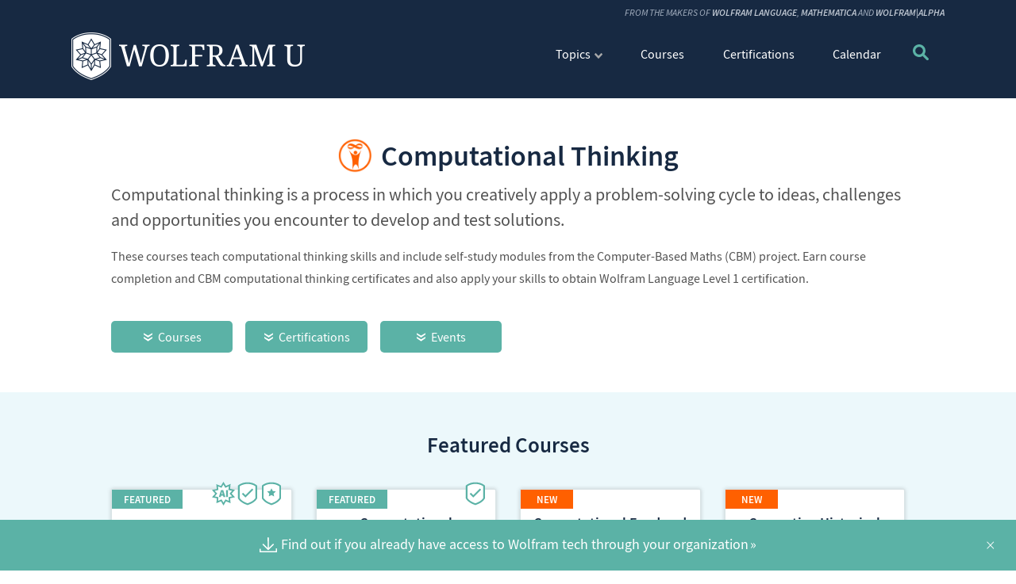

--- FILE ---
content_type: image/svg+xml
request_url: https://www.wolfram.com/wolfram-u/wp-content/themes/wolfram-u/assets/img/icons/double-chevron-down.svg
body_size: 399841
content:
<?xml version="1.0" encoding="utf-8"?>
<!-- Generator: Adobe Illustrator 27.1.1, SVG Export Plug-In . SVG Version: 6.00 Build 0)  -->
<!DOCTYPE svg PUBLIC "-//W3C//DTD SVG 1.1//EN" "http://www.w3.org/Graphics/SVG/1.1/DTD/svg11.dtd" [
	<!ENTITY ns_extend "http://ns.adobe.com/Extensibility/1.0/">
	<!ENTITY ns_ai "http://ns.adobe.com/AdobeIllustrator/10.0/">
	<!ENTITY ns_graphs "http://ns.adobe.com/Graphs/1.0/">
	<!ENTITY ns_vars "http://ns.adobe.com/Variables/1.0/">
	<!ENTITY ns_imrep "http://ns.adobe.com/ImageReplacement/1.0/">
	<!ENTITY ns_sfw "http://ns.adobe.com/SaveForWeb/1.0/">
	<!ENTITY ns_custom "http://ns.adobe.com/GenericCustomNamespace/1.0/">
	<!ENTITY ns_adobe_xpath "http://ns.adobe.com/XPath/1.0/">
]>
<svg version="1.1" id="Layer_1" xmlns:x="&ns_extend;" xmlns:i="&ns_ai;" xmlns:graph="&ns_graphs;"
	 xmlns="http://www.w3.org/2000/svg" xmlns:xlink="http://www.w3.org/1999/xlink" x="0px" y="0px" viewBox="0 0 100 100"
	 style="enable-background:new 0 0 100 100;" xml:space="preserve">
<style type="text/css">
	.st0{fill:#FFFFFF;}
</style>
<switch>
	<foreignObject requiredExtensions="&ns_ai;" x="0" y="0" width="1" height="1">
		<i:aipgfRef  xlink:href="#adobe_illustrator_pgf">
		</i:aipgfRef>
	</foreignObject>
	<g i:extraneous="self">
		<g>
			<path class="st0" d="M50,32L100,3v16.7L50,54L0,19.7V3L50,32z M50,74.4L100,46v16L50,97L0,62V45.8L50,74.4z"/>
		</g>
	</g>
</switch>
<i:aipgf  id="adobe_illustrator_pgf" i:pgfEncoding="zstd/base64" i:pgfVersion="24">
	<![CDATA[
	KLUv/QBYVOgDHlSFNwsr4HSTFBu463sUfm9IPEt/hLdKS2NXb5ttPy7HTJHdve2M2YEACWOMEGKM
TTgOVQozCmP3xKbUPciFp/RQWmiyTiR4aZoc6e3AzEuj0tkrTemLb4exzuxuO8m4h2Ee6VJj9UtM
SexR6TzKV9IMvlokvh71tFHadyk2d9jMXvyRocz1QEN60+a84NhNC2+0QcQrDrPEKjs+K0bZpofu
8rnDbIbOnkUXLB041aN9NuL+NYd2LExp6TDmrdBZVmfPoQOreJ9zpsR3B11Wb7erpEMHXYohFaXn
jk0Tew/yz/A8NSTGO85oYzvhodzQgZh3PBcVCeIdec/PPm/FSkeOUX1FCw4q+8teH6VEh4moip67
i+0O4+GR3eoq7clCZ87J66z2DmLVzR1Sua7q9RurjNFRk0iHzt9RdnJFx1vnQ9s7UvvQRHOZcZns
dUmCRMfrdYfGIgnVHVe3mkqnENFVdkm645KMxp62EyQTJbqYJ5cfk+tmLTGjo6oziXTH2fP1FtXz
8olC1av9sictMro+KKV2TGWvoxMjOhJNQyVGd1haIdlnPJJEB2Xp6KlJyd5h9VbtkyahoqNHc5Pu
FYV6rV/3HYmLDtfUk+3ZYcHggMOCgYGj8qzqjmMUcw+fig59liZVgeNvot1xyuTZ4zeboe3KmrXW
nWyTcw/KeaGRKMXmE7vHz1OEzrmRszv81l0vr9CTNTJ2x92tzmKZdQ4LhuIoQjHsgSaXofPlW9V3
H+rFskdpfIY+3wjWHemS6+57CrkH9jKVJekexkpKtOFLjs5hwfjAQQkBhwWjAA4LxgAk4ICBBAgf
sOBBwsFBAYgAHBEmTEgQ4KjDgkHBQQIKDyRMgFDBAggMFSggCOCwYEhwWDAa0IAGHA4LRgaHw4Ih
gQtccIwGMnA44JgeIjh6eOCYYwEkuMAxhwaIwxwWjA0cFowHhAgugDjGYcEorJvNrTjirAPzrHOm
fKV+R6bF7WGGecJf3glaD2OCBwweQIgwoSEABwU1DMMwGIwJBvBQAUIHLHB9ipWMYQCjKk8lQwfS
jTSvKFZH20rxwONQ/JHetelxncxxoxtjwWAYDIYicVsii0gYiMTNYCAQrwgGUxhpaNZQi5taJJ1x
w2jgGbPIhcGQCoTRFkYNozYimaysb7PbakVFwldFj0oLBaKXVgYaC8NWC8NplJEw0BgQaJCBOGpY
MCgSNqqMBmwwnjXSSCBuVKpdVo1UzhyOeXpt4dm1Kvu86r+7NMxYMCgSTjQyyEgYGVaLhLFgSBhO
PDPIyC7yyFCcwSAGhWFCg0GRQNxpoM8KG9W8BoVhVQ0LBkUC8cSzojYsrldLwTu8MUrDqam6S8uc
G2ol1mc1yxxWy5vMYWXc4hb4hVGIRAMYBjAOYBjA+N10ZIicc3NJ1BrPM0y12rRjOI/uVsUgnniG
kYR2akmRCVaOYB5JjQMYhgGMoasrIpm0S0OZ49l63mFTSlGdifOqGAYwGBSIO8+KjMQzzrQwnGXc
07jVMENhqkMjMSU7TB9Rhk4sjKmia2akuWksriHBUGgYIGEoFsZh2ijCoMsjDAVDjUwYisVQHbpU
ymu9eg9aTUkOvi8mEZph2A1EnfHW3Q0LI4G4E8+oWRhW1ATihu9Ew4qMBsMAPSb4yWkmcxwvqV5y
vsvVAsGAMIwapYVRittCYaARFVXNSFjVC+M4DAmEDTMWDIoE4s4zDMPOFDuqBx6GBgmsTNWtMu9j
1DBsJBpnRUYZ2oAwrsZoUCTQIMUNu1EzxhqKoRRZ2Jpa1OJNhknMJ63BMBoWDEYCcSsGhttIBmTA
K4ZioM5CsVAwKBAKhFFxhimqDYmFIpFIIIxsSCTiYAPezS2MwbCl3diiGCqBZQ3EQAkkI6KhRRVF
1MVaqdPFKAYxHhwbmmMCRLySOQ6zZA4spcxBNRwUw6NFl5b5ZA47/aokp+N1NTJHGlbm+M1VVUnV
gUcNw1go0pmwhBltWDAkEAnEEYFGLRgUCcSdeG9YGMbCsGEwLBSLhJHAxCUMwwA1bjixqMadZyxu
oKEYhdGAuBPPjErqLBgUiCfiFQ02nNFwi1soEGh0NbKwro6qC2JIgxoYekxgVjOacfEyR9noTubI
8uVYkehw70qiVp2ZQjapHGzT7jLHq8Y7+2cycFYLI4E4KhJGDRkNbUijMuOM10AkFAyLhhoGqDEM
w0AgEggFgmESTVCiEpa4BCYy4cQVCYbEItGQGEUVpCiFKc7EUAzGcAzIkAxe9JxojZ1iMWRoIJpg
6GKoRpdPMIxBVVWXTzCQ1RneDIRiYQ10dXf4QygWY5DhGZ9YDFlepg1EIhSLIUsbweDFfN7P1DAY
FjVKZVfjepieKSxDD77OfEoJc/B+pwthzmWhzFG0lviZeWNz55MxMmCIQyAiEUYcoVAoFAoGxULR
oGhQDEMZikjFFQhFQmEYoGGMBYPCSCBuI9EwgHEAY6ZDY9TY3ODkeD6ISYxiGGYxDTNtqVXrFZt1
X0QTVZShizZ0qERUZHSElGQ6IchIkIIYaEENNNWiqrK6wspyvRCVKEUx1KIaaqxGVmZ2hpZmuyEs
YQpjsIU12FyPzqizu8PL8/0QlzjFMdziGm6wSFhoeIiYaDwiMIEKZMAFNuBkk7LS8hIz0/lEpJFI
RTLkIhtyXJPL5jM6bd8IJ6wwgxducE+v2+/4vP8jGL54wwdRBCEKcTzewPQRCcX/KSGMssP0EQkF
A6IBYTQgGhBTKjtMH5FIJBIJI6FIJKZUdpgKO+YwJuiBwXHBQwYPJEigwL2Z8jxq0NI68DijHkqZ
meQdpxzBg2SMDJTq6GFM8FChwoMEDCBU4PiABQ8iJI4KHJhQwUHhAQQbVIAWQ4PEPWIiwnmdBdEM
3ZM5SoYp9qFVyhzmTlnm6GWOKxoZIwMNCwZDkUDciWfVaTCmgWHBkFgkEMarxSwaGJx4VlVVRlVR
G6iBiIEYSEEKSlCCEISg08lkSkpCQjo6MioqIiIqGUNDDV10UYYqqmiiiL6vm8Vir9YqldpOG2Yx
DKOYxCQGMR9PDs6NTQ1NZ6ahwWgymMEMZzgDgiHBkGBQMCgYGBgYGBYMC4YGhgaGWcyiiy5oQYta
2MIWt7gFLnCRi1x44cUXXyAWBmKRWCQWioViwbBYLBaLhkXDYhqmoQ1toAZqqIZqsAZruIZrwIZs
yAY3uOENb0A0IBoSDYkGRYOigaGBoWHRsGhoaDCXyfW4IRfJkIpMJCKfzkzMS8tKyuZkAy6QARWY
QAQejYmIh4aFhEVjsOEWx3CKSxzifr48vDs7ut5cgy2MwRSWMITdbGloZ2ZlZLWxhloUQykqUYh6
ucjAZEgkEIknnMgEJi5hiUpQoolJNCAWCAaEoUAkEAjEEUYkAhGHMEQhCFHEIBq+OMMVTxzx38/j
73Z6P2/wwgxWOGGEbzuNPpsNqzEMMMYBDMOOwYtc4OIWtjBqQYsuZtHAsGBgYFAwJBgQDGcwQzIg
wzEYQzEQQxmGoUGxUDAoFAqE4gorUoGKU5iiFKSoYhQNiUWCIaFIJBKGAYwDGAbeGAa4Yw5jAhFM
iBDhAQPHAB4wkPCAAgQukLBgSBgaJDRIOCwYFSQcFu7A1syMzDGHyRwUEg4LR40DGDOGAYwxTMaw
jJEB44LEQcccxgQk+EAFBwYSIFzwoCEABwUVJDxAuOABBQRISBxDDhxcBccEDyB40IEKjgskbDAB
BBlMUDxUgLBBBQeFhwskQOBAByo8iMAFKjxIeBAhAhUkQHjQAAoPJDyI8BACCA3Q4AIJDxESRwc0
2ACEBnTAggoPRFABhQkVIFywOEIAoYIFDyDQgMKDBRA6AIIHFDCAECHCA0UFCogKFBAdqPAgAhIg
ICECESZMmECECRMmcHRAgw0oJA4KDxUqPLDgoYIGJKjgIYIFECpQeBCBDDSAEGHCBjIgQQUgmBDh
IQQSFhlQmMCBB4YAHBMcDxQeRGiYAAQQHkgAjgkwkADBggcUJnAE4JigggUPHtgABI4LHkoAgcKE
ChY8VCAAxgQOSFAACDaYQAEBEiBgsEGECDj4AQYGEiBUkACBQgQkTHiAAwg2qPBQAQYTIkygEIGF
BUODChIeMshgguICCYuFBaMCB8iMAxQOJOGhQoUHERrI6ivmTx96OxYflBdAoIAAh0QzBwceOaBA
AgQMIFCAwAMGDyKwkCJ4gFCBu+DB4QIJCxE8VHgggcJDhQgIh+zZYXftQa0eaUfHmKQ96mg5OCh4
gFCBCROQ8AACCDhMFYBYMOwwoqACBg4hcOAABIcKEh4qSJigcJAAAYOHhENWAwoPJHjQgAw2eIAr
bBBhggYPEqjwgAGFBxPoMcccDyI00EFBhIcLJjjgCkAsGD0oeIjwwIIKHjCg8KABDkYHBRpUgCCB
AhQeImwggRmzCipQQDxImPCAgwIRPEAIwYOpDlcdOObgcJGDCBAm4OA4mXuo8CACCDJ4mIBDzVSD
D1B4kAEIJlCYQAMSJkCAgMGDBDIQgB4UMAADDlAsLBhzUKABBhIgVKjwUMEDBg8yUIBDKgCxYBwU
PGDwQAMKOJQCEAsGvgcFFB42kMEGD7ggAoQNEg5UBSB6VHiQAYUJDQ8RIDQ4nAIQCwYFGlCYEGGC
QgMNHiyYQCECFSQ8ZLCBBRMYFhYMqzSX6hCvI3R1olWZL6jBgwQgJGBhwSgHx0yPvINjDgpGMCGB
gQQIF0jYYEJiYcEoF/ag4KEEEDTQ4EEIJDxQLCwYDojAcUZBjyICGBGgDgoeKjxgkDABwgR1cMFD
hAoQKkigQAAOCh4iVIAwgYUFY4IAHBNkMIFCBQ0+sDgeJEhABOCggMKEhoUFo1JJOiiQMAGCBhQe
KuBgBSAWFowRo2MCCQSAwoQKDyhU0GCDCBEUcBwUUJhQ4cEDBcXCgnGMlIOHDUy4AOGggggAYCFD
Zrbb065p/9Dxy7na7vA4ZM3O8XaGQlRFrVuuqONBiVR5zrukx0NJHvylTHMzJyfZgomHsfTJF07l
2uOoicedTJNPK5RsD8TfWs4MPIdIZbOXEHIAAxac+ZWF6CHf86aORc63nkg2ns5854+1nIj1tzlG
HqsJHu/T6Ykn2yuyTSg+HjkvK3Ms1cc0xl95WlblH4agXH/ddSlZNC37EaF9bEioPc1tv0QSGjrT
4FvVu8xaleR7kGWddjM8wSFLetlLZOaeHVuY9qGh3qdYqTcnLemg8zETa3hN+pUQ53P3VYm9iee7
PX3cc2ju16nk20NXUd7M5Utlex2e2FDeoPxFqu03lGMjSnunF8+Vj5bPgXZrKYYI09DeHpWfugsN
4cdy5O+Zjre/f5tYur1DeHO3EeXew0bmpbGh+9ksd7P/0P0uvnRIU3cyu5z79n7RHU0mdss/3fFu
BF1CuxcOyrPXvPtl0Z6t+7kH3RzV/fJGzs2ru2PWJq23u7MsK+9VlWLMzBo8mlnweg==
	]]>
	<![CDATA[
	Zv/ua5HwabX9bmfJ5GfKguYjyjuVSo5FqjHex36Z7PGxtvi6OnuIn9cJlZzVvcx1pni7HqVL+KtR
bi20MzGdKJtzuBLpplOlsWWf4u3qF946iG9vYuUfFt7oLGUtFvF2d7beo+gybzerxW/axhK/dC9L
EnyPn22909vb3e1cwewn5bBH8Wd1uauN3Do9+h1tSoo9CH++FMtac+p+iCnnnt2yLpf1iK/OBgtP
zRGz2pUl4e1pklYqfuhM6kq+fW8nhbBFTxO+yC5oPfCurUzZWjW+ehWkYp4Zb2SiIcPPTUqtcxvD
W1tC1t4LT3gUsh5FxiLeRJequ+YSj1coJiNTIn5wUlqHlQwN78LLq8fazAlSUhOx1Zy62S3xpkQx
ydDn2LRvDAXNjrvC9sge2dO2052ZUX6cY/5huswmtp1c9r6+VTrxUmbuKB5R5Qn9IzSbtLMsVEL8
pJGhSzW/l6zpu/zdlCqPRJiu+nJbvm6txvR0jZZMO3Ams/LTstT4MPNuygyNBG9jJvcDzy+lq3M5
G8Ef97yyW1vz11uoPXLQiKbWSJLx78+VR1iI7XmuPcJJ+1Sh3pUdHrbOvyqjq6+U7qZpaXT2J111
lOnVHculI0Ts0VRzyd4Z8+jqufqcdHtYdE238sRz1EJKm12xOasxszQljeTNlza6kt6M7ilrzgo9
dGXkQ3RSVUxnk2OGHrMUrLvTfHDu7qYqNLYjtasWoVmu7v4ptN9L7V6XtvNstBPCO/QdnX/iufLu
Zvp+91fhYO+QrMZXvNoz72x4y+RhNu18/8jlGU/nOhoh3+CgU16D+Ty3Q0J4+EKff5d3OHXxfDgl
x7vLSzzb64J4dLtoT1PQzll2Kxk8IzwX4sjxrnfOMz5RCM9aLNqmlrTrL7OFJrTdWciufFiErpHF
7BwWjBB8qh40Tl7m7mibX94hjuV57kwMryqrflfDI6HvelJ2dtRBNNolU2flS5+8V4i+IaFe04gf
+VxhDSdthiPUy3xp0mWVUj20o+8oBXtVu2n6WibTMxsiy83dzGXTiYmSc2dEVs/ZSLBXRLdqZOrI
KEvovE/O7plZO+ylz56q/I7KeLqkHQ7i1Jnd9GjrZdH9J0d395tCj3OE7EyeQVPRUlf3bJZ3N8Se
r1xJ+5RD5/OZ4ZyRiKS/K7xJqqk7yisRHq+YZ/Oks5lSyE3XnXszoUTDfs7mG2HPWStJ39Scy3hC
P9tZ0plwLuTDvLn+pnkz2VzsZzs5srPJ1VGDdmkm23yXscNG/+YiWeqHBx4i0s1fk7HjSPDXOtI1
NzOlXUquBg9ETBnqZH9ivlkVD0M6yTtqnptkikfWlEwedTS82c3K/eoHjkuewePjEueBSGizpyT/
HVmTsoPoZWfSPuteleZvUZbZgWisVqiOI/GNjB3Wqf49u1J1FE3T5TQ0cZ1VXAf6dbUkFKrDqIbG
jHYnVKfD0K3Lh2MZM5nFdBjtWpkKK21JOjBxcsqGVpnEw2dSdJSNtkkOSe2ari1HxxM9Jo/Tsuhk
E14uMVFcxzXJUzbiUVTM5kyZEo9TSVwHVSFSCtZR/21y+nQeITsQbfJkqvZtStrhVl3Lc2lBrJtL
2nFzkk1iVWxHoY1/Txk7yCcnxI+ld7zMJnPVLiU8kFDQ6GV0VHI77Jn2qjxK72gePcs0eVLD49Aq
vqN2UmZnQnhU75clZHhcTeiOwie67POJC4+yo9AdLywjK0KrkeJR38bMYyqrL3YHZpprttkIEh41
JvmhO3IsnMv4qKIxl6+M8sKjeeRZOVPu4/BsVbHWzHmPZDGLLpPYsjq2ZsKsHtaQrkVmuleM8PAv
BfHAapGZsXgUkaV80BRVmqdZYoM3ZJVPK8lND3rlnbnF488S+nFyxSMJU9CHE4/InEcmRjgvKR94
efhyWlOs8CjKEfu4vlcznpVk/sjsrcyTdfLmXZSfHoiVITwSrcR+kGmMzJhmKcIDDVPmR5UIsWxT
KWg1i/GgoTfLDI+ipZSPPhGv5vB+/AiPZ4fVVx4JSWp6VO36FR7mW+pH6XKsbFQLXi6PntlXrjmU
G85Nfkf7ySofHn8vZcddHrac5BJEPM51cR1mykoqo0tedzwu06R2UM9HbmLJjUeWUs6OHBIyIp4U
j2NikiUTj7IRyuM1cye7dLHEw7KW+sDmTz68kcpXXeNUOf2UQTwqzQTzSDRqy6WbGPEwo5HCo1dy
Vtn50jtOhrUUD/81lalOKeLxI8oTySj1481CKzt9YoeHWZLMD7y7tw7xcKfEfJyMhSSWmEdVnCjz
I4dqJ1uT5BKPoiJTfp4nOT3IdljlwzTxoRnHzRsNStsDq5+a5zVyQocFAwOGo3h1WDA2EIAFLnBM
EIAD6YILHHV4iECCClcAwqEAE2RAYQIHJqAAhCIAh8OCMQIIFCo8cECEBw8SIMAFDxdQmGDBgwQq
THgAAQ4CJBIcsGVd3uaW6vjoWKdPSpQ6TAeJSaxzxB0fNSU7PS6pYTpw546YrpiD456nl/qehOrA
YcGwIHGUXUTVLDHd0FHDoyQilOecbnXXOsn0qA4OOlevNSOlxHLgsGBkcIGjKktXZ7q848Mm3+Ld
LleYDo68sSHZew4Oe5nNP+hDeY9LtCL+n6xLOjjw3kPLtDxJkQOHBQODxNGjzkyQrO5A38kgvY46
OOao5dHvia4Ue8xB49rIODgmuNpAwmHBUCRWJeHzpip97knnDixhmklZD7qjybTrKVh1GVqoMO3I
qaXhifLk1cM8M0+f5cVpRx3rCs16ZOWU0/im9JIS01d5SdthKx7hO0Ni6+FPJn2a5deM8jR2klkq
rWLXg8q22kc7KPFZvCWR9HpYId1pO5I87XCWaPAumuT1aL7jdPksZLuNBm92JXljysRsXSZm2lQS
sx2WaLs3D8XZo+iXrq/S239jzXo57cyS2g6jMrK7kyo9m0t7CsVuR42PfK8rksMeNIh3aWqe0M2I
9nvnTAZ7PF2vNFJHfjvSRco7OivHHjYiW/qsJ3cLN81Iraqlvn5LWtH12UK5qpIQVV+le7LSVssv
q8vT12ihKzS5VZ1E1bI6vKtVVfl+uZVVDmLdtArnY6dM1qd1SixCOv2sI+Ok35PO5c+RPkkld+k3
g3KfX9Hz0ISmkN4TvbIWchptSC7leD6VHNoPX3W7lxSLMnlIZPW7SwYJhc6IVicriq9u1+TQbX2q
JpR1SW4dy8pa9aqph1Y/MorviW3p6SOhVt08X8kWTqlKbU2JPEUtHHvmBvu6llAV3dClOhzDoV8V
5bP0KQkTIFR4UGGCBDLYwAILEIlEAA4MJECgUKECAhwTVDkIAJFRnkw6j1TkW1nKXdUV57/JYnXr
0hyk4dwdbf1wrH3l5mdN7ayXxxrCu6M3v6q6s/b0pfyOShLPMMtKflQ5vrI7Sqy5qry6OqYtd0mZ
ZPUprAzWjVViiGnZK7z5XeHVyZliZypb5R2Vq+pDk1JIc3LrWJhkVS+kk0Kyk8PbVqe7rHyZvGqd
XilNmpeHpnUswyps3b268yl4VvSmrFcOHWa1PmMmZL0ZWa0lr5NhDd+q7F2FllmFdkeFZ31as4S3
op2ddzZ5WeNV8eka3lkO/q6/wTtlphjWiibr7LdiWcdunCdHNIZI1c4TsVVWS3znF9MUYtXZTeXV
ujPBoqrN+PDq0FUTGo55yGr4vqUyrNUQraXC4nul1sVrGlXralc7laVpMK+ul7CHh78r9kjYFztz
9/uUKoO1QcHrYWanVlf64vMpvUvBoxQjpcOCkcGvJPMm65SzOslJJWl1WYnwtWZQc1gwMMh6kS9o
9HqN8K4Zu92VpAW1l4xkilplN6Iqsw/R7exKDgsGBu5Hr9PpsN4jhwUjBD7SGNkQ5XOOJTdC19CW
IhlZkbneI6rRx2gSCe1nlEKlECg+PocFAwMYsGDMUnNYMELQil0FFSWUHiupFlXa50kOkrzsxHJ8
U0M5bW1kE0PzbXJ4njuxRMtL5oiha2JJSNJM8lEQ27IYUl2KkiVzZjQ1waskukl9NZW51VVZWdP+
rifJ3Y5G6sU3J3/t3Xn8W5zC4xNLMtSk3oZWN9lDz5Vqikaj4tNccuXpbSzC43jyNnhyvcmqCxXp
3myJzA7JeNR/8DhU6lBafuaTczwRYqvIjpVOYrniOywYITCsEpu2vSyazLaUvZ81lMMimRwmTj6l
iuSHJYSWg3JEul38dDs/6pyoZvlOy7c5aT7L5J7VIZIcSzJm0s1lZnZK/Insxmp0cyJKPNVhwVCU
nMafx3LUSsvC+84Mx9qiy1nxWLUcKzTrEc+w0I7pe9aEt2ta3mqrw7mhqsG8Po3oI7rOQ2zZUApr
zjTC23rbOM+Kp2t1ktyX2U2Yl0eIiR27KU6afKi1673vuFerqTvX3rR/qK7svjkpIqwVWSmr9qJM
SxWVcchORCUnwvFh2YsokeZkt3cEiVpjI3v15qmsTVEdmSRRa1hmH6JP0z6Edx3LupNLl8WsHEsp
2cXLOXudPpp7zdggWdlNr5e+SJfZHBvvlkaZLJps6u3JCluWxvzY8T7Zo5mxO7lks7vrsGBY0J/1
7pmdvKfxcuzrOvi8kl0dWaWxmJk12+hea9m4rstsnd0+9NpPtNRQnSznJTq3OEf7lOyatudnpIZm
7NA+JZSW7KVPTdaJxsRGPaQUMqIXIqFfKjIR0ef1WYnI6NJculeVRk7Uz+HZlcZoac+hNHSa3QhP
XEqiwrnaW2REdg/ZVw4LRgYnote93DsdxTdpOOYqy5JTXw4OfFHW/DQ1d3zNeUOWc8luc9Y/md3d
D9Wp8Cjb13n3yTKqa3TD+xmRUNaKyvVrq1TF1/UK6zdY45gT6bXJYU1nlTRW/KRT6Hq7oSmzs9yK
zUwspmHivVlX6e5exhHM1lP8OiwYGbTVvkO2I43lRCW6NMKb/LX71JnUnZHLIiHivVks3qvopLLP
387Z7D3fGWqzmDnksGAosFZ2SEdKu7MvSl/ac6g3KmLdVyoOFat0RevZ0YRDt9nNiAzzzn6lo5uX
nYjQXqQkKjIR2qkmwaE8FtpeQ3TUuqp6zt5T2t3++tO5daiVtbOd8ig11JZR2j2UafNZiVqzzMps
T2znlZldtsM5m3nWWDGpMNNel7B6v0tqflSZhBe/BrPoqG5Lzs46OFw7E+ZHfKPrTGEall0fngTn
6eAolp2RbsrmnIMDbbReLYnwZmk/T1JkWD/xg3VUc10VUku1+iCVrbZ6r0Z8dLQX1o+IerX6EKIM
UtmRqQ4pCWWSCu+1OqFNBulG06vjUS8n60Z3ZPY363g/sZGPzsj1qytpVCuXzPInIzGjjr0om3Ub
/Zh9jVH9K6Isu7Ff0RX995aKruMiu9MjJtrgFBAOFzxUePAAggcJOGigAMv7PNI55a1wJKdsdsvn
nnyNhdY8tdAs1d/XvAdNqIe1ipWsMmmymZO/dvIu2Zw/eSXW+VmGWXTmM2d7rk/lPg==
	]]>
	<![CDATA[
	zKITrZfuecYn6KqqngdvYufUZ+7mXBy0zw3ZnLM+VTYf8TVHmapv9jtuJhOpbvib4512QlUzZRus
2+3jXIpqc54KK7GWV07Rimzz9Y6sq5lLj86nIt7nR+3N+evxkzlF608jVOYimnNq0qLDgvEBLJ1x
zjaxPs+q1HS25PTs7wbLsE4Wq4OjM3Mj3c1aoZvCuxsjxKcQ9c7BcVl15Hdek5ar53HlufXqLK6j
mHP07xwcxvozs4xTMTk4yMHFjHcOfixSHJU1rSXOJWFWeYZqOHOpe+0nOrIm8hXvMDaNjlhloftJ
lVnPRBM06k1fz95IxyrPhp28LympZndCPFPrJPEOGpteVra8yzvXCYukjI7XSD0arJDRUTjj2k/4
+lnezJdVMy4rOrymVS5vzHo1tQ/VpIoOKzus83mqyuxqN3w13+w5ES/o16+8yO6e7HP3q/Nz92WW
UM4xrwbtNSt7mi1FdOR0MM92Rim8A3uyaRntwctYBmfPGJqGKCAAT83UTVGFaHyUnW+YNOngCA3L
pKoTlDuQsEAsS/pXSexZnMrjzJRl50i6kz99ueOPyPKFNEJzHDar8vWY3Pg9N59FJm1VEeXHevkc
r6OifN5OPnc+bN7uCvWgFqkp1bNWTr5+lqsviZq3s6m7G5r77izdevPq/Lw6O8/KZ3d5NWl1PsxL
0/nmJeT7mIbOg5ZyvvKV6YR8vePpyK6X7tx89tCWdN4Vjc+++2khNJrC493cVRZSxzb7mMYa3/Y7
rrLw8GU0gtUjzYSV8nsOXT1sNfwZprSuqHl4S0q56lGEZ2nOMuOp0GM8EpINk3qYrpZm30xZFRM/
NGRUMhpO68lLyycZj3o4W4VmDx5vJrrGYgoOHUs9zOZGrZym8UU9EM8wMz9JNd3gIYkLyWHB4ECr
ku2l+UtZYMHYBQul6vDEdL1MoZu5PJY2l4lvnkqXX0JDh6amsT353OX46CKWXM/u0yUvEp4si0hm
HyKUIdOvdKR7vzkNTzkzaK9akFaumzFLc/lOxbHEG9GbxsNPduiFZCU7PONV8ae67o3d65rt7iw6
XaVs3U1XmdB756y6p2t1dn/WMMlUYs5MmD5HKX8mniwtU24SrW4E5y4HB7nol0mC4+LYuJk+LBOW
Ub7unPzKjPObrP82t6lKNDOznNdYglid85ywqHOHl2OdXX3zOVkoKz04d5YNPfHEWFmysoWwjtI2
ZTj2nO6butM7y67ocmxykPqZ/ioD15n1zOomMsOzzNvGbj+b1rTYbcsff0b2YMlcd1vt9CJD7FA/
ZT2Z6zx3WVZWFhPbT1kJk+oky7A3eWPZmLlmg3e+Le2pdWwI7TkjNKb1Kq33dVBORtcbe6/EyF52
1+pFdtfBypFhUdGNZCa8NMQkz6msVWXvnSdPdbSc+gXT6aAG7WcNUfMMrarpQmpelijTho7CS5yT
1bSEbE73jo7lALHStl8JSX5OBweOFeLMOLDbcv4uqyndh2mjPDkpP2ZVv0qTQrr9v6qjE9auTkZk
orR6/VSuqzs6UhPrRnQyR86aZ/2MnrW6OsJemdV/ZEKjOtJPn1sGyVxF9UT6XB4VrdUkOZKRXU29
6PYse4WSTM86/UmXkkg9jcm137Wam0x9mS7zmmSfcPq6uiQkPOzd3E6IeFff1UY1Zt3hX9hJy+pr
VZfqMF2azFpZ1Zxm615nfRVVZmXWmURopzLqkF955Bx66cWy/OHcyFjCG68MkzxTsu0ZNJvL+dVq
WYZFNGV3U1mHE2tViWVkvkxPz9BIfCK76dRxxvuDVOQ6q8+Dzx7Jk5NYR9GLdKBzcOhVSWU2LJ3s
KtMqvYrmbOZaco0NGYlq6Fq1Ubq3qWx/tqrNpwzpxlqWeNTyc+jVOn6XU3TbHOL9QydXmiinMukv
ejFHaMpa/UnMzs6RLn1nr842z8zC87Ne958pnTzCah2J4X8OjltRmqTq7OSRJwVNdK/CYl6VzJ1H
fWjewryQrY4IrUcnZU1zaMb/6dS2Y2UbohqfxrSZrLoTNRNtx2HlOJmJ8+fUr3WppCPrt7syev7p
q2XSgXmVmS4bncZjmLYpqqQyPa8pZTrIXLr0zSk7zsyyHUlpo9PTXhKajsMfzq3smJjO6RARmtVU
KY9XN1c6DqVMscoMO3RHn9NBczJpdJBtaNZM24n3KTpZlj04fhZzbNcM+rWhX9aumDTOa9Zol63y
s3ENJplqNmZiUprI7MOh05gOu3GajWeXWFO/05GGP7tnT3senpviIDHrf90ImV2Hs4hGBt+XX3uR
Id5jZE9zzBDxRJSJWL8rr8T3f8ecmdvs5D5ztBuhZ+Jpbr65zTHH/SkzO76pedmUlTenPJvy5pWe
TnXmdasxsU9/4w+rbiJzWDAyqJPZn3EO+arsqqYoCY/m2OoUB9SyHlsh0xE5xfk8akT6uLJCmcWy
gw9WEfvexk+sTKVhX+UxHWbVWtYmHjNLz+n1NpuenfFYvbox64uEdhddqY7oPsZj+ZW9TuKnx6rV
4A8/ZjlnUzWrw6jPeRYeq9LQiXadnuhQ7sphwVCUcbDkkprp9MU89FCxYlXDMat2ro66wyJW4UxP
9q3eqqewkjDdqpwXyZX1zclHN7e03kNuf3gjt0L6WSuTauxYe80yrF2+zxZJ0j2DhViJJTtL+1eh
LKshWYvTNLzxpjLHVXKnbizLk1n/b7lb7kK8mrpO83LlPE1jLsI81dT5KMuMNUdX+qhsfkeZ1mbm
8SrEaat6l8ww8/DLd7c9tU5Hicep9pzS1dOSsjQHB6IVkXKoKoeZB1nVGH1KwimdLovKjibJJm96
mD+esiMSyd2xOpPTujIsIqsiffrzT+jKpvPWVlRPo6JVvspCVk05q8yxTJNXnbyq2OPg/V635Fr1
0rRuCPuhumEVdiibVFhDxxLJtTqtp02V3lY/M4QtMzP2VIZXZnVVuUe1aq9uSJj5wevvN2JVZe3n
ykU5ras8HCyry/qcslJ8NL2iufTcLUmxWrxznliF83Kd8xLn548cC2/GeV2zsM558/rnrGcvbz71
SGVm4QjR5Z29kxvzTWMz1jm+5F41Kv75atP3jM18qhd7VUtTJ321SHOknpyr83RVaVzmsg7VvFyt
rLryt6vwlfVNr3EIzfQjV8qCQvfoeBI6pYlunk5fjuXp/+lLO7qxa+xCaQHe5eVnJIWG9MTaQ1li
tPKzNseqq9rV1FVk83mOXGEjmUViWWOb02sktAvesKww01kuMRv2YzfNyqRodmdYZjaepRzae+a0
pVVqK3ryaVNWMC0rr4RoeRY66+23/TJMIqIbycwt2rWzbeikzs7IqsrMgybBsyO7RRZDO7OzbMGz
QsOcQ7INjYYSrW5ZG+0jRruOHG3sSpva6afVbtphY1aF0KzIbJ+Z3aMSn2V9ZzJoYzs7crCHvhmZ
4Y3crLAI0WKzo4xnOXd29py16GinGdGlfWb0FJeN0dxVNrGyYxmdmFmlZabdstr3ldGV7cG71Ozm
sttZ9vPd2+5NYzQfs2fNyGq3FZ68hkbfJqNMqt5oK7LaNKV/3omNjQvvqc3p7q5aEy0eO/C//qcc
mvThyXfST2gs77TEOvcmI7t4laq11vNdrZSO2XYzdXN9j2ukxo4jw7oMWZbZeXd2neVZzey8ocmd
mTpoZ5akZx1DpPvqFiMzt3r3DFWudpUkHsu6iex6qTK8X9pm1jtn7iGqXNnnZyTJUn3XmODYcffl
3ZiFQjXj2VIytBrL45hf2JL7DmlurHN9GnNlIqUvM+Z70qiY5rtjM/UyUYmOOvNyIfZ3vQ6P5kVH
OXfmdbtDk66i/zU/d+zbYBbN8TjGuiQcm8y5p4YM50dlMlmuucvKnFcL51hTYqyTnTw/7EhhXdsa
iV3Z1Q3S9FVFclczOFlmdFY/Ok2OyXx3KPbM2kzVWy2jm9H86qZ+lxdLOj3TJ+NN1x8V1ZT7v3eb
gq3Enm6TU5Wu6qK0rHLxroim7PdyVmK6bEdGN5blp7eGJP3zxox+opPT06Ij/qQnHMQj3exZlOTS
03IkfUYhT/3qJZhEPz/plThytqnKo9f5Ur80OhFa8kQ/ptGdZCV5QqOjT3u5u+g2SdKpI9s0olve
glNERpRTRDlF5ZLRTzVYVvrcL9OiO0uiW2u5qcLpiafQSs/aMq3y+2mVZCstjVKqnDKVflO9+5U3
fY+vRLcS7cl+rM5jfU5dOs/6e1VcZebWVs5bqzAHsS9PZYqyLxYlqex+mKV6b1V94oyUVc7rLzGs
Nt22V0cVB6mv7XJWPqu+lydkdffEI0mrw0j+4NWR9TjGOk5fqpO6st47h1fVrKnIjFU9Tl3IKm36
60vsal6bCWHV1dFRXX/mylXl0xLFLayTFd1sKjVlVPFpLM/opxZtjKbwlSd6cy42dSlDZVTYW5Hd
uRqfGKi0sGijijgQhIohhBCDEDABAOMRgAAgIBAIxaOSAXFWfhQABX5iNk40HhKJxaHBuXWUhEFl
CAEECACQGYCZmQGCAKgOIHE9n2+CxOntFRk24aZW4kQwQqbK1RKnqwxnO+D7JU4oxSgLZv3v9yn7
J+LV+EphRpyJA4aeaxw9kfQ6ckKTgk4bBOae5F5ta2ciEW1yMY5xTTcezmVyLw9gUZfc0JcfvXik
ZijgfiWnliZ6XuqSo6qe5JWceodH6K32o+kkd7As9cDNzRXX7elQ+VIGy/5YC790BcCFSah+K5ne
CcL41r7IihYthypj6Cy209VwoTd06CF+rp3ByLuMRyJNB5/V6JtrbPreigvPmIthQuVPizYTf4zb
tyUUxzjpg2nfYEGC4hkA6VZXgGIU9xzJYrBHccmeB3oHdF4jikt2Fgj9BXgrBsXlpU+/A5SFLzgo
LgQSt+ma98afKM5qLzfG1xjdPU58WqHDaelXBXri+2rmAT7xd/ukxInXJtbJ4z5anlAWqDhxAYLG
iKY9caHkjpz4s1urxDoIGJdQM+dhHOb6BpPjUh00ObbANYDmfY5LwVAc+gxBjq+1eB7n+BGVDMb6
a9+Y+AvGAt+5PFUu2fGiyn3OaAO542UKinwImQOGx2OGL7ngeF/wrJBqTVTh44UBsqdYx8sLSZ8t
O17rz5eGv+94PA0o1OM1JkypK6Rg6XhSGwuR4wlp8UPMafBp5XjFYNP0EXny+Vnt7t9Zfpab0gOu
R+g30o3txCXBe6wFY/BMOY1OUF5grBjHfi13HCUoTySoSIdoWV/IqKu9K2YbB2H2nUg1hY/tu6rr
ANUWbCK8Sse6EdjDd85n5QfId0WuqVBw+vT7boM1HrvNln4HSSlHCi6g4b/rd96MwHNIMG2PdNMM
eC2QaqlpLqPAI6ZPPFwS8KRLQoUTH8MLPO2lg/sLwVzUc2bw5OrjrSI4KTwf48PnVW872vF8HYK4
TSnRhgt/g1sMpPDWo0xEYmrai9oRt+kqEz2/vtjFq4wkFaf60IaApQpHfV9I2ONFWQ==
	]]>
	<![CDATA[
	t4x2KWh3umSoaXKTjvd6l00o482Ae9/q1gKb+JF4CGZw7SHeqJbS8Yh38XN3QbyAbb9ZcfWZ1bUg
Oz1/1w4orCXxzBbgzEg8AWWpZEc8FpkqKhGIVw6kkCSK14h8HsmKV/dbS8K7AtpqQu7GndY68y7z
F3V26VncqYPsXfGdGnqHqXyxVPVO1RBaYL3j5XhjtY1xvIDeLHCI0M+2w8cNeggHyquMraAX7pxm
vkMvhRVFs5SBZgX04H2UIyneVgQmCYCRjEaz8V/3QawOS4gZRKPVRPumD/OYAmFxRMa57DAg+ZZd
gEBZ8TI6iENLEHOteq/ihkg50gFGFFpw4DZEDY1ICVeFk6pqg7ZgsOZTd7hSNXhQ0JhTFoszkJXK
e5iD4SWj4wPcd4wXZQmiaT+/y+pW+0S/JQowmDt+ItqqIC6ymxQ9kAEKoU7k04XlVeSHARCwhTgt
UZJ0AekxPMESVKy+1rVrEfvUOQs1EH+1zsOThbWu50Y4CI0HO8FAe4JZhcPfSXxPXw2EOVvUiboA
LXyp1l9xn9aKwg5ZSG0LaQQtECsd2+Pciy8j0B6bQvMYs1T01sX5DHoY9aHjmBPbnw6hO2UsoKmT
/WmgVKpZE7x8P+M3TqNXUlE4fk55uD31iFMIKlo1gm0rULs8Thri9HXw3tFNI9NF1pKPshneE2o5
lA154kIgdNlykK3srr8MjHY+29FbXklSb8HQJ6vWWdqytKmwFuiQPqMI3yYUKNRc0uA2rugIegC2
0GsE+a/Y9Zew5ZTXnVHPCx6nJf1RYWksttvGJxGowpA4nIS7gAC5/uci1p/50Dg6v/7MovpkL/MF
ZmKv/lzX64Vqvg/0YbscVg6ASMNzQdbHSgXoz1hYbjZ/Mkhowt3M3OK6TxqjC3Gjr9wYyH9SFe83
YXjd2fy0F1HUmoh07n3JbX7m4AW0wK8YC+Sxiv0LyEZoexxMYQoSoW/DcJAIMZHSKAhXxWePEJ+t
Qx+J8AkegxZOjTLXInC8hLSdGCefiAiz8GPKvV0b3txweIX5ouraqg3nN0Xe9pj00dywjzUG2fja
R86ri4AJGdLYxfB6JJISCyJ8UYWJv5fb1ciKMYdEwjTwUetlu5UWVE5Lf+vmQrJGJCQ0NQLhXGJd
T2myQt++9dEh02bn9xg3bVPoF9htsAGKiN1ewQXhTpFPkE1C1TZPoUunjJnVUkbRLhM06B27KM9i
rY0+GnYSIak07vG0ySyAEGkvPKZRPSu4X7TDwxU2+cvmlRds1t7Z/VOoo+1wz2pzH4Gt2yL37IW1
L9qOQazs8syZo2RI+sWeso0dK/k0JFe2/n9p8WUF9FmEudY57vFm5WrANDG4uZbAds9nhPVFujvG
DzZW+MqREL9YA9kkmgXLRq9/FrVdSgAGABTYsiDYZ2O+2w/2AExvTTTxIti1Azkpky0YJLAOHexF
od8yVqn5a8v/jC1gH2QZXApPiPvAkjHWI7QDdjrYb3ntJg3scgqb2bt1NGI1jLgViATfhWslRwuL
zN5ogOsTkOvVPF4hW4zRAxIa+hPJ42uRCOpsd85qbb9P7frEvotQp1uDpAYqBwKJP0cSi8zMddz6
7qEhO/cXmXsW5aCJR/60WNLrYjyFOi9u2hqXtzHqFPGYX7lqgKDs4dGU/qCRTFqbAxOl4RTrRra3
AmFpSCxfUc1GdtJsFCKMc5DhD5cXJCZOPA/m3SHVG74hq+ZeAs8+kiEZjrN5izrCRQ5yCPfagN+A
aX08SHNoCj+u9dK9Fp3NEq2g1GxehLUKcotPHD+NbtrCrFFrKiF0csuCpluFXvyKPCwypa1kXzVF
lE3bUCPam8qhfvaUC8quDc6xct1R0P8S7zLR3dn7VXaa1q2kkiGyaR8e3BEJelO3bvY0Lik+QBZA
KU62a/L3hr1xnQxeAzQnazElvd+jw2p9f3ZNhSHIdPy1XcineHCxE5+cXb/UGqoKB9l2pVT/rx76
oAISBNRofkPvfhRR9I876/D821lkt0HRShpZb7ALwhuL8XE4UWMKdcSwplDIgscwkC6ZwGgKLUQ5
a6P/htUpIFaRQfEV9iE0y17wlKiwifuyiirSpdmWYFVIjcLRVXwYstKqkC6aNTWw6hycYFj2YFH5
VeHyOGA27+mknGADN3ts/RvyLA2YWRBW4nuLmDkT0dkhCpyX7fmldyufiuuQfY87VoW2u8XuEE1D
q0KnjDxR4dpoWphCf230ISzUiyzBFEowgALY8h2hQuYhLIsp3GEPGTJwvj62IfDBmhXvKBwVDe3/
d2IEduLf/oQ9pdYCWdOojLDnl0O27blPPBUm9uo0qhhFVHV9XcNPvuZ7m/OdwqDFp5K2efFdNBz2
brIsi95jIqsmCZTC9Mo5y3rEFW3maAf7wLcx6+jJKReZFgSm5NApLGE5khfUB9AvkqV4nCg6VXeu
ad0IAM50H8OnA+00grP2s55h2LJORlnahQgIHRtdixIJCL4UrtGVgIjQr8CUZe8ZRlNA/AI2ooU8
AXHBfpUfBcQDSiv4BMQ/5SuEnXABCghlGHp1SfpLBUQQ1YnL1HkIZOA0ti8gwgkgKlNzqf5pd2wM
iDv1UmkIxGE31zVkxhUXAtHp8QiBevO4Lrip/4KOmImFTQXiweckgVuB2AE30DCvQJQzSMlagVBH
y3K1simapghEt4MF4kacdnFYIC5JTEE1EKf9T/qACLSBeFCfMv4PRXkNhDqjUDeiD4QOYbljgh8I
4V6NcRDEA1ZAPtAPMZUgCJlFPlgZBHH1Oj3odiGIjqfhvCINJfMgiDvTH3TYgiAq6jIuIgTRakXQ
7KQlvlcIgq9hNPIkBBHtVD7QvSGIvXsXayjTQWQZGPCpxwEktBGnUByGiUDC3gT4QFqF/WfZmYUq
sgL6kqw/hzs26yJcTHVP+RawOMp0ANAYH42GOMJXLuJALfkGIjZqpuGdSqKF7wiMkK2eWuZGFEAe
mZOYIlMBwTGSIZi8cCFDdqkvEQdIHe8/zTeBFQZhZ/VEuxMIzfF6r+izgTnSEygU2iCs4Eo+mSDu
jpPDPcUJlz/4aIvECP5g4UmLOC/tPAjyD3+QKRRIoTwtpylyN8QMjXOJbiCUjyIfAzTb7qxnTI3z
Q981EALwsEza2B/cKqD0wdcpHGwPnK0HJ3M8NbFNis39wCFQ6cJAWUtEmA/IwYzRBrhNpJ7/eYWQ
H9bf0H2Gtt9c4IXMbxkDVdV9z+YAr/r89e/R841FUI8ySYDAQoGP8UlidU/XuiT8za2ueJG/tHoj
Db7prYTSAqFfEwza1hA04LyG4reTD8LfFGadF89B8S7hJEDziVa2Hj8IWcY8kpury8hSmhVCSHk4
IrdFxj52Y0HioQGifts61jpVp9Q580oi0xAyjwh0JnSAZTxPA7hV5YaQu09JkDkYIcxJTHdKCA1r
wzkJQutT8i4SF9Owekt02UxK20qpCqUimq9APMDgUyA9SD5AGWlmvTzoXsE4xCtc2Yv/CkujR7ZB
n0Ofkfj09HjhHJwqkbojEvJssJn6B1cyozjo8e5AcXATB0iA5UJRcZfTg5utsuBBEUTFFQdEf2Uy
LxY+I4cB8ODwc87BGNOPcsjYS7V4NKnxG+cC79t3kE1iG1McJ16WkOFhEOYryvn5CkjwQ+ZZAw+l
1+LcW2rBEz5fjXtVhKGo73nKzy1vOafOCo+9g8pN1XpnylgdvKZC9OpgMIkV4FIVT0XaNXThKnRe
HTSZaHfhIViGCNk4zEEu1KAU8Lp30Mx583lwMMDJgw+Erf92Hs2AD2qLULIB7bH6WYYcVChuPzB0
6LvpE8J1vg0QTPdxBgMdWnH6wFcc02xAJRWz3F/gch3r6+YleySB47+MUntzqNHbloOcSa7M8mCA
gwkHi7lNT9c1xbnBLJtGCAjC8NlswUFXLM/mgHk1Rl8BYkzYTvqf1eG7eP1Fay4E2g92tXYlP3ch
dhCarIveUGOIg4DsBRb5KMgTlrpPZ/DebBQHifmlXt9d2uSh5mbfR6Yv4rw45bXjdPiwswkwSJOx
bqlfaL7urN6TtqbBHVuvWoxyWZk6A7fv6zTRaXxU6oaVpcLo8oOdsNDM30XCP50frcDfuetW1+eg
X03RnKY37ZQxmHNTeugNerIRMaUSaie7hwaaOZNGUZPHlBhA3mA7tFB0Q+dEiSgqCZ42iGIgFhzw
oG/oUb+lXRwYX1omaky9m+1BjH+FWd30pORgcar7MNYgkKJfcJFs7I6MwpYHN0r6blqkhMpI1iDU
GV4haRJdS0pJYmHHawajBvP903/ylkPWIGuOnZQqxwqvTEoJ+3SCuvNvXG4D2iBdZa2uBp3F9S9I
ajSlEQ2yvlS2iBJe6DGEVD5HuH98i2Hfnlw35SjvqD5EKTPIoUbj3+SZEfdbo7gIKs0gK4AqFpOi
7ssVchcig/I3u7KKrt8tRRT1U8sQg5tjHgtJu0vEHBEz+B6awS3b9j6geXTgFtDMIOcwPYaKGl3a
QXYYBjnljAcDvBn05kCTMFDdAqPxhGRQTFKEtQDFgCXI4LiusI9Bn4C+Gc3Wp1QKCMI1eFACpk43
HoN7BKU6uRh5ZnB+j+m3WVUs6GQSL2ixMnRkDc075Kyxz8cF7jvp6YzSpwgh0Lea26jF3dlhcVxU
6oIEBUpRQv0FZ7brsivK6+LFOQWSbrnFWrBNcAJh/Mq2iO9nCQ3yxhf2yrObagQlYMR4G/M7n0H2
mIzuegaBBKbBhZqMPzdsBg2FrmcQG6C7l9HxVBnkOb5fiNkE9C5lNYoudmgNWy7JIBn6jMtg1+x/
S4ajWPqSD3Qm7q2UM1MKAU6ZexhI8Uf67BWB1ODsrOTZvEO7Tn9oetrVBSj+w+HOl2VQ0FJ/Bg3N
6XU7misN9lZ/cACUKE22h82ci31o38CKI//3GS5FpNcmvir4DFqYasaXQcmhXR8RDcR3yqI8I+C7
oJLUJMIJy/Sn0Vl6NSw4BuUMnm06jkH/VKBir5woJryoh/mNGrJg4mSykW5oIWBh0J7haGGvpHy+
YOrX8iwMssgTgX5GpjxUgvIFufYh40P8Ypww2CzoYzucMCgKrAiQBM4iFB45M8kOhqoSx2qOwuBb
a7IXjMJguUM0p8g9HWwoVTF2LKjNizIXh88pwpCVOQLnIq3+/IECxfdATW5+K/rG9c57ELPrgFCb
2d3IaEHu6CI8cRKySDgJg9snClBiO2qnHMJo39lFBbArHTLygPVnjlzXHdtNtmjmJ6R5+RWzKcd6
iI28Ew67KuylCn2HHHHDxFdxV2eei6Dwgu7tQQdyNa4Rw10eGElVdK1hB5ZJp8mTXbqgjR1Z56ML
GsWgfif2rktm81+cD4wP+T2MzfH8g1XSM0gxeRxit1EshwgpYsHI2MjKch9RRHtkXuTF4lowzlUX
bIZ+4FY11VZE0qEl3rmjOh1B/MIWRGAb2QFY09bZ8n3tvoTEghr2eLzrQPvn1ULGtQ==
	]]>
	<![CDATA[
	4GgQucCECk0LcutqpFgQ9KJLCrmPumD40A7GHKBEQWbP4j1/a8HGIe5NMD1Tvgepjp7ZgvIvE+DH
FhThFg2QLVjXxuE+s5vgvvhb1tcW5D3hIdwBTNEWBPW6LqEya4pHHGpRSOa1YolztyC44hv/O7eg
rF7LrbtJpkytW9CE0bNgV/He20RqbZpLd0HTnDcsYR+7xeOFKAvaOrhMKwumTpJq/ikLlgVDUMYo
cOkSMDJ+29kC1jF9IVkKIBiBPKzMv3dTYGygAcWiFVRTk6KZKcVpBbc0IqFRQWTtz3apzufaxSdc
UBkw4ocaFyZdxxLoMCkIG5ywRHrFB5OHnUcnSq2XIEQhkZ3w7YzVFCJWWniEJhSf3SF1QIy07eyk
j44RJME8absOGdQhLtU5Eo7YD6Q3Nk0SHRaIhvae800ZPTXHhjCJshyg6MLsyFlKFs0bR3VVEjhx
mEcU1hfOmUz0XiDJkXTfb0CxCD/ZmyGCeLNAWvOoqQKxFA7qt82sZ5igNlaBkTSz4SEWxB82Z5/w
eV+mIyk/IMTyAVNVq6sGV0ONGRfCllMCPQZEhIOZEM2RFOU/m0UKu+2s/QE2P8DEy0/1ymi8hcDd
JctmNN70KHNotc8UwP1LxxaA3FNuKPFwwXmWwHDdZhGLBv/LrFJT6D/mQGtjMOe/fH7AFpjHUPaL
4GGr+Ocbf1d5fyuwC5n9UdHWOPXnD2SPP9dCuNKXP45OdflbflbpT9vabFCQ78dKTodMy4fAXNJ+
SxJKVnmw38Af1Vc/r20B/mChuSG86MdUQf3JlXXjC2NaWXMuJeXni7VE0irPMxY6qbKOVviSyq5R
kYKfsyIFJaecBspTTDmXEz7vc8oxOQFS5o2STj0XVRNIWx2Kiy4qW1AU5VAu9jFe0A89MeE8/6xv
4dAajpMfX6/Ypkku8kaaJLIhhPQxA0U5wTQs9G1ruMQxglZYWqu8+KDSI1PFCJR8FYME8xnw8EJF
agfrzJKUQ2o+Eqm0Nzpqr8fbVJLfhh3vgQMRX+rUHxJjROOHMycTKWb6nK3FCYkIKFDksSRAv98r
fhsrwCUI2xDt0S6ZDXoYLyRp8W2o0OpUw9NARKhQ2t+4LqehVPdK+YXMXO4pPbfAGoR79aSAGg+0
pwz946jXjScK02jZH0jtdZVTrQLtsWjo+PGWPbCcstDk2jOHpDgrW8TREPYWLXkC1ZnYC7lAUYPH
DOGB2yVSVt60XuUzJuQErDc2nzfoipm+6oUZ9ECYI8H8fMH+BPdW1HNjZ4k7HHtXrF433BaZngVC
qp53Sg+GCUiP1LIR8NqC+QGHXltMo1zQwzU79FiSWUwzDPfNyKJZV14iUifPqINmchH5p473PmKZ
NGmsrgGYPJkzr1UXLHlfMc/+ipdXGoaRm21gBDcekggmLoV5LbQv7jSWFuGSx+oiyhwkb6VNMdWQ
h+TYuDTW0iP38XDxKxip48V6NSDKghUaNbDRzGbrkbDxCIB/+WclJdA+920HOyGIl9yP4pV7AKYY
VLgNUIB4L3W5c2hDzuI3PCFUsc7cZcaBf3v6SbDEBOykMDiAQ23yPHnzk7DAI8ftsrdSJsCrlCqN
5JbEfUXiRyQQxep8lwJIPoRuRoKEbI71rr2qdALGNxJZ7zqShiLxzbtCey3ldIl3G3wk0G13h/QB
Ug+gdNKWH6m0dmXyBVStrNcaDOqu5Xnu5IE8gSKVO3w0/sq4m3SzSugGd5ZyRnmkt3uRbNj3U6dH
ydVQOw/GbWg7QW5GasUiqVnJKI7rO313065YB0OwwE6YXrRTTvala7korPaqRHxr/XNUb5e5a3Zh
ZLOzgQ+wOqkQz7MqgEFBDVxS5FopV0qgKOdr0UTb21Xi2MFmFzC7SvXmnxQlklN2O5OLSkYPMdoL
4bx4hhSFGy+EDc13Y/Lc5zNyF0KT/OlJxPq2F0LDpFEVrS+EqpVLHkNIJWElO0RoyE4ORg6WXOzp
ZzFEOI4hDCboU4gwAjNrs9WGEKEEqN60I5lP1VWE1Q1G0p8RmodavpFXn8/QqVL4SrjKCKsJHoRE
GSFIhpBFyAhd8H0KNTaEJRUfGNAU4a6AOWClCHVFoeSbIuwWFEnjDjytGCK0RMG9JiHC2YE+cwKT
inC2JFpkGyLEzxqtyA8RWqOgbwkRnvlH6Y4DxYVhIzAc9cN6Q9FHYBTE9nDNooFtoU+xXVRa1Bjz
TWyJojqR1+O61I9hiWoEJMu7UEHFb4ZIuYwWsKCQSGYl+gC9UzOSoNRKVAp9RGM5pxKx4QUy77VE
+6VEgmJfXaIPz1OWS/TaF8gl+n39gVxMKnk5myUqLaiP9kYUCcFLIERL0Hr+NnqCvCnGEkRfAlH9
kYm0u+fSYiCK9ta/AlGTl5LqbhWeaFBaEQeiZ9nwMV4WgajWeLHF1dcMhIeqAlGnVxiB2wuRgehY
e4JgBaJoQqGBbEDUkkCks1HmemeEHXeoIOUKjdyhShyZIXeoAu/YpLJKyEaGNpuiTWEREDeohzg8
nlj5p3k5DfUryBDsFyHxPuGGUz6XOkGDdeILnhULSEBtK4PvK3SMQD26cjcLPtD24KMKfO0/uA1a
bSqnDmyayFW2STTEDjSHZ2JUY9HMBGhEIZXlP/EeMsEZcDzGciLK/sMm5p12sH3iWQZjUEwfemyU
qm66OJvZzHYCDI7+bG8VDfHaz/ZbEoL42bJ57DHZvjYLkLU4W3DFlQk1jzuQT8yu1Mm1JBxf/0VD
Dwo9rsHxE9RIObyCbDohE5KTDnp9LoIwGss6VI0R9tlG3ygJmBXqz4YHD6Djbdn+sz0nWNAcChRV
5vRa2DMFP9IWHyzsysQQyxmZ8AyIOaSN6GSoluUuj9qetiOKqI2+9b3RGIBF/lEbQotNMiKWhMgm
sKlg7mFKLcmA1JE21CEtx6G8R8pA4DhMx5EK/R1C+1m0cAVtbOBlbL1I4IkyAXwvg6MOHWgoFrEx
z9geD3IIk7XUtJU7auOyqORwYWFd0FUR2uoAa2jGxh5SlbgmupzHhiV22KVJeDTk3WIhLvyCkIhM
WAO7gDooOjIXFpx+tcwgKIzxRARiRxMPAEWCC6L7DVVSofsEdTDS+RCnlk+NMzPCVvUyJmKcecIB
APnwcua0YncTzMqWwZ9AZAlGtT72ccshFXzIefrD4TVAoTMsi1VAZ3ZOuTIADa2tqXDXupRgejtI
oLmTYx7rZRqFimax/RWfPo4iDn/YFgLEOMxL7aLbbAZHr6SjS+2Un9Zv2K4f8I+YBuDE8KZkZ8Wj
n2izfjVXJXhKCN/D1sOJ0q7hqZeOnYBocw1bUqZtFoJiMSb95z7wx3EN8zpphJKuIZbz+9mTgsOQ
GiHAQHD9RHxCQGJP8TeS/T2MG8Y2GUk+0DVN13Dlt4GL6vDdsElk3DV0BiCqHlqQvjHFkTEycJFH
bdMOG96Gr23Dy+cKuTsyIpB6ndpuuVmoFgheosl6FcEB+TPlC6E9aeUFHG4+KOQNwzI1Sx06s98Q
4bcXOTyAGaaosgCTcVAJoBiA5YLgpGCYdlikxKvPd9ty2xU8AiwJMHOmP+I8BAxPz9WIEfrhdNB7
Jo7FhIuAiN6CuLAgr8BMfzVTZdFEPa/PlahAlhcRV/8DZ4IF0dGISICvCwNbY27GCyZIDucSTvZo
JLpge0l6aQPIKBXOSNw97MRcSZ2D10bwU74aiU8iOMkuOFbVbFju1S9NWsBIsJabMFBsfxbMmDlZ
X4oI04rP2QDdWjkqjwh7SKIEFUvXC0RxT6p9i1IhojFDgHGHwKaRRn2PJtjx+aXrKj0Y/xEP+csy
sgSEfsTJ10REK3B5cnxilCMEl9KdwNOwnHHjlIBEUS7OAepO57cC+qNPrDSbATPMnmyQB+YXG+7b
/0hEueqc3hX5JCIC24rc36jPTDL2pWT7sy3+MDFLHkInP01L+VWHoWMf693fIGfJvVtS3RIWM9Z2
bFSqRqjWDJVJMxn6FZv6adx4n7QzT7ABjOJMDCkRyGKFWIIQAAGSrxxUOJEIZyxXuMebD7WAx15F
dZasb4xhGmk7IUF2ruZPvzCMtkj1LtksydpRRpkphAVMmzJMqSfa+depSaMGLycqyxVcCws7DK3s
7eJCWFafVmpaDeXqvVMlTioqnTKAojI3amVNX/gptUkMvsn8LooPTLsP+g+lrO1DiEi+4k5iGm0N
zq8TJSs1RDJk9MKElKCJWW68T+ZJYZYeY1SS7+0Mesgl5+RrB4uD4zxpxGybfbO4pjTJR4JelnGw
DWkaZn4SDrdLaljAkVpsikCuWtmkfYlI8ZdSnhMFQRUXZVTSNji/1QjusJFZLrDnpW6RkR11+GWA
N6AJWxidIRatifvCtKREADOf05Ao8nWiGErByY6aPsI1FzL9DxnM9wUO+qJTFwavy0aAFFJO9pQQ
tLFL7wwsE2Qqz48g0ZkusoD48aEosAFc0kMo/37coKl+Rr1Qs31royBxPl8RVr/3xBqgX48BBSHR
+9yA6uTJYEB98ObyM6FbwO2vns1e8YBxzVH1zExb1Ngkn9e9LYAuqyw1YCNz61zmYuu46GTCC++h
4FdCW0Dt8m7X9m5dqhPTN+JshD///UqCLfH6VbY3hgPV9h7MR+lu/gtMaALgkdTZu6+ZZnYKpzdX
Fskj7ZGDYM3LUTu3++/PpoiwCE9q2BP9lIOPAutfI7B79XGmNP5RQMOBg+Nctq9Q4gVGw600Uirz
AL2MZMMvdI4y2YSFzrrLg2lipVUVpJIUvA4cuJO7DvjNEtD9T0gdjfx+ozpUcPg1AtATQd8p8aTy
e+HDgeZ6i6rxQs/7fAwcjyeUlwkQWNZhYlZnQXnqdRsmaetPV2z9CEOnyo9SZ67LHG+T3KMZAZa4
/K0gEnDzHuE+Vwm0B/SVm2kyHFltUpyg29jS0gGhubZYChyw2s8EcHWapv9bvNE+ps+Vn2lPXwo6
Uz581TQzWa33bGXClvdUyaQf3ol6TLVb1beYMFPnEVswpPFQGDvKWBEYjxvGayKWvl75Lp3xEl5t
U+vSEWwVjkvkqu1vS1WkjU1LgM66pyx5KgsLlswcK6aahoKR5MOMG+KdBxV/4nYAU8wp7ZGwJYqN
AFFdlZrEn5ykfGGntZnqTDVWBK9OVIGzZ81bqmlNqCm1ycWqlNTZ7HsiwRukyx4Fl1ELaRRjRIEr
inFClxFlUaDJcSi59wspZG55Jxg0IVvEECjXzYf4Y2fhUtRnO666aU8mV7cijwGc7fHOPpRS8DpJ
SlwPHTMB9qucGewUfzh5VtvDG9t+9V+bsaqExjWpUnrnaWwWVLfQ7HUj35pJvctBlDF5pOOMGTxD
thQm/Q5f9cXCgUbjcVpsT3BxRLiUPeKwrEtYhGhLoLIyDGh8URHuxBFKwaRO5whFchXt5GQQm8Qx
EXbHOqgE6QNNRCKiOPsaEVYXpk3+W+ETF+KIpykE2ffARJXxI670EKVHWr9lG6Ed+g==
	]]>
	<![CDATA[
	SyRZJAqTVYzElgLJd0pc05CtjDVUsS+jH9MKx0MMTyvTPvECxblS2DFaPJTkb6fkNWoqCBW11CVl
2BmKGsMk22wmqYk1KYx9k/YE4t9ZHd/jSTWNWhtPhqK0y4uI3VofrEeyGR3VqKGliXAvJm2KRVuU
WcMkdEcpKVCwjMUMqRgpoO8OzuuSFlMZ7qrShvQq36cvFgt0vpVwBqJrf19vLG6IpC6d8iNYr3z8
Xk1oX4TqlXwhJHLm1/7dqbG3lCI1uDhi9H5ry+y2lXxLljmJ51A8qzGxFare8rU7ZcQgaz1dWpFL
MkYc9T/IrX3h26NoBTHgYt9SVAsRnXvwFctkoJkg4GjHWAPTDYq/MLFhqIInfMuVLTRQxP/1YB52
ZwlrGKl5wDw9j3CLgha8VwDsiPnGastXOrtC30pzBMP6llgvX9H7u4zAh0ZmdVQq/cfHIMac+G+S
ON9kN8MwJf4aevBK+twEiiMZd0l6V0xD7t8q7rIZc3bkLmH1Z7WdslygJ5IUUVcxBqrTpktZJMfu
YGtSpSzC/S6Y19qY/1Fhx8olCfefsxfSvKA8bFOu9BQIdpuQJKyfh+9YelLnniNoSgaQlcm1z8ze
yngdmGm7mX6sCWayWKf1dmgthSydA14KT3qLH7hn/qKEJlTfJrWwbhD4GkrNXSIc++hDKnfp/4v9
yQGG8TklElAF2mb4cAzAmZcmkypPCuC+sQ5UPDCop3yyCiUnOvqiSMDSFDRvTXcmWj9mZGleu4RP
AizN6UFCL6JWkx+rDB4rcNdxb+aGITatNNX2mOy1SvPqBz3I1NnMlaZHoEIB0202EHOZv91lklYe
qE9I/fOZlTLrGilCH6asuHmF/clhF4cdH2QmQxo+d45JAl3DqBmNjGHeRhOtMZ9hzpBh1RumbyZ4
emiC4gnC8sggkvn03kyP55m3zk3ma8S6lHLqZWRXamdjKPqi0WISsP5w5sGwC4eNJ0Xi/LTV9rrE
Z8Ymqg/ZKCI/noqmm5nXn540ZuZfPjfTZMjbA/WGhYvUVQFoQuve+eAeh3B5ALYMz3ygh7d2ab4R
UTAt21DybeArdaBJtxzAShGvtCV9As3LjGMO7lNRNTt3vqKInMjsOlL43hrx4UjtBVaos/rTw/Lq
icozj/9V3zeaDIEzC1obdBvNMAHPrbJh6gvW3MkzMRKFRIAzhRaY6st84IVlHfIPaMOXTgJMVb84
J/W5HL0F68ykmE+Evi9PLw3IZyaCwWXTKxyT3Uf/7aBmHL2dclUpBU0l86OES7lNMKDWR0xoPBNn
DYgzAsA1AvyEdearzR4zOe1p+Lw5naNpqUWaHk2S0SuTq3vW42D2RWdiJBNAnscf4LL2kAszppld
roLhHhVC08yIyGNpzGcwJy/odoJit64zsTCsPvGphiRYXbBJ1cy6U0jhH31pnC83oQ/CnzNVSVgM
D3fhIyKlgDQkmmuS1H7DoDP3JQm6s5+WHzpz9jZyMTI+nflYsIEfBklXFslfrSCePtZxJVBOZAMs
K5VjIeYg1nHCKr93fHfSgcbMMhlzLcSnwj718dCwK2dKwklR1zUzR99/aryczaiwYLBGlqFybAUF
/ukQniBOND+eNbNsePeXrJk5lukXFt4ndGYxy8qHziR9aNNBT6R0JjVIrVZyRAd4jIkzxuSv0Jk9
lbPu1h3nJiBp3CsH9A/vSOM7b/Wgy2MZnzhu87gq/Lf0CH/+yw2lVDB0er/u8RZj+2kVyNJ3+u9R
u/gYOSKiT6EpDybV63XT44E+ugrHtI+ldFkfV3YNO6Y+1gSnH6g+FgalnEofP8zvckx9JKaabizQ
L9FHUUI9+miiJ1oZlkZ0moP0cW/q7iJXbDnpI0D1FPzRx12xEDB9zBkm5/8+AqV/mJWJ/Dg/OIKd
H+mA4vgOm7LDXSI/ToAwM5gL4cfrwBLS0N1mfssgPafHzW2LbvU+9Bic9FX+dPlHwS8ivcNsnS8H
OFnIC8IY4XzatKJqW3/D8bahCOen6x+BcP4jZY9PON2Wj6nCKap5RMCfFdUKp9Rp9DNMnGBpL41C
RxjaglsaSsz9XXqxiOYOrK8bJ0Jh5YLkxcvGSf0i1Q92yqYbp2N1kly/cWqLDw5tnDJkg+SNcyWt
yqnKRuM3zt/5E2BsnN0aAchqnKhvLAM1ziFTHCReW+WfOARJ4xTF1Aw81TjB+9Sta5zDhqQyO2ec
pHQRUCLjhPsd0mXGKZTRdS7ESaVKlqUSyzjB7QQRC3FqP6pXiNMUjfC7tr2C7calnKEHoBZ6gRj/
GabdzhbXvCXyCnydcURnyxMfztccF8YKp1+8nG0D6dIYJZwJqToah52BOjnbfZ2N26iwFl7aFzFn
Y+gVnrK486+zBVpoK3O/gYqYLdd2gR9GwZhNzNfp8TJbnmhhw5RNLP6CkHh1VbaRiwyz1iJStu3G
WfakbK8cGpPZFp930MpsHH4drbJF1VZabGbDHLPVq0ZnO/IbGDC08YZoEwKGNrH14Djd0OaeWvpD
2/06zr3jecChbU+LmZj+oypD2+l6G21DWyEqa2gF0wQe2vQtPU2GNoZCbSTes5gT1PZXR9t7QFSv
wgb4gQSEtH27f9LijlYdFHiB/Q4jtBxM9zANhjfDttPY8Jj3ODiV1ysQYvDiMPxjbwso6srmfbWP
CagHXc6lLHpRA9FNnErHVddHZcobAfpsUQ/IoUlBMShpMLjTZcpzQUFmMJvLYv0BT6cxosRYk/Ei
jqJs8y5/aiSFq7kUNxmu+uTFqzlRgqhI589gHl7mD5FN4htIGcf7tnuDgHlpkLrIhV+4dX0LkDNI
Ui3nIMyhRDEBGIDCoLK/G8W3OqBXMsCcCjk2CiUfbqYgBKClKlhS0au2IRVV34WsGhcsAN9Lcda0
UNqlmDhKIPxvto11TC2nDQ8JvlQSP5eXLFujTogq4eZagLde4ZFCwwTPBkMLhAlrNpBXEisAQRsf
OIXI1h09OiJFMiMz31IJJDyoVytK6iQT2gKj7VpwQ8ZoFsf7w64PEK2Etnz2Z8HPxwtB4viCpuKT
8d4yK+CykV5OkL9lc48V++egxch/nWPdmS0TPvWDfcV/smVk7QeblePxn4VsgmbSDolX1Dmliup8
lr5+WLlheEQcQPrnoDt73oRdnE3oG0JcbkgJLdnYbaY3+ktLrTKR2gmSyKX2iXqZWrPq65C8Gkz0
1DRPqT8rMhQI++VlpKr5hLUr4/Z8hFR2W6m6eDso6Sal9LU1sYdg+YFijvCTQBPxsB2Ba2DBkWhb
JvwfoFRl2Do/e/nDnGk9Eq+w7xRpQfgSheKLC7tCEAgnADiEW4irFxbnYZoUGz/0iJ91JXQyazDi
Ttfr6GGvBDStUKz6BHGHEm+HgYaWHUut9iDrJlqQEcbib1HKqR/AFTJv0d1SONBInsNGmYPbONRb
HCD4CQ/cry3raAjzKW5WjbboHWWGfKaQ5JWfSFA0Ug7ZYogXUj5UQ097H0242HUavAVmrRcAc+Qa
5C3IbTTgACpxjDOSKHb0jkwCa1YpVNaYTEsM6yCOzBFO9ZzUoNAGh28bLtoDfUWpGOpF03EHxu2K
a72oPSuCSI1BlEhb/5fMZ9/58nCc/FWx1MQrnvdUKdiGACiIFxxkjkRd8QLmOnFSGKgyXPs3fTj6
lk8bhmd9k+T50zDcmUMlONBHucy4qxE3qyxePOLTToEe4Ygljv+Qh0LxK5QwdHI/mO56P7djc0Ou
69nblAPvyFLLcYtFpmiOQh8LB9OoC1ZbPE/oVmsajT0+Ek02c9k6M+ElQTJFoyjgp1sWGnacgnWr
eCaeYG4QJYvVyQVLf4brs2lBm9sBHNTQCnyMy2dLm2IdwCp2WCpi8ngFUGSBpdm9dUV5FJ3CoyW3
vQ0p7g7NWgMK36DW5JCDExhTejyDoj5LKRcX+p78tJohiInokqthu74QTax6D9u6+aUMKOGUt9BI
UfdJagjVlvg5zMzx4TQoXw7cTyEO7MC3+LYoeMbzhLLVrVI2oMD+klyAtAZrLG8Lhf7DH2zeB9Lb
RcYLiYFNZG19AkDzJm+tXjwuhKaFWHv3SbcPQw0WYAzNIgN5PQcarMlHCD5qeGWe0z+RtfeTEzYY
owPGvdS2RuKAu6S2uB0YtFkXSrsq3EGKNM1FCWBaKFdsXwO1V+hgzQ+YHQ8oo34nafi+m8UWbgri
JTm51gU2hAlEcI0JFtHNec+idb/Uqbz/+OMp1he/HDI6gs4uKiqXx75zY6Y8wFjaDNf3I6eqoDjk
V+Sh7LkMNAIblKIBELP+WOyeqC36RNDZ9HuknC6nlFzLFm7bU2qmwbDcC+h4fCf6lSpgthbm7/Kj
c3q7/1Ki7E/OuPequp2RWTomA4FlGJ7tcwOn36qGb5UvbX+AdmcZG2PpmdXYR9Qn0cva7of+YB3/
qeCMSrhJ9K1x0FjrBhUE+/gJOWAFR8gDVEIFDADPXszX/YIXWMj9fNG0necazXp2WeXvqUoN2/qU
USBxc07ElSfOcZ853svnQ0raSO9FRFod/XHrKK5JyjMNCMOCbtzfOq8O7GhcynQJdca+5MWZ5xai
BWMM2SpxdaREQnqDK8ZNNwlJm0C0zIDVxPfSTJmrJ/Sf5MVpJaF5WhftP5+1xV5i5hlyGqU989hX
vB/LyUZ0RpLB3FDhxoNOeI+JYwppQOF2BMpH4EH7u1vfhuyzAHmJuSeJdIc0709wq3zn1diCiJ0U
0S4bujcnm1Q5PyMsguHUletGvL0fa0xs849U0XxNmVBXRu0DTTuK5rYkJa2ZFBXdgbKTIzQ8Yz50
TwYKE1TOdfD1iZq96bI7YeKzJVSWc5T1OpSJdmUIkoQBK4GEHAlUV+dYGCkbDSN9oJQ+cYacTgdi
F5oMfYa0tiQ5hMOS9EzSVkddwpA7+G1FxrV/wqGE9C5CSzA73xIs2+1pwzWNAc+Zc74zOvEszo04
VuRLzDTLaj0oX8Ya/DP+j7JPTK6ueaIXtUeKpxbnEgluJV0EvMYUbb3T7hOX4MhOJhm1z0Nnd0WS
c196KmJXiDW8kloQxz5x00fSJX1uhx4D0sMbDsWhD43sxVwhDBWGolQWFoLQdYpMabzXhK4UIWYR
diGQtYfM/u/JhtD9XuIL2QG36BOCFt1DEELst6MYBPS18iMIQmitCsS/x5oFCKyvdv1blQ20IOcT
uFZMtCfJpdGDmX9Uh47v0hLllOt8LcLqOeeDdSm5eQjvZvCGzDabu9IqM9nzhDitammWKYS0uSZZ
8HN/V3yguRwDFydP7SbpmI+iFvvhAsEqAFyao7Mka9QJSyoY+mW7hvIKsbBrNz8Ikh6wrQ5lTtXU
lNEz0jsafeuZvVF5gjwxt6zPr7+0qUn6uy2iDGJcSyK5Jpn6uKPfPuFlneDFt/kpIRBLSI+0fFqr
IGEucObXDAi5lqTJfc4n1Gq0PnlfOCehpCiqS3cuEXscBhjB63HLaki6X9BBv9QK+w==
	]]>
	<![CDATA[
	tRFCezUzmlYsrr9wLH2NMuj2UnVLzX+ts+j5sroao4TlIzCkaVPIK11lvg3HpwR6GGVMAvBj8jqH
ZM2G3RpFq3SZsJqWPkgyXKpk4zulrT4sn+3pvckm1jkwNuUsbmZXfwb/BdoyExedNDcv92bV8mBp
Kvzn/3YWQTGczhTDkChNSGzYSGOijgXJRVaGev9KHot0IA0CJEHXNTnqDopOCrbDwuLhCrQ4ULy1
ItoA12V3nQwa3fjXW1Minnvc32kqe7vNXAOgQ5NpKrme0A74S7YxvZrdUvkhkF9zkG3ZzMYRS5iD
4wWr3c2w9bkHlx+QjeNpHJVfeHMTG4dgjvENul0aS03nk0SF81XJRGxFFjpgfYOKggD3DOkwgZ0L
6+YRjYpNbFbCobhH+iYZ2UpyfcmZuLHzTz9Vc1fJpGdOwjyZ+Zpn0cecJEW7H4TeVnTTZlVSHG3c
NM4wnw4+et04L2UIs57ZZjnkLhozGsUNKr4my+TAIriGcFIsiN9gmP8LK9PUlXDsd7s8OwQBDg+V
NEUz5f4PFcLDP2174m9NmTbfEXZkVgpS9fASbRAzrl+9lw+/aJnWQMY5HxWuMuUWUWFpS3QKp+uf
PAJDR+yJtBVipZFOZPJEWxQBUZ5vFnybD/MJdUfcvEGFTRmpcfNorxS+W+hvngOoWsoMKj6hHRRP
q6NGauMSZP767SZVNRtdQENr4soMMEIuWtlBMW9/+RBWE3S3bscDUKTA/lHgQIrJ+fWkFAhyCkIa
hFVN/xobT4hO0KAjPXnYjpgfTHFJwkuW+k6qAPuNhqC3Br7H9g4qSYLkL5CmMc6CJZdMpz2ZvqGN
H+0DCz+IByVH6OtRWhrHepZzMDPiTW+T+5SSLaGZhRjtnGnUlq3+Y+6RSifKCYUaRdzAIxUHQYi5
7LwJ6xj8oKEeinjxuxZrpCXG3ZKATqTlVeC4IP5lsiE9QYWr98AwLLW2FoG+keqpCSi5wmbO923R
VK+c94vH2xsbOkhlcNIMvkOrfVLSolJ8WpbmAwY3GUD2eS544HFxSjs9c6XVb6xFs10vuOdGVtwT
7zgudWaTLMBB918h8zI3kSsrIGJ3gEuc+sRmxPYt65nF7r43D3VcsgVQWcESnz2msLGGIu5Kx9lu
cSStGK7KKeBwnfJm4EcLcFF4bhDt+bAq12lgK7vjC83HhcvmsBPUaOTkOYesrsQNHJopmCIO48Ns
yzS5Ih4AugcwF7z1RfdLVqd7jHGDUtm2DXReZ0nWhUccxVRv9weNfVjlm522VYYgAIlKdDCRRyF2
kt24lFYXMjEB6XryqPlv+7DsIhIr33hg6z2lpFLf58BdkiH/OojzYuAq2gJHS0Am8B9FrDY8106W
8BarocNc/rxN1NB2w2ADiGKnMHgdU/GQ9tMPsrnYqlMw5hn4uC97MfjTG2UcXvUBktYGWjcA9yaz
VF/msQIUczKQEovY1VhRbOWUG4jDi25QcyeRohH9uU6MeyCfiIytC5vplRs5BT4fTFDMyMttinmt
gf1oWE46bIU01lTA8i5IUNN9ZFHkAk9aj16FVBo12VwG4gGMEj5IIlhxNk9QDPni0rRNi47mapFJ
1vqs75XNYURcpj9R8A89Ldnx4D/Bmv8Y6XVGa99Msg5sZmEBhhOIHYgd2ldIat+UmslomvktOBn3
ULvfRC8aev//6/nyD3MM+XQ+bzAk1mpwOwr0DEZoM2V1+CB4t59q3Fu+lFK9AvO5w2Od5v+DNTNI
48PiSZPNnqd7O8J7NlD9EGknWH5+lCRfMh513P2okBABWyE6gl+d2jpueB12A2UQ9Y+j538c/Enq
/2cKDR6N2X6boAP5KHzU/p56zgjJG2Aqm38jV/1jPF1TA6Vs28mm8ehnd1keBOBXgqhTITu2oezR
QFEve01sib19wessUQU6rll5Ag7Q/Kr4OtjF9ZPjoXP3aaMyt2AmrLm/gzppt1LtNFTQd/bEdmhE
N9MpmLtxWMYbrk0wZyhuqTZank7buq+njHONgB/Y54Ot4pTB6oxxP9ZSGYG5Su+LlVKSPpxCCKO6
sdRfjVX9WtyYBntw2CEBKYempzcEpcw9xElPhsRYNnrdeFGEIF7WpYk/5hWbk5+XBOrfRMJDqjLS
5Iph6zhwcGX1AQKPgKX/+RZwZ2T54Nz8wZJcxg3Qa7D9Qsv0qdheXdZZYAPBysAF8uAUOE72WZ+7
sutXgkUklCX6ZAsHCj8RsHW+OTy7DzWZFX/OT4/+2e8mdtJg589dJXQCFVdgsweavp/LaVkVlvgi
ijejP5U6EvsVL6s1+b0Pj1avfNyKJJZt6fcAnLPCEA4ysHjsIxZwRdCHht6T6U+IpIetPbQIwajI
WfSuwG7MfLlp632wtdcuPc4AZYPozVJ1Pw80ceUAPFpg8Ueh9tQLxrWMvpVKOOE8mol5CEi+WHi1
/9jEhvSbstXqzSHuF5umMgFG2aoGdP1vKsh/6/ft6pFJiZIPWAm2PFE/2AqV2K0nNLufO5jz9G8U
FZdnXjCTqstDNjTJgaWbDE16cHazoYkOrG4YmvQJTdx6QE9i2MclBmsGKMrVExGoVxCgsEACKIpF
Lr2tBgHlegBrmJ6CdMCImUYGT60yCnVGPzD96IH93UiEobq+Z+QR65AJbgqgFwoW5kiPcKXHPBoL
Aq8f7Y3NFE3Eh47l9siBSmG0+3Z8xNPxNqajwGrIpa8dMQ3MHNSgYOw3kBAp5sxtNPxa5eS6eraq
Mv9S/oncfjiVrns0HGT9GiWKxeWrmtKbaUA1eVTwbZkeVrJeie7UmqDPcUFLzIzxONivKgLG1R0l
6JYGrW0nFUOwvmcSzJlLuiV8ImWjKiVEqaXdcH/eE11Y1h6VQr6nUsOp0pyfrDKIrrK8HivPzZ7s
Fz5R080y9ZPqrbypuRJapFbHK0FWffabpWjJKLNZFKtZPOiD0OSOiiNmES+XuW9w0mL5bDfkoIcD
8YVmVLdTlrq1gnRCE45Znu2p6seoMVdAmd4p9f7ptXECM2f6LnrEiIOB7yNy2pBDpMQEUPHyQ3R0
4seSuIHRC0eXLy8cVWqNWsJ3ewZ8pbTO+Xho3b+3s04wmFnvOKqstRrwZcDZO9ZrJQHgZdVIObEm
zATemOKN/2Z13nxMzkWRY7arT0ZVv3qkZUDTUn4sw7kaRN29pZxTLeumurap07qpunPq9xhuU8Pn
N9wAIcLXtUuK9YL6wnWWdes2SVLtvdOJrKxYAY+9pxcEyEQWW/v5eCaLG1slW1T3SyLdwYhRuw68
AQ0dbCa/Fw89tlRXt8o/mSLqeYxys7+InkMFhk2AeEHwWHgoPpm6H4KtXpg+NGPTamjFUVdx0anO
7vw8OihxhVTjQpO1QmdoDB4OlAZHLNFx3EaQwzpYrveA/bohawKeJXPpY8/HSUBjVWF9Nm2ybKBX
/Kx4ITjkRrB/tcMikPoIgTMBHRgIgiGdsGttJ8RXJzSVvwZPqAN5IEUIiWUsUlGuYjeMFKBtHQQA
IiKeZPdMS/eGfyUuU8L5hCEYu4IDkQOLeCoYNgmpPDQh6XonuME0DIhmEMDA0Akt/siFrEHKBz33
hTrfnGoBjRNugUKCxDrbvDMriEowlozJdIqGLSiBDD32B7jYHKrqtp76TWt4bD9+kqE2nf10vwAT
ASAxPcgUihC7nguCKQ9wJIL0szeTfcZ5RbuLplyM5A+9KKkYxMAgJQyRvHwECAnE5Q9kHi7b4QR4
pRFug/grZ7J272ZM83LF42NbyGbqRWQzZ+SNYiTbqh/8Xt2SWNiIhWEonMg9MqqvlfcLi3ny2UAT
wxcWSKaCe1iuGMMKzqo4+3EIjUmeNSiaEihX/MRXQVo0JSS9LsysRTH8u4V+4CbU6YYH7G2DAQY2
g9InOW1dfPKPqq2pJmXeklf1CO0a7hpeH2rTAxTyIXt3Cv9TXJzmtcOKF2dRWkHijHCSBxKfAUKY
gnMUtHwBrBPhvy8HKaIA03HoAIcxCAscMtEQ/YATQU854iTU4bW77mHWFP8IOyRPQQ+SQA8Fpam6
yPo9UOEQ0tG1HpylyZ4BeMgyyRbWj+8YxcQ94BQe/uAh+Dn/BccPKo4KDQEvdf7lHG2KtsSeU5xl
afgiAzirwk9OxA2+ZTnec2wL8YLPksaVJT8mi/TlYnse+awzNOsfOD8UCiNN6nc1vX4R1DkY07CB
BzrwOSX8P3BrKQRv5n53T2oQyDDqY8Z4zC3JBi5n4M0LrLPPT/n9et6Ya+1p662VMfjIcLcmFqUf
Hc+P3RUUxad4mr4nZWktgaUtO22YkDoEBhOaq6ILZudzcYCFPRBMnddWy/VHRl8cN+uxaXCk0AVD
TRfZBupUwhV1M85pF+TVe0mrO4uUqh1hSL8si7TFXkIxj9qI4p42s3/USZB/eDCp6i+K8FsenTV6
z/30QDsQhPeNlr8RG8c0Do764CWW4ajUtHBxDAMsPAM+9jg2J0dBrXLU4W9cBI7bweFF4YhUQjUl
DoTF+WzjBHv414CWcFRqW96kFHSpxwGDDVNejvYf6Hg5ZOalMEzrXrHO7juOXecgvGAhScTlSFWV
oXHbfOxSMtxWG+JdixEKG5Od9WTdUrS0Gbk16687Stf9fWva6WBzj/VQTh8NDYY4W3vvNOTVr1nv
IuleiVjTPoSqt9rxtjIMeLyjuJJw1tSPq/HOK2RpX7yPUBLXzighsEMaY0+UolojdW6ynG2VdH1c
DlJMxNaim8pX9/nXLktKM3BaFUWLjpKTikC8v6oFnUdj5lDLE70E2sN16h/mlzw6zsaE8edBBRpy
1/90n+SDE5poOZ7/OvfdHn8wRAOOJebQJLCVg/Xna5jriUlVVWCe96nWFJ01allqFSAPNSgt8pvm
X/5STza0Nz9B3+EFMiDc5+8vgBZmNiW5k+VzFyVWqMxX02DBmkbTmjMZBSizq3nvqPQdO4iZclcA
9PuQxFhAFJGQS1e2NzgFEThLzUKNvl0/XEo/Gy/PrzFYKlAIJ0ddgehHWyC2iCRghZayqafX3Yaf
AnMJsSkDIjjPTWe1vj/aaYfY/shmqPXvXGRvCs79CRQbObDzb2Rqc8bywGr3yD56mKI76joeDaaj
tXA0EHZ1bBdHra/JRmBJNWREiRpao4IScaEy47AkKrWtGkaUGqIWxIe7eI0afYr3mIhNqgYvTJRP
heGp7ZoAFsvpN55Jm0Dgv//oIrqQsUJewCCYOiSk4HhRIigudi5rLW+3N1xcMcNoQ2aPIEXmSvZK
JCA3gczf68e4O2a7NOYtE/ONPQhAzN5nmKf3CHWaxxqYB/xl4ePhGdwA8WjJ6x7yUMYsC+Pxl/Iw
H5YbPUbUww+MxuxRyT1YFyPv0PKdFMtyVTW2UVjWvHXMmPdWtqTu1XXEckdj5/7E/wPVTklF3WlD
rp1Dy7sV1AOiMPVwcUrpvB42GQcUbHjEGVDEUJ42+AiRcuJ6U1lCw4I8WG26iJKKTw==
	]]>
	<![CDATA[
	VIZFmOR4aPbguCD1CT90A8za6IuugTFOA/r2DCjqMnBWH+xkoCTIYxNaDEwbBmxD/cFA8FClVz0a
UpFfIEZjgoFZM4YBfZg/C3l4PaT9wFEkpCo9A0QSLMyjkzz+ye9wwndg0TuK23jRdMeCWX0AVjri
pfHGPC9UyZLiH5jSDHxw5H8B3acVquC6y4Pj9u3MQfrzCOTK5312Hz2DJB7QqANduMGhu8qHdx34
0xV93QrRYWiaFb9bZXhOcSZPDEXqE1ZxwpAqNos5Fb9jEQKlwqwK7L2oSCsreTiqiIro9vBFhTKR
ihMTU8HxVBQLWURxNLw3viAHESDray4VAj1eysiuhe46yHFN2rIXcC13tRZaiLXgtFpg2JagKDuE
nLuxvEzF4eSTw0iPpRi8cgs+U08G4EwWMnzst5YgaueruYoI5P4QSIr58vEQZKEhOGEhQJMQ1EII
sEF8N1sQ/DkQZAkI7v8AoK2PJoL0U32gGB8Q2QOsy95nJ+0QSs/TMaXVoNI2c2Bd9C7FAf89760W
dpIXmA9wx+GvQQAgQ3AxJJyp2CsS9iG5GlBoYayC7pyBmNzJBAl0fWk30I2t+wBqVrhb6k4MKgWD
xForMCFN9B4l7uqwG/znsRAjfpKcT3JuH3HCOm0VS/k9DbxQ3QACJQE2JAeI2uCJR3jZXQJntfyo
cHE18OMixZI4O7BRQuD9D99cvaX7p6/H7FW+wqKl+1S+Ao37scEQQ7I4B5nigMx/iTzEdSNG+A9D
stL2cBQzuLyMe+ZIkn2/exExkAIniwdkGx5KZqOgYngYN19P+Du88h34nd9PvjuIrAO5GzWILzRM
CKT7GvGDS7iTR2QW/co8kM3D4DvPnp7nkLrAGyqfp4nZg8ocx0AyMmoen4W0z/2DggL8ykNq8uiI
PFf9XzUeY1X8+5b/Mpr/Cc7v4irPv+rN8aDcgbnjTVImAEvJBus5UfLXT5W5rHJA/KdDK16YDXFZ
fCfjWuAUBDJKGIOhYmxWcBhsMhipgHmxx3LJt1LmYpmtYmsRnUVCrTA3699ekZqsF4uK9WmClS5F
hwnUfqstWVWAicQiVQ0qoP7MxWXxcOwhEwaswkbyI8aQQvB7HtprVxHFpy8M8FEHD6hq8iAkovgh
hs5SFktHCUw47qrLSB+aLOUsXZbPRxaaji0d2boNp4cp7n2/4BT77Qksa0sYgIQtlqbRFos/Gsx1
RO+MKbkBLSr3ZfmvqplNukKvIHWrJasF9+Hw4T+8UuHmnDPFMI5oUWeYUHwdeLKimiIC2ATdWZxM
0IEfklSa2BM9ibR8R54zgoOBg44CPHTHQgM00Xm9tAoU9Gey+GnM+KDdN6JjXO8YWAcl6fishV9V
WzJvYbpcNrrL673sMjBgHIYpx4ynzPvuMBg1AbrmDS9OMJBC4XA2LWeJW9e9rRPhYdZd5+l1O8mt
/3WC5vkOu4wudh/GR571CaLJtcArf9EPDAO2REYXW1OCDcVs9Q4UxJ4llVXrZFnmB7pMSbuy1wt9
v+HsV/6t/ADYaZhKwksLZDteXTQRAr1LYa0J4P2CRp4IIk3EBMsNiUQHEun8kpQ05wjL7E81FlVc
0xH0MHdUfhOHsojj3XCL97adRLj3BmfzyLNTFHV9w1pUjCW/aWB9uxocDrq3+YIlaTzM0GGTOEyv
DbvvkU+fYZEwzHtj5JqFhauRsARltaAmb1CXzn1o3h7K3FpDqYVxBWO0GOYG8XwEpv+3dwixYP/Z
/nxAShDv8TB2GOKMklCWkAmXnE7FnotPNIhFiZ5aYnqScaoOXQg2vP+WCtDDtpM9Z2LRgNtKh4Vb
qSecSwtY7lPsDeujWWnQp4tHCV9gUgyEnX2JZ/XazColk1HkrGfdjtCJ4CginNeZkSyKUEk4JQJP
CEZfQEJQJ6pIOwpIsj2jDP0xNZuI+RaWKyOMZ5uHmeeJh/DmOnLFQfJu7Un3g7dDsH2LaRuRIFeS
/zPDhWuer+OydXaujoapc/V0DJfO2tHRO3TOyPlYduh4MZ0K7Boha9C0IP4vv5o1gysNexbpZT8D
QG6lk2Mj1fQKGJ+ISu4/vLreJTGlvws08jjv9GydLLZXSQJKQJEm/hMvFVAYIvzR6BNVML+k+Syc
mz2HRCv63ocUjInJTA0TKxRM3OJiTG1SQhrDJmESxboY6R8PXuzjO8ceMTJ6rZC47kQUoll5Czf9
OGlNiV7Agy+3IMc0UYP/VxekSl+E46VFxfl06A5pLQAcAWxE9Q9+eDjuOuhnqQJHHCyEQfe0J137
H430YvrN++BT5swd9mt8E+NpyvQ7zudQXrfhYdzd3sDreO7Co+Izg25GsIVLfYoW6pn/9GHj2NTD
ugY++r2rxAWhLStnN1aMmXde8awa3X5DWYCLfkzvM631rajupLv5ga95hiJ1Qa9iq6coaT5RVgsg
tRdOG6a0T0brKbRtPktXWWSp2b2YVey/rCubPVnUxPkO2exqk7ixA057rliZSuMAgWkcRjxYBxZs
J3MBVsLEfY3yFX2vj3qN6ryewauPuxawK0V1ZQVdRwKgCiIwsYGJHwhegleQYCa4OcoWNPWCtBGD
83EGRQBSvciqWdA373tMXyF8OhP8l5LQYZ0sDexpyhLaaUu3Ey4K5PC1m6xIxUWbrePy9uCkAZfJ
saUgAr8x6RTd5eK35prRPTuGuthsWwygpeJZ0DR+E4dCvAXvoRTSXELIUg0huE67OzSafUaaNjSu
5IxaLF2QbQa6ZDspkCQywZjDaYpt5+L0rqzbbaO1Z4hzI3mJ1O2CyNHiMxzxFKZ0lG1fwSEaGsnW
ZQy3qHEGoxaZtBZES9+zEpoVjVkAlHWBrFTGelcs0z8qVr1zo79TwQkQXa8kPmowORxPoO4R/N5O
F/WWolCWrDyL9eFV06JKoCvqvSU3ueOrhCR2B5tKFWBIDB9G0Gh2GFl/0kOKskOXpTcU19OUPuTr
2P87SL1It5aELsy2liHDEBQU4Q8J8VvCASd4iEJRKpBrBXIWhu07rpy/wWU6mi9nfZzsqQqwCfAZ
0EB+4owNqdO3dQ0zvFae1pNbj4w85F1dnn3jpTJsy+QgxZgSZzUx8/MiRJdOBRvWYF1AQPsN7TtE
vj1cL0a8q3vXYA2ug66TXNgQd79vfbZFku2OHkx32sWf3L+L6cpONdYuYpFPz/WVA69+YrSoI6y0
miRYwWU1z/aE6CBSUi9XGG/lNqe8auo8LgylQ0raKkeR+l2jY89KdhYE0TY7g8WZtd2jHF2ACYjV
gL4CWUBDfXd5u6b+/YZvkPX49RNow74OoEvyAg5TOqa8RJgIbJ2Wmbpz5NJT5lIVdC9BQDQEZ2yr
eIqze8YQGbiGtcHY1d5v0KZYXHGNF7LlioxUwIZS/WeiMuJKTRZOYa4kzl4n761/E0rYEjC7dqfv
qmFUYa/JgGZLtKHAOPmqRqMQjurmkyuRF0D2ckNJzvCVRXk3CGNV4aMkHnRs4Q/kgRO2zfYNIgBG
neVtfhQ4dBZ9LNMsyPgva/8t2mShE2O7E2w8vzFw8rJOKhyesM/yZtWY1boaIANkARsd92y5haNJ
lnzlZwxt2LBbskFeYrQzgimFl3/GQ2llD5SGI6eSYOv3OgnNdbR35Gt3T8IhEM4VbAULkYv8TLV/
+19KlghITuQfsoSVh44CsS22oS1iHFgnjZzXqvOwS3bKHBVFv4dwC3fE56cHKQWR0uABtwiKmy2I
qw/z0VruFo52/Pjad5RjDSRVILghfTrbsqa5XvbV/ZojSmUZGnnd1rzb5Tk5motEiLMjHLQNvPKG
oJ0VRLBXMtG9s1y6tB26OnWBbJs73ZCme1GqkVSUYmKNqhOZlnmu7jVjvsqfCYl6LMfW+yuOh/Jd
cdMLzW1qAflkmwjzr135vfcZ2PYXEW25RAfodfdvQCo37HwBtNJ1LDiennRmYCaQXXd5rh1kZNWW
dS1ts/wbZJMINA5wWoI1ilOkwFXQ0Kt6Im7pQekVAOSPx7sE/rcenL3nJuW3RmO5RCoYV6UUxKDG
0dr0WK1NEP/b+gQFyDimyfN/YsXtwf7xHvaCHRpnQB28Rv4jp6YFT2paoiHV5fNm6mCqsRmYk5MZ
TnWPMRW6a85HmYH0nnumlsjdgZYkxkRFweSkeXCeULbSwa843kFMa8e8NGpPa+j1UdVPEKzKOhoh
E59UUM4HkGB/S0ahV6EQEvQQp2RlAw69Vtn+N8iYdX2w7gH2P8AfmADihf/wsh6q/nXNwAItvTHn
GlSurpdI8LlZ98h1bEitDn6qa+zrQWUQkzZY9Z4cKJWLFQ7V17llZp9sUlIeihQlDkIM4KP+qVdX
GNFJMvoVOR6i5PG8+d0GwHdHWZLcDBijHAqR7QHB+UeQYMgEFFSIDR5Vf3ZGlBr/u/IFcgCPlOjn
Mvr8XaecgXRZFxMvPk3/5/R87a8LLu7LvQMQkanf6TD7Z4/7n5oG+gdMAAVO0gTHCCIQd6HSAZbi
97/5Luecgc7NaxPKpSSlTCkpuQQLEABUAAAEGwnECLwIBxI1lLBSREZqHjPjeenKP5aPVNAzNNXh
ZDbkCgvSeNMqLY4z2hBEEqm6gzYG+edWoyChii1uYo3QGYtHUHWEvpFg0KfEtTYPnfSgidHLHLch
79gsmmAjVDvhioO+ilBEJqaGHynSzD/Rijc1HgrRSqaaN6nxX4rxx/HzMrp0hiFBQaRzKEJL1TBJ
GbWKIhK6fEeUHFGWUd2Nmqlxfi6mIRpXWis3q6QYDCrjdBA2iCaU4rIh1Jh5icqi4AjRyTsuLDEN
yTvzD21K98gd7ql0QuajBipy1B30uusDs9I5IiGnxZjFoct0AcAASGACDTaQgRGEQIMIbEAECUjA
BiLA4AISYBABC0KQAQJiLtDgARakYAQaVGABBiDQQAY2yGADCcBgBCmggAUi0CCDDTLYAIMRYCCB
gkCDCkqAAg0kYMEGImiAAQ4GBRqQYAEabGCCA6QAAwdYUAIMMhiBBhVYEIIMEGABD3QgAwwYIMUA
C0YwAQ02MMEBxojQEWhAgQ1EoAEJFGCBCDKwYAMOYPAAD2ywgQwuYAEGIMiAAt1LIqE+k5C8HU1l
SWQWLF3y9qhgW7+UjlfrYJGQAhxYLrSlDko4HC6oGlPjxL+oRc1XzDjuQ9AKQnDBCSooBqKCcU0q
+IGQZY8JC7CFxMhiGIrzYK7ArKQnjyyIc4aT7YR1MebZsXmSqdV8DybmL04ZnrJ4YjgUSURkKhNC
J4vjpAnaVSKPc5BaFUNUFhHrFCZijSea186joEkMH1QT5xkklisUr8ewUzV+A4sTbQgN35kbD/oM
g7ibm6gWlRpE7psJzieKKr5GCS+DQYfgEjcbq8NUSEVEpUkWYIQSrdiWTUhRsDNVKrPCmFqAg5kJ
d6kNXRUuekWrcsDHRnUgl8+HShIpuuuAosYVmgPLhsxA8hfg4CFFFV7MouIJVTfyIA==
	]]>
	<![CDATA[
	tqhtuMzMslxFL3MEda3VSRSBM6m9yEoo1A+3QOmlRAIJ9VWZU2NBcrZEhWMpqfnKC1b1JV8690dh
LDVaR2iNzsXS2rxEfmFJ9Y9KvfUvyEoAqtHsroNPcAU4mCmrdEOEyn7ECtJIhf5E1i/Y2cOuVDgU
miJ+Vgln7K4gHZPlX3zM9PnVBbFTjoMsDu5Z/oMmZGz/Ie+M/Zg9PjRBIo8TZ3RP+SALDZ1Eq4oP
xSs6RHHiiND2TVVpIUpYmyhTyvg9Dm0aVTxr+BZ12vr4IW5CeOaD0HCGGhRFL6eiY+JMuT8Ro8jJ
oiydYVet1VMKgyaVZHbwiWhc9ofXhxeZBs5YU09QydyV8lRaCd0jB/NfhM6RC+jTPIrWvYakyNMI
8kgFvPCn8W9war3fry5Rl0Aet3UnUQT6LtEBGeJGJKYmU1/Au+2rRfPMIQnWyEmycDW4CR1Uz4UN
tXXiKxCb1oPZbvEbzSYihVKHI9pBbqwzLlrMdjWdYnUHIiMvsyHghOM2i4ELXpyTSYYWr8p7OQ4J
t8Yx2rQwjDpyTNtXp1Nyw6xWLIxLc2d3SmRLTZwmXt/uASuCKFKSkJxedUpo3JyrIEVaDzSOXGok
EHnLtJOXc1dOxaFawkbxuFh9VTEKLJEak/iB4zpSR1SLAo0cOYVTnnpGXtKvzZGSUy2S3IpJz4TC
cu6IxNAsTieMpOCRTpJTpO0LXTLjweVCLviGCx0LF5bQSPZiI3QI0cVC2QgPpG7LHqyRf6SNVXgw
mkyswp2CjIcc0O5gd6HaW2wgV2q3w/5e9VOLdpJ6uEtkdm8N9Jk/DoUnRPDgQkWPriJf0ilOMLQO
PO/07EUU4npY9ak/Kg1NT7iSyx6siNJOLYPco3Go4HwWjgfEYpR4rHEx47iPb0RnLwmG+UHr4+81
UnCJUIb2VoNDMjbCTfCARWPtDgqsCH6jl0HyhZ2USpDq4PzwHD5anbOE8SD1UyZc0WmotuApxk8K
HQh/Gn4ubp0UKj/lZw7KxCK+iGWaqYdbFUlEUecZJQlDO2MTCcV9r1qjQ9PueU6H6A6+mZo7Q0Sr
Rj+k8SFEgWhkZweXMYSNd2wnhOeF/SzEXznSx9alGncGZYSGZIJrkBbCcL0oB3viU2wOsjJVn/fR
E/qRrqJ9LDV7tdtbUeMLr6ICa6Np32vTN2b03dXguzlG4XaOjC3lZsgurNfCYR0xkgYrH9rCKY6y
LDNk+0Zb072sGtzEBGmqFJaZGAlElhRnpKTPpP9rmV4ojwsFlrR8VnmRlxqqUNQqJ+2OxCLXLpfh
fJYgowUBAMAJZryVvNYpTXmVEqR0bWrkJPlomiUTUbs9V4XxJmr2SLTHV559Ew38yvuFvE/Nqycv
ciiMF7R9s92TChS0y6cZY0heWZGMfMgq+kveceqW4V7Vy6umgiUo05EcSCOKF9VIifwlTSpkcshm
Yo9/wiK3J+FtLEKJguRxD8VNHK3oO0mxwkEzVPV5hiQspygZF4XEzLEsMlHzKDmo1UhDckaQBEOM
bPMJivjH+mrzcseDvnSbo6CoelgZkjqVYU2sMfGJO0xZ4jbnJZMUv9rfhSgPVeUjQWXTd2Kl5lSK
+1X2fNZ2VCOftOJTFqJH/VFO75KpfxyOknC3SVmIMXF7pPLRS8KBaF57pq1uMXVN1fPZOTT2plGj
dWVqTM1jXFLKEQ5VCvK85rswEAnnNUGiOVURX0Xkvmzq2/MUVBIiDXoR6xTtyL/fITw46c7knujJ
e/4FsUg3I2vesboy3yVmOjGP+TzKq2XsiA014iSnZTnYQ7NQ8OVviBL3JKw6djCt/TcRJdA55Vxq
0dlENEiq2oixvqcmyrjUGXOiUgRfNYtxoZmipad19lJ7xM6DlsOtyLdE50KVYAXdbQ+GiMrXqSw6
SVMH8sp+FnsajDF4c5Wasm4F8V5HKCiEiHTsbMPd1JRI3/G8WiGF+5JPmNhuWh00ncQliiZsD6Sz
coQkVSieR4elWjRDRJttatAiNVGbyA6eTqfxXkI+Q1EmWWTclui62phEp+xoCdGJtNd+0nktNden
JHN5NMi520OpPii3sAdlmnohRbuGPn27g8kcZJNd0P2w5JCixiYyL8cRrRjNNxcxxdQnygFWuIgY
PUaEHuIJM9JWiR+F5yTiCZ0jQ4qRwlSo9KEwSkbsFAVFLg5x0yJCD+nBWW4eXAlJTUi5gySpCy3l
J3dES5/IJHiSIzXp5A42qlyXb3SudNM3OehLYkX/ZDYLKt0m2jIU2mNBGbHIYsbtmILKJKPTxgiK
BBLVI3TyEcVtqmbEnRXVi+j8DRtSdC6W8sQmmpEOZapzihI+GO6w7NyhfTN2CeOmaZxF6NA00mmr
8ptYnfAi3i52qlLlbZ+d2Tjqr9R4KvbSsGjEwqq2U/PP+b2GSGxHS4LFklbIPGuoPBttJs7Hr8wx
70PontKClFAMrVbfMhVhE/W2fHKUipaIx00KEbuPKZJLxLxBEXM/FiOzMAwR8ZCMm5RLnFjDiPea
Cc3pDVrd4ajLUMk4/otY4jzl/uO/+FHC+H1W1KPKiP8nhaKDVZSCU+GmVZkUtTJ/0zDKPq3s2GfC
8DlYmRE+iy9Ia5z4MkgHEp9FmTIHnY4YrTA6IOdBlEbZR1QaEiSFQjoYIvKgxOlNZquCezARkW1F
BymAAMYPiZSvkIjbcfjzWbGskE6sfeBmv8yDSKI5NRzI7YSkoNZ9FFGrIkZE5J1jEgcJkU8qhcjf
mEojk4k0Hf3EZMgkyeuIGCqnEyWb075kRBuS2qpB04qjhqMZ4WccFTOyO7Ph+FEUhuagU5+pcrTH
nqGrlSCp501LHhQzJZKZoJ7KI5n3I+QFQ/yRkelIBFeiNCKcejWvuDQycqmQ3fHIXFq3Zu9r1sXL
eITm0/dyIGGTYxHjmjnoStK6jr0CSczGLv8hvzeNI7dDJfF65FVIIlFn5mWqsOeV21VQjavjcMcV
My5PkEyQgzxDNCUOIjEkx2WrITo8/SPoVSILP/WOajYyrDLK/RY4rYsq6MUQicd5GfGomahiba6i
slCU7aKqWKOoRlGebB7xpyKNrKKLtmg9VTz3U5tMQxBn0BZZCARID6gzrF7o8UoOQfJxZw6mZkoz
NSvHyIM6c0C6MznM+b6dLquJctQYJiH1KapQ4aUcncd4TjEZqRH3ESgz03IOOEIkoyq1KX4Vhrmq
vDREorlmsU/0KXN2IWfoGiLx5SG/bnKuuw+YYs0MKfQGhVAMxxLdiOQGg42JEx+ybzJ6MFVJ0Gs4
Q0UkQTUuU9RQ+RENkaCpCnFEqzyvibg3oRDiO6IHDol/TmGtuv81TdvtQ9SpkpC3Y6kuESg1Qp/v
QZeoGXmMYuRgKhJytzaOpEp6Wyq1u3NJXCq9zAnfCdacJMY0UiU0XdXMiPkilSooZGoyGZ55Tcue
dqaoZRGh4aqklj0zlrVl6tsL2ZSRasvS28XShyG3sJ7STFVdbldr5FtIqey2nJNhz7SESkZHXUnM
EyzRQ1EaU4WGJaKZsGldZ4smqmhoLiRkGQ+NvZGaCY29Ic/Ym7ayT4VPhlZ3SMmKVK8P5nZ9LwbL
Mk74icqWcQhJrfEiqZAX/oOpvSR55vLHZJouqCE6pFh0tSZWg4jEmjiIPDMlRVOkiPV25gYVHdT/
4N9QPfTYuoRfryqkWiOk2rPhRG1P1PjCCqWu3pLWQuQHsnAqTVb64GO5wz5iQyPqI2Qnt88gafCQ
/AbXSOqkUYSMEEMyNS1yR/I7tsUWed5UfRuqh/+RJOLO2xV1KLaGrym3z2BphPsN8oOi09KFErfP
ujJr4z5L79nH5586WvSSpg8phCOPkOGUvKXU6kSJ4JCXD0i1nqYO80EXdC3Eacj7oKh/73EE10GD
KMYw1YHwDQepA9oN/5fwbYocVFBMDXkK3nQEcsk3dDBCUXJ7LceIpxzZiSOnMMLQAUVt5H6I26Iq
mpD8C6UDk9egAwqWHXFbtCg7Ghsdyp9NooPF0ORBVUPcA2rFWpxgH1SUuExBC3MPxtUQPihJYhim
Hk6MmldM7QIiw1IV4wMSUcW7coLsQMgckYOi4L8qebgu5EJDCyoliBx4PA8uCvLPzQ5W36RiBxO+
gtpRO2Frq8jtRCcUhZL8IYqc7Hbk2nSwEpGSgzM1HtQriOSXB69LkKvTc3gg5jtDcmDTilSzIXOI
K7JZ83lYERPdhJkJUQdU8YqUXZPwmAPygccJmiLOQck01rzIW3XUUrdZEGkkRODMQSPIZKg2jy+U
LNSczNo0wUtnky8TaA5I8jL5n/kl4VsSBmJ5ihKzMtEc7GOZfHn4nChYhjwNoRDXR60GxwQXsRxh
1ujTLJQHc5EShA+cEGWPzI7MgXSYTC5pybYkHlHxOOQHLQ/RpEZDsZKUHVOnkVbV1C9MRSSRg+Fe
qCHTJAJnYg6EqjURQaQMEzg/FIWUTGM9IItpZNYViEbsPMgxoXhQ5IoguzITggeuzoRDzITRhMy4
hDMmVAl5WAlFZTzmSUkdWfBI//GKhVwRLpeQO8FTQl5xoTrBO+jOEQ8o9oQZeiyekAPqAVVnNlV2
MsZFEmTeRYWilcWmg6TELpqDsYfnBEUY+mxS3wOzVNo05MB6w2vMjUQa2xGVCW7hYw/kW+weMcQ6
B3ZDIxHceSRhxO7amPdmJMRqQjeFhcQUTAd1U2uiKYwmTIg5qMz1qirpKIimp97pAcugaWHmRZge
rBqmBzMznQo7IEbNd7R6sHcUwuIFiVYsFBhFNKl6yU0Z2nihU4sQ4x/YN80dIpe++1Y3xYJwfMtc
m4OyJkQMPzAni/icB4+On8CDqc1VcvCbTh78lxJNYP9yQ+FUgQcrif5SEmQHfoQt+9wUQkYSypLm
U+OFzWopeKx6B2HWlKNhU6KBFfXgNWxWuQNydeS+ZJq+Oo6EuoRINIanC3+JdNYsRxTDTyyap0Oj
ocUvlnea8Jdill8t+5RRyxTfuBzBodXTEHZh3ppxDBny6RCDJDWjkaqRUU5Dk6kWXJXHQR12Ziwi
dcbSqjyuzKrcumt0IqGKN2basjvSkalVRQQciMlVIV1GiVDREvHN6GejIStqRsarLnOFcBhCLPpo
E2qx6C3ZLieT9BdOalXWT65mLFo/3Einhj9QWWUaUaacfGbMyCQN+SpVxKGXPELVuN6QCivjHAlT
Rel8B6RtjK9m8+liRGzWOr6qOmxnig6qXBKBdWU4RaqqA+lgZp4qoara/sGCayWY7+oOEdsTrUdV
wuQfuNih2ZSuDsbjqRZdqp5iDcUV/gPH/PUylYR5tTEvqr4LVeXwu1UuV4hLbFPEpo5jf4EUhZGx
5XoPqi5vA4U0PP8IzbVWmaYqu1whTJqogypTZ+ZlVsRULtNjql/JTC140Kp3JGR1CZKWH3TABaUb
Dmk4FlnBsiehdbA6+XUwaaVigvyAFbtWMZI6EfFUMsSImMn9KsiCTEZkojJ8VRfVSA==
	]]>
	<![CDATA[
	hsrORXsVfbt4rFZRyZB7VtEQGVM1blZTJCFUNQukVMqNGVGVSAVJORxEwVFBVTTuUO1BVTVF1ClK
sQwXSckU4yszhr5ZaWQSyafENnUyE7XRx0pK6qdbvK8mdaid83E5cHhCCZnDrXq5qkQku5eZbu4R
uyjTGpIiqzOvKGF1fqrP5tWK+JCd11avnUKdh4QjbMp0wjUSN8l5pzyxKHNu6iviO8XoqHJkqlbT
X1NPyRx3cz2hVPOHX5+UcUlYqr9OOlqfiB9FZJqZErpHnH/8OBGJLfIeZeo4J4fd02dY9K8WJA09
pK4I9eWT0M5wj4U0RDr7jVSvUtPekeigdK8LkpZZM4oUO2rS2WhPOtu+hEw663/VXryzwkptuRFL
y1t2Ex3BdSRFtzJBpOfD+UyL8YrVLcWI9xxyyNwltSH8QqQlf0nuDZWCP6m5U3PZ/XNkL7c2dPHi
NUdf5TPN5pwR+mYieI7Qu1pZIZ8SV6jzN2JikwmqTMR5UtCMbLGhIBHGyZpFzSzMmn6OCy/snFWe
lRgVZxWNlIwKu3pRwsJTVCLOS9HISy2SVqbWeIsyohuvg09nKOJPjNTiCk/pLZWiSinNRnGNUCl6
GkfeIbVcPE5DG5HB6ipIiOh7pZMRESMoRlJ2zMTD9KdIGQmZoqpDlSUvtJ8oPMS70hHaRMmkqBD6
SHDqcclBIRI6d8l0bRWUl1K+9FKLRoRYzsjnVM7YkVBrms5qZEwxmlkIi+gUlqFNjXnqPGZkRhSP
bP4VpybmE/Uh4mUt8io0nImizJxFctmJmRNfmqhdav69SFPxd14tmTjl8JS88jljyOWpYIh5bqqg
oNkzlkEyEjWmrpdQapkiJLQ8zVDJNB8OHMyQF7Z31wyVCjMHMjKDYUqciQkzBzR03jXvUKQ2fGNv
dla5JQZt8xVXwmdlUz9hGhQlQZaR8c7P5cAy/Vikwhd18E2I7EY757lZiEe0YiFB5BLTBzLjKGHV
hKKDjW0KxUPqYNNyjMMxnjemTKcDz+gYf1rHOCaVzS2ScXlTVRvvUyyDFGgC8UAWNftIRXkOtgPz
M2Q3qzutaWsdqg7VhKrpFK2Kpkg6rpJQnaoJbGcqOlWbjWsJfQ8u4tq46giGzQGNpg6PSVVBaHoQ
E1UTghONImnwZigqNQ7pAacRH/tz+szMNqsnaErVqWiJuKHWDI0lNKvNQdEByWi28pzkbYoblaVc
uaIMszB0QJvGDBNDxywqFfqENkIhOGtR/gIBJmjJO3B4zo+nR+XAUg8FetxSFfpDzMJuuXe92s1B
9VULAgAADIQgw6wiU7wcVBPWb/k9MFEoHXBTc3eIJnf9bdRX1x4scjOIiLSRg2KtofpBWVVzQJVO
OOEUjYPGQ6sRxX3PkPQxQmSkX2Sq5OJQLP4Ysju04YyUhqOgC0lx5JhWOIcm5SWUUmvkWugiUxzL
LEQqMzKmjYyEutF0F5+eskcjJRfNgefl6VDHYiLXn6DPyIrcEhobtZYePZFbQbOljtRnqGWJrKGi
qcjjOWgJDXHir2+Ti/S0PDJnh8aRISKNNbSM5qwNjfAh1SiZYI11kgjVq/QRkvYj+ciQR0qhZnII
S1jpkON+VJW4SsPp6TQs0eaEvFd2uswjVJ1L6+OZOaCq8WdibEmMH5oJ9kFRbUGcmQ9+cdAHjX5E
n1s8OV4Ryj8Qy6oVLApxDJVEjKrIjjgYJIqYwZJZi2QkHiyO9EImDo+p2vY3lrpfx/SBaTrUukTC
ZH/GQeV4F6cWvVu9HDJCbqf4KDK9vKlXr6mqRIlbRClKlNi1Uj2pKb/k82uq82rhUV01U+GXpa6J
slHhiUyiLK2XqUImiohqrqjyuJe6pag8E1VUueITyKXN1LgTuesVVA7LK61WRLmZ0lk9UyJK6SGi
hM3iqzy1EAm7KQu7dVhScZEYaywXlhexDqvCsuzikQhrEZcSu6osdREHa79EXUwTz04yOZCGG1Fv
6T916KcKjcgZURWJ6O3TaWTo+akW90NlDoY4FKpYOYRcJk4OWPJSSKep95VQ2TKNkrBb80nLeYgX
0i5rLo0+K04zfaYxyUwhp3/an0bR6Y+UifY/bfTzICKaaoQW084dvWK6nJGrnVEUSYFapVHRODRi
eOVPQ2zaJzNRROQoUVxEK1+Iwzbact3EEo1cvGyjSvPJg+VgvKTWiiDLCC0c40bDf0DiWCfkwLHa
peogRWwVVWq8ikLKaMMDF/kUd/VsRVBFSSouwdmQ5DecopwHFupCigcUknjQhOFBlUF68CAK9+Dr
/Jh/Ra/cz8qsT6zYCKK4NEwPKIIYiqosJdtNjstJaqrjVRKOl4pSbx+d4B6Yr7hEtl6zhkPFuJih
RX+EeLwobs3BH9RQjpjRRQeu5+ClYjcHQsLZZ63qSXpAcXDXQ7eY2JoqOuCJWBSR+kGNS7rDYuam
0EgxH5m8U5lAdDCtniSUDnoh964vMre0ZU7V/uHHtVxnVBFInQdK5670XxDnlTq1t0grlFQYw8vW
cDqgogNb6s1B/bI30Af2gcdU9b0/8NAbcb4kHEE6QZQJD2g+UePgHtQUL5JMR6ajFDg1l2gHE5rW
oab+fJcXDx4kGNZ1t3S/T4r3CTcY/P2Glb9Nvge/ayI+tSDPsMFFhlkqSp1h8eKLRvw9eIyj8aKQ
DFmudNpI48WDUyOYjZf4YfzVujArfvxRcfeHKH5iSBVRWOHe4Mjd61tfrdM3r2PBU014YRcjJDfT
TIk1IqxHRqQSE95m8K19r9oqby/kLEXlDaNWDpbi1d6pi80cJzHmxmImvlbhCSk/vb06RhUxV1bR
JxYMGXaktbpNbCd6X0oRaZ2idJPaGLWllx7S0Ux6SIn0Duk33dHRQzqPGWlrKT3+07mI94z9s99B
2n+f3i4Sl7OqZonbjDhPOeNhRrWjqvgQH36JvNNoW2GrFbMa0yCZ8rWKVm5SGm/lJquriTCILrpo
aON6b62zH4lxr2CDKLLPSCL7hEOayS5CoZi8Rn80t9cp5SulimTNiIhchpSaRrtYlRkPk1MZikex
iOUpijE1xXDi9t/OfCq6ZZK4izT16twkUcWHGF/4/AzdinNYQ1XxBSmEynEhXoYO4qU+h9VvPDQp
Nu7iFFskSUxRzI50ExTtUPzEiU9RwhwxR9aRrnXaS1x7RiPyGNJbEimlO6ngkiRUH+4kbWQSWjlv
Xt8s52iSf6TxEOsOF2Rj7totNULlHdwdnGA5vOwPWjje8g3rFw7j8ZGCewnf91tjWjMlW3IaR05S
Ks4ZDclOG+T4Icst5SvHLpm8ypHJq5QTKRNVdmpC5EGZkHwkvVfwYIoLSvdVzHSvr+ryPlkIbd8m
VEIktO+bOHkj38MbjYerXGJsmDIr+umxVq+9aCdNE922yVflXbzVHsPTzKXIbKvETtLqqTGiuanI
gzOWz5AWTmNSZtjdK9yJhbifmOtZSNyJLcKNOeZ6M2OaU4WKhmQmUrE2NmnnSisbTdpPScjdWtmU
ZLHV2vPnypvGWnnTiJcqPZsD8u8utb98uTM6Ii2oeJrJbDX+rc3i3ZVMdSUVoaKauKZ4okeoNlwj
Q8THrBynIRnD12xVVcOuVTx1JM3nmagWWdNK27Z1Vp2EUO3kWSb7vbXMXh61zT7hOlrO56qVctR3
k9mE9qKZdiT75lMZecTKVjJqJ2ONOlljJLVRLmQTpX4yqTlveJqVJ40kYopKnrSVsIjlkJSnGUuJ
CCI/GokMyZPG4FhU3jPKxAx50swTzVKvYu1VI5drH29SIw6etZixqFzOWrTWP/NB19BEgp+aa/Lv
VdtUJbgZxvbphh+tvHCccWRKxj1kpDqxnjESvNmcqqgNsSvS7SdtVUkmHdeZyCYN4z5ucimL47Fj
LVfoNiyuvMhV+TI6VK9vNslVltQmXjFv2OLEW2zxFZZSRZG2r1ce5NpxQ+JvCdvxEV1C6UYcBoki
JLLiRKx1FJdi/MUZZZ/aT5a/PxYSl5PMnSbjYp5aFJajTHExxVzcJifqSTzOm9sMFyfT1CjjM2cd
Y+JTnAouXrOvzTWrFq/pYVzMylkkE7kM5SwrhjNLTT4lxeqtV00+JYUnn5L15FOaKsooIm26ManM
KEa5+qdTRmIiahQ0f50jFMQiVohhckqp/GQUJ6dycyk0zltZioh7kN+rNvzMIvp5wKeCOm+Oev6c
a/v54ir6co2dVplw7+/5o+ekOpF18lFJfPFHyZVdUEfTj4qnrvh55I/Lx0raSPBUoyHRO7357tpd
WymEPuM+n3eaUX0pSPioxVbXFp6/Vy3WPYK07xvjtslVIaFftY9XNRHh/omq0fV/ZCWskAY/Nc+l
e3as9vnNzm/4EZq0HAfHo10+yuqVtdpE+NVYTzkkVfEgxninN97n3ZsXvLka4Ss2KZoU4VcT4Vdb
dYRfTfjVRjXetNiIJ40mPXmhTZSkJIjnbNGp4TsLkonC00aQOXFPXPSnhpiymZXoids8XDx1UzEb
nmbFFm/yQqtWYs6RbmJIYXS0f0I6URS6F0WeguGOL+IJZDF61UbcF5xOjFNP0KMT2yfYsUd5lCHy
DWNqImM+xVBwjRenlLOmybhMiipCqHESjox7Yophcnkar2LFg/zMpnSngkGXsqSzK5LIbMWJ2Mc9
LJG/rBEJcccj5CY1k6D5xFSiIo8h8UIOTqnkUm8il6HIKSgh8g3N10NORdbmIReSZhMhlImgiBAZ
lLeskBUrsYJqZBnHdIIsyqX8/qq8yLcxc5GzrNHjNVycxS5O5slVjIc5Ea494vilDOM015NZMxin
4ZTxmUUn/RQH6YgSe8bDXBcn0w4RictZJV8VIp8jRwj3brpHMPyhg4/uERTpPqTMTh9lQ7PTbPav
lanZRZcp8qOVL1rNpsLHpZ9qEDlVpbCEdqOgli69ZcQLbaLFTfSlDVGGE/E0+uEqtW226CmtcJV9
unN9OfFK2/qqkJI+pA+ORdIHJyQ9Q4TryQVjiJ/5Xl27dzZB2j7F7RRkRNGnIM21vETKa9xIykdG
lATJR1I+tkYSSYpSyWksYTexvCMZ8gt/Idm+Vmcvb7FDyzlS+cIzupqMM3FflLh+VuTm/S90sVR9
Q5a5UEfCMp15CS2lBm3KMjOxnNNxapHK7BJTl1IdIvO4DC/DCy+PyYxMeFnFzGUXW2jCGYuMZXMK
KSGKBlH1sU0cW6wz6tAVqpnEa25jcxubrN+pQ+yle5Rco2hivrqq4aPGl0beXqxvkB9aBfnSvk66
8dGdj+48bSMwgQYkWAAHNLAgBSPIAAQ2QAmq6AwV6RRk3OTQPKK7fxOFtMwPi0odjNT3blt1MPeM
O3iMJnf0YpKbJb2FyIU9IAqGzkHZm839hFY81ShxHDz+mdrrkbAeMKRCQ2MPyiQNWTjSbJ8YSXtn
k9I0OAyJPhvMhbS0GWmLNsZaIrrO0srEnkbqsDOXC5VTQc6SieGJIsfeKeo8QRpFtA==
	]]>
	<![CDATA[
	9oC0UFE3r00q4GxoDkQscbLMS6gm3IiLpMQ170CoJIrEU6Z+6pqSEteUS0yrqfdBRt7vVORKPbDk
qGSQaGazJLduZgAAEgMSCFBQGAqFQ2Ix4XBg8AcUgAfYjDaeBqFAKAwQlRN1DioAAAAAAAAAAQAA
ALwplyn8cCiYYzdV/XSPR/4Zh9bspr6WK4iuy2tDMaN36BbJ924qqso4DLaAarHdTQnDZSGcCPCN
YrEDKTrs010A3pTGeJJB3+g46FLWUXGcdasIO22cjvXaYvdOeRbT4U/Hm7IkIrPY0fFZSd3zpvIr
CuRWBljRKH5UOZM3hWSILJG6XMB75dWHIMmbYvPSvzLOLFwuJO76dNzxpkoDQCxWPT2k6mY42CpX
8qbK1MEI1ibqTQnwEglzlKdBi1Qjg0x3IBQYCTPvTSVA6ZOJ3pSlvCWlU1bPfURvKsdVWgKy96ba
29/TBy7C6nrTmxIoWMDelGd+9VSB9uoeAeX/TYUbziMuLulviq9ElNYMuRJP/U2lAZ9CvpzeaNrK
RdSn5pvvJrgETnmaiGemfHf0c8GBU5mT8hOH8aG8jqNk2RA45UQCxUU8E46iIIlu/irRuYd7AAOn
kPc5Ksyb8/JSHPW6qlAde94Bp7qvHVRzrw27nfUJhwJO6aqH+1uCUzPG7KxwoKnUHZz6Cs1kkLHX
4JRj+b7TMiU4VbGiA5/90HCT7g6V9K8Q1BTH9uJGNU9wqv6d5jI4lXhiRN5pITiVIwWRiCI6pE7e
wCm/xP6qgFM/5ek6e5UhwCndCHY3wClJguhBui631+R1gVNjviVVsKBQdcGpM2q44v0lhsOz1YR0
IIC3WxkYnJI35UFsGNZlxtlwgsIpWyhqDvqlKoRT2ovoRTr8YARZ7v689Of5nAunVMi1PA4PTaWF
U83Mw0gsJoJT18W5VrFmaDI4lU5p54GV8djV+MCYlhE7Ph40VjX9e+HULqMU0lJZxHBq2s9QmbEa
Wx4Xan/iFEoOyA0yBW59rrAIpZM4xOo3E7x9Jk5Nz+OniVpZptSJUxMiSgX3np4fR2xQxpr2oSrZ
4sUJXTG3jEdFo6qfOJWoaZNIGrmLFXXv1ahmBwDojmO1Skzb3LL7+ZBqWJz62a420Olq1MYpe3Oz
9WuVIhVsIJ9NjHXjxCL/OZUkRbi0xrfzc4q6ATpVtkIsBNNnBKRS5yY9O+4IneL4Gud2UYz3f/qY
wWyeKnzuZG+aSEvJCr/s+e6o9dJhNd+We1rl3rRh8+zXxuNjC51ibCzPOEgvdCqRLDV8JRKzA3bP
8ywXnM1U7ghtUtzV32zNy1hNMeYpiPXj+hqgU00/7UXZQxTUjRSCA++qMzR1UqBTHbg78GWHTiXp
IMHBaU8LOvWnXjdJzXXhGotfHYtdQj4rnXInkkltcGImF5p0CkgQaV2C6YzCOp3S+gncTYenUw+D
HpHVBfdKrm/uPUppOlX8yfJEnLlcZP59U0jTRtOpMlBbQCHEyPnxS6dq45+E4Bvp1OGiT8adKnQc
6ZT6E1yCfyadvxbSKfrTf/ItiGcF9yydYhgSVtqJ5uhMqIf17P0P1S5RaTpFp/jrw50aB2oGQGIJ
m6IHQ6ak6IbhIi3tlFMWV7MoZEyA1U5ZVbvUVu3uyv5IHR1op0B/kuQ8WMj8SIOj7ZTFkSGXCOP2
RX7bs53S0Wl5ST8mnO1Ur0sZ7IBDA1uZT+Vup4xK1ofliByctT4/meWZ9/P7dmpsmmLUZQhK3/l2
SvYlvNaGOUf7YdupZTIEAfgQ6c7tFOcM0AGcKRsVDNupd6RhruB2StIrXhGNYON2apgre/PwCzL0
Q4/sdooWNHTWrMmzICK2UyuB57lGiW+n6HrVtfQmA9spE193uLzUO+sRaL6dupDkrk6d+/mX/3aK
ZY1h+Lx2aXLVNMTq2ymqtxVlnG3yTz9tpxyMtGcCTgvW7VRJncN8bJiPb6cY3ucjgU7ZTpm6kpPw
ezvlT+xbYcaOmnR87pTO9vAuppNOm5U7xZKWYHFKs73GnTIbM9Qs/5YWcKewCewcg9TE6oU7VTTd
2sV+DfDcqXtQMfaVJb5G2LtTLgiPqFTVtVEM7k7BlQ9OmVWbbO5Uwh647LRIpjgldyrI6e4dq3jY
KeRODT5FzFK6DvREdrE+sUTfOiSWO3UGYzt7QhRP7tT2OfFqd8qpTSNihHAJTKI7NWngHOxJep2B
mLpTIMs45kKChu7UANLzREiZoDslx3VYJ3vKbk7tTiV2lVGgjSORd6daHklEKEN3oH3vlC+DXsrM
aHJuoCYLf654b6Uq550Seqsbh+EwKu1ARi2FRFePJOCoiHi9PdyeLd/GeqckCFizvVOCzG+gGaFE
yjslH2TGSx6i907VXgGe807RBM7vGhrSSRuaa8MJWeJKb+Od0m611UMI6RZk75ToQzJREcpAsWPv
FKLP/f7ebtXj+fHx8079nHFMmDsq3amK/n7hC9Wm4afulIyokt0xJ9zuFIUEvIi0W+jdKbWDq0zz
b7XVnUJRVLGORRoG6U4tQdwvNZbknVpnLU/TqUnfe6cIzy4XI+LuFExhhjmc9Nydep7ayF1U71Tw
jTY2encq1SJqphsIYEABJ8Z8He9OPWTKsChT9b/dqXKAG7a8Uzv68II0eafIwfaJQnPa13bXnfIl
q+sQ3am3DmVLvUlyup3KKS/SL7idqnOoENjqMyHrdgoXIUKkIrQo/3YKJHJZu9bzXbed2sgAw90F
xggQxs3LZAkdPvgXo5s2OkgMh5M8+w9FBe2Ua0iGSCKMdqoo1chOFrSxee1UBEMbpNlOtdcDUMlM
S/nZTg0lT2bMDWYgCrZTe1SRhSJ0fIBisp2izr3+nl0maDtFpys85MNKuJPtVGkHCDemRzt1T2Dv
UNp+zYCzEvlElpOdKo8drsTFUwIQQeu8H20QT/nx9MZTPNV24iIG9hKGp6bROy86B08x0LH4oDtX
LFPWoLgeDjy1fGqafhG2pqlSwFOm5x23Dj39CBo7yoek2gEGirW/Hx7yfOAUQggogiD+JbMbZ9kE
9v6L1BdP6fx7dsoLUzzFD3kfLizWUjxlN/43CUDDdChL6GPxlMjfCTerCtTiES9OzTT58dEPIjd7
fnjajv1w+nmVSDwFHus7v2qfSTvxVD3qgpgVnuKNuZ8WdgfSXFY8paggq79srdXup+y6VsRTtkiC
RUKOUg4n2MZTvnXQcfIQ8vFU8oqDyMZF7hNPccC4v1B8UJAYA0l/x1PM85S1v6HKbv82zycZAtX7
lOppPJV1RZAk7ezxlFACIMVtvWI8pdEbVVqsSutz3OMpORzqmG5jPEWX0UeL690B4I+nbGKDCrlh
QluCx1NWs/ubmbEAwcKOp442Hu6Y4nqag55ZpGskZa6QMAo4niKx2w9OESOG4ymxzZp0hpSkhPGU
o6dIorl40ZLUeApjM+4tejyVU/WjaKWRL1JJUYT88dR3aE+3PKtTIpjGU7pHu0hy6Bz55Kn6oNLa
ovWbyVOYyfh5iH5slZOn3K99XEMKJE+J6lPX12VhIvIUu6erz2oWEkvkKSBYA70C5zt0PLVc9oM2
nsK+NLLNNIuiSkyAnX2HCH5gSeL2eIqdCG8146nHiV2ooOCNp/Kd0RSz2SfOsGb48pnHU/zbhMGg
KhzTQhpKA97lRdzx1AbKKlwzFG48pfCTFYjXZ8EZT3nujvBE8BjlWHU85R2gj4s8hn3d1pTc8RQg
T9sIHuGBmQlqJlyKmTwFebbAnWIaT1EGCufEIBYFF/J4KhU/bn8dUMZTopTa64NpRIkdUSu9zTvS
xlM3KzClmTxV4Q2VFXLHU/pLhdlT+722p4T2bD86gcBusW9PAevPbHWf7ZSs9UJ7ykQKDWCE21PQ
WzG0KRUL+pFv0tpT4rb51GuhcE+5X+zMUdjfAIS6py5qAdR16lbdU2cXhfFxmDJ2T+HBQBpelXuK
DEnWm4ooRe6pcwixMxmYlXqGicEAnzLu3aogGXzVtsTRsHLS2QPz6BF1jNk9ZagXDcI9Vb3ofb3G
AOLlAHGB0ICq7Z7u2qLdjH5PqdtKqaPd6EgQkgNcSEsgnephRFH2nqpVj3rmv3tKd91tYasX9xQs
AL+sR+g63VPssbqJcJj2VHQP8ucHsmHH1tpTrfrQPmtghvaU+BYjMMAFcWr4UlqLgswqg/T2FHcg
OG7jGhTO1sHgjMJiExnsqT1x10H5bM2WxA/ZWCDsqTcLZF8gM86x+WRPLS3wBErDdnSwsafI0xOe
fgc5igr93jH9YfYUscAds/RSZdhT9Hrrn9FEe6pZYLvOSKeHDX5b2lN8Vm1I21PyZB1h+OBuTxyb
Ohl2iaLW5Djfnjr5kXum9hSGhYLG8/pdtj0lJFql2whFmuBi9xQNTGZQquSpQYXC6R3U2s/gtWgC
TZqFKvOB+w0XqEBXqYa56AL4FCBbWsOOCz51OMMCGz6FhL3PAni3Z7jHhU/J8GUoPzqw9NKiM8pW
DZ9S/NyC4p6JLXwKV4aDXcGneMq+RHgKh1UYjrDggFD4VG0GoobPVZMkoXctxdBFqJIaNwnwqZVS
MgI+xQNTS5AcaOgy7o6LqPWqMQo+ZW3Ol1NlDMBpjHsniirQhU8t/n0XAAifWt5nWQ/EfUQ5I0Yn
tL6tB58C3CGHt0tPjARJKVmu9ItISsCnaqFA9JY6eKvC8Ck4noPv/BiuO02DZxGVYMKnoqgeT4eY
61341F2JvPAbDW9Jlk1cUPs7sMWc8ELPAJ+yGgKjcy/yL4bcMNHB5gTJrvEpQjGC2uoShECPT1UH
LOBUkBfiU4mu9rqkDT61+raJVQifUr5HErtXHS0swaewSod5oCSEgpXVvKdwvr+m7oP8niKCrsAc
4FMIXvuf2gbw4p4KVZZxg3AbDXujdsIhk68A4J6KNvlgjvKpYauNDWZKhsQ9Zac97an9yDwzRh/y
Fa529dOY7Z7id54PX/CpIxt3BH3w8NRM9syCT82R5OVVz2+BT+EbKVrMYSEBn5IaHur4bRQ33lyX
5iJFED7ltlzfSLVpafqeLiFPJHyqCONoFfCpEJsHNAo+5YgrspdiMCk+tQu2gijwqU0sTv7flboB
5I9P1RAaxo+0MSyfKmknqGnao/PaTz0yCvlUTRoWNBX4mXzqCzx+ik9hvvlCQ8Wn2J2zmwmOy8un
JCXVNmrKzV2ql71t4/Ip2yjDaWPQLhMZA+fairjyqTIQMh8okDsD1eRTbJ/8eB3Y5lNwU5Q2XW41
fD51dxC/QCAtsm0+1UiYU1A2bquXTxE6s7QnnxInT1MsNWH7qaB8Sv7gJ7i76+TlU0S/gZiHnZBP
jUjiiyX51AApP6rSeIIekdfnol4+JfMza7SuOEH5X/kU/15gcEh8ihumPbluAnh8ihVlRd8rj5la
/1dCFj5lTdipqUYY4VOCKlFxUAAKAzxVRACEsLJeWe1GiKSE495TJu1ZkWikKEFC4Q==
	]]>
	<![CDATA[
	c92i0TLgUwiwWaXXw6eMGt2IcQgx+FTH/1bKwFlj17c4Xnzq7akR8odxYR+f8oidksCGqVrR/qOV
OpI5mkeKPJqOkfeKCYyf7V0Hr2x8atMabyGT+OmtMz51WlXdx6sy8amBBcV2GvuSgEZ8yh5FoI6Z
ARVINeDCTxVZfGp0JSg68amudSGe1A/476nJjqU3INdGvaeG7XiK+xcRt6ee09p64k3MpT11tdAh
Gshlyg4WXMHX+9pTgemISR8z2lMRbDN3GbdP0bhjZBFopJ30lRLyrO1T9XDSntE+j/Mhqn1Kfc/L
gbZPpW4v+ipSn6rQnBcOfqSGC7PtU42yF9FaOawkbp8CJQXRe+8tpXyrTwWWyE0PW2h0kSljhL5i
ciruHgJqyhyCgVgTlpvP/7tsD4Nz8ABbv4Hep+4uNH/gVyL3qS2GtjlMGMlJ78dPMfCzcnMK3PyU
vRZ7vQ+AlBv8FARsuBSZ/Zf4qYpq4k7byA5+aqPlg+9WZNLuxhsn7gXO36eYLinTFhX1+xRnKUUW
D59l9cAp/PAD/H2KJiqlbB/2B76RU7r7PtUeGHhXj5ddAqCqY2yp4lJT37pHwBUBVJ8YvYNQyucC
qEp+nvN1+xuNgLF6V7teAFQyLrDjDe4Vb+BOVQCotEeusXYLVwRwA6hSRkJYk2BKUFe1oEGWVDCY
FBuSYJeyAagy4hkY5ME/dbX8jH1r/9Tsho1nLgxl1b1/6pQGcxkHScGmftc/9dQ+/3imO5EWMqn8
P7VnXF4q3wKo8hNHxCy9Jtv99cLTAFDxtgXtkOcpQGVulEXQpxjoRHV3na/9hfczT3pBC1DVWiqY
qbeCSgBdwewpS1CRTJE0iUpQGdwEzSBDguCNhCWoctf834sTVNTno4NykKCyepec40BoJTvfMTr4
JajMQ5eXsMkZHYqr3J8X9HaCSu8KRFDlEC1+xPCKoAIOOC9R8IpOQlAR7qMGXq5JCUpQaVcLD8oF
i3NQ6qt/29KjFgkqXZpTP1emtwISVOt1l4vkYYaVIywB9AkqOjO75Lodsr04Uu6xVBXYE1RjVg0f
cxVUxKyi09C/oIJK15KixPCSiUjC1FKooPIu/K/r6ESZlOL8U5GvoGo9y9hHfr2w6abJyHSFUQNZ
easKdXs9wQEmlai5jsWEgqqq6XLzHfosLBRUIVNwZl0wVbYUKg3l7j45uTB9R4AAO5jRi25e/X0a
XzoJ6Gona0IJKlLTIrM4u9uwyhnAwe0pnSSosiGHnt3bSAkq4lu00KkUb4Nqeib40BtDkmE0qNaW
PNFWk9JtnuNsUNUUxeyJMzwC/RtU/lhXFrQ7qFxXMm+To91pCm8HVd3B42gpD4kXTweVzb2Zu6Fx
lLoJ5KBC7SvlQ1WSIDyWiXRQsYuiZI17UvNaF2Vv5hqokQh6SRD/VM+vKVrGKblvHeYS/Pq/VMoO
KlJF7+HqhQzMVQfUQZWYuaN4g//Q+tc2kzuofN8y0imgV5CoxCdLawN/jgWcnqrLiYhIpSnNsWBy
UBFHqR9UAicWIFTR5ozYtlfZGqEio2OqRzS9yTvDHQgVkde0VqoH1Q8qlXEnqAtIF31QYRc2cc7b
6h5UOfOa9lX0F/cHVZZ1sPJJELwcnHNQhbRzlQckeh1U0MILTfxOzHJH1kmVi5nVET97B1UZV4KY
tobFXeCBEBRqfaM8VkA6qHwIJL9cYiY6qD7q/AtuntfPsTDmPsHe2G1GLLG+lGKWxwO3bRxU7XXX
hfMPqmCClWCa9vpBZfxkKiWG4j+oWnE+z3ETETr8g6rjl+n5eorug6pkkb8U3MC3gsob2y3NCD+o
mus29I0K0qCedk4qxsZyIcAQO0FwCyZrCJWscN/9mxNfhVBpbH3F2ic0K463Earbr9rmjKFPeAeh
VDfTFFu8z6TYnnrvMEH2MUhr7ms5ZfjYLywJVbGozIRKXLaRRKHKMqBHgXQ9isMKYuiw0UVcki0h
AlqGCTtd4T+cnkIF+KpnhwmYiEK1oz+cXUWcPKZQARTmM6jfSgEUqpOgQmC0EyScQmU0DWYEov0A
DxUqTik//FEUKlaPTjlx0Csl0IQqe+ywRITeOaEK1EQCLOSSkU8VT7KfzwV8EypPvQ59YEgXv1xo
De60xmMvTf6dx28nVP3AcXgZ4h4JqRH3EPieoOLv6ZPuoeopm1DJ8p4644oc1w+DXTIlL55xmcJP
qMx5PWfIKVQZ/Xo6hpzPEgwGtC0Khaqpx7BMNF1wDIS1OqNAcsK0MjF+CtUBWUHdbVzHj35AoZpD
o1caD4o2hUqEv6SUDSeMQjVPLoFQ6yG+pbaDu7ES9ApVZyINH21lCGJgS9hMK1QDO1lTcaGyHmhV
ZcRyW4d8b4eI3AsVSj4B/7MphQHsLlRLNhh7p/GNqkovVDoCD1qo0sJLX6HayMEaFv61I2uq8Od9
7RSqeq5D7+XvchEKlZyo0spLUKj8htSypFCVlyRVQ5lOCpWSKT1WWhQqsKgN/yLxJRAhFXWi6ZWK
5yNK98qivfB5SoWqZFMnVGa7SBm1G12hOFen+25DoTJ6SdKyRAqVa0pBGp4qYCK6xwyh7ygDEE+Z
LEucJScHKQ2EULgnJcAnKFQJuPGF/2uWxvuFQuWTBitp6UsKlRP3IFhou3w2I83eyo6Qnw8ftuWB
FVBU+z2FP/0pgF3ifFNsE2oTlnWFClt7xYcb0o9/c/8+hYo8zmsDNaEyybrfFiMBsNzCgH345JkS
4YRKK7lktnYRIYtti0qVWzh3mgxgSKEy0yioFAbiqilURxshvK1oZ15MFKqzID1gBSDO8mbC8ExD
AK0QiAdzUPYpm+nPx6bA7ceYPrGuFEZ0K8jg8TKdQiUo++hVHtRQqCrWTbDIf2G6KVREsoKeq/63
1IsM18aOEgpVaX5oEEDZB1eFSqh6mb08bIGZzx7gbkWF6t3ohhpsFap6DZca6JQnVKhO5qpzeQBR
t8FwD5W4Syf+lGV4Oyd/+bCKXRgH3q4R7NFTwnDXBOaKDdpD5XKUP8QhDxVtoDPwOvtSDz1UNJqr
BrL2U7//5qHCMgSMg9D0UJk0Y9W7E+ahUgh1v4XdtqQ6VH3iha8yHSoL1RCvxBs7FrBC7sY6SDBM
70B1qJ7zlPl/a9vYcd1Od1YbWLdDlVY5Ja1wVaFsf+BRI83s4U+1ES/A4CZol09wnmL+WKt5Y7Lh
fOCEDWK3OVSmH5Xsox48rExgzxvxS+QUN1SMPR8g6sv50arhv0uPnB3YXCSjB7vKWH7cDdWEA/vT
tWvcUFnu47QHKr2qeFxIQJUk21iR8fKpjlB7pWyodJ8GymQ7gjK6mBq0EhuqcMXLQDo2VHjInNYN
1VbtsB+HSuzXL6Eq8BKHKjeyY9v0gHQdxKFS+9r/8xZELaIAIB9A+NIcF2s5N8Fe56dON9iy14M5
ZMh3DtWEbGaZbpLBkSF5RRfWbLJGpaqeNKpOqIILSbVuFkbDPCWwsOQEaMFoMsS3b6iWh3jRfFaO
Wig9veZWSKpZ6lN3/gwwjNz6NZ2SX+WF2LWGCivLa76RDFVtZkNP1cFsmqSe2VQ5yCBJ1AU8dBmq
3BliWX5qfdX5xx7cys4kbCQxywzV3uKDSXYugwxVf+VJj3gzFeB7y2aoJBKrvKuDNc81VAsXGhPA
c5NBVNxuVEHdZnBgw/8NDZVDWXer/DZERjZ0hsoypmwxWmSo2ocsENI+dqrVBeJBmaEiCLxLqV1E
f8bwnQ1S/T0zhfAYgxIwVH87XakEA8t9vtYmKvtxdvrvExiqGfasHFGXAy1Kjgfaim4YKhq8qgie
JaPXrlDFGv+Mh7IpdXg7lNRey6aiRrf7N6gimRcIAMfUh4kq9mfyIVNh95kqijUOEfetUAUFpOdL
X6ESNe3M9WChQnHj8Bg7lj0wyEpR9OjeMVQ6DEfSf4tYLsKUg10zhorJfIxXDFUC1LxlxT4fyCqE
T0EpEFNzMO8PXagoNrS+0LiWC5U87/OQn6RRJWAKhoo0Nin+l5MrY6gKnmuG2ILT9B4HE8kqL6UM
1R4MvlOGzwGc2VmTmAuKPAKGWV8cT+3xZSYGVsDpNXG/DFVUh7bFaYAZGSoVXjI6MApbhspUKEzf
BmJjXiUyVIQUHjO0xKkC+IeG6KczVFMO09Q7DyGuEm6cxmyo8t1eqHaXiwQfrlIPxEnlmtdAnvDf
/YIEa04xVGZFR94arINB/IVUGI0ujv2VdM3Es/9Us+eIkxlB+hV/mICNZ5Untez2DuYrhso83EwF
WABqNb89abNeh6o1wFBBO2Xe76iauYy/bKenuVmau1PGJWCXoYqsKkNVLLy4z1BB0r4sfQS4WBOT
UaGhEiSzMQpgaQUzGxoqfbhymt6FWALp3ilVGUb8BCDpjUo3U4A8f2L6U1feMVONHhWDjy6toQJx
cwFyrYS2oaFyvSS+CKGsgFoEM9e1M1QsUXtyURyJtShFQVxVGarnv0gU5WqoYrNDBJaDBaxV8gWD
MvQ1VDkNlC+WWFY0VKsF531saagyzc9JIA5VMQXDXOZQvTb/MXHGpCRZCAIeu2kh0IaqPkT+oIou
XqhhraLRDff0nTkwVNxVY4Jr+CCqVDNUB5sd1URvbChD5RnSQ0YBQ5Xmc6AywGstt8IBkl48PZCm
wlCZMzr8lpXrBrjPUAXNxIU4A7bMDJVSBovLVKnKUC1s6vpj6jNDAdJENjNUMtWG94vHLJtlqMgS
bKJ4Xfv64zNUYSthu+DpKsCSoZrfV88ry6vYFctQrVQfFaa0w6HcNiW9DFVp6+TFnXJUCJ/NSFwI
/T6ZRf1XQGCxYyS1aaicD3RoiFLqVEpwt6eWNERtn28ZGa6Qo1Ne3MIgc23RjwOOM1TxgohGk3Ta
MlRf3W05iJyxIrmLQM1QFSjHGWX+NKUMFbUtUGong/Bc7H9IfhFVYQJ56Ms9vtSDUocGgSk+BB9H
R1QeRnc0VGQv1SJU4gi7fNY3yJgFSIoeCMj/HsmVvQpbZU1uMeSWEdRATpc0hjhlPgnCk6uAoHpW
WSBJeJwcTdA8cSkkKvQpgsqOIRqVrmoNXeWtZ6vzQKWGHYUJjwDwMQs/KquEw4FKesdrAMQDlbuI
mU4ploit0SsIVfnvU/J03I84ZDr3MKQAjsu4ECoqFCmywaDxPy/40BudQ0CBvi+hsvI0zb3s5yyH
UaMrCAjVjnfoYhEQKhLCF5nggCBUP42XYfmipb7I5A5C1Q+v503lfngLoRr6gcJogMNSBEyJWSFU
ub2jaHFAH4Sq3GojfXa+DIEMNwNC5VngidGTXFt5eAgLQqguR4dn4q93HUI1hRP5z2SdVWOF6V4W
1LUdAIQKks0hnCTfQ32MstQ9IFSAlXJK1T22XUSAIVR+l7rmpr52+QGECqb6syNlA6EiIHKAEEUP
KoOvY5Rc7Ios9kGoThMDHihlBBCq2zehI33nFSgshOpSVKBWW//NKftHiYkQQpVang==
	]]>
	<![CDATA[
	Dh2jguut5PMMUCl/G1l2iNz3eqXfHRbnBGux22/eWai7kLPYXRb0Ab6/CYzpno8RllrhUI0XNxBO
ze/TYSocFhcV0MIGBgKjbZUoQO/oTdw7u2vzP9Rq8VnG9fsUiUaHGHF/mqHzpXy2NixmAr1Iipzl
8JEky9dODTln3uShpSpPpo7TupIgIySnoCR0wg8QY8r0v5AFb74GyrN3BayObQTTp3g2/kOVLCIO
2F4xYoXgUYkrFWc+6/cPJVwUymhUVBI5zGNASTVplmnaJI8wpCp2VEF1M6X9Yq5yZhNSGtAPc2G8
iL30G5htXIZLXKnS7CcyepB3AQWwlDYtjkcDPEdEfPKybhGU41Fhm7cny1Tp0OX8k2td3nqsFmIt
0jEPHZVeRY0SHUoNHjY9ZFjQ+Bdw+udyDSWmcFauAfBAGwwQj9yytReLzlIwjWTYUOv98xQz+YvR
pYK24HIO+hbQH6fz9LtIlJZS1LyvLF7naXwPnPA3YDfLdvBTB+KDS2QScMrUce4BWZNuUx3D2F2d
z7aVXTlwb1iuhKu/h8iDv+hH/W/iUV2p/vyRcO258pV9Fo7MaIoSp+Mw8/vQieVr53KvqerZrnaX
Kj587i4owHdStGF7ZEplEKzF8kOpXYDqbcDMoAHCQohvgt5d8NNkaZHLDW4B2OWKNkcIe+Rxz64T
f5AxKaoNpktwxgH7fomgp4nReKwHk9AUrbeVrMqWwBauenbolTFNcLluqed1zmaiGZxCMkCtfk8I
PZ44+XUScv2K/59j5AzYIXSwLRiLqRiRnXQw8cYvc0fs0xP/hZFDhOcFBMoBHoAaXayt6jhnsgOZ
tclIdiYzjTefSXgEAVSQuMxPhl18P8n6fKCWLSOZSYBp+c+8UjTZ5P48VDOhxJXULDfQwniX4Q1D
T3m+rhAy6XA13KCLu2iaXwJHRhDUgqR7ILUA1zhFEFL3EPZG62Njhl11+AcWXPksO90Q6yF1ycaP
EgInEZEKrtHZ+dJ/YA5MVoMz4KB31eECf0mzJNwOFuk9VJOwvZDzinbnEXmiUZ4CR/wDQu+vzJVb
GlRxHWuGAz8hD+nTwa2IPUIRRxRUVnicKDM8KJWq1/WDwhOeDtBx4FEcZvGALaob2qMaVp2MavhZ
yeTSkHBwhGhqtPGw3qqQhXVN7ywTjpJ5HZFOiLLvjNcL04upFwa2hCXODwyV9EerMMKLeJ3hboGf
4c+9hBOTJU6SQJVUN1KFKxfnUxnSVwAHnViFQ7RyiAYSQdg8IgYk6ZQUN4HT8t6LauRw6T34CIAq
JZlgRwDoXUCxJR8An9Yizp409Z9XFm6ofUmKKkbbCMXjbIyO+xREFJRR1kvAHvsWeAK1rVePF0ku
FB00+2jiOI1NfMRMo/BVCT5SXPRZRI8JJ1yc+3BWBtZmzYc2cwqveEWmZ50hrS2A/sGCthFAJOW6
IPbsO/6oIZ2QgShjGQa5/m4ueH2waeAOEQNusxLwmRxIi0KhcQrX13SAJ1GnGbaZRKbHa8/5M7Hl
HIEKyoN+NAYyT4kdF+NHw7eNafXhFR5ZNO8JliD9LniyasVPj6IYY7UwPkFV6+JPjZbr6TPHuHRI
xzMliWWz3DqStKf0Sk24rgB/caXkkG9nERA1QvQfMEhAiC2ZRyMfDTz18+ofEZaynZplNo69CR7e
1WpiLnfYfpKNOLQL9TNlNWyAXJ9FUi4QO2bymjNs+YGasiyjBqMVLS/P8aVLDDVs4CpghVaUoLyw
jIwyOJSWyTltC93V3O9MkqP24FatICM/92cIasYSeJhtAYxxXO4AUKnOascvsjCzhPKAZavvDNa8
J87bwfdVEGiQNXhDwlFr5I1qGilUt+PRM+EQTRHdjagm6WA9j5uRL4FqcTDfDqhNmSRMn7cpksd4
+7cNlwlKCXQohvzXJXXLjN2I+PsDcxsN9LTj8s6e5Uc06Wl/XUOblpASVuNYjwEzyJDI+AidSIB8
aLi/ywA/vdOD/hO5eeMrw3/Nbv00gQa756MIEJPlXpRMqV6C9Kp52NnopQh1xB155Sd+lcR9O4A5
oW7SpqdRyDS2CwLR+zg8npiJ1lVRbHKgigMcpiMbcja4WFK2N6XCL61JOzf3pWUCoYUbFmwfKiuv
IqpbJi2ocWQFW9GxrD05rglrCYU0tdX4U4XU2wmgO7el9Y8kp5VPzpaIEFLEtPRJJExl60KhXOUn
ByLCiDCiy6IcPK7lyHaHciDIOdoSd2R3TcQAPKdbCFDbKA6nDCa1b9HUvvjWSahu1akjXk4srRO3
3DfTpaOkDCjbfY9ufQlG2xYnT4kbRFzY5/PlZ3o5RUigBP8uSEm8yuwJzkY6P30utZiCtoajB1b/
VjJVGbOZczyo+j4GMcmtbCMsJqCYCFwG3hdJ6lAXp6tgaQZWpbCyKBQf+8WK4P8UVV53JvgVgpJe
BcBmGZaEf0Z62Eq/ygHQtfI7hE4XcV8I+TjEaSlS7Q4m7vg7X3OASFynszljfkmXIxtLAe7RIIk1
Rg35mZCLa5xaEU0JVaYpzoT2xXtTf0wmCvv/gdRK/TMFdFxvuzAkzz+FmAF/+w9Q6v1n8lIjy0RK
3CB8OzREt/jQ5yhTu8Pyw4cJUxVfJklL4V9Q0TzWroYJRj8lGvkodP2EvDEIBVMLq5WVgBZCC3hv
nfyqRalEMrtiDQvRbLyVwtIyvCYS1jOVVQq3ntn+Ko13a22+tlNVdPLj2D5bfGmE5Rhd4r3uxKbI
XcmA1DyS7lEgSXAWJRnRQuEGUE/MxyqQVMFF+4VC6PA5ML7jPKL3mT+Fn7ZnKJjYvdk0XCQZy6t7
ITCi6tISe8OaGlLHbCi63bOGWwrtFUl+bZNLzT8qwfw7ntYJ8DOnqNMoQWWPJQspJX5p3VlLEzp2
BEyUlnhP2baIMBFMjXQB5I6mQSUkXHkW5vbFO3FSBnwejzTOGitgldd0WsUQE0NCD3NaydJPF/f+
o0xoUsJg66ZGobSuGo5rjiEs0I24CU8TUzwPcpdqaAHW5cEPYh15w6GM5PDqzDKXjPrW5W4lhSJB
fjb1ksXB9OMZkfWruj5YGvunxwFUDsyF9GgUuNsHjHabu+ZUCa5WpFKqJUDtySLAxqAWWkz86sJY
fMSFafQ3wsop1Neyej44VrYrRctzGGEeK1vonUEO74u8YAGo4AGQJU5uU+hYu+q1mVyusCrbhFJ3
InIP+yeu/+qM3Ib9VGfzfqHLMX3tBWj7p2Q7oQ8ZkZ4Sm0MPWQEfD6pm576q020IC51dXQEyR5sV
DaWNdXkcBQjMZaQxUsVYdW5DXSDfXOUuPzDeDIwBP3YHPtpllnanFIB/ZY857rZpNQFkphvknSD1
vvdbSmwnhq+KNFn+XTCOpFGk14AEYLfB7mM0mJDwWmoLC+B6Msv+fo++rtWWkVwEY1F4CcoKUpmx
9ooWzzT0iXZEQjmnYn/iqdC+prAZ5i7aiELC9FB0HuMD17LcuSyMmzaYLesXzbQSPAoEFLUZMVm5
Y126WzqAhNcR/qul9a9CAHBdgbC2TpEDFhIy7uckApuNrvko0adcGsNsImrQdpC0heyXKRxb5z0m
Bmy13jtaY3ZpOxNQ3JGVO7SNMjKLeBrojK+HwuALCGzCqdLXUca8zX/hGDgJzib4clOuOsGZ2FBK
1jKX8tUEa7lQo1eGL7/QlUuLT9bmvYm/hMtxYXPjfGIxeKpqrpbjkifKijtNy8RywQfIXtHE47Gg
jCvQ9i8WgIOZmE0+WSKqJII1Lh92ydSXmrG/QNaIZi8hbM5DR858bSYdLSPMtdb4iVRoixB/BTsW
xnG7forDkOcWwM4tgsViE3RKtlvwdRGQyOUOOVYZ0kDooAs1OdEX1KkMoAVkK+OUaciOeaAqBJt+
4LD8lvBehaeAcok2q/J5EiM09INbNxtNDCRsK10ZM1KkOdRWwujDeUOnshyxBAeMpB3Vrf1nI/m6
KKCn5MITlRauIqkq3ckmXtdu3ac6WYpZNh4tQ58QkhKSPxLBmGIyFcbn/SEacwMDpt2A4/Apx2P/
iijNXaSifm/kG0EFz68m8/gyRMecNtdcBdDVQjDDCYg6qhR3wLANVWQ2YB/zMe6KxXjbeZQP7Ast
F+5mJxn02YF3i4WhifTkKCywCc9TtT5ETxg4xgdkow5YkfgHW/WMA1S8K4kweqFAhOlYbqBRBNwD
sUxlpGKOMguNmMCj3WAR9kulkd/s4MzhF93oXusik3xfInItSAxTy7lbDd+FKloHqjsXrlgNQNMu
N1ArBEbFTUrOVST41cJd4OoF4xBuxVUfLnpx9DEkAsdcic2RQUOT8U4lpSACGxei0lBbcw8MSgoD
fNzkeejnrs2FWfaZq9EjgTTUs5Wijw2GugDXMMwCLE50s4M9zaR76QZXW/XkFZ6xMZxyBKq5uCjF
4HIBqXXhHseWl1tyD6/V0iltzvgyN8xdt0Vb5/Ybqk2WNI2YX0p44mzTQw7jSz76lAM5iN3m7kz6
Ghy52pOg0aiISuErJ/WrKeeMyLtC0VzuGWl2gworqRRu/qj8qofJpU7TiEpeJLe9IeMSwVhyyDXz
OhQQuS9F8l+LhaJ5GTpvmxtqze+GbFla00Y5er+GWsJOGsL9z8vin+lDAGxl97JTkslXbaGeWM7O
6OaF0R6W9HhZzyII/OgpmrpB9dhk1UhSTLhkqgT6m00JKA8aoLhfPugnKqaGhTcuUnOmXw+Jjj46
itV0pqJrdd8+xeoOtopxeUNW7FHMYR/PshgHt3fVrrU7CX4KC74nZyyn0jyemOBzfw6Mmd1vud+x
khvKY7GO+iQ77wJ4Lk+Kib+3+H2JlKEz9EhbMsohPn0bU8KsZVKm/VxgRqzSK6MCt7DXnt1ywBNC
6z7etlBN5vpEXCnZbUBiRgkn4+rnGigXR31DMSENg9JJHpkJJOrlwPS2uzM3YWFXEPkWlhXHGd8S
6rU/uycTILkelGlVstippKlPMfh7z2sQ0uHSBTykB04as8MP/7K5OwaeHV33gLeMSJETgskkyg0/
oKNtUZFobI4LeYXvPOBPQ9E1govLvqhKx87ZCaY7f1yudi15vqsh1On3Spn9GUPwqAZ6BYcWqYuL
mpDobRs2EZXb2ICG6FrgDzIcrAN3oPDJM8ROrmu3JqEkpxJAXm5xu8RxQlZR1yRgJaxr44iDLHhm
0/612HGM/qu08dcxVrzxcVDeoMPYiPZlbQKX1ic0s0Q666dekT3QIu8kp6LNBAYR0qG72YOkX1Oc
DFGL2jgk4YLQlVdnLDyJ2hn0y3T2IjQImAPbW5afcf8ER3UfTb3MVldN15t0YqXbI84oxSGxGdFo
LHis/7mb0zd68kAocp57bRXpOM9B6OQ3Eq9aGnr/2Y8Hi3pD3KMQMwR4nU1zkOwlt8NUikWo/ChP
ay8c5ibBd3SCoNzgvIohKU0yaUZEI3DAX0aTJHejbCOyQWt6ejEMHn1cKe6J4uYnow==
	]]>
	<![CDATA[
	zTu38QDjXTgk7/fhuKuGcXiykEO7peLgZwbGBeGOb7ls7dgfrqJ7EvX2TxYpR7e4p20muhkiNLbo
XxyNGpfqRANsfoNb+nYLaRuqKLmTZkoSrY+JVD1UoEpjXi3GheuMPuMb+qvXuIecp8kVG5Oh2iI4
N/Wxsk2FBQXgb3KgC8+270FDtoMxg4dSiOzJbNGHbEgM0es5y8VjcodMnQ2eguRVn6BC+JHFYuZp
nfVmrBRdDgZ8z2ciHzKuoDN3IsQFH6xTto4sk0juSzxGfB8ueegsakmTZPZh9Yr+p4adUCr5NEHj
vcyHAWcKJhwPnH8QDZrsRMSC2qMEZwrD2ijotCcQN2UN08vtbi/m7+dLPMTapQgtgRnqUdpGGwx7
fCMrbC7rrgQq39+jxSCjyG6wGiAQDRAsguE3hkdUSSrNdhYnA10H32fhEyd2XJ7AKK5j/zqB5SSC
PKGU9HoHnUliKfK3z0zIwR9BeTBjIG6+KAR0K4grS+FokVARXCAcdjps2MvFgfjeMVUZvihE2Gx/
5VuAaYDI7WT/vSZaThDEh4bAFaVu8q5lFvw5jdtuCXmRlPsSolvtttPv26b4qlKMeZ2zShcS0ODT
Zp2R0aES5H1CedIpBYwOFxRxtqG5darRjt6yc7N+Yf1Z2pS/xy2zHt8a/nF+Dy/4Ra9fY3ryL8PP
rQLG2Bvp+vpoxVWWlt7ihW1+m51C406Laf9tBcjtmSJ0x0GP5wW9+mOPVgfETWrQR+Es/a17Yn56
LDFH4UFk0oQRUySZQB9AfAWR6M4zEOxjDyWKuGFDVYWrJslwjehlwwz2tVpJ47Bxm/xAOWujSGWh
YbaUtBjMPqpY55KR4BBY06r1wPs7UOv5kiLCQbEQFh1HviifUw3H11j1+Mk9aOezRIlX+w4RalXF
Tg0RaDHF52zit0pUGD95+J/zPXn3r0XVffvCO0f1BgMFFbv1S2Dfx/wpYhPDGzE5T8XhZ6qYXmXK
HEoReMzb9m818v0XsG4WIC46gnJN2gG2BtS/QLHo+vauuwe7vLsbI9aHT0hzV9GYBHWX0/+lVIyk
WQpu4Lwfm83YGsE+2UrkVE1p97yt3r6rhhgVIJqBQLioSr1sdf9TaC2h4qAdSBn9PQPhQ4oriby7
CaZ0QiOF3nzaVGsWDDTy9SE7/2mpzvXYsN6W4T4YvHHyCrWqoL0+dx1xWS09cic46k7JkelNR3Ig
piogBDdkryaQqjel3Tx6NyE86cnPhyEWDV0ZWvoCHWFq9C4JHeYDI8Eo1rHbrcrPHjuRo/XURN7R
J0MqeOCedrNDsq2mGR8v16Rh02QTrjpIZsygSOMSK1fW9cN3GuEmqWR3uThEYTO7vtzuiNI6bQWB
0sJSJ4j0YlaHFpb6iqgucKowwWqbi4ln1blu9yD4UBBlsuSjrQhGGXmmuR1d9jWZ/h1a4j7Pk8wh
jmpy6jwgpEwI0HafSRhFyCPVKDboBszGpql+H/bQT9TwIQQAWH0cZXxLPv/HzUZd1/CFHA/WvJto
NIKObFg5us/QXwDTAALg4SoAb4IT0eLBNJMQXhLYqrV/YmQt59dXCR53Dljl3ly4dYQXRzWe7/Vt
xtJfxGhHYt1ZJxMxtEukaIZJPzV9R11iT7ZNeXiGeqhZdGnO7GntN8lufrpkHPH43X4RO4s91lLN
jbhBcK+6dlOPMetl0CNsWXbyJ6fSkAc9drX6HbrylXPwBwdOZvukt4HFUEFLJpRRbpx0ajE5Bocl
c6nD3W3GpjCaHvLPeobFf0IsbJpbmYSleLFqoRbup3F5SlEI73NLTlgRmYXBVJKoCTo53AzyhkW6
7YrUuXYK8OfciI6N6jO4OdrfKQpn83cG4Q7y/GUMsaaz47bfvtoelaropOd4BCfE+JlkyHxFOpYj
O1V7NrvQoX3PrjpjUTwJWk+Pcs0XarFrsLSnmJ0iIStSsY1JJoL3ZiQ5lHx/BGBAAyYo7TlzL58c
XoKVVE3qQk23IH+kkrZF6abKzfym1qBVTAEQQkchQS2FXsOZhayDQQENL2T72w3aLhjgvMCOVjFD
wMZC8BQwjcz+aApZM4gtaNs9xNS1gPqGuZ1xfSpaGetFxQdzYtAlt7gfQflQc99tmJ+GHp9dXRS2
ty8yC3J2NeXU8RIG+z/HM3ovLxi5salshVAKY2HPCf3yevEkgouEDoehtaIDe2j7hU5GYQmQGLn+
4tQo6FOUhV78fHPQbp1RvpAPIUwBOLim7+wklX08JaEWLnceVb4304X/iaqdKQ+4MC5qmlLNorrR
r8x39RrSKCiRgXnMQtxsYHhE8VORInVaqMilFqNXdu4gdThtbMKX98Sz8IlE1PWYZUt2ppVYpDCR
VmxHmzEAkmbzjJwpQzx1jBqql6AiDakwdMyzVwFMm81Y64PDf6IlQYb4XikOKuiLZ4E5Gbk8Ue6a
bJ+LOZIopofAgecwdVAZXKEI32VJRhh4uOfWsAX1IPr0qRcZ6iA97Vp19ihJSKHV0UbheqKNuCT+
9IR8m/DZhfBvHcKSmonttAGYna3p6YzP46umMAyn1RMzl813cqzxxKaJz4RtAbrP7S/DHbx+SpoC
d4eqnES7R+CAacFz/oP16gSZnPoCMmtmLcgRr+n/cq2IWu2LYAhAlMc7AufYguCDpRsiK0IziHq5
jAgMsAj5qVTrMcDfIx0aNV6dn2O8TMxCS9o4RSOecmQ+Pm4OOtlkNqyREDKaooS0MmcfQ0EUeaaS
j4DCliDIjuCOMEnhqDmzfVReVYJZdt487sYE2JgQMP620Mb+hRIGiXXxtCwZsG/m01UdWs7vxcYp
x4OY2zHsgaYB4EWAtYbOK/Mp94bX8FC/UN8+c0MwhyVT7qe59vjkOGQV7/7IWXFxXxe74yVxNN20
r+yJyjCWgqJU8JENDmFPAaM2Er7QuXGyIDqUDU/K84AxRyLx0aKgS2J08HynJtShWBIdTAmpAOQw
gyN6SeFQTwHryTiR7KU+wTYMTFXv033BIWbij8+KiN8FViPaAcAm7VVqd4PoOOrbyEIgMuVQzzlQ
19JyzyiiE/UHtnFjjpGethVsMclsL3QjqKjwTlPKpWs0kBpoep7h/O+9+FUMAZvtqlYc13giSUT8
CM2JJJ06icps1zDuGglVnmoTD2qSMbQzzobIugxQyjPWqgDdpCoPngfwZ6ECZs4O/1VzbP0oQ0Fh
2TRMGgI3HXJ4alpYZloItcpuc4ekVpcJr0A2op7UtC+WmSRVYDNmajCNH08Cdpo0YfWk5NHBCdMz
KwYlPG0hC85Jk4ngMSNRcShvsXGxHp12Hj47ugBm1kSNBrj55A7Q3taQFFDDFMRvxx9edMJfo7ZF
j13WwGpX6sAJIiA+sEUqveBpXgiB3HNCz1/lecSYUK/IMy2VjqvzLyyKUXt3B8AkR4rDS20xNcjS
58eQf7o+eEZimiFaGd+IsYoTPUNm8udMiTCafOn5lElSCOEahDckJ+/nsUfKB8Sw24KICjGn2LvK
n7+Y1vIHiodreSUxN3EFubSfkYZJNKp0YE3pFlSjLnl+PPhu+2mS2/iSGxRD59OIZD/BpBW8NqgI
ByTP0V1/mOo+SsErn5gHagwZcr/ffw0SSPwDE5JVjlXs76YUZ0jwbqssExPt6r+BXaXUK+T2Tye1
Qjcm8HthuXqlRWgT1RbgZgsBLuRUwLGLTWRUIsCaIUjT6z1bcc3JNERSf2RWsQnB7T8zyDnZvf26
KqsYruqIB3I5jRugWLqAtQEX0cChoXUKuxgJXlk7l3mucmci1KWmmVwnQhmrdAzpLXoK4oNICThY
5D/0AiyFI6XMgoEbAYF7eZppxM4vvVwSsYoAv4KuOzyx02RIYROu8SadO0FL7YH3Yu/B5i6ihOE4
+ddF7kj6VpEAdd4iFXAbHKWUhzZs84VuAqe3cAau6jfDtXF2CUa+oqsHteE5IjfINosuvO+LiyXw
151wMREaZGqpY4lUqPrJC1c9ymF3E51WWviHSY9NE/5abH1n63cnucA8gJv6mLDAtT5fGPtFKtBP
zXDjYIKmG+xCXc6NrNnIooZJlL1zB1GQ5jBocoUHj94XCcE+KAwBdJ5l4YTQkrsJxcH+lp1nKZqW
eSAKObgVhkvPgNBWZ0f5V5cJwFUfRhbKVBthCHsWK+cpv839d6nTVR0VDXPg/aioiz/r7sBPH/CF
kHfDhQaKb3O//UjS07mqA1fT4RJMGT5yyLo/VPEvTuGaH/ATu+NWe0a8O3DVnurbCPTX9hi+THox
ksLFU3Q4nP0RAYoxfgJBzQp3MCLOdYxtDsDd+aihJTRz/icozwR24DzZg53fz1dgTVojgeBeXLeK
Q5SNXo+VVpKEB+0t2oS0sjPUStAQHlUfJEtHwGF7pKyf7Xu3QPRmwqJy+cfhxsjyD5URM8BXyfrU
HMllEQfekd701rcrNxDnJ7wCwL8WQEIi8OD4W4TBaUChZcIEU02nyy0Qh4PXgMvKiTEpd6NfaGI9
qKhITNf3NLrpaLfJWqgBoBDB53DD9nbLQqHyjfGne2ZSJGaMlAjQ0bPq9/0DyHJN+gAF3uDVpzm7
5SN1p76a9SGXMi/ZXgY6+njhjZhwOtV1oC3CR+BZdUhBrNfkcQY+XH/IMpZD2Xw/MzFpl0NSNKWb
PAUp5ZVOTUBmiJTfKlbDHRv4yU/5pIe1FKxSOVRgUSwsj7lIcSKwPNldGJ7kVc5KDPy9FF+ZpLv2
PcwDFVeEGADtMhNkZvz+z1SXT3a1Drtc5Zu8AFLLpp4aLXcTYDd5LCYcRQnAT9Crysq1UbEZKHSN
166DR8dKgxAG/oowQo7pg07U2nCWVDzK+YMAt41IuC/ZpwhbuKk5Nd+4khCMn0rgEo+UivyOodeP
0XngUknjJAJx6AficVR1FcU4WwQMgJac/ODMbFfPCxb714Dh1MgE6Ms/WLvGWZvhoo+2r6JiAGIr
rgLo9kifcBRKxDE/ztyiF9RwkLfA7GlzvcZm+EDNkr6vJbslBiWRwea9c+P3So5hJeMsaD1XW3xl
CCB2tRswsLHEpr9C/cArhD5OBtwzlkE03DTfqFVrloxEashHMrPluVKSqq74iAf9NZWJpzpRz1Kt
sYl7LC8ICgWuhITzSsIYtZ66M8MmPWX78dFddsl08IMJIz5URPZEjnJrBlUYfqN20MGW9P9GBz0A
S/xXCFIPB2Bx2Qv/0pShr8kBfO5sA/m+/fG1CZjuchaGucb706J1T7f9eVsVldqprNAypMxk4sxo
nFOSEf1vqdfQSEnoHUaG0tXAHaFg9TVYfhC9RwgYVCFfUSE0J+htRECocYAmML7Bh7wLEM6ZBidb
ULtcNOf27l0r2pJlGqbPfERnEaUVeqByVYuT9MBri0Cyy28QfqY3hExrwCHZIhacA5Rvw7i1RFON
VifpQ9J6Qhj0cH1CKtpjxvUmjzk5OK0CoWJaK+lIA2IGRACSARLRSabkD/vO0aR2rw==
	]]>
	<![CDATA[
	MGYlRGXjQ3JxYRVuySQGp10BnMcYYj7NE5OhMZAV8dDxT3XXg/BUyJ7g3QTYoUYrM9nMJHZaeP57
AMv9392fZgtQKHGDCd4Mmp5NKlR6w6JlirGhW4W4mZEs2c9lxi0hVXoCgLFRpv1qi+JBZ/38F3i9
gEbdrQEtUDG8vE7EMCx9kggmdJb7XUz6EtdBiAhjaUMNUU8vPbBKfcsGEqFW4rWIZWRVNaOU4H4r
TKGGl8fIXJksWPR/kqbOFeTdGdSH9gD8JBdrCpP8GD4Tg1Lzqv1XWMD/fQYaKGSfBDJJuvSUkSys
CuEzBIA4wPjUDBgK3GYvBWQbdOebo0rOdQzbJS+09FWwTMLEjIEL8L0FVpA+f3NhdokJ9dzPsDmH
dnJ5+72rrH3pLNI6+7cIX+ssgaWS/n8rvAH6jQUC2mKW8t2UWC7t5Nczyd0t0oo6rd6Q9cXP7xYr
Hx1M71JX7P7G5DG6ESKzzqHVM0r3mHdlgEioRQVTdN0fohmZgItA3OLP8lK+SBBkAws2hdqTiytK
GCdBk/Z5rxEItXgq1/TObqIPCEYQco9mWnql02Hcx39lTr3RmAcG2KB3oIEFUfuy7m2RFx3/vliQ
67pbxK/vclPp8imgZwYJRtNrKH3cJepthSAqUAkn2VTvF0SAEWLi6CVCC4Wi4Di7Fj+MAVFyn5BB
TLhkrtnM4UvFNBMe1WW5MSCi9zViMFNosyVSj5VfjAE9J/ix/UloTuBO4qWDhZ6BAgbNhL/60G28
xjqKMOu8ApIxffkQpaWLIuBpjfXlkDW8btUVldgHRTC/oXCFcOhkPCIgo8XPABp/QYPyuhl0oYwB
oimAF1EhWkWf40CfuRmqrC9FTwjxWKx7cqPm7Gz7Ls2wxk6oZ6cM4TbmR/RsNKEVJfqER+5I4J9U
CQywjtCU5+2hGk36WdklAUCxilFFdausA1CyePIEqbsDP9lwHQcrHrVV1VNk2iLohYH3wY9IB+oJ
IBpGdSEjgm9TYFz24m/EKVmtCXZok2YYz0EvfSKCbwfifFit/12BeeE+EwQ4v26+6fC0n4FmtvL4
xphs1SvhO4M9VWWH9atQvWgKSF7FKLa6DjDAE+OLPSXGXZnK3Yfk0aeDNrShIMLMXdPWtkDTJFlm
9COzA8yIFpLXz3hxz1mRmNZU53wRtIsabfJryII66qPG/JuSU3ORO6Kmb4QOOdDy1UHTOoPd68GH
2IQQ/paro/EAA0MITF6wJpJLxThP6idIyfDc/w9mRPa2ip5PGXDh6ojv1IVlEVZl9hSELF/uuhlI
ou4gwf29Bk8zmSRhh6P1Psm3FCwHaRiOHGLsDG8JD9YmIAGVsRnrOeIn/putZ82OM39hm3SDoSBc
uxPxys4dKtLr12tYQz+ECKWdwgNrs09JKptT/wJ0oZRUg3TcdPRAJ0CTeUoEILoJd7ZJa1igfHvb
67Rmle+YDcWr8EMinUlzEOJgaObpIvTifejXZM8XVxZfTakBjj2UBfO7FGKgwGsW/4lVkGEFkYdA
rq+0uIxWw6ekahY1aImEyYFaxsLE+U+kntMhzIVevw682ACMJy3PsLKgvzYLoVC2b9mYCUDLABNJ
SIaUUcnd7BgJ439hgybVG3J/ewCuNVgs37hNdn1NN8Cwwgdo3NoLkMbhC3SBsiXW+gIrr04xU/YQ
ePzkjfwe5l5hoAOMgBixtpL+9xEkzh5F1SIfca3wIaNAXh8sQRupqfLrfy/YgSISh6FqJwkAXRN6
iXRJxm+IEFmSwsDgTZ+6rcxWG708IhGufHgyO43IxIB0Gcy0TbXQXAFElId3KtItR8b9404rWVYP
ww2mV8RYiMgz7QVE3FXtyJKf2CKPdAeFXM8v73ppFywOxmeBv4eXg6Q8JouSm1XTX+1rb4cNJlwW
uNkv+utsfNMB+D1pW2tafq8Z/60LdaUaaTDkZw5GF3H3ug8tZbzYf0H95zZP2z5H3x5NQcLNV+/y
UW/sPF8BAwFiTqPfEWQ1kkmHtZ4V2nnQeV37W+oNG1/V4V5uWmvWc9kiT66xETgwg+5+OmmjWF8M
ptFc2ENzbN+Hl/ILVgxtCTglToaPzdWb5QOMWdaBwpDDv+Wkg4neor8iutx5vrsT0G9FJtS8TRPn
OkNhGQbflGXtB0NeJpT5SB74nqYgqbKmEBROi0XpS5Nq01UJqjKeIsdfhXJJaNlC1B45ejIF75r4
RYrl/JtI0fmv7EX7LEGZMXhphm5Q0Ecp6/wuDEuxqbO98FAzWT2Vm9xMNj5328hLk9KNUV0gkvrh
Y7sks5ZhGXyUgBLfEErnYKnjqOpoAxd3KixqeuMDiWmoNaX+zhvvldzYpKG3q5R71gOkn+UJaohn
hhc2i9KJgorOA4UpkfgRu6Q4AzqiAD0f5lgdXkjZTQIVQDYFWPzBh+kG0YqcARkMCvvfnbfscGxN
we4Nk/4YWTLBIKM0ZFHrb8UPlmrBY2rtMu+8LZbGFRWM3wsK7aXHcq2L5dM6cd2Ynhuc+jrqYIMg
CpSYX2+xIlySAC0YT8D/WSaD4gm/EokUFB0UQcn5tPZR0Ha0P+RfmQVMuS9awvWh5G6ilyKECXp9
aE9rHAjXVjsuUGHS6sgYWWrgN+X+33wNxRTxj00jwbIOBfEJEnmxYB+v1dvm7xeTvX99N5tsPtbm
kQF0nhSOQlEaAFEQxsaFO1BMT+lQMZ8Hj/DRaxuln1TTDWl2O7iBZZ1Bud8ya3Rf1WrETfHrKURS
h85cKJSmU8ADhn0FZZWl0+GsDsB8UgBhuYPLdx3FejcfIeUQI2B80KKYSbnnUKaQ47UZ7RD6TWSA
R+NJyv9Cw5EDcPI+JjFHf4iQ/N5sNMQOgOUjkumzd8bRZXunqRdgV1mIWilkap9RPRlg+jwrBbyP
xdJ28IvCXUICKmc1/RwqNwwoE9N4mjv5sFkF/pXrvNJN5pc084qIRf2FPGmOZgDJlsf8ou1TyDKA
zaW3Cm3gOnaTFs4iKPqA2mGHSm/MlQwHRCkCb2eF8cIf4iRJMjSF9Y4EcL58FiyRRfxH9Lkbubvs
gUWCBb8FvF6U9rqfHAsZ3C6Pivhcq34RkvuRVro4O8a54mCq6IfD7aXQEtuYX1rkuea9U78rZig/
27MHBdlMIswWqdq5zCkFPnYk4ZZ//0zgUMDAd9ehhfAiohJBcDcRY9PIXq6ak0/QFtQBPgUwLwhU
pyDUfCwK7hS3L7v2MDbmLVXwTAqWVdUvKPNIfN36IXEHQVurz1+TFJxwZgPpltP0StT5h5Em22x0
vYLmR6NrfT1DDdC3oNDFkRuUNqKlWE6wlc6WAZe7Cc7kTEJeyi/9pLhHIOmW/pX2Xiv/Pdri1GHa
Hb7kbAwfrO8o4sWB/RJ3SVuD/FnfFFeWfXVwK8ADUIXPB3P5BH576lFFyQA4r9g33L3iwR7fx9vs
lqPlPuZs6vQv+wJ5GhPBewa9RK5ELxMFZlA0uvheNGmGvUGylTqmp0DZv5gSzbPFElt2mYhZfW50
gA6TkpzuxrzsB2bSIxJtj3bMDm+pKg4JW2VDlFTY0jLQcrhP0XlwvDS3Cl4KW9bgddw19dh7lv+W
gLN8J3L3fqQ2Bwol60+92/5z+djsjy7KvwDqvZt0JnSokT54y0+cOPWF2fN/tEe6I62eCrwb3AO/
o6Nt+DEmEHe5wg0syzvQd5AJ6NR8XjKGaM69xVihwjnN0TSRvZ5niXhQumoga83yswBjNyf/2vQ9
SkXOy9UkpWUf+TfUjBSLGxPG7vb+JlgkJkdDzybscvCweLcnYEJ8Bnby4r+seP147L/UCjQWT1HY
qD43TCDFUOiYFL9+jPExw10EJIVwI8w2k4uFUDP7PaTjCP9sehYATSBFr/XIkIt+4R0g5RQMCzFo
vb49GJx8UlB0d/V4jN5MsVIUTAC7o4Jj1d/fRKkDcK/szt0q3on9sYjNZQmeIBB4PgmRtG16VjUZ
O9Ql5c0ReQpYlKSKHFq/66FGMsuAwi4/OXBYVwbrYv45XqXCMntud2/tJruAIgP819NfDBQ2ZDuI
493Fgxp4VgSqFKKSoTLpDSuRtlOpEXpXg5d5Y02ZtJ23c8zvyfm5Ek0wJedeWMQ1FdpPh1D1024X
T9rz7zIGNUkAHoADKWKgzusNmEg/KkcOSO2kShDeSoJSuz8AC1+NorYEm31IHHvv6DkKGIZvV18k
pEgEZ19+goT/V4CCJBr5ucEEjy9aZ5M3FFkkLYUY/a/cfhngKa9NhYCr/Oa+esg/NURnMPbd5V1E
IMndIzWNMQTRwbDq+z1OoGyCX1MTSAPW/+XUx3rMYDxIQRYFmdULC7KVhVz/CqEFcZq3ARxvVqyU
66uAA/FcSVcUAQZHsFck9wFL5M88fOuFgmTCgK1FENufSyuP+6mQdn4Ev77esYHnGvRRswFmxA8v
3JGTBXxs3bR1YnGf1sH5rDWQyG72GRPvHllNN1hxQaopcFW4DoJZ3CszVpkqzGXsXOfq/lRAgDuh
rxTuz0DNOCia7sqt5ZCHIaVWbF0nXxBYci6emQkFITJEcQJ+YcrZmDImEJaIn5nOZtjvFBZ8x07l
rQO2VENww+n9cHHPekLH3+Z15FVQlGZfSNDBCsHbVpKUYOBsi1sytPX3cVKeloK8e2WkK3MVI0/q
UNOgvDBv2yy1OlY00ZLVPkG8ziX0z5Y1gpSw3NT4MxGlewLZFcxjqkYddPG6BRk9kbFwEieii5aP
5hMBhLVIPeKPitYsSEj8ahe9HgmyKElh75cioVb7M6O8LbsuDur3awAsFn83p47lOnPiCT7rNBMM
c5sfc+mZoA8JOrYIbugCOET8dMzOuQQrDqu3mvm9yy34rJPaiiy7asK16uDUfae2Hw/WG2EcDAZp
Xn5hQKLKrcMjQqNYR7B0TTFehJ87SlA6VuqzwXR2Lq6/7Sdj+XeZ5VRkAPsJOtUN4TNYyMAXY2FI
iDssjFFqhZ2RTd0at55em3aqPz9ZMhntm0IXKtmBYSZS8i20jS4zbaHhBaBAA8+TCktRhgx6LEh+
l/tnIumuBHeGx0BhuiL74CJyHqO4QaVzykBaTYKDWVVEghgAkUeYeYCzuv5/zFY1PhQ4UABEcQPG
lVdcrdRYgESpDSotLMJDAPFekPm2oYrD/8uxd3JXcoawOFKOeFFVbxer0dKAykRMmXRq7GC7BxpZ
PZZp9hhQ5cuXqlu7UcFVwECTn6IFVn054izLfs4rXSy3Z8TX5hXz/K2BxSYqTCzdX1wZgPknii0j
YTqDNsWOT3FLe6YrCqsfDMyZpIGH8RxTX7KMSxqmCT2QuXeOdQhRSRbrqD5+w8qeOpw/3oKZtkWv
a/wzDQVBQ3ND6+iobAVywytNEGBY+GsqGMXw8q9kbK+2YY5AWmQgJkYzBXMImXuWbwTOotqJ64ng
oaDMeSgkafnLRfqJfJcxeSTvUGF9moKvjAUAnSA6lDphk2AmT2GUFyRUMwhzEiM6Tg==
	]]>
	<![CDATA[
	/Ax9t9x/eNQl0DGhYLwWUQDXJwI5HosCTyeSmcwk/wKUCUVZoqq/XCZ40GHsr8dNoUSy38rzpx+Y
XVaFJ5PW9EZD8qj1ovOvQZUavfbHAFq8ffv0lSGVaoCDtraRd9B8FZNT3WyxyHDx9Gii5dPtOwo2
cfdvYriTp6SKTSHc1B4/mUiFPKxJtaSeLZnkbOXiUmcOTI9p00heGp/ZO/vwyVh+nR5rx0SYUknP
rO5fN+RrlC6obwwWTDdTeoXzgEHD70fOVE8pLH0DWRoAHwQ9QzXcOckVcMJqtSvYLntx0RWRCHWO
y4gw7vmupIO04EW6Frq0cTJSzoudEZYYfv+H6WH3adB4JCcggLpdH/l3iy2vpIUOpphyXswfV7gv
F+e5WGHF0gvL1sHxCC1kO+BpExoa4MGWnP4eKa0kJgaB582eBaDg5YMWRKwoasCM00EAygNshtsi
qhEHwa5LK8kCD4BSirFhYUlC7OBT1zYoky9Ft7ZLURINbaQwZ4MHlDbpef3SiMqb8A7/BYYcPZ8V
ZbPD4Ns9qfJne83685oUGBbGHUYifuXJvQKYJ+ZZhXullYCeX2ayW+5rU528MWhC5fm2T6wyjFnE
uo58wTGBWnTRp6WpeCOkz5A4JVWrZS3U4Fs1qB6Rrn7EHSzo5wrSt4TQ3aBqRGzC+ZatlwS0VydS
a3IyRHo1379NugwTPJTwQiiQy9WDnlj48XYhq8hKw1/ldLnGbkgUvomTQA9sGqagV19vZEAxQvrI
8E6F2AArqjQMZ9XvYCLdnSy5XN+67e5Y4lOAZYToFwbCA/eiPj/AD2mB3uq4z1hYOqVPuWjkG20H
3u3YEW4iLIj9iZyVeuNPtk5q/ixuLsQLXh+Huk9SXsdVbIa/kh8gl/SLAn0Hw+SwZwoPBrfuCURK
lMkby6rQuOScImJgk+wwQ6avlDLqSxCcFdrD3yrWxGPatkWaevvFYwGCGet3MD6CIAVAj0vs55h4
zLWkBAfI0GSugOy4bjKb4WZWOxiPycZsXXF4znVtV6RF1N34cKPcEhwjZrOioTs2KWKRpecaVpgf
geIW9KmSQw44xs5pGoyAQd3zTf0I17C3gotsYXJLtGGySMSOZ4OQSjoLt9RNhvOTvBawyspMOG7I
A41JPVmuMyAHOMBLkkTAU7PzwpOcZ0ApC2NIMMxRsdZJjRonPYtZK6nNtrlKCWEg5FW6K50gFY6N
7o3iiRymk4NvEuWncRtYK+lQIHF//bj+kp8h4mEMjM64to7fLc4UgPxOTEC31Tt9agtZeCAxsIxt
02TxhxroeccsaginNaGI5pnkFrPMggk5B/miJ1e7NYpI6lpkMVhqcQI0+ucKSYwq0cIwJ9soqS0K
Z5OUFRRmZc7uVy+1JAy7CnmW76vhbuTUJUDGR0eCu27JZr9RkJasrwkUKNM8MN6xAcmB42Fl95HH
4j6wimOOJMZApL8x/og8Q9cLV1Dgm29gtBLhrW+6Stwv5oBayhw6RdE/s7ptt3j/AoCWH2mhbENT
R4rqEGN/Oq4RA53cTIj9XVJQMNG3OIRMugx+L4nTo3rokChPzUupwVcFYiA3h651LIVRTr50kIHk
oIsGvifYqIJVZUTu4qgcg7WpwOmvFWWxxUMQFTAp7wYLas9C03nH9FKorFWIW6ERrbC7oVHXxAwP
eSGNE7wpVNPOKCw5l7mI55Bn5KyALhSv5Mt9mYgdO0VV6wOie8oLZ5ID7Iiv/0F8rcyNSPulVqNZ
xcRLfuh9lqaRpUJDr/I8Fht/XV8CnIjpcdzpXeG4cY3KDXSFdfsLzlxZ7zTAXU9Yj6Yk3EQyDkUp
/wkDj7AGlHIZjb2OKGeMHjjHzWsSixoyWNJTeCtDfDxCZqN7g/74WdMSmfNI55v1cc4gG7wMxg9K
jlqom8Ks/qwBHJuNYlyLKuTzg3p5eKpXmTpBTW8bC5ph9X5kFIwO6ATzgK2G7dr54VUtfHrC2nSI
BmNVmOo//dfo4nyzkAhZUHTJ7SLvdD4eMz5dTkvB0Brz4z9phpDpHm4B1CLuwVm4U8G1CHnhFOFf
kMlTdpuq9n0NDPES7qCxyKK/efvD5d9CN3TQ59wRdOXMkVamaUh5S0Ud79745XLzxsO0FYtGCgYs
RBgAOqDi1rYNuRk5Y2kEtydB94/1GqlEsmIIpNtxNGeNEE6AVU0DlG1OMASJpgRsnTJn92Tqbdow
z4LJYU0EsSlAFEuftJr+gFr1zaHguj9oy5pnkMeMEzMAhWXxhuOgANdQu2RC72EoFlEiWC1EULzu
aUBxR+/KEv2x4elSQvVvoEJh9cyH2cRlRCgEdcZHazRhrsbJ9tS3vx/HcQa0P+Y+78/YEZzEE9M4
O+SJG4vzLvR7zn49iew57wnpJvc4ze2vJ9bnkXbHmHadcTz7Yvb3VohlyKxEEpadwYpHxn73RSKi
lBv0qSp5+4T//T2M+xSD+h5DAuFF0wXBee43AUFHS8uw8EMnQlhnnIGWro84pGiaf6T9URKQvX8T
+Z8F/PejaJktIJFW99eu9L06djtKAeQ4rZU8IDXJGT+UimulgHcy+1ToTvtfbLDo9aNFa+zw+VGL
dqYKWxDgZ0XbtRZFey0pAAG9FDS4OMM3/Ezx0SOKnmmesJZfZ6vNXjTGWagzuIY204Sc344YkMwb
me1BHpghcJjLkkUKUBgp0AkBXozKlrAB7GIos6dtJoAiMdkCKYBFCgaA5xRN7+h/PlfxP+WJRvJ1
/fnJfIp2rK2AkAt+xWZlA+IsIiUaRJUS+7+U3nfUIJcQHhUQjGI7OKLujYrtmnzfJFOKQ18qAAa9
GbyxdI+/m4vd9w0XXOvXG8GBFdsmwxe662+x2I5ri+39XItyHRUAg7bYhgvvWYYGxEyyQ4PU6/8n
Ptrf1xhDEf772oqMllVKnMcb+dTAF1tqFxzbB5ACsHMSEMf2F5MCJoZAASpBttZBAeloX3LX3iZj
IVulQAFeObYZ+v0NQ7YbTAq4YrJFEhSA2WQbKgXcM9kmYLFKQFQo9syOClC1sp0SNEb5nDSWrXc1
y/ZhiuZSLNsRP4vNs2wnaQVAdeKdZwGOtGxTukgH+KPfsvgAUo4lL1LibOITTIxzIielTpklSuaR
Txk7kk9CUFWvJ5+yI1R17DZoz+Z8wjZoBeRGVTVc6VNJqOo5CrDdqaqqOmbdlPes6qKYvKrmo6hT
poMTOenTaWqVd1Xn8LR5Oj5xc6PCSIlHn3xlVQVhtxN9Kk9V9UTAmVWlMvNpDC0qEn3yraoqhYX3
KSeCWGq3BVzDoCyX/KFBdLHZM0cWcFJfKW450eGaQPl8jEsZxp+Ln1kX9s+8Nd7veNxaPlT+46jV
JRehizgLV98KLOpf6UxDjaABujRdpCtZbPUpcgC6Qk01175GdszDpg4sryMOS6AXlR84K6dg/Epk
gHfwVR4BNOt9n7aHW/IzurmwfNRciHstcyVe8jnMXJiVejCaPXHSf/VJEgR9HBQEn/PuSigpRDNX
kyb/Df2QD1tzeX+Mz41qHxD/YwePRI5mLkVosF05J+YaDhhkd7no4EDEJa5QqE6XYL6P9fxuBbTq
F+HWoQkTyfZ7tubKpqheKySVXrtahxULbgG1eD1hCDtalITuNz8rFErEkc3SfCUtc1nrhuglgJ3S
i+Z6/gsjLdbD7HtYZ/z49O6GCIefB4D1/N+Di69yA94TDK8QBPcBY6Q95boJey9lsJ78zeVhqKcB
dOo/eis1fn4EzkWvzRMFVmHxds5wrsQ6eVGdqx9AnhmaIT9urIcfr3N5kUzsp+AgimOrM5trge9e
Rshse3oMiaIqj3xnFsBL4hfQEIwDfgx7Horem8wZQ/nLO7B//YBxc0BBuNGBpyq/bgDKmX2nwQGh
/OKWqLzhHsV1FkQruQh34IY3M5tHySN70CYPXcq+i6BcLl5DBkoSXDwDKBsuPBH6EunrIJgJlktB
pWh9W6xA3LwhXsObC0t1/2/I5VyKHxstqV8IRd3CzXKfRvqywbE9vyQrXl4I3LPo96GSv+aLzy1b
nPz5XLlazPgUD1ltYmIXRo/S56boa+WVq2Sm1y3lOmBcF3KB3xYgN3AxWpxcz1Z5bSmXJ8AXVy64
Mrr71iSbPw/MBfXhca1tJbQhCZAjW0xDErdntB0Si7fN5LDXbsylvnj6uhOSHzX/ukyBxp0mdFu/
qRKEQnn7s/q9+nrAZr8OdaubXOEIGqxPKop5Ct91xfvIzjYbO4v/6g/wYB4UKO6+O0muuK9rxcVF
ygrhcmtMX1zfcs3pf9ZudRDqL99tSUZV1MsWUZvu2mup+kUFr1qc5VMTmlYMbvqXaDGul4LnWZh6
slNq1s5A8t+yLL6LhZgoaftwTQHlPYSc4MneBMjrTb7FR70zSZT6QL5QeHYjlqUSyiUtlON2SxQk
J3W1XAJyIs+yD8fRI0tOjMMkWIaguKBcKQXiOmYlOYYjZlU6QDi6UfmE4OQ6pU6Ai+JS5sRvSNzw
YYaWHm6NA89hA6+bhikR1J+sTDGmV7YFQSJOCWfk8thMvGIazxFh18gVruWBm3LPiBNy+bsVpl8Y
L0wE7/kifxm2fC5eh0BwazE4Cbh4LAC1/5LicJeJOVweBD6uKOv2djnoUTexFM0nCV0gNidHkAq7
1zsRBshCt0LSmYoTeMQNLUU+sKL+idcjupOY04gVd/m4gufAr3eDqzzwq0byjEMxZjZZTY2JoTLJ
5sULn6XwFhPNwmRL1e1x8YnCSZEUimoDiYUJXWg/woqnL8UNyYGKHvygsSIbrINwgoPpNlhfRZHJ
qBIOZXGBTmTg1xTwqp9xStTZXT6G4IjCwWcHxaONJQOWDJc4BUhsls4gVHJUOBYX+VQyYgQ1xUKV
K8CHehBDgMq4eZr/YOQF1fNHW9RPAGf1sQf0xsSv4C65anbe1jGLod+tQ0FDHgvP38vfwKMdK22b
BdcBuV7BU1Kv0n+EU0ScHdLpOp5MdDQ5qxU7x4WLYzCVvbG+l3BnQ9fqOGtxaZjYWWoxMxdq74Eg
dQvSV5afI9j8MIbTFJGY+CwkAj4uEHjPfcZli+CeGcd1+7QHRIEbFft7Gd96lnJcjqieP47rgKbH
hOMKB6LHv3GhZucTlpV5kl2s8lY3rvJDngfiqIxrKab/vdeMK3qE57dQjjr9RUS38LLvWKWk2dSH
9EZ0tLuRHkp35j4Pgbb19j0eV7GsnRPfnD18jcZ+1Z5fL79x0bRbh1Mro/jqVwCFL1Rvn3GRXVBn
wiHGY/rgeQxSST+sNjAGoxehcTGv0JmmQjH8fFZIjDV2vvms9Zybc0+sBULzufL05ZwqLmhZedYX
NTlpSyRyCxNX/36cXqF/LI6TFQ/jqllD8VHYfbgCFddDWrihigulHjytNKgMnLSSq7/1FV7fnXDQ
3nFNcG6kQncHLQLwk43e982KEyVrF0sqLsiwnQ+4BoXavjil9j77UcXVjcymggnZ6Q==
	]]>
	<![CDATA[
	oXnYlyX6delK7NrAxFWx3Jp8iCuysl4h4lIwAgj3933u1asAnZq6sOpVYNSxkS40Ps3UsmepaUFN
/nlL1+4v0YZfLXEtI6uUR7Mo6QMYLVSaj6JE19Yju8evdoQQdNAdgxeP/9xVxCXYe6a6r+SD5yNM
JQzRuXwXyRqcYxXHR23mjfRp1t7hOgBmljoLV4mZpS+6eTmJ9m9T/flzf+WzKoHK7ZMCyvIdrqpj
Mgf1RHL2ZBB5wsPlMyBfz8u9yeOvV0QsjqPoHxM1ZmOzhbWqYAFb3M/sFCd8uJQqCUyst/wOIuLf
jyQG5F8km7jbsPuS654vDPfhsmBGp8dbc6X/q58MnutkESxYw3XBBDbmbQGA2ADuEG1Z9u5PocY3
8E/qrcWFSsqKqkWf/IPMaWV/e1lCWnBI9VYrtDzTeYlRuf+kDC7FOhn947IoAlFUJgudI+yO4Fpc
AuIRuMynr/zfCq+NMYjl++3WLa3Qzf8ABVgpBVxj+dXilg0/3zJvad2EV5HNjDB1RWOd2OL8rPJF
1bwVNG4hibdoeheAqID0ayryNCv6icK5saJANc0FWKn7JD11FZc20hStCp8LmddVsb2PNFAVeu+0
glQt+3AQ4lSWgaZklCpcwcDlqKgKLWM9VNoiRXVAxe5LxJmnohBDrBNOMUSHptEU9o7R0cDU2hwF
NK+UqX/oTScV2C5QYaSIag6mJwTp0YB4N4rH5OEuCltVQl6i6A176HOoOB33LzkSazfcEOcKqH2d
vL39lIJh59Myo+rJbJbpo25Sp4lCgKmgE3bWTBYUUYZQspRw2qFFoMpNCLFgZdjEcoKG6wRDYsuI
cikWTfGypmtGracaI9xTpj2ohZqnBeoNGNUtwsQDIq21l0IB0BGSW/PDwdYteVCYMNASH0pZxlgK
zYUsc7SCZkYTjBaRSEQNKsWaFNxOSg+IAuQv3XP8xvSkZykd8IBWxGfv5WetseUC+Ky36i6akKTI
47pkHWnRfRZ0kd7uj3g6pHgAOFuDtF5xBf2jN24YbOKj6I7agjxaq6HW19FzPgMe5CjuQwZgGy2Q
iNoS6A1RAL4zo3j/tlAxUkbDsPcintrndKlFlN9TjBUFOesUpOjGpO9E2kRhuThyEh3uPARYRFpb
q/oyiNZrLB49FNIPlBM+u05eNvqA+oUetEDOFWKnLOAyEAd+W9NaRShw8/mmKUkAl5ePSgBTV0Ff
AwCkiSBmvv/wZaBTu78ItPPnlIslwt/P7Yq1aOvHLMUKmvMTN7EwXPHHJLFMxvvkRKwwof1xQSxD
W33KPKzTRB8UDisFzSeaYUGMyI/rwvIG8emosAL9+22LHtu1e07OPDO3PeqQJ9DMnsvEA0R6fb+B
x1erpz/BCo7TT/LAskRGT+u18zWfB26xk/Kah5bWgQZavruo4xiSZ1qlU5pAQ8cdFaCSQTqna4Wn
VsxhSeBBRjnBKN+JNXyFNkSp4N3+xTnwuaP3cLy2t7PwwWle7fv3N4Y1O8fZm5UZpB6xj+huwNt1
SCw3iU8BT9az8q7mpToQ3FXEQR16dgViMD2yYePZo9NR15Ru6JuQNTLh59RTsvNq0ZXHuzldgDec
eZdlo3y5FJCm4CunD7kK4k4+Kz4jmpg3Z1YxqFCJRQEHK4m+uDSwVWKUu3arZWVHbuWkCnduW5nN
4O+gPOCR0lZm63dIstVJ8i0GtoJE6d2+tbIQeJOxYDp+3YNc8dyUplZYGXev08oawE3k9ZIItz2+
aGXPa1OBu0w1bVydLgm8s9lWLpC57PqFi4kfm0zdEtaGvVDZYoBfUzq1TGrXeI6WeNmt+dUscC/r
9EcWj13Nz8RSvKt6pYFFGU7NOV7ZtagBK1eydE8TrFYQTNOJMFaMRwflrdI2TJrOUiUSjx5eqeja
oinwUYNDu1mnXP2cLGbKrf4Z3JXikaJHisKGa5SV7STKEkhvEmdDFCDrL1TtHiBZ4/SPDL/mMKDU
RzDHzmLLw+DRWzLchwGBEuGqIfRc41IMgcpH0yIGY8BVQ3sZ1kmQmpxqsyMGBpQUGDogs7OWHNna
FK7aEii4ytok3Kp7vq9Vozj3YN1atQt46qhhM4IGTSdKbImBd4+JwZFZq1TVycDQxmaOVnlN4YIw
9RODC9Yqq3GbzmrV2M48Wn1/GIgvWmXviU95KNUalbAV5h66ThB6lGxt9Lavc0u67jZ+w7hc2PtE
rNgTI70F5TOeWIqPZTxOQqcxLgXBLowY4Yznoxhk+dllATpbCRUWRaPmMD0PJ6nhXbsCjoMRCEhL
soMqFV1wnnfBKiuCchrBfm7IigNzhlB/qR+QhPfTO6CmV9OmiFlCPzNGzOzYrkwBDuKb+PdIq+9o
rm7VC3FHc7CSA0TxoM+oggMLUfFNB5Tn2FCJNZ7fhz6tEwRtPF47x4KuVfLB3zxGCoQ4YBRTYx3F
S6pX7uXcrPeJgj26BkI/hAQ/VcSRAdWS0GSgkKgF/IRwn+CXoKld53tI+IGxyL9qMB20uzT72AZE
py9lfmw+fW/WleFNbVGggvbRl8NqYmUNY5p9+EGfdDokHdjO5HWQ76Hy1wy6f8gclFsccliZt1cX
+WA+WVHdVmlb6QgLXqbDB4GNH9XBgQCoJJpISct1vQr4JHRIIEx4TrbAk5ExCzhUSfDXlEiIhSOK
yFZAIZiUPa3UNTSAeU5jWr2sSsjAh//VmYV7oP6B0oNmll//xlxHZqUPJp5LzCrTqpGrQ9orXOVW
g1lihedbSj6eSjXyuMrbo2SBal+2iWpEa/8ZhXvMkBTVZXstkW7tYAm+wRcXuML2BR2lwGdxakQl
KKe53GJWKsvLivZt0YGbOw/W9oJG1MOaFSDg6TN7WSFE+LL6qfAv6yuPKxfBz8jB4kP6snrUyPUo
EnnMqs8AAtSYtRsbuQJCt2WandmYsohZ6P1eAHfjhitv6VBvLGXyfAlwDMH0wTeW/b8xzK2JbLhw
zLFvnD1e4SIqFruyuravJlAOJ6F2fRcp/z6LpAAzwucCx3n7Kkv3lSE47mwcoDztC7DPeFH68g6O
xUhXo3Yb9w6+upRrTA2Z0lgX8FdT1rThjHNF2b9gq+Er1RlbpWwaE55vKae5fOG1Ep2OMxY66mQs
1m5q4owNJl7E0veFIeSjhJsiJ0UIBrQZN2HNeLmbOa5g3mQ8Vrs0DeM1ViijMgwJz+v++VuHqKY2
tBvlL7QDutNNS4f2K/2Bu0G0AXQszXWTaMcUbUxOzkhqEcr9iTZBwVVlmaKNx0Za4qKNUYxaRXyZ
T73OdPD1ov3nOCP09L+ENaOdpjLyqNEek1VAy8hpHlQnfXe2Mi/B0dbcq6KtRjuoS+47aJuIIjo3
V4Y42qBtexXe3enZh25fGkbPLlSZirMVaQgTrDldcTQbgI3qUS5TonSgUcGMZteFI/41zUbNQT3X
b9Y0e0g2KBhqjp40+0Q10ZKzs3WKykuy3qHZuzWcbHeVIR80+9lqZsIRqaHZdCqnKWtAO5oNlGWT
YIiF4MsmS6fWgmajC2WWimZ3i1KG9w18CWe2WzkT3Jnd3hsoTpK20Jm9cJ5RFkwO2JltPBttOkcv
Jb71M/vI18teAiX3yZmNLbrduTiz50UQQIYinAyDc8tPLC9J90j1qHuKhJ/3JFnrlK97pcWNhydG
RphbbpyIVZ+XI4YLp5JIRpNImG8SiHuIrgj3mA+nkXgQd8hJsWFwsqihh+0trj28SYT8AyXqAO7l
8TTdKxhB3dOUcMJOaWH3GhZO0zTOFJ4KjK57WqMqdiLDCe+e9mCnsz/Y9zC9XLX39+Lv394Dm5EV
nQROXOHQaG0Bc1YaETK4em+p+1YCqyHeQcfe7nf5tjW0l9/CAXD1BoFvodSO/aDh3I/8lZ4WNc1O
rNxnMOAwLDFZBnuLcejYeSkOyPE8CY3fuBcENW7EMac7rCMF/oEyUjg0+oka0Z0slHOJH9PfpnCG
2ipvXIyIvYVBg7hqmRNPLCl0vykox242H7Bpj2J3/6amCHCt5OHdS7XpaU/xEcGfiIYnY6KCYHqm
Gmp18ue4uOooU8jPrBDnvD+cjJNJal3AplhqHOyCuQvNiw9ZVfFEU6t7C0WJVimyx1CIcoYknlzn
UyrlVsfpxhzVNacSY/BNk+M4YgLiDtagtfTmXovRjXUBQ+ADGqu1cMpOZzhPmJuFmNIIVLBXSd+8
WSzkiVGM28+ZwA2NOHhQpyCSRPgz4u2kWJ1HlL+KRFs05Pw9wUHij+rl5neF6TT+ws5hKCTbModn
85aG0rsKNN/UnB47ApK44mvVaU6dRbNNxo9/z53KqRjhvhFyjvLEn37NSk1Fy+KPu5MjFRCYPDC1
/TgEBlvBbmxCYru5rEBFVYa/7MxUrWIfWadvTJ2eExQdMFskePvJte3jUQ2TRlhoV44TK0xc4T2a
/oqhc2cBgC1ncylgnPQuAleNc94EhbPKADjgZBQJ6aJ8lTzRtEHFpH95ql6EhW0Y2+U0h9ygT43W
vtyn7535zmdaOYMJTgnqT6Cj20NpWmsjr+2yLedbvy7ii5akHPZFOHrZf5q4++QoIzzq9TI9eqhV
FAOSOpkobBms8vMDguLRT52t/NLDnQ8qv+v2QeYiwo6q06HY0p0N14Bn7/LIaLU3de38KBCvKCY5
2pCEK3wvdbuw3PXZ8akItzLWpF6ApM4Wee2syNkxTe9oqbvGEHLVdiqtxuFnwSPqtA90hsGXzHWb
cCJgTunR9lxuQ15tQGPJNN/xdEE4NcAq36ISzvFUg3fggRUxjZNKDdX+2zoTwx5sBb9kWC11gtxg
XMK0z+S4rsIK3L9T0gV3U6AUWNMQuwdGEBwVyMTNBrwJ+LIwgUCA1aGkE8ICaiiyH4ncPMiunU9l
Z/kOxM9LAm5SxkFHtziVBypV6b64wcDkfEvDRllcuVe8xGPvuiNzSMGwVRdQXvBKAJ9spwPhI8Jf
MQkCJBuhP1jknZQOXuKt76V4YR8RB/h1qE5+Q4ZlYkAyvyASqJ3YqEywnUc3eaObwmJM0Y5nlEbT
zLNDjorY12vq99EIahL9xD3ZwSX5vW6kmwIkN8xTNBR29y6tUGFzWS4Col665jMI5lzuQ8DhoFaJ
QEVxIU3+/3YHdXrf0d5y6f2NaxaGMZoy/+1btfQ+7Ol4x+p9VR2RzD+5QQfi8ZsA1Wa3+dSzfp5s
dqLx0Z8aKn/HWI5yGhz0MWAOYKDv7S3BlqO2PP5ofwTj4TX8Y31iwhH+2oe63wuwyzq5NceNKWgy
KOqEFJf1RFprm0WJ7Fx1iYtZ4aFqsIf5+V16WyrxsQxmWxWaGQ/eaM7U9Hd3YiYGe1cPylTQ7ph8
zAlyh9ZikOy04ZRKS0wJymyywuGXUcFuIHrJheuo1iXp1WEfl+lNXeHaUs2nYx4tZywdsmSJttF1
BJb6hU4+V6r8OdxZKWrnaLwqsd1cf1Qal7m0Talgl/tVUm5TObGJcp7JIQmU6Ihctw==
	]]>
	<![CDATA[
	8mQij/sYJ0HOuII0SWPFaQAmJURcCpaMlYZbNmF2s+R6CoLSEFcKiOM7ztEP7zDjdvLhzYp7qoe3
RxxJPBxaw5myQ+IIJxR0uP6ELWGOHD0ScF8El3L4itKNDojfw4W6QFdKFVAHjci0ZhhmrM3muj1W
mcRFNAzJ4fVNDFSz+0s6Ur1WW7gcCvSyBGtMjM/VAn5UQVW0dDhApoh6foQdimXWdVSnymhrNxOR
3r+mssGzRJS4uFES84HobmoHOCLglFiYiFUM9Xuh6uNO4wVCgTIW2AcyVH52HgxEBJzXEUoGIouz
shCi0oYSGmFo0pA+AC2TYWn4KARDuXu/Ay6BZy7CK1Diy9ZTqlJXsT/hfU/Qv0QxHO36EZySr+yG
QKoa+X1UhJcG7eCJnEBoGyrK4z0Z2LvSNC7gLB6spKIKIUS4BK8BAJAh1Fq4SnQg6MGzJkO1kRJA
BQQO0HuEEAauoMCAQ3U2+kDroDdWDSAQ829u2BOrUnf/ph6rPvdDQPJ95fsOnglsRCHSTo/Z1MtQ
7zqYectRkBve1v5aJ9CixNOfsPPvnS26rdNlD63Ax4GPoxpZT4Meb8Z2XPB0ghoLQmMHnM/B1uFG
6GWjQxltXmS8z465aw+oYJdIGtucSAgUCs1b5ob49P4RM8M1TAChdd8QRmhBuDqqKUjw1VcP4RdA
t6yekv/7nUYg4e4+lWxbjsYFxKU9/ekA/kuvT5fs4URPY2Y4calX/C8CzoijUb3KP7cpNwslpIkE
b21ly0iWunbLSDPoORHUYFBtyKdYsYVxJW/tzcvfOCxhAsmFV8WM+YAWpVGVNE/EA03cj7UR5kTo
Lu0oMcHZxDrISIcwYAOLiPOnCYwVzxC9t4uQwQupwliSPgGFgQvsxVRUJYTaWsgkUBTgtOSZVSkP
smqSIwWLlLGK9EQEhRJxa5PppUNDkrQB/m7S2ocTRS4bsdF9+EcIBJ16iOUMLOTLlpDjnZEc1X2a
nzTmQwKVVuKV4YLA7CmPZ4r6KFBXjH3L6IlqZ9kTk84u5CDRZ0oCL2bYHs/6MaVKl6uykeGGVnAL
RAQQlYwEWrCtSdzZeH63tomi0zks1MH2fuK7VIXVWRz1L4bV+cBCYkhSO0At8DM/FdoWv49nRQs/
JKN58pREeernOwbGk27go8NG63S/lwV+5ijd/3njlIQdf9RSOc6XwOERLNm5C9Bqq+beus7aLbTe
6Ozhph6lhwAk4wGnfcv+SimpY8boB3ji9L4IlgTCbvc00gWj5O17lk+lFIPK7D+833N1kw1Uyaim
lKG/1cC1W/97hUumsKmMmgodJdlhPF31lf7GOUwdwGxnqPpwbCo6CVsWjcFCarQAaEAai9JkAURe
F8NUgxhiMT1dGGS7W/Le6w6igD/U6zoUEayHk4WTQP2acLreg+cwxr58inzwZDW7LxikPxeb4QeW
Y+nvxYiOznFN8HDXwuARXx5x6HrkZSa9pSGSZBmUDyKcuiUULCYfFP2XxK0u843qitr5a2q95136
w97U44qJarFaPJuex3gelMFK5GSVFaPHppbJiMWClpM3yoLQUoJlCIhZQdgfgpKXd90zD1mbCigB
LhkrP67X1GEaa1D8M0L5waNRkVr8i5Q8cZXE2GCt9vA5e0ByOLuCnOYa5y7vBLr9qKaFv+auqgpR
m7MTbnXtHwIjWeexj+8dxd47SBk0YN9v1kNE713AJI0QB2XnmFQwQX+cNHzWaAt0Dhri8A9MEGWl
fUJArjo8mmAUbpaPM0R1N231AM39ETsHls/rKD0Dtn744/b8/VkAvTC0z8MMeIqiX/gpe8LnOy4u
dThRQRnEmWYrzHfpz1WGuJU3Qegu2C4fpSVFUC4nNmA0GJFhBycAhYwv75NthZX5dVRQ22mZmGNP
lYvTYjBkNL1yufqE7k9LhnB/BBnPXsKXXxSTwt6YKjVGiCDk4IMN2kG0DiTnosj9RWXLATowLf/e
YSLgWXUy4mMK0Hfvf49UrKhpfkVeIwUiRMM9q82ATxQsQdPun+Apc5lYt/uMFChg//PEQ8xu04US
YHZcf8y5OYSRU7rNR3wRtbRXpcbAI9e4Prp5M+tBhe7PtZ71MBMQI3fSLv7dLAVGgvZInWOqzDSK
/XARzRHFc6uZlzR9WorvKWKwSYL35bD5iUr0IYdLXgc6INr090raap/8nZOMUIeo8o001jCbTwXn
rRk0TNk2+nDFXdAOQAdV8T8fFiyIibq6xzIkD9SGYNIQy314/OijIbWiIaAQ0kaAhnAFG1Nh5+Wj
RGrE204J2XhpsBMlRNWzzySQu0mybxSu4JByX24ohxlgBrpp3UQ2GAZJIMAkZ/hj+YAWeOL06oMq
KwBFuIRNOgqiVkX2OHv2UQ4qXqymHo2Jz69jYi663VsGZq+qmlQforvHAlS4jCfE9ZG6AVWo7hza
c5IKk0CPjzt+9ALl0YFjwtvQrUzKrDB0X1Q2oDmbcMEz32SoaOLE7cU5gqy0U3WhXq3lq8XYAnMC
TBLyf1dEi3fPxFN0PVNWwgYw5Si+yBJPXyHMHxxRYACtkMVhKjhVrrjs0PoWzcvfO3Yd0kQoJup7
vXoGAFrbwXTxEz1MNG6KK8FSV77ADrqtz0/sZMoWQG2APGSxztOXQQLEGiNb2uIiWkQiHO1SCrm4
zXKIcBwL2dDzheV0M5GtwVBkQCWocxrHIXlufIi0SgRfSV4g/1jj5YQK/xbSkt2yIpQs5AICIxn5
Czk2Ab7jfE6y4AR4RBfAALCsCEL+DU9A3J8MsF/6OYwTnoJhqhlX0NvLN2hopr69KFLtMlAobh9m
nmhsAGwMzQZE+m6JfxcwOEOli+DjLByASrLsMe2FDO00ue5XJvK2KGh8iwtuV5x7y/Sc8PL31dOt
VGolE67LBoW3vd4V079BUMoJt5MK87DCoU/ZZlkD9APhaPRlrBuZDcpmVUIKFZoXGJm4CMWS+ET2
OEIdCQGfpCxNFYBtWCllWfH9RsNy3FfVViQtokuZBEchZoBAxm3bVVwFQJjCZT9Dbc/vDAucGPLu
wrM3rFfTkVVJTnI2FwBvtQxiZADJigrulQQSLhtXibgLTtiEG+kh/+2znZHbtj6wGTr4NT5eiZTw
65XLSsfzggOpq5ldvJM40hTTTex31NYNQVwDp9it6/siwzKKWBuP25ltRHX+CoHUuOD0FILPQWlu
MBZhHQUMO13X9BmgOcv8AgiXLGD9CG8euuP9DQvjZ0oGA/265J2XWcukRa2EURb7RJO3eu2rAMr2
RNMsNg6kFA31Z8G1LUkuraJfDlMMgX3Ub8mRD9McGqdnWIEMZDID9Dh9gpf3wjxKp+sXCou4WxSK
w5W1fPi68R07txoArhL4jq78AYxkLQ3EO/q7vCsn4y8+6sJsI4F5v1JPs1WCrDllWCQdqusLA73Z
VwaFlhcwVDiaCu+AxKYsAe5bbvpdca5wANoalhXbgU0gG6S3B+A8SdP/2JpGZaT+v/1AYxwqQyaL
0MolWo7jq6h13vG2hU7vWQ1aoUovfENCQ4jMQbMSseMAfJzHJB+sEsGNI8Ki9k02pVqvQeOlTXKJ
sJ1EpCSPDxK6FOeNBJpoA8o3stFB9JLd+x17/bxUgazQ7Wx3UG1lLQBNxlJSGIaWfHGqVUYhl8nM
HAkBYciBcfCk6MuPBt7LT+J+Ob4spz5lA/HmtWRMUBvKKj3YV5SQkIGldVl5B0hpA0ErvDb9RoCB
jLqCWToGn4zY5vR8z8HdQ9UnwMOCt43hU0fIX5SMN1icsHsSJPS8F5iCYqw0mpcEFTUyFdGbkZnD
3slU6Ko9Cr6NYenQfnEh9ho3IvKIuoMpUzgbTE6D5EGsrTFnKD8LoDQklKCvggIqXNZgQkO/nZTG
zHayesud0O5d/NH7BgB6j+sf9ro7SiGMOqKjxP+N5E+uVkfzUSZZN1A4TCbmW9XGOwyzaJcIPkLI
3Y103V2sZh74YxCwfeWxa3TaglO4xo8D+UNfjd09ROZaprPQlSMUvCwoUsw/8DpL+KkzSkB23Dad
5CCrLT+kMWPS/bOG0L/vsnkzC6vLpKsZJHHLlo93zTqcMKYhHykkecvh9xobXzhb0HRRj+mHugHO
h+gN2Xw7mtUNUoTl/ICdR/Ctf33Z6i2lWrDWWaLgMVHvpRQ2yATByuc7VuUeC3cBUSDNLdAtpVZ2
otAqDx7F2nnltxtg0dC+HgJCwBEUY2OE/H+f95hePUnYqsxunOcop9vHOffXUwchT36h1SRNjVys
Rq8HyfCMCaLqsX4/FpDkKPMGQ5DET/+Ij1zGuB8/buS8xu79fkeOjDIoOhDpZeTazWu3JDcjkdL9
GigtB8FDzFQbsv4AlZyiN1M8OLI3p+QYkzhuHMfXXpq+FHCSwcFxGvKS0Ed+WCCgD2Q4zoDadhKg
KbUCPP0FwDnO0eTEh79o/yYsxxGASpbSD/x7HuS4mZ2J93bAfY7zXvSj/hdmiGLZxmmkpBK0EgSK
jb5HFbAVpNABrGCCqVaUlDLJlJK8BjWv834EhwRyBFwJbSPJuOLVqa8R8pfEF9oNlUroQLGYmT1e
h6SL0/eg1ykczlXQa+cYJI/+CFqRaXowV8EgtXDhLJXnCLOxU6dFhCqSmsQ6I92G3hZjQyOZqHTM
qVLsDLdT8yAR7mxKuk4FzZ2ixNypSWxqi00qRCymqH56Hup04kg3of6a1YPrVRXSBSn39IsOUqYo
Q8RW8QkECAIEP1J+lNogfWl5eNcz5smLOvocXyUrlC+dkRZatFahtSHVGcpp/nAS4uqMMnNXgmZC
SDSVPz4kxFg1/3BY9SCjmMqI4BE9xGhyaNDu5yV9sMZFJeSqBImCFOQKCb7b+QX32S2pkdq/mhmf
0pOKoxpZDEWqszJJAg3Fp3qlXqqZRloQWtUqNaGNu4iImEitlTL9wbSKy0yR4kzCl6JfAsdSQXNV
rZV6kDHelBqN3QqWSM3JwbPZUD14ZgkjqXknRG1cNELhwRPndq3G2CUkIuZvxREuxmQ4FDJsdSgu
8R9m/Ei9uKhoQUahiERtmuHcEJQqVph1Pwqt89o1VIYaWdcnDia7Tj2c9F+XU3TUVbTzzPxDO+Jf
0W6CUS42nDRknJJYkOpHTwLLDgmt8HHgRxrogV6uT6D7D3QZw3z2UJ0Kec2MJsynExH24kJfFfrg
vw9/g0U4m6JZYdvDJnYSI5dSLTgyQ3WcmiIcqusYNJHJQnxEReQRsTkzKJ47u3yrBCnOkjo3a1BI
FoGyOH1+BVlKyvTWkYY660AKbBAu1MbQCJXRq0CqwD0EIyIYCyQQIBg46ayEsw5nOBnOLpzhXDgD
USjBQYJcCAfyQ8NUwvRhGsgwfgV6EOES/mHYsMJMGHKFqZYjUAUq3o0Z8gwdzvgxFhmDTNN+Jik3
LZuVm8puUWy4IGJbUbNofUgx9IYxqOk0M+Eq7z7SRPkdjasTp3d9lBizR206Jf+lFA==
	]]>
	<![CDATA[
	f1S9l4+4nJhjZOTiIGHpMqyokj6ookZK4+/Src55Sloyl6+nldnAqZITvmbnlVZtqSH+vIq4iPxl
rPTUVrOYtZxZV7PWuhdjX+mVG68SievUKptOlKpkrFhXrqJfWP6x6B1pugbra1VXpcVi0hqQ9NnM
x6tpz3NuRWK9RK2CnWjUKli+qmgVLGd1qjCI/uh1o60xETftV2tnZPFG7EwdD1tZzaWNQjraqlyW
UspX/v6dqL/Vifo7n56KorUrup93NXda6ipmOD41XBdRA/CLujWL4hl59sPTSFtzbhY197A7cZEZ
Y9MoRLeKFvJTk3yNapJiIc15hjWj/MwVpVRXk4h8rii7MO9RTaS1RhjERc1mrXiJT75FoYmeVnif
uIQbcqnyqlD+1oQcjvz+K/wKWyUkF6Mtk7NWDCci0gpyJFJ1+0K/OC0yybKY4qeLJ+/SGr2mJSaN
F3TN5AyFeEaaHjo9dIs3549j00ihK9iR2rzUJT3xjPXGmy2rUYnGLpVKWYwSi9HVhMaqKK0zVOy8
IrYy8pVE60NOvYma9xLV6aP6jlGZ8De54fv3Mg+ZuxMipNYraqQ1KUXR23NTWsmmJiaFL+L55eiJ
4fG7cEY9CUVWucimMmFtPO2YZlx7kFHhb9LDVcIIP8pFtdeOLmoNqXtUUdelRjrmLTIdddH66CMJ
EisUI6u4Vy/pJOYVnMcTsxkhRVUozhsZhjmxnx4vOEJohlInViVWMlQyu2LNORT7KOjPG1Mx26y8
xhQpWk9c4c3+pJSqmPN6DBfNWyEUE2eJUmjm4RkhpRWjSEjN4Vpsi8LRwjBFeCrNlgQdY/qKxMt4
ZlpRzirIuT0fUk0RSTwiL8SbyIJam5SRRRFk7C4a3sOQKlo/GchqPWOdVGNIFq4ds7Nxl8G0mSMk
wiEvaYsPe6DPrGhqs50321dwbKuz+xJvvCLObrpIUWYiJNsN06ZskZjJwo1Lm+by+I4PVs0gVxXb
JB6ZNHNJVHBcrWCMS4KUGP6uDqnOBku12iytf+6QDLnKYJWDFY9pMVrM5IFqo1iQVyJ3dWNJxcmJ
X5aIu6LjWZygq0g1Bjvkotl1eQMFpWMtoi4ZY0qy2Lgfd8hUSmj1lNxSlwbPgkqkHMLgWcQj4lLl
yIxIOvo8jmHHks1DVNsdr10WJYGfHURq0exJvCjdUIebTujPmxekjut9+cchjGLrntWFyE8oL05m
ajURsV//VpIUShYlJCH00eeRKn0j9FFmtdQTgjZRS5lmr0OqEDR7m5Fs9sYJ2eLXPDlx/nVCYbiI
7jEN0Zn0onArvSwcR6WUXiFcEKkcavMrum1qamw5+0UhQd/s61Q8NhP3VMwmO6pY5FDTHT9MW/XQ
EpHDSBQ+zkSEslimBCp1IljUuCm8q0uOwzAmbCFoCpVXKlQscgZLdRgsUostnXAavRajKXuCi3EO
q1ICabYNA2dIDJ3wkZVIRAukIKHOK0KEoAmlIaLpQKZhNBRqxl4eE0Q4FIZ+Ka3Cz16zmSJRyM29
6GTG06pQLHBqsjD/H/wHn5TgB5+BMqaKcE9FBTExiMW1IG6Fuip8iCi8pCS8qiS8ijWGohUFqfIQ
R0JRvapiOprMPYt6xGgRncdIs3VPeOMYYd1TETGyqr2nxHOIWM1TwpXyoNw13yfGKeEcYpOWs8k2
T4rViUBv2MP++9QwQw6jQMMJcgc5T0MO8gd5kFtKiBQ+o1Q9m5ieOtPgVjFSEiNF2y7ymYVm0aix
qOQ1etWrpBpHhYngSLFcIzsTTJORID7sCl9TVyjaJqSodpsh5Xk4RsKfqIUzVb8SUuOoIDUaj8Qh
RTNW7dNyBRctRsmaXlbTl5td5qFnFLvG+Egn6ZS1+AdL1o3HkTpOadY9ueLsaNOKWijikk2DjCMK
Tky7oQRFiMsTVHZVKCzJ2Jdn5Is4NC4hNjz4KpoYuVJCs0SE1IwxjLIEmvk1VcKQECnSTES6S60z
Gn4ovEhHI93IaHRc9O/nmEy0itkl43LwpJAZRS8ls5cus9RcnNXsuWJ1/CX8gnQvE4U6AN5MjUCA
YGD+0E8fE34/JvwPv8O/wFfi0zjDzAQtmEJUtZyKnar14jiKxGzdRrOpML00EdlG6x3j3TD10Jra
2mDuFBGvCtp6WTVC0qjO8dMIms2rhfRMnJqrRpf3EkWb04TmKCfs6OPRNmtNG/ys6CRedRqP9xHT
jmMcRaz8DiFpkjtmShT0ksTUg95WGadOpxV0KRqzdCVSoRils0onUpJOlKetuMy0IqgVJI3FKuYU
e/1uYt4/6p1PyDtSMdIaop1brfieE3c4e5XiSMZ21pqKJDwjRuhizKVUopUzcjZs2d9MaMHeYhnN
tywLXZyDOGJ1eMpY8sRfqdSzcsFGkBca2bUejWpWs5pxwtJM2JkVKRFkRrtikI/WZt1YRqNqs7IW
raiUBFeX2eQtF24nnezd3K4mz+PZ2eLsVhqzmpfrbOSEy7LoFl0yKqWU5cshY8tM6AaJNfIwYmRp
T1m9noS8llryGrKydI5/tDwcjsTiDNe6WxuelnjMB7TdXDckkiiUYrRCKUaFpxRZB1ehFBlRD/mT
j5I75aJBCs/4MCrzu/TtZZKij5FEUMu0T0c594zMMUN0i2pK4vzOLDezrFvPFR+hmPldLD0VZhGl
FVUyu/BL5OBl3KYUolVoWJaqstB0gj0pRBsZEv3JcGg+dUqUE2einIT4nu+44EvhzRQtOAZdxKCM
8FvISCBJN4MuyR5Pp4NKTryCyfle12RFSOaSUtfJ8+QoHeMgnAnxLIhlTlXpVReTZaVq3PrUlB5O
T5KIktJd4q4vcpXGFpWfBFGE1LbRW4N8SEltEjSLiWLEoKRIGjeSCZHo8STR8RKix3BeE2XGqP3t
PHdtFKGDKEOHi4hmDHH9dZGUFq6RqZeHNi+rlA8ft8w8FSQRpmJAGorapUafzdA/1Zi9iLK/p5FO
q45FSOiKnDWJkHoM6XXsbo+xkm513WoJenWJq/a1ym8tLcyVu0tV7u7uMt5OiUhzDRmUdTr1uIQX
5ItCJzpfFFJYsi4bnZWOVhAn/4rd2/bvt3JGaOWMo7ZprUZZrdaIE0VMK3IpjtqsXimG7vuZCduZ
zYSlZ7OqmpWQjEjzWJVOdGK2c1BNEk1lueiiJf8XrTKiVaISBm6kWPpjM+FVqA7oMkmUBQIEA4Fu
oTBavUqGJsLUWGY/5zWJa49BcWMqS3G0WgSjUirXPxKoohYkQ0rrgoge2Fdx6MP5fI3Sk/JEuEmR
Nal+cspsHVmp04ju6aem5oNUty9uLl7T7HTxivr/VFb+BJnhtFglq/c1rYd6EtFXVR012V4kMyFk
fYjJKZxPEwOjekM4FbFtat7KEwWLN8UXs29qhna3akPS97DMiEpSHdQTzYq3kOWx44922jD2qDeR
rU6VU+dxUta0y16sbBxVVnNoJM2oSPZ9zBNrO0n56ydCccrIR6RiEukjiSmplBZh7paplGlFo6rV
xDttiv/EPftGYu1sZgv1kao7Vjfnvm51SzF8JsTQFYZhxFNEgaQiMxbJ4OEZB/n70PemMCOqDTca
EWJoBBd9JkV2A0sgQDAwXKlkCiUhomAqKhYFzuMUJlZ95hTG00rgw1ISSiSUjEJJCT2UkIbLZWRI
SILtifzdyGUOgaalKEl65inLMqKE34p2YuQ6lkXLYqZKJak2y2O/E56GroU9coTmvZFSpa/z8WT7
yQ1SCMs20Rv3cE3EYs43HI6sY7k7r054TMFTRpo/SvLpK+PVZktuZR1VzHYiWVRrsg6lzuDJmhgV
0YKENlSlsebMzNSpR2LIU1EaohSViLCXlSpxtnhKeNPPzJymDSHxk7eXl9GgV/6w/qrKVJUswlOK
hzhXkBbSNVQMM7VwnHGaQcKaiIhQ1M3tdDSIQzyRiCX8OC500cWWSkpehJQzilunQlZJodlM7/JT
fpBmFMcv+ZBOyIrwKdXFHY1VqaeIt80ZE2lJcOROFWd3Itw4mjPXlbnNMUvZEVXMqO7Hb600zKJy
R+8X8hhrdDjET1hSTpXIluQVnCx4Uo2MYuCqSR9LPsb68WOsm9EzjqmEFJKsBWWVb0BPt2+GjLJW
Bn3TyFhssMay6LbGbbQzZqb0ydrOZNJ6J/ueS+KRMMQT8ejSftHaa7BkEUmaPB8maW577SttJjSy
jjvo6LhxkG/aaSxseIwhosUQrVuwj86qq5sYfEW/kawILlZiL9WYKunel2ImpShF8G01/NG9yb1p
1/F43rQtmSKNFCQyBTWK6ippVkZORonUdqKciEInEjpRKIR4upxoSNGYOknra0GzuJYVETURVNp/
WkR5IXWV5KC0MWkEZ0aCJEGMkiQmkckUW9kjGxYxeSpkHKzMLiOLvrIJnmMKij+SFJdTs8TlanOf
cGu6jcsJy7TW6dFkSCarjTYrcoqEzLwmpHnb7QDulqQYluepFguatT6rTlK9EwxWqRfOBLtO6opg
sTbWm5pGVjq01Uqv1Vjl12jdjP6VUL+aaWSDJEd6yEfpwhY5YmdmrU+3TqmcNWsM1xjOWjzX0tcY
xqzC/qxtFXPImRhDSrEd218oPSkqFJ1SlKJvCEU7rKKhaIfRWlCmtXbh+siXv4anHDGiZSERyRVL
EiNCZM1IebSopz4a9ZCtCdlXi9O2hkKkuRDOMNoyccp7rYwLJVg2GmcRZRNTJAUf3RRpaCJJxNNw
6KEUi4oz/RlnWSVnFMtFuc5K67613nyv96b1SlpuvOI6K+sGZR1pHDzHQa8xJJpHQQ4Wqx0rMaRZ
xVMpDQqHHC76RZQaFfWs3JlIH35EhEQofKkSEeLvjfXHDc8L2TTSLi3hU6r4IjKVlWqVj0Xx241c
jGNXa6Q15qmkBIVLkdVlSa0q95oHVxbP81D+mYmimetDh6jQjeYoSaYXcWM4vCxRaYYQvoFCYVCk
EQwymkRqC8VGSGgYLPK0+ZDx0qmgCG5RjuNkpYqh54+h9MFwEGNO//wev2++i1TTboJkCbbKMbb2
14gmdmMXa1jDsYZukRYJzuREpzZrVVhoZIMos7PjVqP4XitDG7m1kdsLJxSh8HCcCHdXiji7G4tX
GWsemWV9G+zWU+w9Bb1Dsbf2SgRPssMhzkn0aoY4bQ1xMWK4eM44vE8Nr3GohBUHYrlkJgAAACMU
sMAYDASDgeHgkKxq3xQAD7hcIDoeBgNCMWhsiBJKrQQAIiAAyAEAADxRKRJWcETna3j0+U5a2ICg
xzSUIO96I/d8EQ4I0T+ciscGfs7JzNtnPvcpHRDQVyDNgfz5DQ6qURwQLgXLHvtfZ3oDgstYXQMC
2+EqVYs9+TmqqYySd/YyPp+WGxDiiLMC+HxfCQhIny+dBAhY/QSHczBxTocJASCk9vlOvED5+SIB
EPID/4GRgBb7BzYlTJMZp8/3oPv7B8ZI/AcKP196+Aeo8I2czh8o8LwfFFT1g4EkWw==
	]]>
	<![CDATA[
	v59P4wjMD6TWC3oQgP58sS4/iPpWwwo/EKso15TWsQ8cB/WB43w+cLEsH7hk4wOJJHwgByMpjSaY
wQfPPx+H8IGeC+mDDyIhkqfQ8vO1Ko7wAfLPp9bhGa7x87Xe/nzhDR/kh/xALO6ubT/fwMF1+MD7
zzcjPgiQvwdQ/HwIAw8CLDTYwbL4fJyxDxqiZvdgIWjPRxGX6h5gEKZz6I95Pl/Tc8+Hsfhj2D0Q
LM7jDHo+liSHd+juAXQHfQRSUeSCPvvlBxj5HoG+sqegD2b18h5sRqIf6G3NBL0HBgGWymYDZ4O+
IO8BCEFf+RsrZA/6AvQeMApshL6IDPpeyycPM7f3gG/hwGr1HoxlJfsxbxip7T0YGb0Ha0zcgwtw
wVvqTZGE9kAe/XrAnFYPJrPpgVyb6IHDxfOgE/oQZh7E3VQeuF3IAxcTyIMGPfuf3BcPmMbhgcsU
PMgq9K34HWwJfSXnHdBBUiahj2ndwcxEQXLluIOE03Ywk6MdTMnIDhb318Fh2jqY4VodHBSpg5HZ
dLDElXRwEo90cMbvWUbhn4OI0GfXzoFR6ANtDkIh9KlB5sCl5VqbWw4Ur5SD8nAuz5YCctAS+kA3
DuIq9Gk2DgSEvsUWB0Ojr4bEASJrw4HjSDhwOQkOJCgADjz+voHHd2+gxytvIOHoS8SXIO4Gx6Ov
iNMNjPMA9Ug34PTkBl4SuEEncNsAffS54NrgZ0obaI/0kZwNVspmg2KSbBC0TGxQBwAb9EefWXcN
jCS3BitX1uBEdzUYRFY1WCB9WKYG8TTUQLrbaWA++kYyDbpwTANcN0qDj6Mv+0cD5SYYDYsG8zj6
RqVXJq2BKuyHVhkaCPCBBhze+gxWznwGtqOPAM/AHDhnAEH6ZgC/vBksGVYzsEpmBhJGYgaRbMMM
Fk+XwdHoAyfLIPmVykDpQRkYrEsGDVRHBptQyODg9DHYpNExeB19mDUGuUefUoyBDJC+fRaDURSL
gQo8MUiM9E1kxGDL/TTQIgZpwMOgOJlhkAcqDMophEHQgsGgGh4YZEMDBuVB/4LIon5BHLEviLwN
MlAcOr5gwMjsMc8UmWYUxSS+wFN4fEFSdWMJzJzLsPCK9Fk+kr5yyBeg0JqBjTyML7gj6cvLFntZ
pM9pyakgfY8tyRfIwMwI43Nk+y9fsBnjC4xHiEdfCaXu8KyRTvIFMbDth3/fGuuNzkifXifpI/5I
37J8wasClvTNjK/5AncETfq6yxcsaVjSdzYknCZzRkO+gIHHF4Ax6cO55EDAlL6ihlhonvQRmnzB
1E5iaCrjC97RiAHYFJD5I8U5eoFt0kcjL9Ce+10AJH1m2wUzp3WBZpp0QZNtLsBG+jzJBS9p4gI3
BLgghPSN3i34JtwW2GDZglikb8i14MlbYh68SwvUkj4DhBZsafvKWaAxYBaUlJMFw+QmCwatY8FA
5FiwidZF8I4Hof6X9HknPkD6pvmXWOChmlhgRF1wpKOPgvgUC8rSgE4s0AB56UuFLH3mMoLUzKUP
ArEgvcksfay1UhUwe9iHBW8AeR+YPh/EgtkCl+m71po+76jAg2b6xCyIWED2BFgs1Cf9m1jAwfSZ
5UhyPYXQKcVN/IkUCywK9i75yTxrmiGxQC3UZ0ZE1mri+dMnMrHAu9qB+gA2lOinoT5pE8QLBlIs
MKK+RINVH85wEgvaw8SCSLtlDU+x4JvGFuAdJfvTz6DqQwcs0GbyFcyx8AqeqT6odwXR76PyB4oZ
nio4/HIFBtu8OOHawB4PpXEFkzij6mN9k8yuHHEFzR4kKswG+ZjycQWcq5J2jbbqcxRK60qhRwE8
EmizCju4ifCdU/WRWArR/9jY1ReUXAFIg2dFZL76psoVHCdfBJo45TyLKCZPBTvOuQJpHV2BFPgY
5m/pClYNPEjMVKgr2JLpCvgAdAX0Cl59vJSwPnsV6/NOsr7u5Z9YnzQ9jo1lDdbXPOlGe66gyaEr
IIelK2C+ksgo3sdGMhBx1BVsCEkXqy8LFlXw8eoje0LodW0M3BToJGB9vEi6rgCBLPljUAxvVIFi
rM8QrmA/2LRNyfq8SaivqRA6m0+BrUB61reD4qT1lcij1pefVBAm1TxWUFawvgoer1ZB49xtrApa
Zu2nWp98VYEcW99Ja33WMFqfLK0KFE8xuVkVTLKR5mFEToWckDaDuSpwcP+VAbIGiZ6CwcCp4MsZ
05BZigociM08ZW5a38zSg84nC1TA4iPYdzxWggpc87KXWl9V4zscV2vOs/XdEqhAk6gGoIIMyMKJ
+1PwA9fHsLRz68usotr6BBwFxVWmwFCtjxBO1neEgZAJVAoMfkmBASGkQOLlKPAgyihw1PrCUhRA
P4gCPQ8MBdXkg4KVM1Bw2PqQ/Qli3vwJrLQ+6v0EMiefAJ5anz89we4qUz0sWDduv53gCXh53+sE
YsE0B6DSjcUJCIk3gZtwN0Gy1jfJJtjWU8YmcJKHTdCEXxNAwk8TYG193DPBk1cmyL3WNzMmeDOD
CdwAoDsYy0bra84kGEnQYAn+EMZVgjZ2SoCFUJQA5MaT4FPriz2TQBGwnCaBa7rWYTUJVK5NAgcT
ky+GiwGUIzB5iQSGhIQEkgeQwNf64u8RMBjvjkCHeTuCHAE5grv02wh2aOsDN/kF9R16ZlKOuzhz
J4jAo14RUNxNETxvJwLPr49TItC2XbhG01yAT8UiKyKQwAcRMK56CG6/viAOgRGhIQAGniFA+vqo
F4KLy6fRW6oQvK1MCLRiCIGRzcScr8/Z1fozD/0HJNP5BMGc5YHgkSsQzOilqVUuQ68vJz6Qj6cw
f6BxzH4gNSo/kDcR9e2o9Ly+1/LAX3xi4gOwD9Tn5Lv4IxDtAc9bPWDCEz0g5MwDMg95wCN9eMDl
9WX8DvDOugMGXrYDhT924FC1DjxSUQe2Eyh7bC2xlCSJen3Y+AbskaYmB7CTuseB8GhxoD8qBd+q
pLy+cSaljjUD9w2Yu75I3gCwocceksWoTzfQUR7BmuDL3UYNzOmzAQrxzgbYX2zg+eQ14E7Xx0tr
QJiyGuCRUQMQd32MpoE7GGkgBxENkAH/GaBnOwPTbDNgsq6PJjPgZlsGGEOTMzzJgOMCGXD8jQG3
xIsBP9eXmxjgnQ4DnkSS8bsLf8iYCxjYOvULyLfxBVwmeoHY1gf6LtD93LqAvfWRmwuoBIkViQv8
srsFzNlsgTxWLUAYDy0A5vrImAVm/rFADlzfrGGBHewrYEZ0BdIzawWAuT4bsQLnaU7IcieNW6IA
UP4U8AxsCtRpSwGwEE+ysS6Wyk3AwAkFqO8ABV7vnoDb3Ql4q+tbywlkc32euQmscH2dqQkQycsE
FLcwASWn7zWQLHN9FUIC0wlXVwKveUXIgqSUwN8MFysnAaR4aSrIZeyXCPxxPALg2DsCwGNAdyOg
Gy4jgJnro3URmHMqAnnzlwiAdX32QwRmyR0C8rQMgTZMIQCDIATg3wsCr6kDAdctIGAeftokdn3r
+QF2oD4ALz58APzOHnDU9SVDD7Dv//klH6Anxdx4gHYBv+ursPjs9eWPB5CZkQco9I/PyesjfK7v
ry3cur6csY+z5frSkwfUn1yMSA/NCuxn4da66vpSyAOiq+iKj1YaJqTZDsi01gHbuj5e8a5PJYEo
sfAgwwfpgCvgA5muD1iVowMENHXYF4sdDpXoACyxz/NDB+xMX+76Qlo8WZ8qa0DlGTpArhMdIAVe
9npbKJVGB8zlpANApfp8wTPBpQNcvOmAI8TCgQ6i+piRDtjoUmxTSD864IBkaSNWD3lBwbVie5yM
ogOMaugAh/oARAfcFqEDNBN0QDX6c8ADg3LJnEMm/IN1gU+CDxQ/mKczcWJ9I+iAMWB9ufMYOiDh
iA7YZIQO+DzMAT/zOOAD8OhbW1Csr8JP+oP09R0r6OhQcCQYBDLJJiNOt/0IWEUl/IfaCIKghgMk
ok4ShXn/F6zmISCeC/1kOABWc9g2AYdKTdcCAjSlX+gGlIZNwPLs2oACdVZ6xpp+YgNii5oLeMX1
EJE14BPRCDFQA+JCWcX56R2SMYJ4zKMBFEUPQdPYAV29+q9YnwEnm/7jmlooiz03A4AtPfHycjG4
DMA6HgV4tB+stcmA8zAU1w61sTsGKGgZq6YC2PlKA+liBhjrCGxiG/sLA8iRmKA9+qbAAPtHwQkw
ILqASQl/AThgK+z+L2BTPc9O6DyEWaafj0QvKwzMf0lLX95yXfDmo6sAtEQdEMWsh4bbAjr/U0la
QAsMKXJxnGWeN08WMDm6WMHuBe35MQML6CZ1bwVAl067qwA5M4gApGupAI4YBVCt33KwBOquAkV6
xxZEUV/3jRT7WtTBbqVqftnCLU4AHAMTHAxigfA4UMB5V4p6IVtoB65GowEVlbeb3WjhBVPiBEwb
/aP8FBeBmsLpLdPR/qLK1OYvAaDLLqHFNA2aItFKgHHUmN6UndNnTQLuPUBR7aXDryBPRiIB9IpL
mQo7Ash2nTk/sYKIONZ5powAteiHMnXh6Qa7cely5hsH9MuWegCQLPAXAizE1iX8oukgAABDn2p3
dVZVchQIsOKoRQIBNDCFB1v14dc3dD9A5uAfT+SxbtOAyAewGFwbVIIIk6k0CUgPsB17NUdICJu+
gTUV1SgbkesAFAmKc4DfpMsYLq41Wlf3ej7Ic3I1hokOMqHwBqgGLZjQBgjikRfBa0SZ1X7OmT6u
BoDOJk40JQP4cHrt1AC0JvNrskt1UYEGAF6FxSz4WYa/fj3KHV0GuAO83HlsRdkxgAjsk6pX4O0o
DBBMLcTD2jCG8AWgyFRNhY0euc4FAAKAyKOKMDGoJUAa0CmqA8PrsAABqRmsAMV5BEbZD58CAMl0
xn5VGAVIHG6XIICD+aL6NRummibAshGAi/SxKgHqiG5IACx5/0Wv2TfKuhgBfjbKFZSNJYpH7cEG
VJ/BE0o2vegvhwD7kdEOCfc7M2ULAmCo54MgABKDRV1kDC9YbYP7ACabrwhfUvIALNe6sQz2MD0R
HSqXgoYAdwEcmQQHwG3jRAqgfgMQcXICdGoq28qxNQAijTSmTGwKfcPgZgBpGz6++cQZOTEAdPpE
Vh1fGncBzKMsjLboTeoth6+838onVTNg0tAWeU9ZAIh14ALDALEAqNIlKoB7mBpQ+XiJbibyCcAp
q5HWEwDSR1glAzqHOioBjABRkOrrlhEbEwp/rkiBr+l6NTcOS+T5OrsqPzxGAPY5PjcaBECkAJkT
RJxT0oR6ALKvgigwO0uzqT06D3bjALTiqeXdx9dvFhqAhOnA3/95BuBaeJSZARhJisKaaS4kx4si
nTJIjWvuAFwAVDc9H8LZ3udhCsDTkes/zIlHVAkArQNg73NQx0w17ueZrBMHwPwI0y8AcEDubzfG
G0wA5Nf1D4uElL1k1AEAPQaS2lk2uPQ2grF8Ym20nA6jE5VQmK+Sw7swpJ3Vq3KWWg==
	]]>
	<![CDATA[
	p9kXANBFvlsttaM6bCtBAEAuhSd6PmbmsL4SNL8AgBGhR098dGBvouF/yPorFtJpFx3JvcP/L/ge
h44EibPzf3cTEuL9v4wJJKNrWHV5Vv8TDmgHjSaTrWEwmf9bT9QFF+8O/1P5/yVyElz3Pz/u1gND
BCbE/hcdNLkrPRFZBAT1/1l67z4aCLEAUZ//N4yr5+69KduT1PLfsfYN1oQAt5ly43+rsYNy9l5g
VIgm90UixRjk+9dQ0MiwQ7jF1ZLunyFULgYtcDdr/4g35nxbRiSjRR8ksf+TN/rShUYyWf9lZSxx
SYmE/fWH+gcbXGityzfNMTNH/yDXg6nftHq6PpT0+a/cOFee26JZNf9IMbdENXLJpuvqcPU/mGVg
lO2n4Yl/tzU1EhIbAw5L8FcxNdb827nmivVdAYqbrv+YuO9Om0P6LQlq/lcuDbBXeThwQVfz/2dq
MQPbmM5MVyQ0vNouVs1xGqr5F0SF4d/ylLtQlCXN/4b/7RYOwu3rav5f55Q4UgHOupxWs1TzT10h
dXeknWMURdP8y9AOXIiVlHE15zJmotP8vzTtununvn9mMxU7zX/L7IzEa4YX2wkGzf+T3r5ioORX
mvm3/3oKhv7A3pUS1vwmbmyBe7hqo2G7UfOPb9WZ/75EhHTXj/lm/gneN+FTUj28vLDV79DE8amf
x+ytZ/IPtKgB7IixWjaa+Zd159SyBJzIfGf+ZRDd7KQUCeJdPsz877WPd3c5LQm3NLjWM9OZf/zZ
5yb0zL9CqOjB/hdhO/O/4RuuUvE7awRGn4Od+X9X/RJhEh7R5/kH9F8+Ah9JP5Ej8qsIfjM4VuEI
fZxSP+SQH/Et5uGJJqOa+eeE2Knmnfx6V+pzP5XJPodDw5fkmf9nmFTQKOCOMtDCCWMXncz8i/Oq
FMk4I9kz/5Inyen7fMMM79vwKgkaqqQULfOP2TkIXJ6UHrOh/ZVy5DMm8y8g1sHm1S8o8287yNFj
Fcwqipj/s3Rg/mE0Eb3jdIb5dyQaqCEYB/Jh/lO2b+TWGSGgnIhI5zvyLBFAo7kKy7gxuYX5X3PL
XMYxKeutaHpe/uuV4t6Cz+UTMMKAgtKK+rtRrFNnf1jlyz9TZqXhcln5sk7b4cuUY+yTodPL/yYJ
lNDKN2K//AvwSQP0Msb1rrVWB+WYIr9Fyct/iUyZK94ILLz8dwOKxdb3A30qvcNMZmO4XcB9Uknn
zSH5ovtPWaevuuUE5l+ELoWcFkTEaloRs8lNS0udoIlhtVdg/jWX/ltCvofBSmaBGzXI3gSXN0LT
yAnzTzyH0y0J//4D+GR/Hpn/sV1Z7z4vhc+Ucp3Zkqdu26XNmf9S6h85BBOSOPMPtpyztoFQa3Js
pf+wsWwD+s2xGsbhX8ZJYcwEiU3I7k/gIbQ38+/Y4QCLGn/YaLJNxxfUEDQ+848wD7wUJvKLiP2v
pTHzX1pPEKGB645UKGf+YxPe2uHiN8RuJT/kv7DdDo8hbp86xQSz2U2u44XxX8eGxlqzweeggfH/
jpoYEx7+ubEqDv/Va/4laY6G/wSZIhHDP9Q4Rypj+New28/lFRmCiUVqpNbDb6Bx3b/MDoliWbGp
80s3ODnX84Z/RbXI5zeWGId/JyDP0gnFDDqH/8P7iDPlKhwth3+axdcr6VsZdno7/LsZZ+kmxB3+
MwZAoWCeoyfaw3T4J5qcQw0mDtJO169D8xz+4SBBug5tP5fhH0UOAnU4TCRaNku1LQpkfrdnKpLT
s+YcEcuCnLtAfk95oGFXL/zrjOo5Vg9JEDnqkIFMmmVJZRIFhBenWPh3T+pIWjMX/jtEXUJCBu5A
dv4sMmka0w8BLcP/xgDvpAHbyKDztfqiKBPDv9nr4R7CJ6kdlVvDFSGfv4V/9QgKlgRMWa6H2zxE
TGf4P9EM2JMDYvjPIiQTw+Gfw4X+ZooPYGeaii0zKMQDG/73qXdo5j4gCpw7V4SVQqAa1qMI1TmC
yMk2/B8Hve9Ej3VsYF+GCBsjzAOzNXOSs/0A3oZ/WXE5RZ7oH8WO8JmYyB6gwz9BP8JyzlTVkW5B
txm7+ABBncIc/gvrOzswczA4Q2uqVuMH2B8BJyI0Qgl2JDvFKBQjsNZTmV+5VcBPpH9ksfsLc7Uc
DCuQ/gfkdsnJBEyBKy1qSyZYeYLDv4xVGpJoOINe+/DeKMLh/4fNyHZv8aqvHBmdyg3/NMjllUoN
//kSB4Mw9wKzcyqIbvifXCVDRjS5kNKXu3U0a3VyuZiVLZui5UbShOkyUJE/ShJDMjMskjb8F4nu
D/s0/E9/m6OwvwxTBbgdFp5qIbCjZofp7axM6Ng/+dUUUVrLrA//UueloOLwkM6aD/9EhkKDZg3x
f/rIyFnr2yr2fGFKzsxR+UP8K6o9ltN3R76D+DeQEEKCdYsK1GgmW8O3qwgqZZe6TMJC/JPpxU7E
VQpiQfybkP2X3k5pWuKUfb9ESvwnHGojqIyIoUv8O5zSDg3WSSOjxRF00gnLJCWK+C/v4MyqObkS
W8W4vj/xsnFZLBH/SrKMOoJecsU23aSuJkSqI/4haf2NQEAXA2BfAbNh9t//+aHEuWET/tsggKG4
iAyoAfxX//d/53h0BknhHyDskm/vn9K8bRr4RSpZVbu/SODZ/VN8S9OACAFITyagn3ncnxGLkArN
KAbar+0fWVHUdMzqN9qfO4OGThY61sNHP2sUkP2FmgKo3AUgPQK//mSP52qerfCkfm39Lwrm9WdD
W4eu1Z/hLw8RGGYaKg2p/xYDmMFwbxyb/mWueA1iJ/1Ql/SvPvifPa1aEp3o75+qEquXhnJgaPqD
pT5/n/TP/yOwafzcXmxu539RA7N9+I5q8480PzpWZOVL5t/ztxOGhpXcLd/y7+K7sSDzcIenUv5B
bBFgZmEy7zT1/kA99QeBC+f9PqMo/irjfDEoUABO3SlgSf57shJhsGaepDJoQ0tEyUG4sPvFMvY9
yT8Sph8dkVvXtgjIfxbEvvEvXxwu/nUGENIz4r/nY1Dib02ZJhWOvcE4/NuojAxF+zSz+CNxvnCN
L7VFSgV/N65KQ2UFC+hkG+CfErnFAZjwAP65Lij1369Xs3+pYruc7PtRNzjA2lQUR/3X3i8AQd2C
XVJvChcb8VPe72rJf5W8nyTfsuP9SjqFpbU2Vi55lrGeFGko8EpZkwUt2Z8FHhpeVqn8jsVRnqVt
v7u4Yx3W8NZ+n4SBBGRGBPRL2j8nUqe1JoTljW32N4GtrKy/XyLI8ZW9Etnf01svKAgS3bAHiP06
Defhumm1iP76a62v29mYbhXeYNefgksSkE2ipq2fYyyRkqw/g/Q3ZDYibKpZtvr9cWrW6l9AwO6D
LvBiVaP6XYIVUP3CM+ynflnNfl8kA3Sn/jk6dWtT0VsinkxWVEyDRs15qPpBj9hVithu9GchXSr9
McUM6VdSlXwtDUXDdiVG/wvPUX5GBz7nPvRTcocBxR5yjjX4n+EmgXSVtI76+YfmbYF2GnJ3hZ4/
cusXQMZVJlwpvGr5JzEQoFRJx8mL88dkJJxf781WR6lO2E0WCQjC5p+qQrwIU0ie+clMqdvCLcKR
NObvneRIrj3QV38FoJefaAFps1b3aPnNkKiORDEpYpU/ltm5n/AWq6GqeJSfbmriqhauH5r8bTP5
YTTqoqrzV3YKkl9CUVZfLnAd8rvXkJVYFg20h+38+A3v0s9ovNEG7NTxOw5lmTXr9HlcwsavI9t6
tzuLJyrpxvjDeKBsb1vDU6PFL1sED7PD+wPDaqP4h3ThmgG6h3Z/HdDnvC1wFpkYWWoxRnSGxK8Z
mtNJ10bSlCHxd+RfLjSszUD85EBIpUee/vCLESLLZsPvXAAsUhoOsBZ+SJkDpZRS4AIJ/+peXjxI
MjGwwZ/6vCMvsP4S/PdhRbmddEitim1fCPxz3SZuf0zQV1npf19WKsxqeQeBzev7fTbJj+tXM0+h
JdHCTN87qn6IuEd4CYrAjvyxLQUv0Lr3G8YS4jCEsn9E0up9AnkkwZ4dR9mqzPupyhFHmDwU0ea1
gnJ0eH/AqROilohLq7tPS75HpLn7w3InT7D7trdBf38L0/L60NP9PAfadGBs6fu99dzvYDivNIFK
tcp9ctmN7eG9LYrDuL9PAWwzyMpocN8vDo7Dv84cevsupB6AwO8JI7CJ6tOnty8C2AbJQODtFD9l
ByQHDH0DQPT2f7gxMWsWoDd6+9reSXSGHFU1u8zevv+yCMmeLozwkhbNIPZkLD9vb38Njy7h5EcN
JwYkfZRd08NpL4gzIJnB4tu3puh5oQhBWXE+eceaaRqdYPsYBSW4up5z6eLBqqMsBXv7ZofhsT22
6LDWQIRkQdw6fvb2J21vVklPvYA568C063VvP7i4qpRQ79Pbd/0PBRT/Jiq4QBv94m4jXm/fhB3u
Qv9CRYIuUZKht180xyziG9j/KT5LMZSW5e3LhblgMbkSnEP/SlP9vycQn0Rvf1c8y/E5kCtpPZ16
+5ba+XdihBFktFkAEV2sBy3W9Pa7mEVQWQk9yemej/X2rcbyRXXCOphrvX30XiWJzlI7JHdL1Nsv
PgI6HHiuSMXt/4xyH/URDOOj7T/T/iYJTLF2rBP3RoChfmJ16mufoKPaaWCxP3UsNAnlRIJf+8m3
HGzVBY0XFPD0XI4RxaZZF0pg+8aGF4PDdfj61f714U6dQhmuUbXvmyEnBwmMeeEIVfvmm+OMiZQU
VUOWzmofxuPM4snE1BkaOPTU4yA5ZWEi5EVROj7PY2YTD632sYC0RwAaETNX+6ZBsQYkdYbOT/vS
cf+jO9taMm6j/aJRlHDrgdIN520OfT37ibr6Em11cIVKptn/o4tv3q0YFBPNefBnUMhYtljwhUCe
YFn43GBbgRem9yv7ktjVLHwAjsrFy0loGqqjyr4zieu1sfRZxaCq7OMd31MzH3/IvuOsarIZJSw5
3irfimsqRkRNWAzHEPs+HyNC8CiQTXSwb4V07zxQOebbX1+TZuEwIDGolK1e/7o5UifIs2jY9U2s
/AZcRJc4yDCu3wfvZUSVWcT1h+oBaGeWfnB7m7j+ZPXnSEg54vq5wW8ZjY3rj3fax7T8bsAdSonr
+4IsIRx2MB/XDw045khPiSxWThRVTeJKL5Nxfce57oO4liWP66vLI483jOtbWxJj0gFchBB+9Ikl
aOX6ggGXbJpx7rH5pz7O5fp1CmUusxkvc30u/LScJ0I2dGKRzfX3ny6wQkY+JQes11wfPiL9GcrD
2qm5PqzTqLeS5mL1neufxobcd2WhU3jrb2JamDXgFopjRYuAHIlqfRn+xtLh7N4tDrdav7kPCnQJ
LAlLq/UR5W4rrYX6LwrSuBB//TUpMo0gqvXHs0/UcA5T1SeEV71oWzWfav0Ir8Nuav0AQp0+an1R
IFyItMlDrW+tOeJlVd4SDGzP9Y1qfaGwNlal1WIJ7UW1PuRSxOUAcfT41fpAyfaPsg==
	]]>
	<![CDATA[
	dTI65Mx0U/pX668UmRtZaBWHLZlvHh0Vb2m94d0NtvwflKewL01qBz1V65/8S6BlhBBhqtb6pEjL
aYvWUVNmrR/xuuUiKbUVeAMgHpVSzG++ga2/81g90T4Uk7irhzLFMagwGG5rH4+hi6MjbP3Yf3GJ
2rhL/uADfVO9syYdlau6uVkcTwE7W/9L45mzd9Y4w+ggu2DrTwoC0Znniw7Y+iXIyFo/hZwSvCNs
fevty0UKh9Zn6/sPFI/IZuvrkIqSFaidpmSBPeQl+8rW31lCdf6Ep/f1pJFpbX3nBqCQFynXkdhN
xtr6vcTpH66iQBB3pfTa+uYdFY2mGP/65PJgiNWZb+vxKGobCXvnof2j2frntZLGjGoDhgShre8c
dfeC7MI42vo4mOpEYyBgnIDghyTNpO08q/wX9KAJRm19PZNAUkwJq2frD649Ju4ArH4ndgytb3VH
8PnNnwjbht3KVzRGyGJAalCcNSdtUQlsOeF6rN80pAJLqAxdvvpyJvY435SwVv85rsiWHcp0d1j1
D2IadpQXEy8hMqrvBNg8sMukNVrKTf17O9358MvDP5SW1F/IPEo0QqCDGVOi/kNvhIWSPNIjA6hv
sJIckP2nP1rj22BG2WKnT8zHmRb7UJt+2ipIdT0Z1Y0umb7J37/t2Pe6iw4i861EwtjSv+/LEyZx
aQRI6SePMGIkplIcDiafpvYsztfZjKQFXVEU0o9xMh91foxz9LcH+Jp/+LuG0f+9OizOFK9Ni2AJ
T/RLm0WSkxfoxCqZh769ABuAEQ9Wof+Kv0pRK/wH4hODfoUvP6R48AH9hdvtlwsSThUd/XzlOfJL
+ozyQ55AjM9v+mMc4PO/AlASaQel6piEoMincDCGgXd+06WgFpBuGnRZqvP9oR0g1hLSav5mztcG
NvQRYUH+0+Bwvmk3w9a0fYaom78ii0wuNh/Vf4V5GmXMhaUI2ZZNLsPiZaM7hM/8Hz6Yo7VX9CnI
K8t8Wuy/gI0vXGV+BaWLZVWDUSTZzphP42wJ6fds0BzMh7+DDNvlioK1SMCx9IVTfJ4R2Qf4uHxV
5HlE30J1NVq+sWmnnVxKSegrX+fPsz6MzIwgrPK5HUY7bEc/IpKm/Mfvqia3LR0d2ony6dzeAmLR
jCTH7ORnw8SKiEcuBZzK5H8h4sUBL4JmNBqT/y2DnCEOY6HIiJL/7RH7c+Cm/pHPonqmEc6LUqJq
kS+mrmmiQIEqKmjIJ5UkPgsFgJtz2TAluALwdfoTuIV9fMh65Ovj70R7h42uYieBj8enVoFTWErR
CkkaZ3R835f+ptpIC+7oO7DGt27BbhJSeukooBkfqLvGv5PGFSLG/41yvPhURMrAzJSnYTChxT9Q
dTQJ+m0hYs9V/EPheAXPE+mfRFH8qIpbVqgtGpr4txNNq4YEPIjE3x9NjpD4sGHrnQJ4m4SLPcRX
FXjRxNuw+uE7ZLa0EBf1Q7MgasV1+HzULXvN9y3OfBQb/qk+GF7Dn/BHpAEBEBeSIYZ/ojqCn6Qs
M3+JPQs/H3l2LHzPzzC1+BCxJ/EdPeFLLRv4FQckLdRnZpTdjfBVITJc6Fv44N+5oK4H36TN99ur
zTSUU9V5p+zUqBV8N3cjluymJtBhBP9K9lWATg81sZpKjAm4EGYGPjoWQR0HwIMIfEO4zChIVdp+
LT5iyAwBf8BBQuV0oL0QiML/vRN5H4USitjfD5eyPIQQj8o52++Xm2lO8vsaHthCWobQpFbc98Xt
iDRTAafv07+hXkcaUMor31dPS97KiFYDzZTEC77/KySJosOKwgqQ8Op5intfjziWt/dRmATbK6yT
s8j1XkJKUFImi5R6h5spvfcmvR/sM0cxPjerE7bq5m/eC5PprA0bV7+S9/VrTwc7UvyRn3ifRFcL
RzOdkvRgC6Di2RGMRjSpcVY55O6eIVDXoq0DR13c9I3Z8GByvUAwbinV8ezK7mf56+Mrxl1ROTR4
5bo3/kvS7u2rAanuAfYC63jpflf4wJLjRlBRFeDeto1d15AvdC9bt3b7yGZ3Se8eOzOVoPspChVb
Kd6F2f4WSZ8xlzfkzkH3VD3u7fAoTzPofrhDQAW8lA8udE+AQbjDwG4XbMWhe6e9k3cIIP7QPSQb
hriHzf9Weej+8on5peRWxLBCsOFv0HU3W43C9dWhexRLkBSISaUUrkcaum9nnVeByLJRTyR0v9+M
Elp+G/LQPVx2t9TTmFrDgzeIjRsHD68nh+7VP42roN0+Sz8k5mQN3Q8Oko9fm5R9Q/f/PtxwaSVE
+jWB8GkRpYJ0cUlq+1yJ7yesEdE9n4Daclfo3pdcodAp+xF83NnBMdvUgetW6rmBnHafiiGW3VqF
gP3ujNJRHVr2h+5Vh4nSp2bpoXvieekI0YpnbXsLoEhM/Ke77GHg9WxJqboNmhkbH8KBboLDiBrl
ZzWlaaiI7jGiF6RS7gkLrSQecbqC/VCJ7msyVCBBrOtEFBPJkLUGusFGpkX3NFDONjnloW7RPWeS
iW9+HEhBQHRfhohAHnl1LJfLUKP4UEFj6L77MrRc5Ug1YOBTJBm6Z3vsaP5T+PMjGqFeKfFuaon8
0L1hpqEnTk1tO+Q+oXtJ3769VFcJdhCPMTIVbDc3Gbrf0E92WeFbzan0TDlIkip0+6H706jxsZQ5
n7VlbOgei8Q7gBqh9c6he+XGOoYSCx0a2LUYdEboHiTJHBS6uTsM+6GUovPTjg9tQuT5Umzctuiu
YO7/4UAumXocEdBzcq9AwgrdzgB7IhDzuG/z2D0qZ18zVdz3swUBMYg18o0w3JvctueewuU0752f
M3D/ISX0MPrImsBW314MeyDtpMSB3OLt+7a1FN0+O1KMfGT2VTMb3/af9PRCtUrare3RrVBeGpPx
uH9Hs/2yZO7Dc/ztRmxPMM8gZAyZm6m5a+8CvfTO2SZ5efQHKn+iti8fVXtELWBNnyUvlhRC7XFt
3xY3aWRSAtTspqZqsjDtDQ5/bFPlCvyjfVroJltfkNXQftmySTXN7PxyomrD0NTZax2f/YATF/Ke
PYI22wvf55AQ1qDHrxMy0fSGnArOtOPsK6dyDkICGWf/v2XN38SRFuLsgeFK+tdZYD/L4EnZNku3
kDKcFGePuVxP4uxh5oHjGX36k7O/6Kk2QqP8UCCSGNFMJV17hYTWDfU5+4Wlm+mRZUqdsz/PcXVv
bC5S3rJvxaAYQjl7DpZvFr5khkp/s+94QRNfRYgB7tPaLqiyKOcTK8sQe9rd+GY/jPF9DuJm7xo1
5Mcwc3UmN3tEn89wS7UgNgDiZn96QwoarmIey3T+4OPxZHgxY9Pg2OFm7zyb0DK4ga8/ofsS1nuz
z1XP7BDjm71HGg29Bc7e6V8U0TtQgAlnL18ErZa2YHD2o5Jzt9ot/3wI2QC6gg+mbpqUnizHIud9
TB84e7pLZSqoyn9CDyMqT3KVOuihGnAK3qXTGMcIveFM3KdoOfvu/3TZJ/jRDSwMQe6uPihPrABl
Pirb9/a9zUtY0jl7j4xWArjtYstmWNI5+7rknv2treDxpgspzp5C1AghZz8HkTh7zeXLSrrVsr0q
MVoaGxC5FedDg9Rx9vvSrUeG1lCtlygEBy/ZFDXW9BtSYfnbOsG/FyBLYFLOvhSNi0tq1+yYs5fS
gKSoOWfPwJpVSge0KoTHUy7RyOMbnfYvP1xz9q2KE9IgKynn7EsSM547SKmfs4/SJbQBGGw6c/Z7
8wyNoyrOnmdn8xQWmzBIkiJCw0Pk/QzSLUUeirM/tSoAijrKjlLOnkmqRHirWJEzlXSfpXP2sQW1
F7U+LHP2vogaiwzvZYO0nP1VKIi1/ogqy8BoiVr6THQy6zEDMPsroyM/LHtxYWOaQZInjZIqOj/Z
G9owWp3sy8LqFU2ZI0oCdmN1PZSgD1/tdRWZJEwD+zEJQmR/rzuFrjbHWCbDCtkXVLknVlMjxnM1
CDeJAqKJ7nFnf/ZzJ4TsR1WV07va9v6l1wyy9zCkl08X5lfffzgc5E44ud2PHDPIXtCzzyyp0u+d
HWQfijVKlFYRbAnZc2zhxnmEw/6AQsUU2B26vZcOAGX216mwVi9k70SGeXb2BhJK05s6RY4FS4fs
AVjAhnO6jaVQfuKE2Jv5T4zIwTvYplcGRldyyB49Ft515IpFEFP0s6j7Gg3W4sVtmTCay1JT4qo+
drs2lKQVxq6o+IlK5fHLP9bYo9x/ah6jm3AZEJZ/yF5kPBbI8TAXXR6y95n4EVFhkf1EbP0NvOO0
Fvp0pCsqJ5G9Fcb0g88kQNsjTFL8vAQzF8qDYXvY3/UHHZXfS++vt6rQCzCbouQcQ6Aj+/vs+Z8M
VawL8l8rsPY2kv3TVX1eNcDCdWgokuzdlabp0KScWG1SKk6yz0rAkOx/pJgyxZFH9vbWXIrZM7Kn
E7KBzNtr0SzwTtm2yNHI4NvK8KDZQ5hG37YPHP7ooAKJPVhHvAeCkT1MgZxcAm7wR5R7HVsyhTxs
okZV7/hOyeM+z1/9S987ThW2NLJPc7cUeXVjsZG9UpZ7QDL0holvTrK+UYGRfWIk5ZF95KcCm2wE
SPYCWCTZX4k8s2P975U3iA14kBW2kQlS7/4SPcm+G75THDXW+V+kiBpR4Qa8VSXyJdkDF+RDyCvU
EzaYSfbcvK8IRU67zMcT+3KaxCiDWGT6IUD5leyF6C4a5WDkWck+e2dRm++c6+NnsikI4BKkYllF
z52FPxV/sl/pi4o5M1Zgiqpkv4de4HAs3MUGvIzdsxBlMmATZxSw/4lCFLyrNALZp4iRExEHTEQ3
9qASzi4c16hbcsMurht7IUr3i1wZc9WNvdDYHmSLgAmmbjmY9QMGRFIaom5ZcQZ7FiUL+4x0hYn9
3D4eKvnqsFes8xUW5FMeCvvpHO4zhbuQKmcX7F+Upzgbd0I8xKI1GbY2fwX+cLcEpofz9hgx1B96
pR52vhNzGAV7JTXqDDqZWVon5I0lrAF3cY6qKwz2y48n/YK9BqpY3cxgX0J3Vcy2NSd8F3uksdsp
9UsyxCkmarDXd/nB7GPkbdS3RTcgGT3UYA/kIkrNmu3QGJtdfyCAtVrDHA2WhS1RITt/KE5TIs+N
4RK/SjEFNRGp48EoAejDtKhmAq9nHgivlygLYSMCMK2vsMqpvA68XrDVCfD6zyV6EsMYrBpeX2As
QOgKr8dLOa8skP2JyqMoLzQPR1jnSI59eP1eZ2Sbh5YOvL0D8PoHTgoVY2RoIG652NwsTYPXWxu0
4BNEAMLK20nmpvAEL5ErN6+46IPXh9o1yavEavR4ytInMSvc7/randwGUtzqLkuQ5C2NTky+q/zX
3GKF2ru+ygg4l7Al9JCSYM5ryzp5i8woRDta/0ZJbb3uwhOazeQR10ug0MNM4jKVwFvf4Y2zPnFk
Z+upFGD/pXR9mFTrJ1knhydYc5WVRGi9+YYNDqIFyDFv1rgdAScd2sh6WFXQTDo3cA==
	]]>
	<![CDATA[
	RaEOg1h/lJ8uTQhAUv7qU/7jlIzlrGEQqfSV/ZyZsqSS9nTOLFmXW71GOhsORj8MS0Mvq49YTYYj
XPVtgW3UwkAJW/UKABlr1R94DyjaxInjbqLqr7A539B6plIWUr0vWCFUPb+XhJ96dy1TtfmJg009
uTHez/Nt2g7FB9hxD1Upek1Sb1+CkUHxF3Qb9d4KJBWdI9SoX2rsOM5VD9uI+t9ACqKeJgAzz/QP
9d6mg1Ylj4AMr55OkK5eMKjvZhdQQXJg/fT6AcPLXZhrucDkoWT09BezMcDgyKiixMo6PUh4k3p+
gbq3cyhOX85Hz4fsUArRofMxjrK/UhC65NK8kvRXScUvfVhxbelVdZGDeJXStr1b6X1cyq1VVsxI
6Wt9qMtRwbCwbtITDmrQ21fsl6S/xeaSQHWS3uN8QElvNxZVSmLClfRdPIczELHUervoX1Z/aFPH
LoBkwUH6xBTRttQBET3zHU3kXG5g4uhrPyDVw1ZAAt/LpVNo9KVNuOXUNkFf9ESbKjqJ4gSt6J0g
oYxDdLJNlGXJJ378luJpyS8w0d8ZeDcnqIVqiN77NX7Mv+9j0KHnul0hY68qCTL0xrouc2r6tCTy
PK0x1KpqchD6mdhwhOM/rz71HOg9MfNKX0Dvx54A1CXr/n3KP/9kVvVpH9zh1vWbn2/peJgPogYu
5y3712+yQVJ0N154pc9/TCq88b/s4vMnB0lBI26FVSwuY7rseW1z6h645Qw9L4xMaS3/C5C/H8/X
Gc+ztQU6qxoEoWvM6Z0vnGS0823LYXVeprhasKHCWHSeLFRGGcTfpHfNPO9pb9tGYWNLw/cslStB
nuWaZ47CDec9FcX1zTeX2b54HJlu3oII5a0dQSNVy11u3PFHc0W54SzQJ9BkNiiZMDIf0eZAal6O
AS/NlwRlSE2BQkI0P/o6En79rueo+W8ORDyMgfIGyt2SGT1ivTxN/OhLVkJUK5vQbMzfyuEoDcA/
mJiPUBx4TE2RqjB/s2v0reA/KBQfgQTMp5GzkuCT3aHEUXL48hSvAlDVSlHqd3kbtYDtKCqQ1p0I
1lwe0Ch4tlv3bvmXrtxixs7LA7W86M8RVaoBwRWCgWX5q5Tfjc00geAQhg2fsDzoJez6FUQoGSfb
zbNIBCuv9HrIZFSQOZUvX/bgFqIKpz77dc1UEm2GSNxTAP+Nw7iS3wLxhfI3THOObJ+8oHNGK4CM
uOvkK1CT9La2AgGbPBYB89g60l2hIZ0CwMNmPiMHm46wyZUyQ0ve5KdmUS358XJyQK8u91Szi5Kf
zKObJzexEwmXjiSv9AzpeXF4J/haknRYt5wgyatkWcoOxBFESPLBVJWTaO50SJog+c+lRuInK2aR
C51IowQouAw95O+MvQIQUCgAoov8dKc4zvCvnBb5AXMAzleGRN4qvOBS09rakB+HyNAPAS/O4EhE
e0TCZtGg1gJ0Ars72bMgX3esKwIIXEB+rGK6kl6QQKjl58cb1QIvfLz7BpeHWZfD/n0er7zomEKn
QfhRlaN3vNd95hIK1fElcM6xV/SY46GAPUwZeT+HXcPxu5dNBxE2RZlufH1Ucurvl9ElsPfxN69w
ojaHxRUYNX5TFOv7mYBu4kvl/TNeujIJa+uJs44Vecv4JACuW+bk1m7VcIyHBtlk0d+5ATcpjJea
dE4hya7uVA3wxf8sOGmqwKrufOdM9/O6AFCuNSJFHOfzkwPWOixepC7TRPXyV3ozK96LO6Tu4yxw
eELFU59a0PnF+OS4H8WX3pxUmQohn/jS6rHk9bMrsKUmXmCvn9MdtIxY4g2H66DqV7jfSHzlAjbd
heLJcwa8aMSLlDEGC4l4pD66ECf2Ak6I13uESSpFO+pbI0B875IjA0VBayZYvIcHxzdj4xx9VAgN
d/i+c6NDH+tkKEMJR5bDK1sLLbjhmXw5L6sFn2wMOw2fsWsQmV74mGQBiE4ZvvosWR0Mb8yHSh/f
2+VumJUNr04NR3E4w18TeIXXtgPmYhzh09OPJ/zKQVzKiUp4gUXN9CaACFVg68jOCI8VCHlOcT3n
MCcJm7DFl+2It6dFD/4McaQujwa+Ay9G5UpICW7XAKHBa0fOs+A2278veL0ZoEB+LN2t4IsTP+sQ
mGETfL5RxNxuG3OmfyJ4b7Z3PdP8AIoH3nfgQf4qQtAMPL03t9Wrkj7/kV+OpwLvgAb/t+C/ATt+
IfBG/9Ho+/iS8Sdk748WSADp4++XJLoBvji/DltOBPArUo2QF2EW/Ybl/vt6HNhOuk9Q+ggk/75v
CsAS1LVlecIXZjiKWJPqe8vfF4NM+F2/HzO4y3ABZut3sfeql2AU0NKuarH53YqqQLfJAnS/NIjf
S4rdvlZZxfsuqKKhmO+SHp99Hwm4gZjF3lJ97ze0qsfXCBN9d+Bnca/5vocOfcSEEWyIfJfa8FXw
KEuN+M6f+P69v3viJItu965DEgTJe1q6JGJbCrZt1TBpnsBb/0z2Hl0CMyETdGsF1i0uaq6E2TED
R92TpKXezcarEjBZSdK7Yk0vGxupiiqg9+3NVedw3lOnqh10D7maq4ov71aDdbtA4M725mbyfnj3
svLOwNi7tcCkcOEiUcEtbi155wHVkGysyGN1Ace6iqAsCmUF4883MyyT97/Ddxowkue7G/nk3Y2d
rs6uDGk7ynsYF0bc4Gauzh7v9q/2r1r9J0B5x3OqA83gkrqcL1sYUaO8U0l6XQU1nQV3BK8HtxMo
74qUmECxK4qDf8SFm+9PrwP+yMm78N+iFKDWDZ28JyQtvriZASVIGQHIEY0EjZvxfnjy/i0OsAsv
7jT3slXbvvhcTtYkr+L97Yj6wI/HEsN7dR5rEkyEolT4UF2qSz2ReMobDbxv8DTI8NATN/BuZg7M
Yp2CA+9ubX7QqYtMeAbeMRDWXqDA+92AWfSTxJEY2ai/qpGAv5F+REW5zDfQqQTeTydIg+peFn6K
7o6FZQchv5g+FJjr1hHkji87BA3HCwLeCf9FItkUwHt1UNv7+mqPjWDWVZi7I0FOAd6bk92Ad3eq
nrYyJ/B+VdeL3pQUEtUIG002L1XXHI3HF4IVCtpg1ALv/Eoh1LL7l+SZgXdBsdZlySYQvB/6DEyC
E5BmwTtwp70Q5pRjSb+Bd6Bw5D8GWdd+HXHg3SpIGUCsqX6QA+9Y4dQaiVe5lSr+QsGdwNnRAu82
PS0p6gLvQ85w8Aeo1IQy9WWyMFeJUxDU/aiIj2oNeoLeTaBZRQBdwHsgP38y2TSgUsQikQHv168v
yP8FeC8tluG6GxQ+Vlx0rKQB79XWmUVKALyn+iXVYcrn3x0H6p6Lqh5JcPRo8eDvXohhQv67DxRr
nj3Y44x/dxX9jUHxf9G46ODb94Z3PGqO+e8+fMIMDlgfIWQend+/ez/OP+K/u+OMq1cXLVWefSaG
G0uzwy9K071a/rtPdwWmyvPfnb+gsNf/d9cbty94DinAuzm4UtU6tfCyz7Aca4CSaB/w/gdzLmj5
HeD96ZKjocPmzhO8d1clrbt7ubcqhdm6fl/u/lyCIGwiAr6M/ER/5PWFE30RKHRl3nQwfIum39k0
y1QM+YnU4Q37YtbIgQ4FRYVB3+94A5TtNoYA6DZjuv0Y6TETuD7uUjZI0jYzPlRAxW12y17QUlO0
pU7exKdo31MCxz8qGrPcIHfURz2l7E4sN5q92Mw5cj4hiV9dbnOVXYeOAGTwVBS8QXbBcpNjqfdR
oR9990LvcfK5sZ9IYC0KJA2cj/W5ieN9DCuyiVnVioywlShKJp8rmiQGkVnE6KxW9KgiPA9ABOVi
N3h45/IZbxINWezGZvf46bxt2F/Q0ZBrrTrCKuVOy2KEoClyyp2z0+AYxG70B2rCbmSf11438oik
9xYHw03lTRnOZLf+M3BE85xzNi7gtW4YXeeqAzCpyuhS4+SArRssKU8bG3RHJCG0OqOkIJeRfDug
1g0TdzMFAf+vG3daN110OQsUZ7uZgq9RAmhEZP7YbnwGK2o3ZbGKdhMHTtQDv02FeGF2cwF9h4f9
SWXHvmc3+wvydWk30MG8FZTEEEd0M+zLC75QeeSVAN0uLfuOBrq6odM//ke1upHw0tyj0lyRkivH
iQtnsBWBxsZ/Io0MLjfeww9BbmjwFM44XqIO7g/lpvh6vcPEno1XMObyNm27UQpVPdOS0DqMN6dE
7yyddFoSHNuNvikyXtAEw4iw3eAvtmjeRzYQnQe2G653604Ay72iU0PJG3YAlIDzXtEPu4OwSPYI
CDZVJ3/Z94q+kpXNQSSlIFe0R4JgGoEYMjIDyk0VV5Ht+i2uetRp0GbsuiliZbZ3a45yARFbN7xa
e1OZ4C3r/rwseBazEg7KhHW9WviIsyrSJ/cifCjcbfZNTOTNHlA2AusGPMNO7cZRY0qP382RtiYz
50k0lcf9eAO2jWy+bMcbyhSEaGgsCiGtlhzphri+DsOi8jq9xX0HbzBMUCWQghRvggJFs3ofkBjx
e8IFGRbdPOcKAZVjv8IB3uyBf0uiOiyCYnnx4itiKT7YR5QnBkgsmFCfNEAgeFOxn9tV/UogfNpP
4cPgTanvdSyhN25MQkFaVNP/pjLqRvCm/IdfZ8EtMH9Ho/kDTSOlx+DN0wOnVxTQ/UAj6sL2J90k
SnGU65VR1qEJh0Vx/DD9dcpxWORyTqZrCuFNUfTBrjvu7rL7RiFRkZBOHq9uUWdWC7GotNsZL28I
mFdtJmzA2hhZtG8HfiAsm/9y8CZnQFAbohBt1J/0fFT6rzuC6fDfbuz8dHnwbcTms9JqKxKCkgsq
RGU+iSXmEQUTkc9NUXX5VtJLkdUub6qJUvITtH8XabiKCjt1A05GRB5D6vPgnLOfylzaXEW+Yjzb
Kg+BJqD122wpk7RxBvG52ZsRFJ5HoSwjKxIMiIOmY6fyQkdkRY4TFK8XTgOfmwHRytEM/9NIhjlW
pAEw2IpuiXsH7ny1ItDWHd7MmGL4pNGmQ92MyxitNfT3yIFfrYiQzXnIkl2PmFpR0NYD6E5hVny6
4dIsN9A8BZxuknGCc412TjeItO5cELh0aEX+BwTdnhsVznRj2SJFn9n8SAIDWkwpO3foFBlM4Wcy
3bB/2v/g6yGHNVpROEkubmBL1T/7aNCYAG1i+XVj/mdfPWmavW6YIOJ6DXENrsiHzing96L5dSOn
cBZ6DqnYcEWikSQdIoAL3Hs8vnfdaHRrWSWGvFQrx3Xz75/weUVB/2SrdzecXpH/FmBfg2SaWvqU
0s/dPG9pCTnxel5e0XaUDw4HKr9Ugyty7KsGOl8Vr5hAsJsmKIRWJRzGw25ywS2Ru/EZEBOwGxnK
9KFGHGqXYDc2n5Vz7rUeqNWwGw+xP4TuJvloYoaihZkfy+huduXW5PBGLjB59kM8GizqzbvVHNYv
kL5Eq1fUXmBRJSp8Icu38rK4u6liGBG94NyyRq0PtyiwVyRdA9PxaXTie0UgRkZUGg==
	]]>
	<![CDATA[
	7F/5CcNmma7uySVHOHYjq5/tYm52jOAtJuzsuhup0QJnFIFBle5GSnuNJt6Y76dEvVi8KV81ualf
3GhY5FVVyv45FFLxhMB3+ey7SfCpxmMJivfd4MeQeHDZEZpGCeYGTE/IsfFm1g8vzIOehcHlqPCS
zxsWl39ibzzPliijGyVzsQ+o8MK9tSpoYxmEnm9MByXCb3CTI83fyE7V5C3Akc6i6JiLLue4GQ1Q
dZGuijnnNEfuLrpSgWTCIYnGyNW/cJzY7LP7Io4po39AA+NwtDLPT/xUABh9H3NXiWMkP9UUR+oY
nFwcZBYPMwOkYqbRjaPZ8B3hdhP3ov+B/gGMgJzW3u+FPB6JnGJ0+veQ5BxwkOs2OSEyRkqnEZqU
80rjoTnAS887w1AzMkRBH2Efki2nbjH0lkmhCqiRKorCkHNynMjpYjvMUgERwi1Cc4LKv59mNjlN
nzn/jCCag+y4M7q84w+wMJM+m26aKOSBtWVQl0NtIqWZcwT1V4PnOLdSfU6afISAZdcNO1QvZdwi
8nFEnMgv+k/OHA594EM/OlwP9hxYSlb2AcZ0YuuN+FUVmC1GTS7rmCBbVGijOjiKuVvbMmBRjBcS
59VxsbUD5awDjhahheu8O07fcF4HaO58ZH2O9NFLiz5HPoJEeRk7wvmzBi07aFhG8AxukphZ8gL3
HInlEYiQHAFV68ThD7T8glJ03ZF7qElA+t4DIDDcdvq1JT/Sa4A7+LJklRkJJHfaIYNRpDtJW3By
d6QyonkH7eXtTu1lXP4sIDMitPFEevTMCR8dHzHk+wYsB3fKrvB8KBIeU4OMI4aqeEqa4NHithxs
4fGUPxofb9HizwFc/PFklccaySMUWo8akPhiGkyBm6VPTQ5vQPr/LPO1QNoin9kn8zCFvYryV0JB
snCo6agYg0Sig3SAp/IxRI9fHfgH6iaE9CRZTpyqkOjLH5oeDVZRT+6awXWOAzEyA/sfMDk41y7e
kPa5J9wYYyo8JClySJOkQKRsz0uJzx6DryYitoc38r+oTST3A26i7hGQhY9bkfbzbxb9HrAH34AV
OP9Jght8hNnmbGjgdIGRjFd8dflWEOj39EL+Hg9l1K66S3iL5FDgdvJcgq5IoXaGqYBBuXWPTWQt
oemgaNc9dD4tp9FQ4UrwUqTh2dlpEvQHJ5IjYY4y6OP3mZpJpC7K+NwgFP/jmu3x2T6v2lyhhGwP
Y5skFqftNInU5R0bWk447JwQtGe4C9mesPZ+tvs2AuBLQnN32Jlsjzbjt+KfkAXZnlpTVSxYWew9
Akmkd82Ji145LTSS/FT39awD7YmPyXXTHyPPUEkB8hJhU5OurpSSN3UwgflTVZHoQZPgaLIwK0G5
rAy+XG+E9i0gkrgvEoEel7TXtOwPiRE5ThM/nh445bFHL+0fHrRBFBcVlyOQ5myRdD50xx7nA69a
FHg8H3uk76f/FfRSsseeHhESt2p0idOxx5ae9iDo5YiINP4hfWDEOU8U80YSsbGnKhDKnj1SDHmx
PXi6GDNlFH+Xckhss6CJFA2/BcCFwj0W+km8PIAF62biHuMDetY9+MEprUiVf/0eZAXpnZDul/0e
k0hoVuk1mbBFAh3dHyr5kEPfdFykG7WvkDrX1r/HSsjgXNHERQr9gC0KsCrPv8fLUspWj8j5GpV/
j+Txczj9L6r+9zzADyiifbG6RZon+pNQm+mE4N8zpNNIVxZHEHKLBFaZyLYW6eh+WKZwQbobcoQ7
63+2R/t29+bieIJvPdq2cYKAjKec+Xso74wTHOF3t0jrbsplIHkQ1FukkoPCVX786z2+EokOpguE
2IxMKVckd1L0JlPOUwiGgyvS/Hhd8E5zrn4BWb3HmEjHkTqjp97zVevvHdEZScoa6fld5Os93U6y
Ee74CAxAuyJN1iwe2wS4rd4jju3JNNwqXhS9p6z17kETZxqGVWCk6i0CqVuOwGweStI313Kbz8RI
YnLkm9Jm3RkMevikCtYgqPsc9/AxwIHUwnj4GNXy1wRYtNHfkxs+vxktu+HsG6bhI3myUtXwwaUw
5ICEV1rDZ43lj3oV8sI12IbPYzTTXQR/CDgzPLjwAmX4xN76A4SMkM8iPNyc4jBbjEpnA9ZKSf2y
LQ30iy8OBo1XDqpRTEYSoAz2YTkSg8A9w6dk9h/DMNAowydldJZ8cN2SFpjfNziGj/YxSI8R+sqF
Tw0dN/iD85imZCTh8oZ/Zcs4KvWPtNrCR7U0DlmsDSGLFwZB86YZ8lUemBv/42zDekPXlu4xd+AU
gaXbNozueQl1BwY+C8XlFoxEfYOsvgoNFBiJz7kExdVeG30df+CDsNM33lHB49doc48xd+AD/G4C
rgByBEbij/seawUFIHjg46paiTgCH6ec+9XLG3ztCjDS5t46hDsIIu3llWAkb/hJSdeOiBLzRVvu
u43B8B6GYBaXy8AHZ4jiJgKcGD5OuCboYsNnkxR/xv6PMpbhAwoAUvER8on7RgEioqTDay9O3Ej2
FwpSLslYZdxIAOlvxC1hXDcbZqS7f10bm/46Oj4+30lICAFmxI20AFoOVdQtbg5/VgmyT8BYCuTG
5yjvVMRniUch2PhkYOrhSPrQ5/icHDSz8cEPB4S/lC/BbIL2EYCA1fF+tZuNtPjVSVsWQRMFD/i4
J7+f8Ej875i6CIvZxO6AVhxpMvbg+BoCdZzx4T5WtIYE02IQND5YhjS94C3onPHBJ5nIB+DC6msO
tmEVWeIlzOXeeWwCajn81mmBHvpifLRpjHyoq5YYWjFupCt1w5OWNqGAtaJ7jF1mBDDEp8Bf+HVK
Z48Nc3mqOsqOY+2Lh230XfuskoNsxGeoPpurhlAa4kOjmBErnNonzm5XjY90qZeMfoq68XFUo3D+
+MYHHUqEelQr3EnXxoflWfUt50ZH8nvm+YbjYzsXsqP5O45PhG+iitZpWibHk+NTq68OKx1d1qjd
N6cKOSY+ZGHfWRUjsG04knDUMOMrsb2anvhINKjNUUURjOIHpd2zuvpaLzBMfHj8Wf6dAr6QOT67
/y7d5FNcsOnx5ZOMsmWQ81kjV8Ofj+ZkBkcaWR3pYwKIxwIkye9vSrYwQ32oxfXqFB8dU1mAIw3q
PNZAJEnENQQWZVovc1T61M+M2pPEl3Z1odJnktSohFbP19JIQgy7EmsQL5xKn6inOfWBiqMOEpGk
6IS9asC4qtNwPGicMHmAE0kKtPKRG6xAJEklqfO+J5LkbjUHVSByLiMaVB+ZRPJ0IZBUEAv05TtC
qe6/qDSSju7MnT8iKUkNcar6sbtvQUiy5VVh9i76KUISJeKVbNjY0EjXIGm7Jcl12YL1GCSNWMMH
jt0dFOm1ko+rdNogyfls4RWvx7qXOS8fsDIhI7mTh6TlvIAkYY4YjkIPSTlPIAJhxSFx4cvlc0Dx
YFeuNACa2yBJ+Qk6DGrRorHC8islH0Y0a3uXxFvyAd02oO1+mexHKlYqahjEKqZHKsw7hxFIwsTn
K3BsQR5othVpGtSHnWc+t1GnG4lI7k18tGFgYhuMm6iJDzQ10yNV89t2wBTFciTHx7511kZriIhz
fJTVhTfY0GpniNIj5QOBhZnu7xqOj6auNAIj+RjG8bHeYVF9BnVIbMn0SD4jFXnJx6d8uqG468JJ
xyj5QLkBlOuCj0XhwX4k/vi5a2DO4xuXlTqrq3kocXycTPQWedjUFISDpkei3lW9d3F8VIWeFwB0
gt83x8cDOOIJaFdwfPjB265j4OnG8emYqWexpDOY4+P5ahRYOQzKLRaOD3O8GBoNhmw3PljytahP
Ih7CjY+ATB3tDvS2+JklA5YEOD5Q9jGiLQ9boVKPBJISqSRq2HJ8qlL0E8Mu68p94+NwfSUvMxM5
cGPjY7xP83S6oUdCiVMk9Onzxudn6vW+ohsfjxWgrBLALuiR3D6tcRgE1h1mvGx8cgibfwH1SPHw
clkYLJVyfK4gTgaZMBvLr6lHUjDGKGsUbXPjo/CKwLHTZ4Xd+OAg0u2xZb7xUT7QztBJzDvfjo2P
0y0fPgs4BqgKw3qk8OmMEdn4GFQr36l6JOKWRO6UymB5pZL4oLZRyszXVWXEx+hTDX9NmHgo2ZF8
kveE19NOH0dyrXahnrSRmBWA88NoFZJANFJ//qr6MAdVe4/iN2gjNQF5GYSPh9qIDzqTFsxzTkpD
xGe1IrmPi1o84lOOlJZRiY+jhxYguDI+4YlPQOmFAcJ+jBMfaPSqSk02yRJdd6Tj42ncXxR67yhM
fBwcOF1ZRjWu6xMfZukbF8wtVRflxOdhjM6aA8kN3ZGc+OYs31Px0Xzq0hDta5eKT48ziM3JOW30
HaleGi8DMMf8HcngxhuZTyHiFJ+HHvf7+wxJr/hI0dvfO5KmQo+PdNKGJP8QylZ3fJrlvLquliE2
ufAeCeFBJUywVHW+sO+RrDTZZQEq3g3cI1GRmVilV3wy6WWamSs+T3qbMZXypn2KD2cwqqDTj/eF
4gOxE9ATSkEvis/NObKDHFJ80D8gTfFBqiOFOIttkTBTfL5ZB8+h7vccATnFhz6aQ5ETW7lrFB/n
ACk5jehJhR0pfjw/xB7IkB2psOpmP865IFsPxQfO8QIwBk3COtIcR39uGNZ0HemubJjLK6AjQqr4
WFsiZqiC/XpsKz7qldrxUTXB5GPU6NN5lUBho7JvG9U8yj/S6kFn6BPHS08+DgGOfulwjhuifHpi
L0tEn8zkH4lpsgUgjX+VgdVX3W+0OAKgfyRDgPo+JzhE7ZFI70xLmfkPOM4TlHbdjqRb6JXgMm9h
Lx3akbyrrIsng4JHO1KlvhxP0AloOXw6sBJmdiQP5xHeuGps/cliHD48U7EGqFX2OtK+QERuqXWk
xw4LgLhb4XUkx271TbmU70rDp3KOITlYHPGUjG4VpCh8nyUyfJSVBzPmUKeaiacOylOTDPczfKi8
OLM4vCF8T0L7tZqa4YMFYy2lcpaKTyDYHXDX9nVk47Lhhj48xuf3nde6wAEkUNw9khWj6mCXFvCF
iR8ghPHJemEyHVRzVQvYI61pTfum6pC0Lz4YBYFLpOyRpKyjjfLyk9sjUTYPtT1j92ew+PyYPaGQ
BVt8TILOUAuBJeGKT2UIeZKmZPF5jB7rK1BPm2DxESVPrnpK//GB2QoOdsdWGUfaMvt54uzjExHW
Rn/Tttdo6x/pV73KkQgzJhogKaxdAt0iq1I0lZDES6/FJxqRF+RDNsXpoJFJ91msIB/r/zW4xDUE
NVkB8qnV1nQsrarrkQkgyQPtHbXnTwIxgKQkyybeT4X8LPoeyb1R7gGQj7Ry/qd8QHAiPmQ+tpXR
g43C7XxgtPNbRog+ujt9jjl2xjhXn70V2McS7XOuGI1ZuN7dKSKY9z6vReGWsiTyT8rSfT8/xFLQ
dZcUUPi49Pk5TnYw9aNE9kNHRnng/QgCElWv4g8ee60QzqZVaNxzmySEy1Im4ZQoLg==
	]]>
	<![CDATA[
	cNM/q2qYbpb/jOr+U+x/9uYNfOfs/9RL5jWAWEV6CDGYjbti8k9aLDjElfN3KSxgAEGphDAgVOjd
aIZS9BbalegKWFbtDoVFZgkUFI2S0D9IZksYKtDGnIj/+5MiH+0sIyUrhvvvgaTlBpqSuFbmBhpR
YtrZgdL+ReT6D3Rl7rZwpSmVc2l/a3xKudMQUxoZh44+S0lxqMwE91cprHsDLfWJKXkoECRMaxwg
nRKn0K3NlgTFig+VZkil1zKmbJSplP0Y2H0Lysfb/qrSZfFohB2DRKyvUwVokBUrHcaxmnALkbOS
6pbnr5XiAN/nO5gQQnKA8uz0oDqaxlH6Qf+aCa6XQSjluXN5kJuUMkiMEHysUwoJ4b9a0lgl5Aw6
fQ0eS74wW3R7P9GoKLQh3VrzOIWWU2y0q5ARlkkTLAS7g+RmasneAnwJHT8zQvhHXUccp5ZUb5JZ
dy2ZEwEPdS7MUZ1wpIXaFI5cgA8rwJIw+sMLFlDKIjjISVry7+QLCMeJgCUtvRrSRnOek0S/4VVo
Vmw0V0H1uODAremyHyQ/VfBKJvQhzdOF0i66Uyibl0yR1Sl0xMr8SNqpGgGDOfKl0RTi1szqxLUK
2YqvrfeWwuty0ELa5YJKMNTW0guqaF/Wbq4X6mwcejcYEpiouWYthtpThmjkbM8mLu1aKYHOvGCg
D0msa2i/vQNaEm8k+dQCBw4RzM+pqlVyaIqlQ7Cgzsi3QxuJkOnopToUmlh7Cb4MB0S0D/0/oG//
IcDi2tE8goh6dDa4fEOubpRjQ0S78Z+t3LIyOasV/dyF4+g4RzdEncGxEZGp6SGwMEUoJf75mf8g
iRgOJIkSFRmUzVEdMaHvPpIlGigQKCUxUSINK21NtNw6MU4nYqIa58Z+ImmHItKeLgTvA0CKkqLi
vTVTJMWl/Ayiom9MGsJkuu55OUvDrQvGOZXAeqPGVJlMu6PD+WIR68SJ4GW60XzwudRkxEzupA6K
gItWGJTxZUpoGcqAi17gA6rLrfpe0WA/W0zP5iM2qxJY+N3Rv/zVTHlQCQCIgMmnnq9msinO3/Ze
yRwrLvupi8qfGPG7nnhIXYSKhkD3DhfV/OF12JeMINB22NRi+KnXD7VkZopJ7BYBjzPHzPQJD59k
hAZLZJgpVOwd8A1bizTb3oKjOxcaZmLm5lpgF2Ph6TJ99kDFv7ztsVm0OeRcx2uotzeL6vqLTDaF
1xWiuky7b2GlAsRyHJQ2i8QwwBhi3tJWRWhT60E+02VaOzI1Tl83py5T91JBTSpDeLmGULMoAQJ+
jMJCZ2bRwG+BYtUi7aK6FC4zWYHDDd2El5mKBSq+XOQs2RTbbia2uUL9XqTCJFtOORNYjvE3wEjS
lEZafKZJkFbhUzWg6T+WE4bvNApNdnIZQpFBhv/G6ltGnUncxiVNsq+Epz4jaWiE2tFoZJSAEVCj
YcHMAqnpsGdOO7GRkgLeqUCrqTfGmsCRl0E9BGxN5MX3xAxHVxdF8To488ns36+peIN8Pv44Ohw2
ckDvcRQ+lOY3vlaI3q9JtLrTIZ1yMOXta/JejXXzX8ThCGVzn0ab2YijxNbNUez0+os4Qn4fGh79
CZ+OgMGGNLh+KL5rgDgyvppFnfI8VvvE0UWqiz/qnDHqmpzRai6EF+kiEEdo3k3VRUQcJREdAD5S
Qomrg04R4WHn8BcNyf1GOXcj/eDocIQBdjp10GH1CjnKDYaSBVY4WPwz98Ed68n7NeFmRNBhlFSb
TXw4SrLBB8tKncnhqOP60OylwxH9AcopGg7S3vzEJFfX9CZ1VIoSJAxyOOItRw6QI0Gn+3s0IHOk
QedpkxFNiWSObJMHrPol9HewiTK/n+53R8thdA3gGKDlTDrFSoUcwZbFyhzphHETa7/SxCBH+j3k
C8KmVT1E7+OVbtHIkTHSKKCTojBa7U9O2PQMJPu2dUkqYj+5UGYPNt0FQL/pSODJYNMzcK3DDEfC
BpvoqduSCaAnsyBHHCimm1VqFDmq9CG2qkyM6Atp5OjbT2Fs4nxakp+xyWDTwjMIhuVvgfHF2IQZ
awNyo6CFZ2yCd+hHMBokWMEcdWgxLBM6ChlB25IOsISO8Aixa17OzqtsquuPmVpmwWXpGujobjcD
b9mQn4dSyXyOvvUkJNn153MUNQjnbbLHLRKUTVLqG+VhNPuFk008iCTJ+hxO1NHjJiikxY7UIiMj
1yZh6EsSd12bgMe/qzZMF8i1aWjgFuP5x51Hd9SD4ArjqEuxowObDxvqgXTxwV2bXFNEwG3T+5wx
+oMBwXZHAnuErMVsJGJhcJsSItPypDwCFbdJO2xIKJTNYl77UqcCqCRxm8qF3+FSXPSjVtymsz63
6xlODDypyI4UIXUp/cEXWHb0eKKNV4V52RHUMBOe7SvECym9Nl0eXOiBuC2KZEeGxOe8sG8s+mJP
7qrsaLEOQs+GDC8AI2RH+6Scd022k8F3lB0dx2+ya5Im3damw19TUSsuqx511J/d4x5eXA/x+3RU
WJKwowDeuj2Y0WCTx353Ssj+JcjYsgU7ivlHvoiSj30CXZvg21Xhd1SoR8RR2NGjIxF23KPcetJh
Rw42kVVV8phqdgbHQzEJk/RPxulI8F8hcHRtMhBrdNh+hADeXJvqO8xFawNpBQRGKCtQR2SzPsca
HmmoI5R9Uj7TcZSy1u0zA/ok6kird9BRSn9L+miEdEZMntQa6igBbbGlqyV4H3VUIh4oVR6g4LcI
9nTkSrPmoS76cgILDf1pc3ewciv0HakKbqTVi8ijTdaXxCLT/MGqUx5tmlbGqLE0UTLaFMefO5EU
xaPvHAHBDAo02mRfehklzQl9jgagXJswDj3BP3iYaKWejgw7Ch69fMeS1+loU87qqN0yLjEmnXhF
Pz4dEQ5RU7OXT4jeyvChe9J4QzdZuc0N1yn2cCzRe+5NAjsyLkjPHeGgnBUeOR3DNUi6qX+ear5d
hfIHuGV5NbtH9U5NEzYfseXUJ331LgMF0qoRCEji62A8kKSDo4JBwp8ceeIULGp4UYWk6WByRHPw
IMdJxe5DhUMygJTaIBJK4sQUUSJ1TGeRpEh04fR2tkiBIn1Wloy05W1ihLSRXO9IZcBjgKTgjbeZ
SPKUDeEE6omUJ8nUyY2qoEpKGlEhmqGrH8N12sCFmAz6H4eVpAM78Y7/AHxJoIezE8Uxybce8QhN
ImfVSW1Xjn1Gw+1O8qLUUinJYaxze5spPqB0W9ll+Ye9k6AF6CRzspLrNLzRXu9kyn+SAt03YHun
DgPtSBsE+ukkuPFZ2vicnd5PJ6UoHwnnwUl2kk6isGraU0t9OgmBuI8hdcDSSQmt0BnxkYeVUr3T
Y9L0CDRqFDLNUZREKihZPl3fs45j1LMvIFlJdFhn+23LoOTosOWhVAVIgE/ilnEFocVWuxIEzihi
uPyTkOws3LxiOJlkzrbixCiJeUxobSf9AD8xSo6ZncZaKmQ4/o08HXztXaVQSbu8KHFhpRhbD2Ih
vouSVbjxMNtF6QrTxauoRB55om07hWTrwWaMbbooXemgMcbugDmmcFGSJHAsNOXb3CxKHJMZIgKA
rRYlNxr6olS+FZc8CbdGzzDv7Zs8qfkoM11YNfPLgChBfXZPznrR+lCyRkEa+fcN8tCTvWaw5HqU
kGiSRCGYLr3ZSXqksfYBTSqH0oLSraGUEU83DCUfjXi/AJb1vozfOdxJkbDJX2k5iZgovx/YSiGU
YnH4hVIds0gjS7uzUCIHq40hWC5EzUJJBn2kb9zNyrxQygflHaOJvLdQIswTpEeFkthfeNZz3Xjy
UdbJgYGGnDSehPNvo3qtYnj2C3JH7Z2jZU0BfFLk19PpVUsChRIWa8lKEUxNbGFKkdHn4cZzlpep
9JAlAT8NAUGY1NEHXaS/nCgxO00TSpnyGLbX/m5LuEj84GfoooEjnaL3CY+FyU/ynZbk8zgJ8llK
AM/H8AwoHwkvWsnftirfOAmXgGsY/hEnmQNwLsV8J1av7SQj016YdxIMrIGxXoFIEuad6spUGeW8
8wAHZvXipLlW07wLcfC107zTN7jutxV7b1iWskm+eEE8yJpspTNgni/MJgVIq9vNQIx9NqlOl0Dm
SCD8ID3Q+8I6jnxNLHMhH0EdTqIfB195WuIUTjIyhu8VS4DaRaLjsZWI3qqUU5x3sopSKiY6icwU
v0mnUXIswgrWw9+kvlAand9pBrTK40kVH1x9Es4TiOWE1K+PvLXDUNLjPN7x5GlJfY0C5qkbIPCE
UgoDdr4jpkRQXFoPnVKrGmdUT3YE6P1j2XDyxLrk4bijKgG/PRm+4n1ARCb0ZP/YzJuVKs7yL+Wt
9EkXEcErIUaz1wJLRiOucBJLRjsBgWRJQUIk2iy5aFUH+SPvqWsq7T5tLaUWZxzHtpSDEKlZq3n9
I5dcyOjJ5VOsZscT1hNipzDbAqpKrj0Fu++eHnntkKv1wIvKT6jkayxz40/iOkGzgtF+rWlJKfsT
CdEl9qLLgUgxeOp2PLrkXIKiMqRLDfON3aSLurwP8EnhPKRLMlw4Hs5vU4AFVNNQvkwkSoy8IljC
5KdaY56vN7rkfAZhEY6fNKj4k1U5Q7e9FeC+rcGqC+p1ywht2pxG2BF/IV2StpPC4KYVWQf+fAbS
hftIlLUA2wCebaZL2Sfcpg4qKeWYP9QYOtw++dOWZgVuGYHvwDFPl34M3XWjOXS6BDOBs4AZ5E99
DBjdjztrQpJLIE2Nkg3U3EfaPW4cQc3a9lN124rH21V4tQ4eCT89pBMoszsGn0AN4/EacMmRe9s7
GnDBAHFSSyG8wllGS57JUsnqFbvcWkwnl3aud9DckyHoRWLgca0vufQw1xIh4ApILhEBdY4DKqnd
eZv5GeRPVT+wWoVCdkiDUCMn11m4oDq55GBV2l66JEsXPqdRUK330iPCe02QgP1J0g5jcJzUwiJd
ymPTBIYKoCDOdAm3MwGg97FHNZz2dwIHi6zxr+HnMsaA5wRgGV2BuPTHF1V92rmiPKZAUmMMnHaX
UEQWiN8KdZf0tEpqmB3XW/9EY6nm+We1z3nP210ysTr2YRwy0OyfUnRYyAfk9TqRLOocUQrsTdcm
IXuYlH2pRkM8HhgUl/QP3Ns/nWg+ZS81Xo/hXbprvujZsNJomcsFueJuQ9Y+6UEGBqQj5hP2T3Vf
6njpugsMb29Po8ATiscDWDV3tfccSwygK+8SS3VqqDidzJyX3iUMZSpyCrC0RLekAAiAzYZmhqkj
tfT6RYbIFpKHSjJo/hKb3Z/Mxrdw3rCWWl0NUPhhjaFRZS4ndhlooj1pM96SywcPlPkBr1dxlKtL
sgaZ6gIPKG5aiWFBr1eWvIyXjkR56JI4RGOJI6nWks7wNQ0grOpSHL7+ZPCgBi392/WnzzwuqsuU
1kMbGY6W17bhlkzrdKEn1ieSj2WnW/3nH40XcaanrX8qikK9LK4O5Vj/lG3YxX6DuA==
	]]>
	<![CDATA[
	5+6XRRNb2As7emSjCIhjf7r5IGYkCVRdksxI3yV87Qx6ltqY+S6ZN1O44CbGrF7CMQWttAeDmWTz
79KB32nWa5Su/ZMcFiLZjV3KJ37JC4tsvD/1yl9bovUYbyE2qAjR/Sk84BKsHjwloJ9DcUn0AAt7
IjyXmKnGJqDFt5akN+gl92dqDNCog/K5dI+hW1w9NM1z6Zh0w+P3XFJjC0d/uIe9ko8Pf/q1vAoS
CNEW/nNJcapqu3+gef4SQ2OngoJI1Sn+1Kf35OKJ7JLgjt/EMz53WZPzzPo3k2sfhNj6U9TzA25g
07Z62CK4ofjpQ4DbkzfP8BVgNwfG0OaS27X4S20udVdtHc9hhKy51M2mJElI6BLqyCLn6Srzn9Al
Dmt6kzEuw+ozHNAlqJuo6QIs4iJ/ek0rFIiilRYM0CZx2T9RRsX3/5OZx00PNcEZ6qUM+VKKh/l+
CX+T5RGYpHVkdTK8N8Lv5H65juzDxNNSXEIxNXRqxZiyM2s6JhMy4WQZMjFg/4TJJPrqsLEGtaMW
LdRi0owCIq1opu00EFvjTG1SakDGCBUwZ6KjEkonsVVwwRNqT7/jSTSRbC5GmrI3i63oRuQi8pdt
oXIXoSXO6ALEyO8zvQlekc6E/YwVm7I8d5KVTA3twa9NlH4403bBTf2nm9YjZalAeRMB2jfx1eBL
cMIREAVWrKlfQvMOgs5tJ4qxEoU1c+/qOL2U/RShyQkBVoxfTjJr0uegcl5Ee5YI3yHbKKcwvoDy
P7JxvjinHXxiRcEc7rFu0AUbq5uTEkDSgWj6sropyk7KX3GQ+tLNiVCuFBzgcopLj2hqE3N2XE7o
LIczAj1RVNCMITwdc2zEpwfjECeE68tJs0ZPUWCCD8jNv/YQnRNMbbf4iXNCKtW/bzkncKNNm/4m
ah652c05dSD96GDYkooC6YJC37rz80nflKIa1KQmZ2LmVEMeFZUPyPAMMUCLinK7W5a7uh5aUT6C
QmZPiOxDdGIOIOPRvPcX0SkFbpfI+z6cotP3ZcEcqFAVEJ3Wup4IECwbINFJodUoHe9PK9FJrQbw
BbetVv0gOsmF+P6jgSn5IDpVrYxkjrGnFeWBrKzpVA3PJ0aifFdEN9p0WodlBDH4pUCFvG06cWC8
sMAyIEnf4iyCMutWt6jH8TTyep0VdoJIyZSqdppFFiNyp87rw75Z4BxpgXijiGZiDcToVC/AR9Ea
5WBeblSxjQLPWPfUky7BD3kp8cqe6q5MYtvuyb03A1I7KnvOA+1uZqKM0EF8au8e9eMqAXhMQuEe
lf4/Qo73UacJI3wAP8n4/dRc/1NYMo4fkMqF8KdlYxeLJFIMfaepez0cFJRC76obKe9OAjXZrDwo
+Xum+5IUxiK2ppLidC+ltLBQR6+ARCqTwoZCV29SV4JLnPCkrsv+dbaBUle3jAuzz/4QdjYYogCc
ulwFuvHMkyVT5DCPPsSPKLXyWcNErcej0y7hIM66lYpJv9xmURp5KQGBBPnioBgNI1E6Ja51bEu9
BV4T8rZ1Qaw47VIx8gNCGHsmHVX9IsPQ8qgyBiZSdVZmun2UYxiKREwF/UaVA9upa0h1zSbLIsVd
BTMly9Q3bv85DuehXDUgJgWkYubU2UmtziEEUW6kn1JLyInasqmrwryqJ49YTes2NdSli2Fn6aRa
R1dL8UEKvZIWcykJX2rLJUNDrjClj1uCVnMKEGHCNKZCWv3A+FmhZWo6Joz6TB0H0VPas0mQa+LZ
nylT6WwM+P+FmAHtB0+8GQKjm/IgvrLKXNLV3ZSGjCJihi6O1AeEslJHrVsE9tiOl7yp8Dnj5gHX
/RgCI/OmiKVS5E11GKb+gf6sbxa58KaYuNcOBJXt5d7Uqjb8w2qwelN69r3dmnNL/Q7Mhy+qUEqZ
asH77YkOsze851abkC4x9qYCMmZlmjGlIZo9vSnK0idNpIBNv5YINMObzKfhTS1yMo1WAHxD906p
16vdlrFgs+VNMY8VGcBuaPHdcwUH7akzj4NPa5KZvCnMKu9G5Q0LZLdqu15H5U2pG45Nb0ZPuLTU
3ZVZH0Emb4ppeVGeuBAqz5lTP/QEDxeJhYapFKUifJ5MIXlTIHwgvSnJFtE3haN6B+I25RQWO/2m
5GcAp4iK+pk0YuuoAxeiRFSchwXsgVPyKXn7vEaWQWqBU+z9byreScijPdY78dPflDFDWyzcClGP
Rga4OecXwt3GpjX4TWn9UYFTzo/VWiapMiUt2Pqgk3L+BYH9C3KY5L5wyr7m6EKUalqZhTGFFDQS
HRpB/9YJ1L/g7btxkrdyh2p597NcTm07CWX9H1KNyynENyGbt0U4APEsxJ7LhMQJge6a4jbLR7eK
TnqT5ZRfnIZeOzqEACandL5n/q0XDBy9wibJKakncQkfD+4lp2RrNKZuUX7YSPAOD4WK+pNT0sTD
HhFeNe0TII7knZzCa+6ArsMeOSVEPT/ovJTNfgxJ3PeAQ0uHROd0fR1ySlFiH/+ylfmYbIKPX25X
kVnPt98Cxvu6f72aCmwLYnWArj08/Jo6qNweiRczEzz2D2y5yM04OWV/NYPUQVA66wAHtKH43WsY
chpDbBP7Yb4Fl2OQZOJu4GNLTuHGSRaVBE5HLCXNngWT5FQPg5gpKPsRITlV2YPq4hugTIaTnGJT
JsntAa2dJacMDi4DqH9LyeQUoNw6niOnsBSZ5pkkp2ihJLaEgrgPG6hCiRC2MCQEt15wJ6cA9oQ4
CkAZMM1aVJ2c8qr3up+cIu1avWyVZXl57ORUJwoYLAWqqVtyqipMjm8O8MFYTYcnp6gt5UDOtTNj
Gu0faI4oPcmprw0fZuF731wDziacc3LqTwwqopgqPDbJdvNPgsN+qXozOfWwpvQbTCSnMENBAa5E
/cRtckrWuuA1gBjiITSHKVkMsPHioPiDncPJKfwKDB6vrqMdgt9n/T9/90sbFI20YpiFhoESyano
57x/zhTDE+lMb+BEBGLfL40mp14VrHgrZJFXGnlDwQD6Q+g72K2pWiRpSGP7QdorU0+qWiErNWOf
beTUX+5T3uRIOmX+jHClPUBOmbefu8Ze7bVVHnLqUZKDeJwaZ0y1HWBcI+2PU1zhaxAFOhyncO2I
bW7FKSh+/PsKPwj/dc/lLipTLry8+9I4ZYeMhq58zGJx6uoY3s2jIPS3DJk4VS3HEgzz2ILAoRmx
pZMXJLQhTgkWK0r84lRO3ucb44Bt15vTaXhxCuxSmPzeeZGrTtExpnCJ2dPcT3Y1aw888DNVFKdE
TldLZnHKuNp+ca6IU3nKpdZ/RT/ilDJKOWdb9YqIU3mK3BE7mVcIMfk4+V1xCv0doqsXBrbc1J28
OGUJ7BbHxSkV6TqbkITFqbgsGXHqcdWqaRyaCNsaIXu8NW8EaM0xDqeuIxqM7JTh1NZ87F+Unp+C
X5xZW/WG7sOdWyLjLg+nNBmuri7GfohiDKdkeDTN74I0ClVMIqJfyhS0DBpOlRPJjo3RqqQPpwhX
dOJUS6R2OCV7wPJHpBqVDacqa+pT+Qm7xCnkH0bg05R5CbYVTXnlkvWBUafrEqegRoyPO4pnxCkT
vnu73IahQpxCmKiWScXQU4hT2hNtyCAsEc2pAhvilAFTneEU9oVeOGUSv1LBLkQS0N3gVHM0weRV
qtFDE0jqO5hczQBdIJzCUhzKQ3cs8BXp0Z3SYC6cMsqnNu6LtRNgE04x6DK7Ot8iqqt6Yd6wXhGH
e/I7N8D+tER2STVLiy/ilLr8F40UIHpQfbxJkaGJrSVOlbxE2EFZEade+3NObIV0OOV63aX7ZIdT
8gwiW1hflsOpJKcE9HwaKU9UOLXWZuRY6tTrLTELKaJPhJSqUiqcgoPNQOzoluH2FOipuFY41VKK
37lIfHDKm0kuvakiOc6AU7CLuHQ0YACn7AhhdSoY71XyfM46AKe8JYD4M80pBdX9Aaf0Tavu1wdo
74GAfUjTh4BTlKJyB0dk1b6XfKUYsBn2nStJVxWZqS+CDKj6N89FLsy7lJkiRYIUxjaBUyWyrflG
p7v0Cq7sF5yKVFvist9LCU7tdJl2PKXgZc+vyZupF1YKo/KBH+evOL9KBqdynRSAU3Irzd/U1wuE
lUF1S/iWJAtFVVAIeA+u5hI32GIbobHGCGOXyjy+j5nxxChsNHySRVkRyDfFu82CbIDH75uy4HJ3
PKpj26uu5JUkxkH90TclrxNs4WYc+qaiWIuNRqdozW37pmqtsqKBvfxXQ8b9buLlm3KcmO1kZxYg
KOObImEltosc/COhcy7RvqnXZ//ShR+SCL4pKV/qO32ofOVy3xQ37JkD54sTcvIGTM8TgiI8eUdk
ZcTBN4W7VYrlm7LtSPtNCZJfwKmIadhRKTiliFYVKZlfFzhl6COTofeyVgVODRvAgM0CflMgAuTm
Iw7gR4PgS1K/qWJ495AfYP+beQIUGZxRfHM9adZuw8mF01S86CS31Sil2eE2CR3Y1FNXTYJTRqjU
xg55B4jbLb7qsF8gAqfY9ihE2hV+UwGvlCD8poxyP5miX3SiauVpJsX7HGzA9dcYf1N3vBmhV6r6
pr40k9D1myJ9U7f0gfWnFyrq6fXjq+LYvAqa8Byr800JJJR7Elc6s8Y2+aai6uQ4uZTsjBQov6m4
U/r+koees0rDv6lViJ2BSNL19XR/U2RQhECnM46rdFSG9DxMgA3kHStKDcmwJNQ3JT13pQKeTg6i
Ycy82BqR3q5vKj/ts6TqXNfXm1oYz7bmwBljx6AInXB7UwD6qf1dvSk34mh528Hk2kihijm/RcTm
jMkNSUV3b6pUeehIR5VB39DYGkcd1YHRCi6oQCf1pubM0LvH0rzSQ1gz2vY9tr2prgxkeb9FoAEK
6X9SZxRPvzfF+QV87d4UDjAPPKUkpfLKwirch0hVkHZ1b6o48memdXbt8qayAlfusZUkN6v9JouU
ahAMeVOId6t7mhZMSNwDOJtd93sDBYtj34YYYfkO3dyV4H1czmF5XeAH3lTcaGzTvhLKbkoT9hBp
B/f0StZuiohJfzv2XbZm5XraB4zcBmoYnWg/76aqhTpDLLpTGszd1CHLBxZNuylxMu/a3HAi6XdT
0gokqpFCvpDQyptCxDmHbaIOQKad07mIN5U6rio08FfcPeLxzd8/AuvvxFNO7TtRFx7B/vPGO+U2
wDlVsxm+cK3oUv4qeKmLZIu8yldyZESRYCQX/ufgTeHJJxz0RBCIKm9qah8YxvOmotP3YrwF1fGm
5mrqW+U2+HaIljdl5aWslHlTGuYQuJ9F7mSSVL0C6hqJHhGwFSQHuCWF7ptkRUqa5FgCXO0B3QHe
ARTKP+TL6COCMPYHYYiYURCG/UEYGGJ/EAYLS2knu9D4LxQ3ipDecSDn7SMwTCXIBWML1kOp2EAx
H1SUDO0gi7IyH9Fzil6Yz+wzE4Z5MD+iBClu2DzwDHIWZC72UDDGDfEQw1DgTByqcA==
	]]>
	<![CDATA[
	sKuC3YajKCqKdfNlQoRiEniLLrtYNDKNBCMdhWQ+intPz6OcyZ/MOkFUkISm2/uRYuYISdLtWSi0
sM01aUoN/6ik5CccPjHzjg0hHj9YfnbWlNl4En0arZC9wOsKEyWIh73iE0RUfTqLSRPbfCIhmCJV
NAsWaeg1HJpPmgJLaeIwvO8tZY8Kn8TMShqHhU8gowfJUyeoCJT/WoIar2JqDE+BE4oJXYKnUqyb
MELCwZTeszAU2xQizohCGLhru3b54SGIoWFuM7ow/rvgzd2PM7xj46L/4WJEQn/R6BuC/EUXXXSq
2iDqfjBlJFTCQxmsEH4R9hEKsvklSGXYMnzYhCIRfpkhzEzUgZO1/pwzvbDBe0xPNUwO+3KG4KAl
MFSb64cufpziz1m/ZJCGH60lFIZ1mCD8EOqHoaOPVwvjr6Tm04sUCRPhF2FIICVC4IWdXxi/hRTp
+6d0sCFiHGLCxRNbZ7HZn2Fh1/0IDoogEhKxRZgQk6TAAhF4cQiyawU77BsxBDNKPFaqeYqqZSjF
0exreKEFoSUyN8qf6ykR6MYvShCGf4HjVPs8ZZ34c4qrv+Hs8mnb/XClhPxF3aij98hDwhEY1MeU
uodZyOQvaso3I6KUuBoSl+pO9RWdkiJ/KIPIJ5Qj8odWRKZsRYnCBBlpEEZ/lhsqFP0qpFTcUIlD
p/Kf7OdBSFWbVZI2kzr0uTCrSKfIpJr5J5mz92wmMAx9j9rEw5hZ8KtaUrmwDsq9NsjJiiyDzXu0
k5WbZakg+dphuFJajTVkG8fljIbW8okGOV95CH2I1P2IEp/zQWuodDGyBVlPkT/U/1CGlTfO0AcG
BVOB8kM0REM0hOBXrdoQLM+fYZjiLZyWbckPEhrTbH+U+0P48WvKCLvRVKk+h8NFVW8KnxQksxEr
P/mg7Q/h39KO1cKyDJTgOuYMoQsSikiickfX+VIZD9Jxn6G//YoTf063MdRl4TGcqyGofhi2oRV/
/H38m9M/8xYvtuL/tH2eFFFM/XFu6Hf0WPpf01n4IT4rh4QN/2oZZ/hXSzOQ6hTE8iP6dy1vYdD9
cI5fM5w8by3+MMMYNJEzDv8DaWnwQap2SP4oWc03RjmfKTk3Dz6NyOQTIoyEcK0P2h73kGL/oucL
hnkE7lHujRAfFRMvWr7xETyTWSyk+WThEMHWZAqZZJs2yWRvXlT1ZJbh3oSqktsTPUqh+ehp3zmD
UwZRRhYxWsjMz81n5s1DdPQyeqYJaxFijQa5WrMcgvoQiiBB/0Iw/BMyuVaGqLy/zvv9e18ndY79
OSunF7RpOmx/8rB+hyGIr4mcM31KYJBH5f9JhjQ05zjzkjEXMzDImt+jFwyNUZShPEaj9jeGKLJO
qv4fvZ9/S35zOdNAh32NcRzP5ZTLRf6LDMFfpGKbd+QT3QnWQcuEkxNIhlfo/RK2fyjlN/mPDPNB
8n+IlkcZZK/x5Wr5xwWL/D/RmeUQgmQzo3mMG6VJ4UKGrvCLMBR/BIa/wq9aSAIrJUuN/ltaGleg
tKH8Xf5TBqlfeN8fk2fP+Q8UM0iwFDL4VKlO8KkG9awiSBlTqcbww+EOjzMY98NwfAerP5hhghLF
O+MoHvQeAmdcw/KfDA+xcyrD3cw/U3zmMtO8i7EoolBvNCPbJgmjbZrCt3qzYiRI3RsPgJrx2okp
GiJM8mOKELFp9uczuzh2plsD5xF4OuTzEMPXZs0s4lgJS7jlDwtJ0GTmnklkxArPXGYkOTGfT6xI
THyCFMdQjbTKROFp00KfBzG0cCvo3tU5SBH0fJtpFAGB85H0vz9mYFCIrGHOwIqSeQTpP7igsA6h
f7K4Bk10L2Jkt3nViCZ98k0hakTUpZBEJYcIVb0wFYIWCje1UfdiCpommk6j96717t1IxHHoVV7b
vGFrwtQhM/dsSode5J6FQ56flQmUnX6jGocJar5RwrQRHn6ZUicpYQwPsYWHhdj8n4GV8bii7jnF
ek6Rj01ySLaPZibOPrvnFH/R5Nrwn5qQUpEsV7bk9nHhIyO98XcZFBULLQ8VPevLPaoSW2Fk/F1e
ZFgow5Yz1BGXh9BAGevyEMo3Kj+iE1FCEDY8CHVLEAlkUJgpZF9ItoY64fIIDd2Ms0It3qJg0C+D
5x8KJRb+qA3WGiL60xP+Tv+k7WZBDjPXzDg8hc0xhzMdPwR2rG4YMiXdD+csISfnwdEZsT2/jEEP
O4USqIff5PhiXvfDOVHe4WA57csZo1yW8FJjpt1tNcaNFjYPamC1T/B/6KfZeJAY9HfugLiFtiPs
ENZrw35PMYMiNB8Fhb2LEh5CgyyhGUUhWM6PPKuPGR5fzPmqmJSSz+ht+UJDQeSdmZckhBJjCZFP
KIe/I0j9EH18ugwbomewfJs2+FRH/YYSClVCEtLM02x80aWjd7QoQrLJRLHOHFCIx8UpEp/zeYi+
A6ccqAR6JHlXGwBDFnDQGAgAAgGBcDhslvUHFAAJdywWYg4GBhAKBBpAXCEkYQkAkAMQEAEAAKQs
oJQ+f2v3qPS1xlBnlAXEMikLZaVHgCOUHSl9GXUpC8ykD5uyYJF5LZf0OSevR/p6aCkv6cuesjiY
2ZSFA6nMUFnE2cMIjFQWBebKUZ+d9BXiH+l7lyqL/lJZ2FTaj76Shcqi2H2pLIhVTF9fLn2Uu6qJ
6UtVFmyiXvoCuWBWFtk7bmXhXSoyfRUrCw5U0wfcTR8rh0pNX3FXWbQe1EF5TWVRMn3M449hM3RX
9t71Yn9fWVBZdKI+a0q/sYL6+FMWpWvK4irUZ6WZb6K+Otuyfsqi8KM+D4Fj9dkzlYUDlQW7OMop
C+YBI4i0wld9GJVFBfum6otPWWAoloRJLOkvFs1PWQB85nQLncqCqUx91Tev4g2Iib3T5FVf1HUp
xXd8wvXOOg+ihtX3YwmpVpB4ko+cVvfuWKu+csCe9PzVV++pf0OVv/3irtoYbyCcRnrKIjEfb2XK
IsOnLOxAZVH3h/V9vLG+DbI+/5v1oZ2W9TGTRXmI9TVtWCoLEiqL1qcsaOgAA1MP4W/KArwUWqW4
vFjEsD58RJGO676aY31RdTjBGIayvj66M32lWd++Ix9TsmrzVSmLQeuDd7W+mdv63Cu1xWJ7giwp
C46CTFsfUspi3Pqa2/oGv8Uoi3aGNByw4qVivYSyiDP9Dea0YHdjkckoCxY/KYvQS1m4hpxcs9Y3
McyYp1tij9jlyA2QoW19LAvN0hi89RX7lJmyQMA0dsqiKddHbDKD6/Mzgb71rXPKIrxp8AlmygJ4
buvTx6QsWBt1wK0vdVtc66uGcPbYKIsytTQ5aLa+xPQv4eIlZUH4uvX5XLb1oX2Uha0J+36Ran27
xUIboaMsHBsoKQuKbJRxtGxuL2WRnCgNh0DAC6Ffzdb3ZxGifspCDlBZsLc+nvI1R1HBpA2DOWUh
P5aBfUzzxhRWqUtHv76iYZwJIwXceSmLTlN2/AL7+raLBSp5lMUMoSweP1kQB0jB5ER0rlgIkb3t
n2pOFk/iinuTRQNcfK/vVuzwXZc4WZRLN3h50mR4VJG+vlOxUCdQk4W7cCYLMyaLIx9nvF7f4wn3
/YbXVw23wjK8JgukqorVnimrYLJo2vUhlyyiLFnoF/L65JIFlulAt+aeXV/XjMqnistkEb51fR2T
BapMFj7Xo9Y0WQwZrre+NmSygIRKNMwJy2SRxvVpx0cUBWiy8L/YpLo+zmQRVZOF1bm+vVYVHOv6
wk0W8AUkcIrLAzwmpckiIiZh0kzqMYOpgvq7vhhdX8gmCyDX12uysFsni1w9WWDO7CfjlPS6viKM
BTGa/8mCdCiQBSgLfKEsQreezkWHupSNhWodZYGNpCyOrm9QjLKAd6QsyF3fNspCibYxttMU63sT
ry+GKAtBEhAGAd31xaEskFY5AubxaBLdURb4UV7f3gO+vibKgu5QFiKIInt9Bbo+JSiLp59d31PJ
AF1fPZQFe6W69Q5boiOiLNqli5ETdnZ9CTCvj4VAvqjMURbrJuRdX8eTsrjmQexrEcJKdQgG8sU+
2FF0Xt+qZZv1tReLeCkL/aQsSOjBfLFRFjJFWTxV3wlloQNlMT7znZnqk0NZGAaBaaooCwwZOmRK
EuQSijU1P8qCMCkLrvwOoyw4vSBlMZ9CihrPN73cCOX7imiW9XWUBUysLyQnysJ5SkLWxzxRQ1kI
UewYRh91KyCBYfgB83Lui/6rnn+UmOHnQu38BhW1mAfk7ne0d40PHVKvKKEkMED4jOQ3kH1JYJgY
h1Zh907C8wZ3ioeRM7B0vUK4ePH5rP+clrBUoiy+GS6s6bZwmgTr23aKirIomu+B/URZGFyfbMuy
gizK4ht1Qpteci3net/6xxVlQYqqiQx+Aw5ecYKyqDqpCkehLLKYXyDbX9+ZLdkRUDcoC0Mr9YGC
ssh1fnOu0T7t3WwV+AKimcpILCiIOco8sJuslQuUhbYE4TdtrDhODnNltjkgwjyr9cl/m7AwCway
YWa6SFz+WDiBkMtolxMr+ERZDJ1OV6IssjYGizzoDdzFXsXS03fwuKIs4NRsqxf4iBTmgtb0Ak4E
MKCxToEEu3Jig1I8arCe98w8qImyMIEKUeGzyz8s3GU1WhYGU4K7KAvlzVIgCv5Mqd52ujLwk01S
byMWjAQoi3gPPCH55v0EyoILKqd+A6xLDVKjwHAxphaUxa3is6g+aauQvzFIeqpQFpV4z7UjJzdC
WShfzC/Zc27BuuAJSR1GgVa+VuwliRD1Jdj+somy6CoSGAHFK4sSZZG7nGkpcfS2QqhRFUVZFC/4
oq9BMXjpWysTza3iv90pMqqeUhkLMOboJT8tbhRl0a0SD+JyA59xMklpEmWh7Jv8zZbbPoKVLsrC
OrRsoSzs8NB5TJJ7aC5ac6XPIsrCf1bK5nro8ykXZYHlIKsJfrbvQwcJFcLOJU3mpzAZVhVl0bpJ
an2AXQGDEuOsAtGwRO8oC9wyQs2SLVnGf5Zs9uI7390q4OHus/i7RMTvpAchL+qjLD4PRLwu0tF7
C13JJH3ERlnA/NvSEDDcU3rMA6HN1NlBUjdBLTIuZQGdvB+0HNsHPEqfUhbakxZ/0VsZBYMlIClO
+GbMhZqzJ+YLMCNRykL09DSatjDRzerfNuK3SDaGIlHAq0ClLOjuGjK6S6WDvbK3/mNKWdwYhRSY
UfFQ3UwRLmWxg+h/KJay8OkXpl30Doxuq5kLezTNbKUsNPQrx2w+iEpZWF2WCdHntiRVC4LOxsC9
BP39qVrI8UZJd5ZE9T2jVQ8LY5iApSw0pi2Nzs6SpHB0KYuppIoUPPSBeM96jhJ1fPToGQ11buCS
L1MWuB7GnDohJfBiET8F60HhV8RQqCwnrM3ECtLCuBiRvzHwi80nUxbebqCC8Axo8U1Z6KWDoqIQ
gx1SZcpCP6gKxsMje1Qqg19NWSjEqf72/LQD0nxMGjGtKYstzwXm21OL7llPWQjZyA==
	]]>
	<![CDATA[
	NtT6xPI6ZZEgAbCoLJ4ebfsD6vS2vVDfLYhRWXzu2Q/InjkSlcWTMtiaiiRNKhVhFmb6ti4QiTU3
/I9tlDzHkHpSOSQmkehZeVIBbhMogLV7Z7WajasNVwWk0gHLQslae/UoibVWkPUCUizxnvsB5ZSF
AlVmsRfXcdoBUEKVRRZ87ehDg8xkchm8ZMERuaAv14D1oR6jGtFQZaHpCuGsLGgQ6umuKetS/Dsr
i+04phkZnkUi18VVlgjPykIicGZSpHm7cIuAhOPKIk07sOaTRXuRcGUxsziZTg0SaMFvVPJ5GxQM
Vxa1uVniW7GwKwskEumXTMnQgA6R5QUXQh3oHh4camXx6fYhshhssrzoYIGHogf9NhNPnx5WFkgF
Iihh1ASGVLMFFuhXkHGFcKjQc/g0YvzNygJQDDWcRmdAsLLw6O8BIQDMEWnkRVYWR1HNvaIGsbLE
Sg9WFs4p3H5+uNckV/OsLADxdQ40Ut7K8l7B7ItLmqj0/G31lxsdK4tukmcl042Jln0L814B4baE
AmTTyb5zcaRlGMB8FCtFbjqQMNzWfXJyesGPfcuNbCgZ3iuojW75sLLokpuj0ySGO2vEyqws7qYW
2z2w1nqcipVFVM0tFXHP9wqWjO9+fLhDj/Z1aYhGriycpY0lAWkoZnx2vN3QysJHC41Q+gpXjL2t
3mxl8aErqC8xkQCALHXgewVIOUw8T11Rxl6XvnWgajbmUXbs9K4sUqFBdZFrc2XRFGUvbF5KVxZv
ysGwBG0/U3T6vUIDuUAPiLDJyVcWCHG6R++JboP1BZX7XqEsbfNHL/R+oFR/vHDT9wrRO8NfhA7f
LrIawEEGOnVZRD34lcXEwW809x87U2eav1fwd+8Ka3tyEynQvrJgzrUijiEC3VbTemVhfjMDGe9q
9x/Ef69wsfr4XtAsyv8W2cxMQltKhdpWusbbKqqvLBhtwl4q7p+8Saim5eiN9soiQNZQ4rLFPnEp
i4hWffYri/C5qAhsXwYUdUrTc0953yvQrWgWN6dXiyS8eSoVtVcWwHVdRtmQ4o3vFfwi9j9oOWfg
FyCUo1C7MTDdG+bjxxrYfGXh5kwYlm9l0oK/ur9XWAa3xB83sV30heeVBXgGk9Gk+4SCEJDneT3c
MBh3Gdv0vcIlhjBPJqT2VkDylYUViNTidHymMaVjD5Ga9wpsITGPNSLg4b0C0qnuantlsZuA7ewa
f2k/0VcWWpXl79MFi83IrnKYwbIwa5qiIGd+H8viBndFCjSJZSFSHKkQBWf5Zl1g9l7hJkdlp97/
uDgrlsUUGkEw44s4cfi/Tw109LxXWBkW0btcJDMZdqlp9hoA5RXLQl9d3zVbJt+8uWNZyNDiH8Qk
JzowlYllET7KiIyuhAxYlpbqYIGh1r0Cwp2FlBXLAkEccs0mxOsGGKn10qq4+SLhqXyo9mOd1UyO
vRRnWawb503ALAOC0/cKZGokJ2zsLV6TosCbcjZo9KOYkDuFIHJt30PQIFmc1NvKFRVRJtwosbIs
7g8BhS2CTGtFcsxusiyLeJ5ROpXx03AxhiWTZeE1GhgEfzXR7xUKzZ/WWp6CLoosi2K12wB29JTw
OPprFmfC5gZ/Sf4MlgUaZlNbCHK1fUyp5/cK0HQBhKW5OfqVBW10GPAVWowLTwLPsSyE1Rg4ZPEV
gjhI/UOj7xHJr4Xyvzfl9hdf4eEkSuIvKL4CuPqgzMmyUAN8FsmdmCWxzlfxFZzzZ4lXsixUcPiH
aGKltmnhxrZClkXEfMKpnJuviIe5OHTkktwoIZNl8b/ZUYSG9MkK64jdMMJSzuMV9LApalvDU7XP
5xNtybJAH1F8AGh6Cs+KlKHIMcviooJ3hT6xZRCY1J1lofivYGrGyOCWEyacIej6g2SmNvGFd4UP
EGUcWgAuMXaoLIu7nTNCY9/6vCs4a8aCeHMZEOfueFc4sG8IrLjEPlmxLO7+Y0WM+JLFsugrK5ZU
CpS6FaFYFpqgIqiNp4NS3hV2nOIDSbRE++JHLIvmJgKj0EyTRJZFlTEiYH5IxzkduvVOYvrTXaHJ
D/eRfY4kzBlZFpvArmhpTjkcG58TrbsC2kG3XRyac8xcjdzFAOiuQOjjVdCT/WepopZlMS6QZnPv
v1pz010BIirjHv/Qn2s0bKhWZrU81Lugv2ezcO/6EnsRmrQsYrZqEIemZfGptFFClhN17QIT0bI4
+adOUSzSZlnoOXy2uJImW2wd512B+nZSfYtF3v2+Vh5jzpi4Uya7W8bkNkomRs4/5D1nWZzqKJQq
gbEsi1IYAbGs9sWF0X67K0Q2jMtn14tXfVkWH1odJXd3F2t5itOjkMR/3vFVWRCQsSx0b4w1/G/6
EPERy+IOLKPM7jFAM3VvdwWJkQT6xF72OYsBE59CYwQqeFfYVSsNRCn6ux4URpaFX3qIAodFISPk
XWGhw1E0Vx7g7kNGlsUKAwLXpbIsgKj7DxPAIctCtCiMtFGIagEIibwroFN60TZqbhlBLr0EAZXG
snhzGZR21V1jBGhTVUkkxfLPuwL//WEQOvS1YbtYFp9W/ffXBUT0TUXck6HFXAGjxmdXoH/nWunw
76exoAloWCVDUr2rQWObC8UjRMD0mOB4FQ1qJkIVdLEstDO2bhZ1eUBiWSBtWfIRWkk5xT+S40hi
WajkNzsRBSiMZWHWj/TTshKZccHsYlkAQJkkCB0QfK6PZXHuLbZtj2XBfmYgF3F3hWXYcYYJ/CGb
YUx9mwRTCeUKjbbeHsvC0lhutV/Fa1w/YU9QfvK/lZO9DhYlLF10kBRVNmksHlHUaiUOyM0rCzkA
XSBiYeo06UAh0AkM4R9bmtbpLuTdFcRSCsGVAbDE7gqoCkz0EmANdMrayJVFb7Qh9fXVsbvCfA2v
LV+JymphV7WvE7srQPz2DRxXFrTbkIBVCCA4zedjVxYHAhPOm08hpoCdlQVobzrsk5XFFfz41Reg
l9ldoZVSCfBhG9AXZ3cFVxGikhR+creykE7BQvRqXTuR+NsXzlFNeIRA/nO+CYpaQltZfBaQTtla
MOmM6YuTPVncXaEjiabmq1WSwX/Eh21ykJWFzd8hUPH32yv/JaXmU7DEslCjvcbRbN5zqSV6cL2U
CeRZqOLfeXBsCsisLJRX/Nkn4esB28pCYQ7IWR5/jFnESLR1VlpZpKAiorTHdPsHoD/WmYGQP/5c
sOY+SrFbWaB72fuCIKQorltZxMuHherNgb9OK0C8k75tZvFVJ+NJQZpa7Bfgyaz4hHVloQkKK/d0
ngbKXVnsp3ofdSB5ZZ2EOa4sYGSIT6CVhazbzJegoYLeXFksJOMp4YHt2JVFwl3EhB1TIvuL3q8C
fgH+fmo7GdIOeSkoTLN+mephf2pVbTJuff6qfBx7qSn6rV4F6PUpogrBXllEbOWi4N4y4FcWgVYC
j6DgTANhSAeQVIlXFhL5kkGAFBcd53/ilcVB/BA0ziuLrEb3K2QvMgcjJ0Z5ZfEGeavyl1JI9JXF
p9DMiTyk6i2dFuz8X0uybr6yUFYWZ4lXFjH8HaD3Z5icdve9TBUiw6CTe1BjozR/uA1e/ly5KwuF
yc/7irc0+BMUU6ZVgBGWhT4PGj2IKQtjKtD+WbHD7562HbJAYFl4H5aOtX9nsaLNDKzTqQDyMGBZ
mDVsrksWmg6/igC/p7JVPOj3nqnZK3u/EeI1lwYsi/f2jJZ9ue9shptrRIU5K5bpIqYC67MYFyiC
dDTAldpbFKUJhWoukimqFlgWyt2c0/vaadAAzGOM+om+qbK7LIRlwYw6O9dxR8di0BiWBd7/dxHX
Rj5NSWFZfL+sBgwc+uPb/YtT4II5sP8Q8rjwNJdCy0KVT2IQsCz2uYbPYXgO88QZ/XtNi+6AwLJg
IwqnN8KugjoJZgqh+mW0qaxAgk7q7BkE+8ViYFl4I5qMUQIsi6MDfgxhwsgCh1EQa3pLAHfVFwPL
Qgt4Lc1xwLKwK+qSvLxXFmOFX1hXsyDg2k1KqPHw7qpJMqBoGfGLUlCoSshAosjnSUHN2XZaPWn1
Wy4SfGVhfvy3yav+eUbplYVP6fqtXyOkMoROvLIY8wm7nDDsNXrcXlnoiCoQwcCYyyBdaOHpOryy
gNudEku/Vi5yn/ajYOFRPqC90ShWvfVF+VZxtkKvorpRGlJQaZlXFioHZ1gWni6YpAp9jAAH4OZp
0NWV+DMEXaieLaIdBY69wLwxsSy+eqEE0iOn5g+4jYK4gtGAA0lmnrEsuLGflqxPdzVeE8FzSJWY
sRXLwhzEAquk0gAFGJBxjDXS/vKSZfHmN1vqklgWQBpSNXVDTFMGfsgMlsVwuaaawHrjrTByE0gr
5dE2MCwLoug27EWJZHVGUkn8gb37xm+6gxYBQtvwysLXpX8tvqL/nRKaAVbOE98rC4MXFM6w0P+V
BU1ph7JBSgxTvYFlUe4FDM8tV0mwLDT8SEq0NCrnoJDLkOlPi8x7yknfeQmrzvznBhaZ8dOGWBYe
L12E9jMUN40MBQVeizctSUpqHsviTzMJVVgAVkY7CgrtltWIC0mRJvCxWBYDIjwOsAOhoKBnUw+R
R0HBmaZe4RBMS0HBPHufOmNZINpxyECWX8z8dywL1STvyLlQ7Wi5KhRbQObYNLghhpKi2zGeFyko
zKH8DtzqZ4w02GFZ3LfyPdU6G+8DlsUaJRDfpsK5yYpL48B4FxlFHkxmV6uVhzgFhRC2j/2r6Q/h
ovqxboWSNAUFiPBBT1i/RpWUggIRPGT01r8yj/6Aw2CY47EsemosJJeyGWO9TyyLz7bG5CuDtmKI
sL/LxLIA1qEnW+f1bQbEpoc/9igoqEEWlkcJdK6EqWJZfPzYCDCcVnrFFn+CwpQPgpvKPD8YRwqh
XZrYWBbiCc2fQzD/6c57m+WYF0AZAXALkBuIddMmutOqyyi9b8kPy4J/VJAujYg7TJqWRpCuExTO
2Juhm9v6PGZYFgOEbnkYgfX/YVk0M0QnNyArNJCgNFgW6CNudaCKrPoqULgwtFJ+xVqDpY5oQKEa
SQ7e0rMKIhLrqb8GxDuWxY2D2fwsgmNZ+J55OPy4c6FxjqvGqwMsikbRgIJtC1gsxQYUCjoGl4Zl
kbCO4gai90KSDSi027K0FoBloQUCV2y9fQOyAiiQo5JgOHjepnrziQ895hiHRxaWhWnhZfT6yuID
IdOjemVxKUf0D5+vRB9SZwCFNuNSx97CjrAsEGLOXSv5CYyKwF9ZsEuHIOnJQyc1K3zpn2BmXaBn
TDtI9MpikRlHdvJ0C9u5rF4LX1mYnWovu9e0dsBPKCvyBPsy4e+gD3V9AhmgP5iC4UBuxWbDr8ps
tJ4syVXWXZ9AY1FDwZEKHESvLLTVjxZn3z+O014V/XKOYNcnNHUn3LM/1s8T7I2Jk3K6DvjghWVR
UaLbs+D1kbAsrIf3LNBenK4Z/Ieiy88mvJCvLDrvCamgm9ABecXNZmFZbLTF197gkg==
	]]>
	<![CDATA[
	Xe6sntCP3BpsPa0oyY4sAnAliJ5wVwzW0j7zBOyN3lkn1dWfQ1IdD8vCCnqu694qCD0Jty/oVfd4
AplnyZoR8XWBF5qSU5fh53w8oep2wNQRT2UphM48DAIOLAsaNd9ovvN4wpUgidTdWgLCK4tk+/np
lYBdFb6y0OicMFLIiIqDPZ7gPHThIrX7vAR39MoC6PLe8ER5hCSAcRkt59sQhQOVDmtlYTix3/fX
KDAeT+Bqpxhn9MSin7eTufd4glwbKYgvVEunSmkmDY8n3HTC3tGSep92l+ZnfzzBaC8w23XmnpVF
ar5/A52SaFYWiGErOkBSGkSplpXFRaHlxcUP9vxVFpuGJyw/tzLyc1lCwFYj950QTbV5tBm26rXK
gjAg4pPjL4khWFZZtA64IINsbzC37LdWWeBMFwZrf1wS/q8ae5VF5FtE7h281kZ974WOfLZWqyyE
fThJdnmEMH0nMJMpsbK4Lo3G8HKavhNaCvrfN5SpTd8JrCeHkJOl59KrLP589AmXV8Xmq1hl8c81
QWNQ/gFImqHvBIMmcr72KguP+UyFE7OhQp4t/SqL84kkaxggclPfKosJglA8a3ldExwgPSXjObGf
ekn7Wb/sW2XhDrpimQuJtAF39J1ANycVrddiJFVZ1BiK6eJXSmVh4nxAc7HvBLrFd6KuxDc4muW0
9Z3Qmq9plRni/hHixSe/u5GHnrorGCd9xgn7TkBCNXHZl0aKzb4TCFHtm6aRdxYA45SFRi5664Dn
/pTFnMpK89Lmnt8JFvDrRMwJITlOy6ZCwIx5HQzIVBae3plYfV6Rckg5qCwIqYhEQGVB2jtc6tDh
0zL5ndAMCdmGkAk+Kut3woBI1KLkd8JyLmlc4PGdSAGVxS0FqzHSCeISobJQw8Re+0Gf+HfC7SCB
PrP8Mra6ICqL4Ns6tKxCR2Whg0o6jSDtBr8T6KGdS81iIA2Vxew2kjcLirbkEvDZF4v6O+F/zCTt
OFQW0DkK9CUvNSIwobJAhyVe5CsnI+qLijId1wm6fpQpLVQWhuydsZbsrFJZTAbZUG/oPc3eZoKU
VBaJJ9Tc2+GIx7SdED17SMRbYoBITBlJ9UprQ8cabzshNnZVyrTU6E1l8dJ4AwMwqTOSyoKFiTeZ
oHTKSGWx5VQM4ZxntaosbFbHElqzDYWpykKnsZJL8mOjMpznprLwf5CZog+c4vzlhOI3/tyxB5oZ
bSkhrgqc+uYiv/IkM9nfkMriswHciogqC5/kw045BtmNalBlgW+5MOSR9E0Aww62Y6ZMlcWyR0Vu
o1E2wm7HYyvPD/IFStNUFvy9ZDlelKmTnhcllcWNR/TfeG8AV2OtpbII9JiCY+P55RvcvGVNgMKz
W7T34ITSkcraVBNCoTaEJDYAURGWyoK/rz4KEGt9bK7lcZ0qiwu+7PCGgsREY2/Jd73N+2IU/vv1
wCIE807vRKISgCEPGqssuC2/0tcK6iiJmZCguzyYmIaUn/687lIx03FZXSR+lQVTs613qr78z3ee
O9RVFklGyzBHuuAqC+wPGafZ0GZL+W6VRaolrwP9UMwVlogiJiCJAA1J0yqLHhv23ZpnwKKq934V
mf3zidYqi12mikYHWmUBAaAnN10fvcriXB1C34nyiBtbZQHz7w0VWWVBiSUKZNml/AXcYLZOillZ
DL3n/ARgrB8era0sTvyMcl5w/rWyMLnAT+adc5CnaKcrC8tzWKpVuGOR4DjLLYEOH2DxD80AlejE
+15ZiP2lBdhOb9AYwUyH/WBBFsnBK4v7FmYM/wv7jX57ZdEwH2bLkpJBfWXBoaHH4hRxEBSk+t0r
i75gCekH5Sg6NYJxduiVhT2UrSfOyuLWX1n8JgmcuLLoo1Qri1D1E3nYVhaTck/PBYWaI1DqZiph
0RiHFPhhW7Gy6JLnD9vbVkTDXIRmVcUZKwuJu41ZVdzA8hc6ctVrxsriiBTBF4eVRXtyDn1BdcTi
Oebho4RurQ5iIghvML/T8ReNArOmeFpZUKHS4kPVCQxxZdEb0cXd/BnJe2Bj02Vpoi8onNBOg9L5
0VxZEKBks3s6Oq/sxSC0XiBjwVYWaSkF2ngh5A59iS9aWdAmgAfiDAVFhOE7UmII9gbxG3BOVhbG
n3PEe5UFvVluMPar4G5iYRTOYQSda94jeNJVFuudT+BAXWWxnKOdUbd9qAv1liRM4szCFaqhVrKy
kOc+pFGT3lZZwBhRCovnIYxrp+6RQPgVT+9ZfpSIqyzuKXMJzehFSZp8ofXxDoHQ0L7KIl5I9atf
JKSxT55ln6Gx5WZi8MBlHYtjE1HUm++QVllsqLzTUtr0VfPudEjg0PyotLIQ16GiSeFEt7IQxo+E
Ma6Ut7SyKBElIbmMUN7Kwnn7pK7lH0Nx4OetLGCdswZJTviSsA3srSzU8EHCCkuc4Lbo1vCBv/Wl
HVhZGB6rIawkwtlQGRwO27FgycrCcxRobZaAgG4hUrWyYF6i37zWyOSb4fURmjrCWQGtXcRrpup9
nO5EFr2E1kfIfZLHDALz515PYSsLj2IrPnlonQg0ILKy0OWArGfNp5pwCK/H+girvn/4okHVgP5H
ez1BTFsfoZNGi5tOCkWxykKypeVCWuR3V3rxVRYHixF6RFFadgjOr1JIV1n8x1mQadKuq6YHf8c4
yJEhyGHY/f/wEegqC275QcPgsEQ4VVl8H4k8D2YJbZUFRRLIxQ2PZcJZdH2EXraA7umTsXHD7usO
EKT2P3F9BEW3XUzZE5JL6fURwicUWQgHEuNzmYBs+Wg5v/vS6LgrjwpqeX0E0Y02NN04FsEcUWUx
1dRIZAhrSBM+ISqVhYOZWp1YKaiPgLawTxrVMxohJaiyULCLFJlPnm/sRqfKwml95N8nB0q6iv+q
spBuqhqouZ2lsnDqjjJgCOhTncqij88+WiqL9lewbUrzS94nffURTmM3Z+P46IhN5349MUFTVB9h
dDbmFb/6CG6X/IiLzB/CvuFzbwcwK6YP9RHOO+WD/M99MuEEQwuYozsm7YuAc/URVG3svYdjFRDl
TZwSzitOfQQFAeeIp5fd/2K5nwZDkScMO/asL4Qtgj206Q0Atuoj3Eyi3UsnnWd9hFY8LBgRvqyX
ERAA5FofQcpfsbIxzqRAElNRFmLjguAwbY5jlEUQyr6hBk8ASolo2A0wITukfFEWHL2giUdr2kXi
cyTiI/AIVk+uL8oiL2U7A7oHliA+Ar+EDF8RBYi29SVRFpsagmIaF5PiI5TcIPwkY50u8Z4fS/+D
0VEWb0A+ve2Iwy9MPf8v7RJwIUhZrDB/ojQQy3ZkVOQRpHED3IUoEgirzr530e8I2mOvcx7gEE7a
SSkLmrfP/1wxMLC2Da0QJqdJ2lS7YQSNZsoiR9en8ygQY9pwvUxZaFjrs6RYPXzBEYbtskLXw+ID
phkFKkxZcHV2zvD6jK6uZsriVqSkTU0s3b+RMLMUvE3fpiy+jpB/7uu+lrJQaFt3r4B84MnTn74b
UsrC7E5+5UHPoCBFI3D9YJ+k5gc3nTbHUxYPNndWYI+J9pTFSG6cp4BDZfHmYKulJ1XPZfuvI5n2
a9CGLUBCZTEuovRIpE0p+WlzbonDUll0JveiiCcCYok0lcX39B60FPzTWDtFKguVATcoc23aQTF6
MUJtAaH8TI6fpLLAaA7K0UbON/vFCNNQKbThzb8dNVZGsf+9PA7WvzlloU1GbLZIsXudsoA77yz8
HIV4gl+MwI1ZLsO6ykFaLVyMULpGZeNdH8WtYgTVn891JOHGo6ksdIscol9UjOC+eRrTxV2/TbpV
MQJtKH53tHuAKyfKhPp/SQVSWTCdVllchJL4mv+1xassJHW3WiNfLnCVhfYfobtXWVBdMsJJnObt
Ns9Iz8rCOooen5VF5Lx+yNBOvNJfjJA6uXBq2RepXa2yMI/ySZKlep7nixECow14cVUWQai3aLaN
Kc5wMUJEKwtZxNYXw/YiVRbr9ftD6oYIQhcjaMa6ke6sk00SO4JD3cMEersY4T4o0LiLEZTlZANk
ivkGVBZj4t7A3jGZAepjelQWzInByCbpyvWEjmZsInqIykK/SjeqlNFisKm9xSmLgRduvVyMvg/3
nLIYChDaj72S1P5iBA5Q60+C2JMn3DYKH70YodNzf29XAO76YoQLXVrQHdttFMeLEdzgsG1HsRJP
WbwsI2dbjHcBvHtnOkYuANl8xaMqRtilLOjyg+aC9lSeUr/mQMUIYXstqMx3m3q2YGfpsYgrRrD0
qjKRBAeoKQt3fTrgtxfW96nHkdeZ3egRKQnXlIUshyk6xQ21xQhiqKHIVvLM1SOOYspCan+Qx1Yx
mLJIQcTqQ1IATVnoA6DsSh7DTlMWDjEkVvRjn5ydsuCGGeZJgI/vGOC9TchmVBbUn2HvBu87nQjz
LUbIRoP00xZLZspCY7kO0XRcYssnSnO2FNdpymI8MyqtMJAQUO3Dyb+jTVnMWoMAG0ClnSsXkv8p
i6aRRfXuVM1xM2WjiCusM7dryoI3PY3f6nxgBa/v5UWWxS6g6xO6p/JiAYtmpizgp7H7lEWbj8ri
RWmSDSh0ERzttL3MKoaRQxJdBAWvg1HsTGVBoY+ycIUk2N76DrGysP45qFN1ESbRDiAV3ncqbVms
t+u+WFks8Sd1xNYgz1lZuN2/xq1hNsKjin6KVRZnBi+UUyQ2KS09dAMj53TN8hSSJfjHwQfqIlSi
FbkQikLcq8Fscvt+Sz9VFj60xaexTGUoEN9UFwFz30hk42MDnfhecVnHRluTTXURUpBsNyxp7+My
SldlwTR6qp60pe1SF4EzNcsGVFkMDerTPUaxvaos1gDiISIpo0uVxdcNm1Shh8qFXUOh0IbA1ksE
Go1SEMlGAQq8/K66CEprbGXTRZLKYjxBGFRD1EDp8a/0DEAyhhi8Slcs3FN2aiKRwligk/+UxVhu
ygI+m0vyaFXKYg30JWscUxabReVrpC8IhRWfrmQBwG7tIXgGv1nKYraa57LNlSSDDMSZl7I4R9ia
snCtYcxB5pRFD17/Vnzlig3rIpAPcvffNWvCVvtSJpHswp4CsLVElHXQesMI8yK5V5Ur0bMIUPSa
IYtj8mAy4QbbQGUBe5nsCoDGxLoIq48OeEliUyBrqfiCmXMWlvbVA15XyuYMpkDeugih4D3OGznz
Hy6CxwlvbDkqi/RT8CdTFbkvtC7CssrXKM8MdZVHcl3ptC4CV8MYeT1RTgtJrJTFQX9bUk1hJMZP
fadeY32LtAdLWEtZvKScmWrvGLNLWTyzAOFcSy6rf7tx8vNr4E0RCd2QnLXAw+6+k3VbKpCzLoIP
TWzFlqhUpF4XgV7sRGDvRnQVHCcHrotgBcGq6Q7L3FoXoSaLELryjpxaOEqAdRG2XwGIWskryMO6
COiUVLQuQjk/NnxVnzPlG6+CSYcUGjZskm8uBesiwH/C63mclyCLubNP+uEizLirZQ==
	]]>
	<![CDATA[
	LEiOPqQsPNFFhrCA2ILSQ4rFAgtbhOkDUCHeE8unSFmc9RvNJTjsS2BiEgIoJnYtelR2MjnKYlwK
RUXu9YrQFWKp4eNxoGA7lAtoRYCOBtudYGJVhAxViVGrSNbuqsQkoywYkQZU4Xrn0mxHOY6A9Yj0
5AHoY62GlVi/ZWIF0lURTl30qYxAYpLl0MknqyKIpf4Q/g3arVdFgH7zfh753osPQm7Lk+qIvCgL
DgBNKJmPbSKxTUIhOGSKbqEszlSsSfjl6VoCzilACkyqIgxKGH30EsYMoSoCjITCF8gqnBx/wZRy
f+yrUJZjlRVBu5Jf5R9rIgvcexZZOOZSMYmNnEdZzNFHA7Hc/c9RFGGoDpLAf+aAI/xA1UIto2Sg
G1+7iMKBIqjeX13H+0pMNMiOzc0zIGXBLNpoGLWjEA4CRcBZsUtnMcqiY0NQ/xBwoaMv6sk8sXqu
gSIsweGFLR3CcQMAt4IiBKzMbdPlci9GelG7qaKG2uldil7K4q7RfF9SDe9DVbf2WMqil6z61rgK
kqVayuLixroiwfuegZKXslg9aeYIgXSEiIEitO1SFg+dWBDnWrxopJoKFMHqvSXCcFDvzkARyG2S
b0G6zI8oA0WYbvTU7C5lIdly21VH/bvj27jLsRmhhXKCpix6v4+jaMriLqpiR1gXR8anlMUOUi4h
0TeUstg18JUjH3nkwTJRygIazkNnPcUeWKKXssigMo2k+ZWyYB8NvEVjRFAohwfLiXhZJqwo1N3Q
R1mMF2rI7eXh8h1lAZcfaxQBmCgLn9JnFAcz2YVUO01hgVz7FWXBD9Hqcw9SKDjCLoJAibKQb/nk
uT1nn0VZgMuBAFzBsaggygLZl7iaDMyiCHqHoOJQIWI6k+SKsuhCXExs3BAyfxLgKNVRFncpOu98
2ZsBkfOOhkpHWTCh+/E+26YbqnLLD5BO5OBRFlPcU1LXEL7p5CkuJknmLWOHS0O4AIncDCQeb/3t
8yPKgvw0e0urIYqyIDkZQvf9Qj+EizBMNaF351UMIUuonSWH1aKMKMribTnA9D+zNxtl8S3zNMlP
ERPy5FFiFWZOiwXnyBRlMUvOURYkDruJHgl4IGUhuq5hEwU6AZwrr3TTJaXLgpGyyMgHL9BBlboB
0ClmdEh3dHqSsnChAe5JF8U2b+7a/E5FQk0+h2rMiMPBq4qu9GLxionMWnIqzZqE7AgqCUKKpGDY
lIWjQEoUh2HoIOAdUxamR+3UlypvkG26PJwVLqDRM/kPpCq0NWVByd20AYj3KQui9RsDE5QXR+77
6Py3KQvSQEFb6at1Oax3wCXFKAVTFr9wC8+jMHUnu0tFZ13zfnJDONSKSqYs7tDR3yL2oVtFMGVB
tkEbuz5PUhYp8WHOe7z9dU0PBLQmgcNGM/wdKYuwMf1SMXjGvaOBgAIBwFI+A+FMnG9eEDIzkJL3
KqikLuYHuzdxZVIWTMTQKShXGpGkLJ7v+3RDuk8LibjoNBaGJWVhHWAChZGh21WA8BhFd9PbrGwn
T+BtbccUgL5ZIBTikBfNfhTkjYvFguyLsjiLA8rikqQxBnDhEK8bnixIdYelT1A8OsO+FypmkmKE
5DHU5YauImvFglABSqtKSYlzk4UK6jnMSrk6iP69Z8UITRZvekVK0CqUZNRkgbWs8buyHZlgNVlo
yT0tqzRik0WewPOyT1ZyQABASJDN2N9VKDInb7J4U5gQOz+hp3Rm+Ru+yQJGR68mkQnh3JYco/Rz
k8VUGfaz+dJ/bLJ4oTbxr4TH5E8h/8jhI/K53SyFXalHas8wLbc3TRb+9MtkkRIWYLJw6WjGYlTi
39BDNpPwQczn60idqu+cwdmnP9VCEPcDkDNZFKrLp9sumXgY9p9IPlEiP7wHlEfnf9TCe3BmXyyC
cjdl8/y9Lu7BWH04k8Vxx5zdj+n4LpPFq2r42QhytZxkW1IKygJ5e3CqWetNHMDwHdNGJotMmvRd
bYqHeLC+iIADq8F48S7bKP+b/CaCJ9ixWPBDniY6woTOVdR+yeL5Rkx3hpDoYA92HPeIo+66u2Rx
T5x5S7I0CZ9LFmgwThIwhAsSrpYsaJujZsYhl04P2vsCaMahIgINUhK5n671CrrGSYK1ZCH3Iwgx
WbgU9VmqlwQotc7Wtj5dvTqMycI7af32U6qJF5PFg3AQDlCMPzLjBVajToVxNDBZqNsI8JfS8Utg
stBX08VLm5zRC0W6IBH8c9gYb+yAyYI4Qn+KJxoPDLsKwiySwmTRP6NKRFDcjo9RRDwQM5ie79vp
pEdHlyxwg5PbBm5Zgx+ThZ6TM5uE1RCuqzrzKZ28tMpkgVRsNCjZYEJW3TtAnzcjiM6FGr43hsmC
/TrCqcae5geHyeLtMGgyLIjCZLGUZYW8e7ffRaqVXaKUrpQzkwV0pnYKexXe5XZAFx4+35MGw1yD
7SBHlGByTGJA7V7Pqc5KGpyhnZ7ycl5GwIarwWTBY9K0W7QzWXwNiQ8lamsT15OsjhYMTRbGzCrc
1ALmQtFutO1NXQ0M3hsDn3lcabLwoeETSXszDphFbgmx3CZ1oA07lZNQkwX7qMHGk2iVzmTxPaQv
jZFTClw+z2SBNd2iKIvBTgSKjeSPZG3P2n6Oap8kmZPtgIHF0HoUOc0PPjO5eI+qIAscd7YvV/ea
cTaUarLYBc1exCK3MjkHc9VCgCAGjAtJQahUwJzXZEGAd6vWyHx+S+ZAKC3M3ndVZB2Zk4UXXtmx
z50sVvZzF3DZaASsqbFrFpA1PIkHxoI3ZMeTxaxtND0CoQPlAE12+zpQFmhFW9K/3kKDJxW2q8ti
zltds9fTY05C/bHeCNxwEVmly+dwJhUW0vHx+L8qru8Bi7LoR+e7hVczR1mIDp7/JFm5VpRFNjNT
KguqibIYxRwWqvRs5nE6qg3RePZcLAPbA+dFWXhgZfJaSjehB+iOAhIzeeLmHELp3j1mkmosGSQg
QaYy9QBD0GWpWmsoizWZw1EUoay44ksoiz5Q4j77luBCWbjfvdGw17AeCWXxV+IvyyYhOW94bwB3
w6MrqPf7voQWxcEsnRugLEyg7z8eFWn04wh0kcy1hAOqX5I1qu0DOlqvf+INGIB/TJ2QkgbzPPgh
3qCICd6iddRQMS6OnUu8wf4lHJzV4RaMEW+APj/5oDFiYUu8wdGFp28O5gZAWcTzZCDt2IF+FjSE
6eMAmBmRJNtNzffQ/K+iNl4T/sQb6GDaxIYPWOjXNbviDbhU04Ai7ClKGf32gctkXeTLXh0oiwin
hk3eXeC2eAPXDbfBCGc1gbL4jLeZtfQ1lBJZGuGAZlELVvEGem3pxLpQ9T9sxJlfeDe1ZZGhLLAZ
3dFgAcLUAP3nV7wBoTCy6nMteHwSykLd0jX/S5GLiQxsMRPzF0MITtIQP/tvUlEW1q0vyaC5joJ5
iK5uwPg+/2kZ9nytAtj2YlaKJ41daoluUO4CUi/v9eh/TxHdwI2IsjihI5UWSMS+KItmCE9pF3W9
nDZEN9hq5h2bGmVRv0iMNUFNT0kUOaMsrNV3IWDfKIuCwBf1AnN7laMsIJEvLXLoBgHIygKRbldW
dytglMUL2RRjFDHKoiducLj4ivShG3TsIF7uE3IQjBuMSMMvx7X2tgD4JCehGywTsH0A9CkfZdHk
f2xfFEZd73kI3UA1Imc2BR/RoiywOXphHFG/lTvChAsqpUPJQjeow0gkoQ2/oiy2dYfIBH2dLR8L
3YAtGMPTzJJoDJRFX+SCxPYni442Er3UscATQDfYSnnuRJLgZJt2HigLhsQqN4kCuHRgQU0AZfE/
9FfqdaoQxAniOJTFyGoEk5fOtLNe2JSgG/iA+gLovoueUbHg397j4aeIFqoLksfdHbUv9hybZkj3
+PsPsduoBhZfOcOgG7RYWO397uvzBt2AIH3a3ZxStAPwbpVG6+HB+vBw42Siy76aNR7mBHKimeL2
OF3JZdkbb8iMstCi6+Nri7Long+UNZPSjQsePDeI9xlVlZgxZlCeG9jU/krNdIG7d6IsqJJUn4qL
g8mGf2pPfEaURZVZB094UZIoCz31oiKXUCqKxnMDIVvAkgoDahuaziG4i7KQ0Ns5Wy1kWsDf4rmB
VUp5vjTPDYy2WXqSxuE/hbJoG6Nnkhcs+z87ubA3Y1ugLJa1/gyWLe8HxllOFpTF7E68dQphmjl1
TBlPjOfg7uiL1VgCt2eP9rWZ92WBsnDPAwIjKE7Fr/+ShdbPwJHFZE4LWQzIFy0fiy3+IuZY4Ku/
7NRYMPoXHcZiCyy3h1RoGYtFCAMYG8ViB4lFZIBY8G5YUG+nhiCw2D3AIBwstuRJtx3HMVh8ncEC
gQHDTyAVApueowrsaa+QZ2B4/QrWsK9wGV/ho72CHr3iPuQVq39X5KnAApqUS4ENXGgUGLqtmE9g
3VyB4WZ4fRPYvLgCeIFRcEVseStu4FZMna2Im8Ci1wrlqhWdXmBcmtq6wKwr1wKrBCsgY1YIs8Bw
lBVT/iIfKzh7rAClYoWOYQXOwIo/CUxeXwXUAct4FeT6EIxKZmgX+VYxZrS5JWYWyjirMDJxRFYV
Ew6rAF9XxStWhQ9VBf4+VfwLzGmpAuDAqlEF+wWGCVUsExj3VGClKDkVKvUUXqKnqWi/XwSmoqkk
bsacM4EdQ4WeRDWRCncFvqNC1PvFllEBl8AadDF2gU1lzr2BrfGnMO2hgrsKFY8MKkynbuYBFUM5
MEg/Bcn8FKoOjOFTtDxPwebAUO8UodUp9CqBQJhTiOvAsJxiS3ThFM7yMgVs56ZAU9XNuCk+tRP/
TQdWB3ohRfVNU6gOjO1MMbsDA0eZAiczvKhb5ziYvmgi2BBMoVdRtxGYAg1giteqm92lGF0H1tml
QNQpZ+vAti1F/NJNiCzFEgbtt5Dg0C3ySBGalOLan9sHSuHcpAj1T/4McR/sAyyD1rnJJSkQTbu4
YsD8OFL4SqEbhaRCCr8CUvDxUTAYMPKOIiFzFEfdKEQIDKhR/LCMAiaMIjsXBX9YFHSnKD4ITD1R
wHEB6y1RgO2I4lSIgnw+FGAt6PbjTDIKjxZnRp8E3aoBF6/7msUwFHBYKLKU7BIFVjIaeALzFxgY
aY6BuWEpAhmYskm/Tyj6SicU3U+BEVrsGZh/QqG51elGmijdipu2iBOKci0N7Dt5NvLoy0wzsLrt
gZX7lQ9sDNxib2DzpRARB4r/KnsRuEiweEfBniMxRBb+TgSDtU8aDDE5GDbswf6eEAZ9I4yPlrB8
+ITxFhVmizuxMKTpwuQmFIFhGEIGAGZY9qthDQVYLRgWNzwsTs2EIiAfhpdQTIEYjhdiOksRC78j
BnszaRLDlFDMl9iwwD1q5qBAbCopFh6kWPIqxWqiiTXjxbK9xfqvGB9+WowZ52LBM5CwxZkexVoS
CnCYseHsU/VNNRZxNmb+Bg85Gutj51jEX8fczQMHsvQYPSgfyyqhmCKVP9aYUIwqkA==
	]]>
	<![CDATA[
	gRwPsooA2ub8pHisNKGAbUbWWsLKyGzGyB5gZOY0R2Y2oQAwIRk48l3mkuwuGKdQJWuEk0m8cBaC
AicI3JS+Pm0Mue2gGGRk+DVxkxyUQWFblOkUFBRZskDNbpUgtU6ZMicomCeYL6+y3AQFB1dGxQ0E
y67saZ6gKFSWoRy1jIZ0y/xsLov7XUZc+DJqBMzaJcwoKCj+JWbUBMW2MVteklmkKm6ZBYPNbKN/
ZuJHmvkualYoWjP1x2agYZvNS1AIqPbO/8UqSGCqyLf8m2ETFNE5u9lLUGjbZvg13ASFSLIZoqCY
3ZpRkwxLpWackmY1JCt4giLwsdQsOd1O0iyjSbRJC62G+cKt5ZrfKCj6y2ygGY/1ZwY5Ic18HjXL
b/KMJUS2OPEEBfJbMwcAYMlmGgRl0DZbhrQpKODtZgh1rDim5kK7SQVFHN4szGl85ywowqnIu5mm
jSXlFRQBg/BBF0EwX0dKDRTyM1D4HAKF9MhxSbyHPU9j7Ga3AQrp3wzsP8FMf8KxfkI/8RO42ScO
4syhT4B6fMLseyJZe4J+kfUEwHDGGz3BvSp6gsTKPPFcODsCecJZuO/hiQx+vxPEuhNrthNk2PgQ
F87aDf3YCU04o9Y6seW8xYSoEyAgnRj8OSH3ZrzNiRZuOcHwzUhyYtW047IyGycgEC00TmyecaKC
OAGYgxNIvhn/m+BR/ibEvRmm38TsKU2WKOJZTTQ2gkaZ0CYS3wwfm+CvUtKmHGYWziJoTVABTlA4
81ZNQIJynPXJbRwyTYDLWUGakHhooo6fia7OxMYtZ0BnYlXOcs0EamBRMzHBibnhSjOx8ZoR0UyM
KmeQpJCUs52XdXLWFyb25BCZOK4CeIV3TAilGZExQSXFBFZz1gUxAZIz7MJEbnLGDiY+Fpg45i+h
Sc7YfolR5AyVLwElvYQRvAT96xK0ziVu4swvLgF5xVn3luDEGSLaEnciM82W0E7OAKolbkJLfDFL
0PlYgqGcYYYlyn0lFqArYbBW4itns8o4M4ONsx/JSaxEb6vJCL2Dd8egH+fj5zq56CNvVglZOcuC
KgE+Z8hRiSTUGbJPifmyM25qSgDjztobIpUsJaDBMy5SIq3yjJRRYknyjBVRAjIJJeTyjAxQonVP
AuLeSbSYk3ANz3Y3CVvUJGCnSZhImQQ0mEQalwRh5tn3SgI0JfHdI2fYSWJQ9fE8PIumO4uJnfUY
dVY9OojcKEmQ9Zz5z1mos/ytJIEI7Iz5g9OZe9EqPWdHVc7EkoQdzMNghnE2ek5/JQnjlkhGq5w5
KUksj+ILuTFJgrgE3scsrPuiJFG8ciaLJNQFSdQvlLMLK6KcR6KwckbuZz0S6jgSfDC+kbh7KWeM
/q1ypgs4El4SR4JcGgl6MBL3XJFYdSLxalLO/i/OAF9EAq44oxM404w36w0iEsXbbN8hIQzeDPPo
34EzlQoJTwgJLwYJs+Js9EDCW5zBBiSO+kccQgWzGf8IifpHPMbZVG6ceflHZBUNbscZ68aZvn8E
8M/m6jiTeDlT/yO053TEfFC+5Uy1oOMMXY2zSwAkxKT+WQSQYPFHEM9MgxZTrdg4S4ybFQVy+vsI
SHacFYGWM+s+IvM549o/Nuis6ceHzvhboOhMLSHkbkHO6n1E477wI3zFZ5Glasu9A/bDWWnDmSuX
H1Fjq+fKKJzV+RGA46w1Mn4xRpcfUT9yBr2EDDmD8yMGFfTHGSjHGcqyP84A/Yguivf5EU2NypDj
OHOm5UVn6qYfkTs/wqT6CBE4c4Z3yBn0mTM2is7i8BGDq7OOPQLSzpjPI3LqPnKbrZeVX1q2j2e8
d8QMelbUjoDZM4x1REr4jO/LjWyvz2icezr97M8cYdM/GyFHCAMadzgCnD3Q2gWTkgJi0BzjIEI7
sI3QG6vcY5536WpoMtcI4kPDUyP2EQ2q0gjso+Vqm0/75RyQPIum44xgMRr3MmJ3jUZNRiB0NKtj
BO+jYYoRk4Y0bmEEIuiR5lFkChcwAnpJC8UXgYfS+LuIPJVGmouYytLAbhHALq2jFkGJaXxZRNuE
RbDNNGKuiLGmZbAigHnTwFcRIU1FXOc0o1ME4DstpxShLIp4Ds7ZU1DEXEmgx9NinggxnIgGncad
idjF06iXCKA+rVaJ4AI1jEnEpAs11JIIbEXNFhJBVOfKHBGfT2oYRsSEqZUnItBNjXmISAJUAypE
7Ek1KgoR4KlaWRBB46rBAiK2Hj/3zBLTk3xZzcKHcG6roc5DrF0N8A4BAs9gHeJwrKY6h6CNB10K
7aFYmtCZUHzf09GamDaEZa2NqyGEtTVGNQSkby2HhqB1XCMuM3Fgeqe26ODHEILsGmUYYjqFIZbw
hVDrXAhy5UJ800K8ChYiKF7LWCEIr0I0yq6hU4h5UYgHe0KohK5BnhDnTAjGxzVYCTElkRDeuLYz
QpjPtTlECAF2jR+EAIXXmj8IunqNaA9iOV/j7SBw/ppIDoIS2MjbIBYbbIA0CESFzRENgi6bemQQ
+RMb/QviC8ZGfEHMObZeCwImZGNYQaRLNmIUxFDZMJogALtsNRIEY2ajiCA2af10P4mZEDybaAeC
H2hjcQOxFm1EGQh8Spsu1eu534KpbXOBkK82dhnX9jnYJt7KNtmIadsDaZv52LbpLRDIyG08LhAJ
7TYzubcpB4CbtxNuByVu2mfjRlqSWwYsN98Fwn3NDTM+N5MLhPvRTSRB3fyFZ91CErGb8VzYBcLG
ncLYzXql2wvElwsEr1o3xKibzgCfbqmgu0DE7um5GmPFjG5+FN0gc7rJvUCE7bO6Rcbrdr5AaJ/d
gGNeIDDcjaPzbrjj+SO/xRuwUd7saOetd4HYpreaCwS21xuovL3xBnybkMk3faVvstu+HSj5TegC
4dtvWLa/ebhAuIC+LC0vgB1DCcJovpWUSiB0QSCMCLgvDgibFxA/AecmIEABcEEHCA0KED8Ad2IB
hJMMSREAUeJop+V/GMN/2OH8g8L7Q7r6A2E/2r35A3x/SxB/IAAcvfshjOwH3NQPGdAPBibg9vOD
neUHM5UfXFjpIM9DtgbApbgJOB2dFj+0bcYPIAkcrwRcTkjg/CbgjMYPpsCMH4osHwVcomCcE3BB
4oezVAE3kww0c4gfhBE4mmZp4CrxAzRZBq5uwS+QgYFrFT9wFoLTVQUXhXGmYPygn8GxmVOngrv5
GZw9lW6k8QMb0OCktK5DnBc/7PsdCC9bwRHjh+0quLIhuKEgOPlLweFWFdyxfe0bP0AKDrUWL36I
gOByxg+qTCE3ftDMwAKR+u0LF0W9DxwhOBK5D8M8nlZpH+IhuET7gIUeuiFVEgjug3wIyfX60FOm
68Nw9LQtcE24PmA7zhctcNYNA7dd8nBvfYAwQYLgdEuiVUKcAwVcH5JTcNAug8Nzxu1EgnqWHxEO
wA8ec4nCnS8cgQsShikM1+BePSLumxKJS0MT98MoztyaugM8FgffurhPD+Pkrg+uyzieU+PU/26c
08xxZ14fVPA4LAQa5+OmLZskkHspH7T1YcE+TLsJ4BeFfbh5jXNmkqPiKcl5Yh8iXHLQ3uR8LFDu
rkk5fuzDG1CIfRCKY9iHEkSW4zGWI1Ysx2czLMeUh8c9sbpYrgb7gOkDXkPFsqntfT9cwz4oEhb7
4PwkJzc8RhjlX44mxFy6kmYjP5XK1dgHbPWESWV5Nj5UROY+39qG03fGIXMxkuwD7GMOgtKAzG2y
R+YS2fqwni8OkjlpffC7+ysNMTcuxSgx8qI+iDjMEUoUGuZILKYw5woftPOoh7GbD+8uH3AnSz4I
FQmEOSL50GGqfzCHb/IhAXygXfKBrFxSeTzRDOZaSbEu3u7kxMkHWMYcyOmhYC4LRYGa+dsDkrwV
H4YyDB9IAx84JN2hzZVbs9K4+h48WEm3cuS076EDwErlYhOV6+lh9IZWrvoe0AHN99DUYOXOh+UA
fA8PqOXoA6zN5bx8mePLhWEPdGGO7+1h8mOOsPaAY+b8Zg8cmoMRe9ir5uiuB/xszsp64Mub400P
q+IcQtQDbs6ZmR6EGOnheSKeg+hhye9cYJwGPXru23mAPT6H13nI6OdoOg9TQIeteQBZ0PViHjiF
DmR5mDp0BMoDlolOdeSBXnSYj4fB0VFqPOATpPNoPBAlHa14WAKEigdnMDhZuFPo9CgeqAHiIXXh
Ab+DB4CSDivwgMjfAUJGhwGWvqQzrB18acvukAuF7mB73KGs+3bAU9uBhZKOrB2GQam1wy1iuFpa
rh2umxd97bWDVurSedBC9+qQYLGDAcEOq7wONJNu4DootqTDnXWAlZp14LRdHVZyoOqAtAEhnShT
ByFcUx6VJSNHt7vPIZ5UlA79mfjoMGnRAQnpCjZ0oHYNyIyhgzHQYTL5OWA/z0GnzkExnINiIR0E
zmFf0uGaAy4FnDmoJExLFXM4A7pDvBwE9ciWMky6myqH6JJHdhz8A2+yk3kQNSXBJYdnRw4YbtoI
2lKsdNbDwe9nYeOQ9TGTkWUc3iV0dy8OwrsoHO+Cv3T6wAFo1PZw0B6uGg73WzjwkHBYv8HhWoLD
ewIH85VuNwAOBn6RXO833FBE3ubQfYMzrV7pOpRvWLnP75Uu3BuIadH0BjiLwyO88gYJoWPBG6iS
iZ5oEnXSLZxuiBK2Zvi5QfwvN3D7uOHvNq3KLZIkDD3dBtDaBmimk64iqR0X34MOKLahv5ZBulAW
JMcGA0vnM9IGCskMz9GGwj4bFEvHNRvWeNJhywYkTjq3aHNscGtig1thg8XSbQI2WGXpPnwNMkqH
vWvgbq5BL6XDbg1rag1sQshj8sN5WYMTkg5aWMOwp66RqyEKq8F4qBrIPzX8WWo4HeL8fjRCDRFJ
V9zTIGlOQ8+Pt2KqcLjxK8hrZ4ZpsJUgpXssDalROnrSsG+kIUX2aJB4EBoNc7No8PHjOWpEwyQa
GsYRGpAQNFyVknQnPz02Sm/2GYCWjrZnOEvyDGxMR9nOsLemC25ALJ1uiriBPt3qzKADuLgZnDL8
muGE0inTDMyG6igWUKqqIxUcz+rWWQbBq2MFM6AU67y8DISzjgGXYb7iwFkGXOE6wSsDUdexVRnW
8TrSlAFlvs4gyoC+k+GuwO54cZymsGvIOEvsTkMGJYA7yeCcuUeGI7nOVGTg1uzIExDosyOpc8Ix
G9YYJNSOx2NAe9ZOh8fAENsh7dd2zTkGglMqeulLqqx9u2mNwSvcoc0YlkqMwclxN3kxmFvuFi0G
zc8duYoBoO4qohho8MnEACdsvyKQGDq5HR5imLE77ocBKDm9qMOwYHfc2TDg/TczxzCYwe6khYFo
KQzndPdJGFyb7ugChGG1U7+05CCPust/MAxjdwmG2d3R2J16sjsJhAHha3puEIbl7I68VncvFNad
OLU7bGh3iSVi9u5O1HfnhDB44N0y5457d71kJQiDqvGOzVNh3O093HQQhigkv+id8g==
	]]>
	<![CDATA[
	gsHW3v0mGPTjO3q1vpso4G+2Ofe7CxOCl6wDw8x0Bg+7tcciwks0sMJb7XBd0vB6ODBkCOXv4U1w
CP8Rr9rAAPSgeO3balEui+dwVQus945Xf71oYDioy1bv7ZDigR3Kw4Cv8tRpLa94f3nkHBje+1s+
Kx0YstE8igeGR20eyweGPXJec+28gux5NjE7MNQ/bz6AHkGcqTSv4cAAieg1DjBepfNOGul9Qpae
4og1PeqyQq/BUU9uYPB1Q/WYZZpRVo/RwDAg1mPrtV7bwDB10fUQdNNlS9djf6CTvh7EwADbsNft
sVfZY/Y2M7RnrmpP7kDbC6E1FG6Qe3UjujdDu2e9R/N4ryb2nnzqezoDA3j/HkEDQ860fCMzcICn
OQ182wYGRA8+UAND0oXhY/8uYOARAUNI4KMuIgBB2wZbvrz8mS0fmuDyVYkTDMXhQZdgwUfjL0wr
MCDPgGE7gMF3+T76Fyy8fNPxF4R+TQ30Czl/X7AG+wL/84XjOb6w9fJxZZg23wspXT5UEs5ZFuXX
P8Bj4HslhCgTc/SCJkMvwPy8IAb0AnY+ZZCCfLqgvXwXcJy7IE/tAlzYhUOXz6QxoivRBs+eLjwx
ugDe5cMIUujlG0joXz7q3sIC89UiF0w4xICUEhe8JVzgA+CCh/nu3oIfdwtiyi0Yc1sQDuYjh+gJ
8xHEFvNpjRb8cS1Ax3z0agGy4aumFnBLLYTFaYHupAVG0YIPBlqQbD7Gs7BIxN4s+PIttGIzC4/E
N7ssaFtlwZ5gEmYs/Khk4aPmm3WQBRe/mB6OhVLzzYsFaZlY4DssWJjCAuAXLNw03wUsuBMzv4JY
Cr7CFeJTziswmh5hlCM13/ysoJzIL1dwumCEK8hEfCS3ApcATpJLasdVOFJagZicFbLJCuMqVjgR
WMFbzXfACkaa73FXQarmY9ytAii8YL2sQpKrAlTkhJmpCo6kKtCSKsQFVIH7e2aF5yT1U0sMlpYK
JiQVbjYq0JeogDOhgks13zX+ocLnJ0KgtyTLQYUVF+xWP4XI6CkQrwoCEep5yhQEEGgK4k4miS2+
FCLP0jj3KpSr5iM0slIok7nMSvNRjlKYS0AyCnEkhdc03yNS8Puj8LKjYEfznTYKdma+MdIGzLyg
ZJv5eFsUMqQovGe+T6LgmPkIiEKiGwpDXShAlFD4p8x3dVBwvoJCkoGCfwMU8PoT8uInrIo+IZv5
wr8nIAqfCbh2v8zXoyosfo/NzBerzPf25FTcaj1ByXyMqids2o6GzMcYyXSFK6uMSqH1BEx5C3/7
hNUTdmtkvtsKjBSAApd5x5b5cqTzya/HfIElupGGPLBJvjHmGzvdKkvx1B7Fbp+uXuZrbGlD5itW
HzvqCc0vqR4e83k+ydPjYyXmcyjTE9ZIT7DA45rPAS56AoT5CJLucPFj+JgyzKfalzwuhCPma4Mw
X0Mwn6Op6qEnQNGUxUXf6SzJsSqiJ5yU8ekJkp+b23CoJ8B9+SAoBObb5zDfuWI+gDaF+XzDRgPz
LfUEITW6POGwjfAJVHiCyPCBbArkTshivoCdgCCvE9oozAfXCVHQOuEyg/ne+j6lIjFzk+sEp3ht
TQHzFamLiovcX75++jqBgNYJdBuYr8B2neJzly9fyZdWrBMKHyx87gT9TbdOcBaCdcJ7W4taJ9jR
6wR4dToZ57maZMTL51wnRNSiHgqyEgmiremX2eV7Ptm+6K8TRPYyly+3C63I2dGrrhPsrZjMjxr0
lo5gJzT6CPJoXb7aS16ljp2AxeVjD/oz57MT4uhwhYb6DtkJ2Q2qgMd4n58mZegE8aAT/F2+98sJ
dkAiALx8cI4T9labrI0TZhFOsNmbgCU3oU/ahCuwCcHL13k1AbPThN5FE3qeCUMVMxMCYL4eKhMQ
LpHKnTKhmDDfATLBQGfo3w7Kiwn1wmGCCaJgAjK/hNq8BOqMeojDfG1XKObrWl0CtVeMhEsYjxye
JVQ2lgD2SkgLWgmEmO9XJZBEJVyCUAkCQCU8lxIow3xnOkpQLAnGMJ/TUAJzFEoQQCjh1ZXoHi1S
zPczErSKfHInDV1JUOkkAcySZGtznMBAwiEjgfOYj0yREGv4B8EgEmwx338hQbkOEvgCCUL5I0gd
8xH7EXYyHyMfAZr4CLSAjyDjPQJ3o8bIiYugEVQtR+BROAI2NwI8bISwPo1w8YyQy3z5lREkeFqB
MYK2wQiAma8WjIA888F5EdLhIsTPIkzWK0KqKgKXKQIbcD6EKMLSToQV6ERQGBPhiRIB5iOCPRYR
zBoimAgi3NiHQC8PAc7CSpxv+VOlQxiKlkD60hy/8NC+hrA5QxBxMQS9cT7GC6Guhc7nclZxsxAI
ToXQO+cjUAhNIiaEpQwJQeQQwtcPAtO0g8Btg2BJ5zsZBLstCH20INwiCsKFBMGftcqADQR3zvfW
AqGuv71E8AT+BwZ6FkoQIARpD4AzRaK6//DrEvBDlOk+z51pdbGHtcUeVho87Hb/////f/i14NGC
gammy8syyszMLM2Ep52L00blacc9g40bYPsOsO8AXL0UfxZVFmPdkTqeAUbDKzyq2HiUGpJMRg0J
HrdgGHKOvvCaIqsZceqL2JzGF5QgdWGwsZZHzLRok5w1PQOcom/GKjpnSPVhftPxbHj1cX5YX3jc
nplMbfqoxP5BpPUcE4SKd4bVMswvCiaRY+rCkKPUtQGLDyEUlOgIIgLOEhdSmUWf4MmC5RSdviNy
SkKGSusPTEp/l1+TWIKSF9wGOJyAbtBiIwhJkMjrYdfjSgQPiBdP2yHEvulx1QJkIu86RF0gyPDQ
upBj1EVCp/QdsTPqOvEhcbkImb5cflAwDZBaLslFxR9qT2ALOE5eELOp+KYHFeY7asGGTSlZl5yW
d8jqD0RizzNAqs/Cq/ooOipZw87TO+PDlpFL7LmnR/qHyO3Asmt0dF980nFKzyn8AWfkhaH2g8vD
7cjrpKcE5pDTkaUhZ2NKw02HkAtiWmgt0HhMDZVYck6QSj7JPYVbeNFyyc5pvAJkEpv8jrx0htNy
htuPqw84pKwZ4BQ8TGLPx6U1/bKL+h92mLwmuaiXJvgU5iWlZRegUdcEKSeaRuCYhNgEp+QcotRc
Q3yWYYLPsA45HQeX1XLTeTUXldc/5kf1Z3zX84qOeobxVc8bakZduo6OKhLfjy0lFdkziBoNqwxK
XGQt2BxhlchJvSu5qjhmRxWX3J6+bH5WMVKZJbv42f614TS8U4x6b4TUMgnaFQyGd0XXCKVil151
nAMGuYDxKGWBHx6s+SWodEUTdOISuT23RGjWce23Nev8uGgUHPYvuWHLuaIVzOPEjnEEdc82fqTS
t6G2zCNu/aWSe8YZSsc2v+rYhQcFx/yevDPiNCzUk/1nmLiiY3pM4A1afAjpbZq8I7brL1K7+jI8
7V8DpJJrRGt5pRf92oTbs4WaZxcO8+zagDMVY7iZki3cOH1XeFS/Z8T+KHq25xNNKbQKJ1UaiCl1
NsGUOgs1u+eTHBOXCNvSlY64LQuR27+HCfUHMaN+HiWU3zNqyzYjdaxLTsc2I1WsS0rFQSV1TCNS
xz6j9vyzpLoAMtkN4xWzaAs3SV8jNqcvnp7pD/NDEsdcjLxE6GTPIzQt2IoOG5YzWkf4IatpG6G0
TBOkiplL7t+iByo9TGZ9nSF13MKrlovHLhhSqU0zmdu0jpA6JtE1dc38qGSTG9XfoCP9SW7TvwOO
kdceg8MKww4QLZ3hNMwzRn1+BgbXApUV0Q9gbkRNMAJDC4KLDy0RtyVyhhsPLw04HlscdERZMUQk
r5ryB/iCFhNXCIQQqjbQoYU2RlOkFRN8KtOQT2QY41GXjvHJW2xOyzjCqLjEZh237K7+iK1KbtFp
0Sq6aXlGKB3zlFMy02k1C/lc/11ySs4hSsU5RCl5pRcl1/Sy/8hOkziHIdrKaYBosfieXjrFJ3AG
Gg+rCqCceNpzfGB5qCl9R9ycxiV4S+EWYpFXQy4HVoUbGlIjdEZCeMnpdwQuaQsEGh5V/E0Sl4ga
tAzTq6JjfFMzC0865oAzwrIVp19mM1u2LZe6ZoRO3g1aemBloMLDCoY3/fLwXNPApfQPgdsh5AGR
nyMZ35TLZgj9CrEzyuKQ+5GlI7T6vqMWbVRm00am9b8Rr35OEFsmIrv/75g9k8ghfSnEwJiS4CRG
l8PsiKuJBfanYCL0wYAPdn4swOjgkrg9eUGAQcrywOUIq45BysL5XcdBTahfiIf7A5FVMbNpDeMM
oeMNMybyS29qxhWvPk64PQOHQS6wA9yifcirr2xefZ5m9qcNqWLdUGtWwdM93wSpXxKcFFyCo4Zx
RavXBVCWrENIa2bR00Xjhlzz8dj9W/RAgdGK0jGH2ZNLw6xpiwQH/aoNsWUcQtq0DCErejZ8Estu
jrRC1KDhll32vJLTnlN01/IKLxrGEVLHtqKVPERuzxtuoF4ZaqhfFdv2TELLnjvMpOMTHdVcA6ya
jUnt76InCm2iCXVeKrvmFE4pc4pm94zX9JCqZYi4Nb7sWEfUmonIrXlnxI57RW7ZmNz6wiWVjFM+
gW+Kz69fkjr+4cmah8qreXe0mnVG7D8jUsu3ovVMwuY0TslJy7+k1PwSZBKr8Kj/S+96fulV/xjg
9FfxLY1TfExgFh9UPBtWyz5N7lmIh3vuHa9knLE63hWzf1CzC3ZkWv9eckrWGVLFtWKV7EtafRog
1f9Qe5Y70J5lC0pwVFFAhAwo2Q1SFzBp/XGESmQKRH6eGugABKSE7uklcWsad6AtkT1ouXEVQQmM
qQ9mdGR5wBl19ZpMYlySR9cDJ8ylC05eYCmg6KjCsHPUxfJ7ItsMo+WVoNJXTPD59SmlY6HSWl4m
odLEZPZcA7SaZ37WXwT3NH75Rce3I7XcS1L9n3Ja5iWpZB2ySsYhp/6NkGomYYuSNUD5oRUBiR1W
FmyUvHKI0rFO0Sn8wcyKKwM8MIlkgNBwTvH5k+iYyhZwkrz6TQ+tDmZqVGGo+dDCKT7Bx2ZVXCN8
fqXwnLxOdlDxhx1oGcQs6l+4cQrvNklcLD8nLx4eKtnJQx2XEBJJzQyduj7QmLwgak1fHOF0/FNO
zbTjUxnll/SVgfajaka0gj/cjoRgoAERktJ7fgGP2/NtqAVj0UHLIrWnWGVnLe8EtWTlcksWKqvl
EDogXBhmO65AzJa8an7U8rLn6f0wc5HdUU4wldiQtEDYmrwjtWlYxWYlm9ioYh1gtsyzhEIbkdwz
EJkto/DBlm9FKTml1wT2Ha9+8Lg94wCv5Ziedbyis5Jpwe35RrT6wWTV73Fe/xpB2l+FD5bMS0a/
lEvr2He8kmeA0C4c4ZMLZ4x+NZlbv7nkooeaUWFDTaghP6MWLAeI9W2AUnEIGpOWyM2JS0eslm3E
qxknaPV3htRycok944hWMwuPOt4JZn2UXRRcIgf11vys4hqflawjvPo9Y/ZMRG7DTA==
	]]>
	<![CDATA[
	cFHyyE1aDmFzEo+wQcM6Qay5JryWacKsryNqzUPNKPTxyP1PdE8vmjAKnhWh5BBicnRPckxZtmJV
TDx2f90wa1bZPX1B2Ja4RnJOXcNllSxUSsciOCBZHWpFV7mjlCxMXs9EZBbsVqSiUXJT8/3yQ4gH
K0RUK7tpmeX3FC7RY/JqATqBSXJNYJXeU6wznJptQ+v5NrSeX3jTcY6QKnY6q/7Mz4hrhoikhVsu
df2Yzy9n81omLqs/rRgluwCbwCc9pq8O+WRG4SGJLeAYfW2ggqMKn8khpMKMDSEUWmJM6TZEVrij
1Ew7Pn2WX1NZpyHymsCkhpUGLzqwbh0dVzBEo68iDxO5xthDy5ZM+t4Um8I7JLRc0jPybqD94LJr
elR9wCFp4Qip4iAya+Ydo2Oa4FM8G1LNTGY27MXHROZ1eFyJ6Jq+JLqmMEsPOvYhrf6OsFpW2T2N
PdCWwiy6qz9CWwKHENNDyH5zlLVBZ6mLJhgVn/h4CBHR4ZD6KaVmG+MSeYSHJNawowSW5QD5srBT
tEWCB4SLpqjUhXRKv1gISb9DJqLgm3FavoDDBCZxe5JB2JTCH2xJ3w+0HlggaDemTHg/rmCISFg5
ZPQLE4R+ZYRPYZyiU5iXjJJzR6mfQ3wal/SSvEjklLo41I6wYn5Pr+94JdMAqWGUHTQsgrb0JTGL
klt02R+mJw3D9Jq4WH5JXS3Cpa9b0imsS0rJMsEnsAJIvEjg71vvJ1jAEeJ8mJBPsCfkE/rYhJjt
ZUJswj2BJr/r2AQZCSUvE0ZgSniY6dyIsw8hSBDxMsGe0AEHEoAzYRAnxYLtq3ObZO/5m5+Q5zEf
hwn2fctuHu9lOc/vuJ3j9q7L8LvOc5ne57H67vc8l+V3H7v1nud5fq95Cbkbt/sbj9nEXXbjJDD7
BD3P+5q3+V7P7X4Cv8dsWd/zugm3LM/xPdbfdi/b+93e8xvvbVlfQeeucx0Z3k+QyWJ2zkS363js
7osT9DomYWSCLNfr2K0igeS2+76foN94X+98rK8gocSEfEIRN8GeIDLBljAyYZ+g3zwuIYV3k8R6
++4n6Hwdy+3eniDEOZmwwwNh05PgQEECiwSaBA/9XfexGN7ben7zfb3fPI/Xt13396339V33vazf
+dqW2fyu57a9333P83aM328852WyXiardVmP67KepO9t3a77ftfzsbzO9dhey3Ibr3NZLsvtfq/z
3a7zHdfvPt/t/F3ned6T5DZ/63iu8/at932t4zl+9/jd2/it2zZu33zO5zlex+ye3+s8FuvzvcZx
Ely213afy3hchuO4nd+xvs73nMUDCTQJHnY+v3OZvve23sdyu+Z7HOf1Ped73N7pvL7ft43jHybY
/B7L6xiO73UM53OZjes8zud3jeM8buM1j+M43uc83uP73td6vvP1vuM9HtPxm7/rHY/dts3vMr2v
d5zHeTzXax7vax7fd16W6zx+5xV4XLf5Ht9lvV7LcJJdhnuQ4bwM3+9ahuc9b9exm7fznMft/OZv
O7fzm8/v/s5lN3/n+17zeL7XeB678XzH77xCnucy3tZ3mW3r9t3n9l3ved7LYnae73md572+73su
s/c9j+E7n/N6rd96n+e8LN91Xb/1mL7X+l7H9D2m2/pe2/qO1/ut67Kdv2W3ft/6fuc9Xu+5rstu
XpfxvKze+1h+33y98za+6zL9ltk5bu+9veO2rIIdi/F5vdf6jtt3ze823lfoczvXd32397uX6beM
t3Nex/VYLK+QV9B1Xpbr+a3ruH7nFe675/M7Zte3juN3fet3XgHHbR3XZTKZLcv5vuZzO4/VfG7n
+W7v+23jOd/H8l3G13qu57uO43leAbfz2B3r8Rhey/A73+tcpuN2bM/5uu/x265xXOfrW8f7O8dx
G8dxvL7xO+9lum7jd9/jdwy3eZ3PazzfY/a+3zqe6/fNy3D7tvN7z/e9vu9bZut7fd/3vfM1rsfy
mGyP2b1tx/aaj+E6zuO9XfM2vtsyHcdvPr/rHZfpsRrX7Vuv8d3e7bzPY7mMr23ctm38xnFcdt+5
B/y28VvXeR3f61vG8zle47u+93et6zFZnecxXKbn/a7bsfuO2b3sjsVke3/fstq+cdkdk/W8Xtux
O5bj+G3f9r33PX7jdp7b9m3H+Doms2X2jed3L+Nlfc3L7n7HZXpv43us1mW4TO9rO4bbt+zGb/yu
b5l93/V92zkfq2++53Ob3/vYHqt3vI/J9Dzve1md9/mO27F7v2v9vmN2b9t93vM9b8vqW+/v+o7x
d6zGc/uW4XmN93iv4zUuy+08x/O8x/Mej9U6ztd4TM9jMb2vdb2X6XXO93Wf5z1PksvuPmbvdc7L
YjnP97G+3vvclvV138ts++Z5PmbL9lrX7T0m02OxPc9leh27bQ+6LeNjtd7f9e0Bl9m5LNdzWa/L
alyW6zL7lul2XoHP8RjP67Jax3dd3289x2N2XmHn+3uvdxnf13ss1uexmMzmZXbd2/zey/L85mN3
j8t2mczmdZzP+Xrf8zp217Gd12Oy3tZ1PK+A23Xs1vHajtV2bLdru4/td67jMV2v8X7Ha1ym53yO
57auy2o8lvex3ZbFav22ZXm957Fd3/f7zu1b3/l8r/c9luv7rdf6nu/1Hstrfcf5Pbf1XRbbZbne
x2K6LJbzsdyuYzG8v2t7j/W2Xdv2res8T5LvOvuu37iN37Vu57Zt37Fal+Eymb3vNy6L1fuO87es
13tbttd5n9t5nfP7HcvrHO/7u8b3va9xPM/tXK9zW691fcf7Ws9tmSzf7TuvcO+2buu7fd+8ne+9
Hbt73q53W2bf9i7b6xif13bMvu/+jul2jL/tPiaT7TZf7zFZbts9but3jfN2nvM7btd9X998n1fQ
cTvn+xrnebzOd1zfezvfY3i957F9v/m83vf9znX85m8+Vvf3nVeoe/62616/91p24zI77/MKuISh
BzQJJLZsl+17ve98rev4rsf2erf7G6/1PJfVer7nPX7zuI3LalvHeTzP9V7W87bOx2L3HZPZsTtm
33tMt+0dx2U1Ltv1Ou95Xq/zPr/73vZgy3DdrvV+19n3vb5x2+b5+t73nY/VfF/3Om/XtqyPyWS3
zcfwXI/FcA8yXq9vPSaLyWSyPSbbZbEcr3Gcz2udpN7zXK9zPsdle6/Xed7zem7nfJ3buy6L9b2+
3xNwu+f52o7lvG7re5/39b6ref2+dVms5mX9bZPYfR6z+dru7fru7b63dbzncdmux3a897DvMZkt
y++dr3Edx/U8lvP1nuP3LoEmwUOf93md4/l+2/Ve57F652My/LbvmC2za9l957nM7mP9LYvx/W7L
ZHy/x2S1bN9rWW7H7FjMlsn2PibTa9me93d9y2J8f/O1LHbze67XMly28zgugSaB5NZv/L71Onbf
td3ftkxW23bs5uvYrtex/s7rWN7rEmgSPMRkdd73fX/n9V3bfY3zOa7Xdp/vec7zdh7r913HcX6X
4XkF/pbFarvP7zrf7xy3ZRJoEjzEdP2W3fd927bMtuuet3XetnE+r3s9pvd9rO7t/eZrWybjaxl/
x2I8Lst5PZfh977nNy7DZboty3F9t3vZzfd4jvd939v9vvf9ffO3Hav7WN3vdqzud10mu3Wd72V4
fct2fMfvu77rnsdjuY7ne0zf672vdx0ZX+s8r9d6v+s1jvd8LtN5O6/A57Xe8zI9FttlMv7GY3nN
23wM3/PYjdv8Hqt5WUzGy/IKsljNx2oe52V2ffM8LrvzXMbvsn637z3vY/Z+y+p+v+s+3+26t/O6
x3m9tmM8LovZdX7LalyX6XV+y/gbj+k3n9c7z/M2jstqHdfr3c4r4Huv8zIZ3/e9zK7vXO9lfJ/X
9673et7juN7H+H2P3beO2/gtw+8+lte57LbrvJfZ9V3n/G3rPV7nel7neF4hz3G9tne+t+ucJLaj
SfCw2zl/57et6/lu4/te23qsxvM7xut5jff9Httrm+93Way2c57n7zp26/ld2zy+83kFmgQSGX73
Ol/Lghwm4BJoEjzIdBuvbx6X4Xfe1zaee5igy3K+tvP7nsDj+p2TYHLzbpLdtvMKEnYT8goSUl4m
xHIJHybEJAQ5TMiHEoovE2ISOEyISehgl2ALDoEdepvf7by37zvf73u38VgsppPbd47bOB7TLxRN
bnpHcS4NoALMcgOXFU+S3RJ45hf1bYJQ/+X3JN85OaRogkldyp6ndAmgDy/OSB33jtVzidyRt8LL
DCkLOUZZIGpPXCw8KlhnWB0PkVs0CZwaVQzgwMPB58yY0pBP8A0RKoYJPoFjftRxyw/6JeExbd0Q
n15GHif/ASOKQEjgiqxqxigZh+gU9iWnfi4JFfuW0a9OGf2ecEKlZXpHXRnAsLjyOEZBaIDU7+54
HeOS0fAO0ulrh2gV/4hT557lFBgKp1SYyU9Ja2b49Lodp2KjMusPObvn5XL7H5Nc9IyvOhbJMX1f
etSyiFuS1ozv6VUiu+gYP1BopVPaxXMuVRl9nkJynKh6S2g4pPqaG1EzvqvZ9psagoKne7YRxP1h
+HTPJ3yuY53RyvUCKAv+4WEac9Dh6EPFxtSFTHbTSqRUmmcphQZyds0mnN2fBU8UOsipNbMMgVTZ
kExYQM6tGYZ3HdeE2XKv2P1ldlwfqdT6MYK0voyg7H8zXPqqICPjaitOx0slFFgPs4tmLrM+Mokt
44hW8QnvqUtnGO0KIqXeEDgkq5uftGt45JKTyKkzj1IqjSNSw7hi1ccJXn2fUXv2+YmeM/BsQJHw
jILwjNYwcWklp/DZ+sSlNXxcZslAS6l0Cx+oNAoTUp+3dBrbjlByCW46znATBd/4tP9SCZVO0cP9
bQRtzT2EuL8OE900zI/JS4IrsrIZn7w1QSpYg87025LTln1DqTTQMsgIQ84u2JCTC8ZDRs0dbjmq
jjxP7w6S6ZvyY/LWiNUyDzkNB/FYxS+CsGWiFNZyDvn01TE2eRGXVP8kt8QlAs6RVQoPCi7ZPb01
Qeg3h4mt2WiFtczsWRprgOJEIpFLqhpB++FFQQifKAUlJ6IowKQvm2KTmCb4HOuKVrLSC+mYZqyB
RYGKENRGR+3CFaVlDTtAsjbsJGnVAK3kmZ+VTANu/SUyyJAaHxVNoSWGtsZnHZPYomPZjdOXSu/5
vQlSyTZh1iceu+cbJrJhInBUdB3I0IPBAafHNhZjQ0gGJzWmeJyjLhFcUxhl9xTWGac/rejk8zg4
rk52TV4vvSd5wkkMKQdoUFHFZY6yVHRUcW2Y/X9I7Fm53IKV2HZoOTBiWKTb2KiCyBlp8Ts8qk58
SlsxwejXRhj97gyrYafTSj4h1GR24IOQSMROkhAS29IXhRUbUSV2TuAdcur7OLPnH57smUUPVNhM
j0iLwsuQ1Mb3lKVThIZVfE1eOcVoOIeUim9EbVlYnEr/LKXAgni2aZGekdWv2dQl9A==
	]]>
	<![CDATA[
	Qy3vjtSxD2kd3witYRqgVWwDrI45qImBxRFKvT1jdfwzXn3d8Fq+EangGvKJBeRRoqKh4nmFxALK
teEGxRMfA4OaI2L/n3Ebllxq00olFz1Ecv8hH2xZhQ9W3OPE1rcJm8ISQKilGKFjZEVMbn8kUird
s4xCzwDqmnUESZ1b9ESdf5xa8285BZv4mYZVAFXJLDxqODfU+j1KqXTROAXWw+Sme5xXP4gHa0Y2
q35OUanrp4yWbUTsDzRu/5shNTwTYv1akPvX+Lbl5nLr/45VL00w2gUjCEtOKrV+Tih1tgm7ZpQd
9GsGWCXjht1zEKk9C51P8Qaejm2t+MxCLq/i2fHJK6gnW3Y6sWQgHq0/w2cKTMjJRROZUXJO+RwD
mVE/RTcVg9CZgnFC7T/UlBrSw+yiiUls2ZjUmoWc3XRxeTUrm1Vyslkls/igXyy5LHlIrBrBWKwa
8htKpW3CrRk31Jp3hlY/l4SKV6RoCgebTmKdoXR8I2J9pHLro+jRkmMEZf0ZJ6x+rRj1/vRMvyuA
rOYRG9OWPXM05dKbim+E1XLvePV/eK5lJQ80vGNcAve0HVU5xKiYxOxIHIGHFFkLSl5cZYLQMS85
PQ+X1XSSeQUTCmoik/hoYIVwI2M7PFa/KL4kbwcxPKj0GqSr2jDr94xbdPEIBcZMSg3hGa9nEh0Q
rN8RaxZRW/rCbYAIWfFBw0Ak9qxUcocIjdwwn1F67mAj+qpQY4NKpbf0FYIMjSq7pYeQEx10XCNS
0zRB6fnDDhK4ftmRdQFLDSqWnpOXxvdExmBlxlQGKzmoaIBS847wCgbDq55H1JbAKrun2KR3BMZ1
ZFCN2AHBku38wOJ1eFTpEJ2+jEtrOcm8/kEk9icuqeUhDxPZwuxGEBkfVdwhB6krA5QdVTXBqS9U
Vs9K5hVdXFbNOSO1XENM+pIAe1wpnVFwii/pGwK31IUzWsvM5vX/Ia8+rngtD5PXv7i0/jJFpi5g
08mrx2dKrhk+v0QllixEZsvAI9ZPMrG/CfBHFJDPVEuodNoCcUO6OtFBvYzI7JgoRdWL5ALK5YNF
1GsCCPqlGSJh9YpQr5OZRZf0lLhqiE+wL1n1gZzc8w4hbloG0BYt5OSiX3pTcoccIyE0wqcvHeIU
nERGoVU4qcJc9ET9TqaWnCOkgonKbNnpxPo1hqhkpRbTchHJRQcxo9IteKTStOF1jBOsklN4T9+W
35O32bz+Mkxgz8Hj1CyjSeoqqUm9xiW2vGRu0UwlVJivyEX/jlk/5jf9yhmpXiYWVrGSeSXT/LDi
HhHq/JMMMkLxGBVGPEKB5QSrZBK8oyuaYpKVih/s2MikintJKvjHmfV7mlpzcpn1l0ztmaX3BIbx
Tce0YtUPLqdlmqA0jCteyT/OrFmoGRW2VEKle8ermVfcnp1LqLATPN00k6n9fclqWWe0lpvM7TmF
UyosWIQ64/ig0DA8rU/T2/q+Yhfd09Sii0xpmYeclo3KrDlFz/bXIU7DOUOqt3fEjoWc3F9Fj9b/
keLqyzBx/XXF7E/zu4JvxKtZBigds/ig3w+4o6yRXFNXye7pjflFxyZ6sGG6oxSdgQbEKwQOaeuX
tKJlflAyS++JXKJjEus1P7o6iNGBReK29IXC52qeFZ9kDTQlLpsfVexkatEvvqiYxof1aUKsX1Rm
0TxNLNqorJ4x4PS4uml8VOmM2DONWP1RdE9kPGYp3AFLUpiDFiSvBh0mMHAJ/WuITGSYH3SMO1L/
lR8Teb/x4a3ASIypC056YIGoOYVpRukYZ5yac5odVzsOkRCcohOZQ+3IC0KMjy0JSnJUadhZAscE
n8o1RCfyTvnk2xSbxDlFJ7FPz9RcXE7/EV1SF17Twyo2U3RVIicl2wilvnF5BcMJQs0dakneXlJq
5jAr2rJpdggR2R1tnQSRsGqOSly5ppL3J+iJ7BJECnuoIXXtitgfZ5T6InRHWhxqTFkfak5cLr7p
+Leklps9U7KxOSXbkFCxk8k1L5dbf3e8knOG0jCOE1dvVYbUmwPFVBxMWss+Te3ZCIXWTHQqcaUQ
iao84I6yZnrZcIqe7u9DCApMRU82LYERQEQ7DQ4rrlgd85DWMhHJPRePUWcepRS6h9lNq+Dpont4
rGTdsTpmKqHQy6RU+sbXNe/8oM48yikwGj9R6RpA3XOMIK3ZmNSaVXjSLzKp9VHwdM85I9a3DbG/
TM9arhGv5abzal7xc/13xWpZQ05TF4cdJy4js+rXBKViFF40DPOrjnXGK7nJ3JpT+Gj9IxRa/6is
hklyTy2doJY8C2p/Gp/WbOPj/jQ+rV8Lcs8pfLZ/jyHt7ztOwSq+J6wdItVLhTf9juCi35lflbwj
ctG4YFSYy85aLrFr6lLpQb3CI/e8TEKlgcftWaislnma2zOvmDWv8KRjnF83rXKTQuuEUOkbJrbp
GEBaNAsfLZoFD1QahTMqnUx20Sy67FikVg1bqJGGbxho+ORmJR+TWn8G0LZ8THLNueI1rExC+Ubj
1I8jTscsPKavCG7piyaskl/8cH/dMSq2QPsRpCQH5eIVtT8SCTVEmYyywI149WlFKHlmjJZrRijZ
l5T6uiLUBwGmR5ALNkhZKbonsQov6qP0nn7Lr4ls82sCq/CYwCK7Iy7kcjq2ATZ9bZkmL5dd9scN
t+me8frfiFQ/RtgUFtEtfdkEp2UhMpsugZOaO+xMfxCz6FmncRpXgEn64jBb8tqMUx8GGB3jDKXk
3JFq7nAz2hJhg4ot4DCB8xokr01TxJWBZtRVsnuSR+CayDE/6a/f5BAyAREUVZyGx5UL0Mk/4TX5
InBAvkZyR14fbEVaKD4mb01x6ZvkgZpF4Hxo9TlGQkZwTt6YnvWvAbsWiOldzye5KLnDDtOXgxce
VDM/6jhG40NXvPo2Sx9XJkUdQWKMRlw3RySwyU4prGEHiYtGtPoZaDqEUJCRgSXZOV3lDKtfXTFr
ngEyhUXcjrpA3Ji+SOiavFZ40C8dUeu//KhgneE03KSCa8aBYhr2JZ2+M8Bn2Md5RTeZ1fFIrqlL
RRf99opYn0WT6jwDqPu7+NGelcpseuQG5coJWsE1orWc0nv62vyy5R6x+y+T3R+oyf2Ryqz5uMya
nczt+UQzCsyZpAKbBbk+8hiFbial0CaaUecWPtyzCp4otBJJBTYDan0kkmvmYXb/2fBa1gFazRtm
S1wuPil4d7T6NkKpuIQO+uVQW+Iy0UG9O2TVX+lFxSM5KHg2vJqDx+xf06uKbXzXsdDIPfeK3B84
jDoDiVNpG+CVPDxyzbqi9q8Ntf9OEGsGIrN+kHN7Piaz/q54DS+VW/+FdyW37KzkmnB7Dhq76Fuw
mw4xg3pBkCmi+lB72mrpUcEou+jX5ScN+5LVMYoe7W+CR3tWLrNoolFqCEyuakhOTyq9I1rLMT3p
WFfEopvKblgQM2oEXfFajtlhw7rh9jfBUf0NOVKyyY1axvlZybahlhw8ds9BPNnyip6uP/MF+UVo
UTBPw/SVkquWg8btH+TMnmeATmF+hyjIS0/K5bOMAusZs+jaEHsmYZN+SXJQL+9o/ZVNKhqolJp1
iNAyzC86LiK1YDjBpnEINC66/A7Rln3DI4sCIyuusRofVzHA6NiXrPokOiUvE51ULPOrmlN20bEG
GhLXhZnRloiOyVvCc/K2/J7gl1+0PGKr/i667Qh4iw2rCEZcXDl4IRJy2/zAUulBwTjB628bYs85
wyhZhA6Ji+ZnLXPQWfJmsKLDigLLDiEh0PjIOtlByTA/6X8DrILhNDmuLjBZYUXZGXWR4N3ggiDF
hyqBExPVB05aZCtAySGVopuKc0dpeciE+nXNC20LL7q1Q1LLKbsmsR1j1GXHNHk9aFHiAuEFaeue
8VGVK159ER6S1ggdEpYRyQXzcCPS8qCGBtdCrUeQELwirRLektdk1/SdGT7FHLykqGLwoqLJhbhk
5QJ8cl3AOdKqgMiMqApK8KgS4QYKPtlBwzK/KZnmZy2//KRhEz3W8m7o9IX5JXG5+J7hmV+UHOTU
guWOUvBNkApuKrlnFj3c8zK59XWC0fAKz+mrwouOW3rT8S95Ne8Qp2QMOklbJXLS7wqvGo7pWcU+
o9ZsTG5/oGYXHdTsooGYUOigJVVYkFPr0wDa/sxl908ipf6mEupsPEadccGoc7AolVYmpc5KZfdP
Jrt/0Lg9o+ykX5jfNIwzWssqPKm4hVcln+yk4hXeNIwrXn8YX5Xs4qOSjUosume8mkXQol8QNCm4
xqf9eZJUYUFKqxGORyowHVHrz/jp+kI9WbMwif1jflPxrXgtL5VQaKYSCo1Mds9F5PYXGrtpZlIq
zDbM+jkiltxMToXt/LS/CBrUy0Q3/SrRRb9G4Jy4YH5T8C9pJTt5rOOhHys5RlD2B3Ju0ze+7lkl
hy2L3KThkdt07MKr/jW+6nmGd03X+LDmnJ52DNTcokl2RlsbuPSgsnDj5B25Ucc5wKwvNEahgXqw
/g/P1QcSqc5FZPYvgauWU3RXn4UnBcP4qOMPNqavCK7p62a0hplM7TlHSC3rCK//zU/70/ysZJwg
tZyyW/J6qCV5S3RP45uR+vM0s0MszKTYSuBvKvQcHlYZaEVdGKjYoPogxgfWh9qSF2X3BKv4nMA6
xadyiNqPKw9caFxxmx9VHGpKXhC3Ja8HmxKXCFyT18lOSs75bcF0ftohE4wQkkogwsLJQo4Sl11j
pKVhp+krxAwavmCT1HUh52hLJOfkzRWx5pMcNBxi5vQluT3HMh2jLhA3JW+Im9IXg86RF8PMyDuy
O/q6OSaJN0g5Lh1Ar6GogGVFtULNDSoex0hrhTclp/CeX5aeE1iEmg+snvFKvhk2hUOwyVFFAUqO
IPrM8/thJyoeUZOOV3rScc5I9VF+SVsmPiSsHFGLxsDFxhQIMzugQOiMhMAQlbwywud4pfcUm/CY
wDnOjSkRajauOEqkqg84IyEUVn5YaZBCZHWBxumrorP+NEGpbyOUlld60jGOkCo+ASQdT3BS44qC
k36byagL+DS1I/jwWH8cIvSLqLSGdZjgmmEAaf0dIXYcw7OKS+CkYRA2J28HmhPYxSctywCpfgtv
OjYeuWbbMEumCbPkH2Y3jcLZBbsVq+IaofQ7PHb/Fc0gQ3IIbc8tfrTmmhArLhqjfCFx6ofZdcm5
YNTZmaQC61FOpVXwQKFb+HDPPGPWTKJ7ftkEo1+i8koOcXt+qeyoYxI2aPgCjpNXpRcV14pS8tJZ
RQ/5XNO3YrWsK1rNNkCrv8Kbim1Dre8jRp2PSKn0kLOLLhri/iuAsD9Qz/X3HbFm2zDrC4/dM9Eo
lRYao8B4lFNDlsooMKNS+/eO2HJPU0sOakL9PyP33xG7Pw4wO0bZTb0muunXpUcNG5lW30QPtrzi
J1sO6rmSkUvt+XfUnneEV7NLz2r2QHsK7zZLX7YMkzeXkZJjdFJDkMapIUM92iElPQ==
	]]>
	<![CDATA[
	IFodZkxaMTvuWecHlQ4WpYas6LJlnGDVpxWp5R4eaxkHiqlZ5jctw/Ss5Vkwa7YFu+cZcJueBbdp
m+CU3PJ7fnGEVPIQuU3fiNi/ZPf08lBr2gpRc/pKyU3NJjjr2SY4NR+bUzAQOBRSC7BvTgs7P6gw
0Ii0KlCZQTVBCg0qC1ZsUNk1QLRUetAwcAk1f9CiggqBED1A7hqiIBlmTOELOkteDDtLXi89qj8D
bsFsQy3YTlAbxoFWlBXza8KqCU7FIugsffeapm8N0wSuXZi+F2yiYxQc1kwTZv8aYHXsM2J/Ex7S
F4UYG1EcxPAIEqMpwsqwo/QV2SWFaUmm8Y7SSAyBCF6PBHhwQ8xvenQ54Iq0MtyKskZ0T94QtucX
CS4KzhFWzTw82DAcIpPYzrlBlWEnaYuFNy2X6J7AImzQ74jbE1jF1/StFanlHZJargFW/QhOYmxB
2JCsaMboNwWYxGVh9kNIXpPU1WHmJF7xPce5JPRr+ePk5RJMygJxY+KS+U3JLr3qj6Kb/hZulrwf
bM9vye7pe1N88jKFkLyGmlJn4DGbTtFJfw00JS8PaHRoZ4BTrwuf7o/DhLZ8gmdrBnJu/RU8UOkc
EftnoAHJiskUZekxUTJKrmruGbU/Mqk9A4tQYMkkVFgKH+35g64oiAi2H1MqO+kX7ddFq+Ss5BUd
lfyBBgXb8KLOMXqo0jxLqP94jDqraFKB5QitYprfNawzYsm0IlWcK17NviP2vHRWy0Pn09vSe/oa
IrdoGp/197AjJbv0qP7OaEXzjNT/Ziglp/Ci4J0hlUySe3pvftqfN4RK+4bd9I/YBdsRr2kRnNN3
NrSam8vtmcZPFJiOuDULjVDn41EKrJmUAgMau2cYHzW8I8SWg5rdM8+S6xeRXH94hPJRNKfOP+PW
xwlaySq8qXjmZyXbjtLFrG9MbssreKTQK3qwZZzxievFF/WK4VnJMT2sv8Kril96VjLOj5smGqHA
WjiDpH8ACUErnaACC+LRonvFLRjtx03PgF0wneD1x+lZzTu/a7lXzJaNTKlYRc/2rKIHKs1sUskv
gLLmY5JrDh67vq6oLdf8qOGeZdRPw0fq7MKH69OK06wdQ9gvEotqmJikjkvQrOOZnrZME2p9nN81
7MKn6zut0IqxL7BhFj5a8Eww6sX5Xcs7v+1PTGrNKZpT6eRxKm0Dds1DPNxyT0+0K6X3pKUTrIKD
Ru0Z57c1F49S56ZS6tyCZwotw2cqTcNnKi2jhwqsmaQK+xGlzDghN93Cs55RctczzW5qCM1uCswG
hPpRNKX+GUBb8w9ZLQeN27MQkyoDHXBFXCB0RlgswOdXZ0j1k8YqMBZOqrSQs3ueCbFlHCDWzxGx
/42YPesEsWcOO09cHXSm3xleN80zas1LJpYsRGrNNsBrOXechmN8VvOKDvvTAK1kG/Fa5klOjWBM
bs+8Y3XcbF7LTCeVHExWy7Uh9h9Bs5Yv1ETBEYjIyE4wEiPrsoOOk8zrH+Tc/skl1r8JUscntquf
ksP+KDnpOEUHDdf8rOQgp/bPcSJrxnECi5YRNolH2JS+WHRRcktvWsYBZs8uPSm5ZNf0xRFOy84k
lQWcSaoM6IbbsBRetHzSe4pNfEpeI72jLRWeVDwDQoUJi1JDTjSlLMBsXsFsyScwUBn9vuyKsCIY
WQHdCV7NSGYVzKi8grn0nl6b4DRcsnP66nOIqjzcdkzdlkpeJHZJWiq8p6+TnZP3JCctg7glcY3g
+RAi4gNileJz4sIRTsUrvef3w23Jy+UXDesMqT7OOP17SunPQ1bJuOP0azNSwbji1Sceo8J2hFff
5RcNu/ygYdrwasYRsWYikpseIrdgHHBFXRluPrZGekZeOMRoeYRO6evDbemLspOWcYbS8e0oFa/8
mr4idkdeJTwmby24/XFDLppnxPpKJdfMgmcqzcOE1G9MYr04wKt3qAl1Jhq7Z5ddlizTy/o3v22a
V9SiVzij0DF4pH6fZbbsM2bRRWR3yFCT6gLOZdQQGR91PGL29H7YeX7R+LBjFD1bH4gHO+5pZskx
gLRkKYyq16epJS+VXTMy2UXziltzj5IK/aOcQqNwRv1CzqxX6uL6vdaAft2SR1g1DBApnxDKbIIJ
deYVr+MUzq5fNKQdG6XIilf8aMM/TuzYhQ/3zNPU/sTllfzDlEIHKanSJpRT6BxBXXMPj/ULTGLB
Kny0vg/P1WzCc+L6GblkJnLq3KJZFbbCSQXGo4T6UzSlziqaQdIomEHOQ8wpsB5Re64Fs+fgMMgI
RKKVBZZIqjAhplRaJ9yaa3xas48I9a/gkboAhZchqSzHBjYmCP3qill00UgF9rOUOv8wof6gcesH
MblnoZ4suri0mn3Iq7+ys35J2Kjhlh3W7OJ78q70lrZqwmxZB6gt+/RUxbZhNm3T24LtiFz0rogt
J5NQ6BvxSm7xRb1uRmsYRtC1vOOE9uxkatEiaFOxyg3rb6AVZV2Y9cBS6TWFcYZQsY1YFf+OWt/Z
vIpNOLn/THj1RdigXxI16RdIhAIz0eSiV/hkfyGf63mHjI6BnNjfycyiY4BTMvC4RQ+T2LSL76m8
wnuSZ3pSMsoNOjbJRck0Qao5d6SaaYpNXSVAIFUzQGpYFwxigZ0fVFpYhAoTJrNp5DJ7Rjap45je
0VYOoyPKyeSGGZfR80rPCYzTGFWFmE27boBW8owoHQudTV8nkNP3xJekZSNCvUEl1Z/5Vf/9xgdW
7CYHFYZakZXOaB0DObVoINLqs/igXiESWwZqbtNDpRUsp/hUzhlWx7jiVZxMQpmBllRgzORUWnjk
moNIrf9LWsu/Y/bHEbF+bYgt24hXv+X39MUhPsO+5VP5p5yWZYRPXxtg1TwDctM6Y7bMQ1rFOcSp
2Ib4FP4lp+QcQtr/ZykFxlRC/U0l1D/UlEoXldpwEIkFBzW35CgLLTnGz9ZsI2bNwyM3bePLnjnQ
kLg2zIyyTHJQr0uPKsYBatO/YneEE84oCwg5uWEfbEtbOL0tmMyOC6YT1JppxinX7QjFSsGzFfsw
IVWGtsB+hXiy4hQ8XLMQU2oITsg1s3BSpVvwTKV9BAVJ2wjamomGtH6LICq4RZgkBKb3pJVEQplv
Q6u4ZOfUZfPLeoXHLjmp5JKFerTjJhVbcg4hrJiHxyr2aW7NRqS2rExyyc2ldnxkWsPMJlbcAggr
9pHCOm5hYlpu+TFlIZdace94Da/ooF0vuyz5Juyah5pRZiBCUr8PoCBpE0yoc3PZPZtwcv/gMUvu
Ebs/0TgF5kxSDeEJpdK+IVUYbsj1f5rbtH6DQ0rEBqQqiMz+Q6QWnURKpV34QP00grZ+DaDuGYjH
ap4Ro2OYX1TMw8z+zaX2zAJ8gk1+Sl0jOyWsEbokrRsg1vcVodI/I9ZMG17/pXILFuTcgp30lrBm
glWtG2GV68Un5aoRreGaMeolTFrFteGVfAPEjofGql/hZYh6gYpQVMfhYVUjlI5vxKxZqeyecQxV
wyx8suab39WH4WH93lAKrIUnDdsEp2Oi8vq7AMKmbQhl0zB+tmjk0uqHsDF5DY/aM5M5TfMzM64m
oNiIwqCj1NVh5ykMs8uee8Zsuri8mnWQTVpDJnRLhU/WvBPcnm1CqLROKDUkR+Sma8KruYRuiWsE
TqkLR7T+LoKsYS08H1v8DRHVzo/q5Q235qWSi7YVpeOdY5OXkCn1AplPXzJOTMVMp9QsgnuGXXZT
sk2vWrYJTsm949UnKqvmH55r2gRPFm0jiItu0cNN24pT31acioOYUemgsZvmEbdmYTJLLiK55h7l
FNpFT9SZhYlqWZjMmnOC2PJtuD0Xj90w57KbDnJu0z/ObLrFB/XyjFdykLMbdlRu07Qi9UsrTr2K
Sa3ZBI8WjWROfdswGzYiu2bmkuvjiljxz7gto+jZgm8ARf0zfKL+FT1acjGp9YdIrd/D7KZrgNWy
LIcpy0QnBecEsX7RCBWGNFJhYEiUGmE33KZzftmzr9gFy+lh/w460TANqDUfk9tyknkFM5dZcfJI
dWYeg5xz+FSBveiRQp9wRqFz/FSlj05AnY9Hbhnl1h2L2KZfE9wVrILbgnNBKPIMn6k0sGgdj7g9
vVh0WvOQMyr94odrNsGjLQ/xYMc9yS15qeSGUfRsxTuEtv7Jj6mqhvhUxUNWv3yW2j8HimmYBgro
98cnCubhofo95dPXi6GnL5sikCAexACJ0vFJhQ2HVBjoAbno3fBK3gliyS68ahh5nErnAJJCo/C5
im9EbDh5pELjgFNgLLmtL1KrekvkpF3DZNYHIq3/UalFCzm7YC++p1eOaAU7m9iyzmgV3wSv5Rsg
1pfxYc0zYBesBQ9UWAug698yTOKSISpp9ZDWsgUcJS8PYHxg8ThHWiY5KNhEzzVtY0h67uGRmmOA
T66jEuu1EaNdF3aOoGJ6064dorRLeNyam8mpEYCSU2G/opN4ggbgDQouGGvA6KbfHKD1J7FRySi5
KtnFRxV7oD29JWjY3yekuoDwqE3nOTu2SaXWdy61aF2R6rv4nMAhbExbO0LruDa0+sfkNl1MQv86
hJGoAxExgMjoumgStac5BM1pjBO0+r+k9QfiuZqFeKg+kvkU7xilYmExKswFh0Vj2FH6aqAlaZHA
NXm58KLkFB1SOMUH5MvGuPQVNpu8L4aexCNyR1sfaM+tElz0iyY4BSeTXN+YpIqLSyh4h5SOZ8Rq
OYjMmlt4S156Tg8rnCCV3NPMgrEAuqZPOKfmWhBKTslBwyk8qBi5xP7GZNXc5xxxiaBJvUhk15yi
SRXGREalj0eo8++YNeeKWN9nKQXGo4wakhPE+jNhtrwztJKLSu2ZeIRCBzGlwJbKLlqI1JqVS63v
ZG7LPswuWle0+vnL0tbxCGWW4QOVbtHT/ZtLrvlFj1RaR4cFu9i045zflhwsdv2eJZS/IyjqxwEU
lb4RseMPtSYrHGBVTJJz8sKgU1TFktuaYXLd840v67/osOUXPEEsAMTsguUAsebjUQrMV+yad0Qt
WWjsmoOUVOkiIKshPICCpIecUb+Knm5ZuqJbflqxNQcxu3+MLqo8+0GZW3Ra8cwX9S+PVGE9Sii0
bWglr/SmYV5x6/s4s2aeEevjiNdyii4KBnGjFQcpg/w8hLplG0JZcUwwqkVkUrmOSmuYA87SlsuP
aUun+PQ1I3z6JpfXM4wgLTqGUNVcIz69JbanrhRdFJzPMHF5wMLEpeEmGsYFpYbohFJDhsWpEZBI
brrJ3Jpb9HR9HD9UaGExKp0DvJJvgNdwbsg1E5HZc1O5TQuRWTAhMptuNq/+jqEredmkhmvE6pdH
GRUmNEaF1fiwZRketgyzo5Jpwqt/O0rHxmXVzxWtP06DxGXBZsnLhTcdB43adM9I/UvggHiNuB11
FZdVco2hqT9DKnmd8J5aSWRU+QTP1t8Vrz6MTov2gHMtn/CWvjlHJLBNUclbM07LJw==
	]]>
	<![CDATA[
	OiiYxGwKltltzbshVNhN2A276UENyfFBhdX8sv9NUOo94ez+tOFULJJz8sL4nsI6wWrZmNSia8Jo
GcSN0ZYLDyou0fHA0hE2dYWgOXlBgCHaymuMulh4U3KuaD234JzK+IqPLgooPrh+x6yZiNyiPew4
hXWboy5dEXue4UHLNcsOIQ+QxOjyNkZbN+N07PMTJSt7nmTbhihqJVftaiq7aGEy+5foouAMOkxe
Im5MWyy/p9eyef2Vzeu/ojPa4m94UNmIVrOLzmmcoQZIVwYkeFR9wKLkJYKNdCzTs559nNgwG3IJ
nM9yRLX0nls9TO455zcdX8BRyiKxVcG1IPdMRGrRKHi6aKQya3bxTcFA4tQ5iZxK/zClwIZIrXnE
FvXG8LBjHXFr9mF2/yBn94xMcn/hUevnhtmfR5BUWA0gKDAhZ9csw2cKTeNHKl23NAVhoXHHQWLU
eYmE+k80o37nEjv+Ga9jHFE7zg2xXj5NbBmlt6SloUYkBSR2fyFxKox4lALzFbvoGD5TYT1M7rl3
xPpOpRTYTnBLZiq7ZhTOqPQLHyj0DSAodAoeqD/I2f13CHF/qgstOQkF19yz7Po/YlQ5iMklh7Ax
YWHIUcoqwUHDLDurL+Orkm+C1nHPsvun8Mmad0atGSeY9Wd6WLMIDRs2HqHIP01ueJjEeumM2O+K
Hu54mcyORbhp2nLhUcO14dXMspOSZ3pUv1e8/r7j9b8Rr/9yqf2HySi4hC36VUKzlmd43LCZXRds
pGYtr+SuPy24BVsmo8BY8ESdU/Bw/RNOqF+FT9ZnOrHiYPLqt/SewjW/6j8bWtM44/X8IujqI7Gg
glsEVcFAPlVvDiGt2XfE+i88q5hFdy13mD2JT3DW8e5Y9YlLqp87Un0U3jNsI5SOa0VquTbE+io6
qn/hZukLgvYM44rTMZLnSTxDNn1xx+jXhQ+3XGRWxTTAaThmt/1XclafhqgE1jkmhVmCQL5uis/w
cokt9zC5vw+TexYmsecYH9UPMZuOP+xUyTK87R/EhDrLAOL6t2IUHAOUipfMLNoWzKJZclZzb4Pk
ZQFJDimUXPQLdDaNnUFM45xglLyyeyK38Ki+ThD7w/yg5RBkfnxRIELU5UFKUliH+BTfCJ9hk93T
+GT3HDuZ27AZX9NYj/GR9YEL0RUIW5M3pbek9SJE0goyo2UTHlOWjtD65WFy0cmlFuzmhz3Pflow
2xD714rVMXFJLf+WUnJO8SnsAnzy1gSh4w5ecFxFQHKD6gMTIFglatezyy4LRgOk/rhi1VxTZPqW
/Iyybsfo16eUikt2TV0eZkpZNr8q+WfUgvGKV3+opIqFSip5pygN+zCjzEpk1M8jdv+aMOuf2Kzh
HV/XXDxKpYGYUGigJvfc0+yiX/hApX2cWDSPiP2BR62/gkfqRzJhBRbDRyo9cpNiOZNS5uNxax5B
i3rVhNixr6g1A4vdc9ByCkxFT9fcY+hKLjafW8KltCvGz/ZMw6v6Kzk/BU/UOQVPFHpFDxR6RQ9U
+qTnhJVkTrtaAF3JwGR1bFRm/SCerY+iZ+un6NGefXisfjB5FeuK2jCKppR/lAIrrgmpXhI4J66Y
X1RsG2bTu+L2/DtufaaS6/uSUm/OiB3viN0zEdlFW6D9iJoNq96jcjsuKrNfQk5uWcYPlNmnmSXT
iFYy73g1k+CUvjRgIcISsRMl7wC56ZsQCmxH7KaZzKwfBDQNL53WsRCP9vzCi5Y7UGHqGjGzknN+
3HQtyAWT8VnJM2GWrCtmxTSAuP4KoKtY6Kf6HTKl4Fzx+pfIMX032IiySvSQuJjMq9hFEJYcIyhL
tnHiGq5xojq2GUK/ephcdBF5DQNBhQVU7AWIlUiOqSvlp9TFS0rLOGRU/OMzHfOSUHCMzyq2Ea+/
SO5J/KEGDYug08SlI7SKfXiu/g4VUTEOFk7fliHSle9I/fo0s74GWgurCLoa3RBscFDdNUVZN0Mo
uMZQlexjhZRsA8W0vOSZ+j1jFq0LdsFqPqmw3VAKLKncnofLqViHjI6TTmkZRY/V3M8UXcVekLRO
bNe0CDfQsQluSk7hNYVXek3hpdOKZvJU0cLk9ccVrz4QaT2z9JjK+U2PrgtaZFhRgIkBdUEHSBZN
MFo2KrNhPWS03AJkAtMIn3wNNiBeKb4mr8pvqatG2OR19kzNyab1/yWtZaIS+/eOVzPRGDWC8Jgd
IeWH5OWQ60HVIlzykhE6gVF+S18uQCj4Rcj0xXduWF2Y+RBiI4yOS/SUvkp6S18gdEZbJz2mr9ox
Sp4dn8LG5lQ8ZEbDumNVTCtKyTBBJ/EG2w+vEGiIpE52Tlq1o/R7Sz55fZpcMhBT6qxESqV7klRh
Q2P3nBO8jnGEVTHOcApOKrXmIGc3HeOnC0ZUUv2Y3vVfIqeGNJFa/xasgmnBLLmFD9c8I2hbNuHc
jpdLrtiFD7dsRGrPM+HVnKKThk1sW5/ZxIqJUFzD0hZasgwgbDnEjOmKRve0lWPIauZhWs1F5PbM
M17NOyPWB2pG/TWAoMwxgLR+Urk9L5XbswmwKMgKEQhVDjkNA41ctFK5Nf80uT4zyfWFfKxiEzxb
3+m0kmWKRlv8Tg4pE16T102wCuYZsWGeJlbcQwjKXAOI6xeZU/GGmw+oGRH61cFWFIREt3TV4oNq
ufygWT3jVbxkZn8XPlyw2/Dqw/SoYx6nNd0yROrSYDuyAmF70sIRs+MYQFv/BVB2PANo+/+KWzRN
T2vGHafknOLTGMXn9KUBVv1gEQrshwkFBuTk/sDl1PvCRBVMhAI75iHUTXOgciIagQ5EHB1qOqKE
SO3fI27POMArWUd4JeOIWfNMSB2r6NmC7YxKYwngOCtC5ACR4iGt/u5YNTeX23TNKA0Hl9LvLgn9
GpNX8u3oFN6g41FFE3yGjUguWNAyKmy5zP44RCdvhlsOKV7y2bVjCOsblUZfD+gg5XfT1HjeFJvA
NcOksA0R6ftrOoWFzSdxy4/JSwLXxAUjCPsfl01jEXaIhJTgol28Y9WMQ4yKZ0Up2em0/sJkdNxh
9rSV04P6S27RtAYtO7L6G6avGMzSF4cbrM9kZtPBZNVcA6SGW3oBL7QXrAxRReR+eI3sir404GxQ
acjhqOpgxsXUAyNKJgkjwB8g5PxAP/RacBHQQYlwA5QhJhI3J28GmpEXA5mhLQROhEAeaEEiyW4z
oOoZDGzOMalrp8gknnDiQivD+cEV45OG4QCrFvhQ6+ElQi2GFApQhxAMOjKCNCAC6VTi10Prgg4L
KAdKIJU4kIGxldV0XPGzG1f1DQwpDDkbVDFDoqwKME0jCzShJgoxJ6Y2zQ8tEXaUwhd2jr6ynSKu
nbZDCEoPySuIx3o+weXIgqCDEEf9IgPKAQtBJAXktRoUOPmBZiDjopvBzIuoB1h8qBfEmKCW/HRg
UfgwU+GADTg+GGg0qiAgQTpBgAQxaYIVHygFLiisD6ycoEbAsiJ779ygSskVbS2gQosxArKbI4/T
QwgD+p6PA/A3LBDAIafjABpyPwaA16xwgIifDRG5G1AajPjxCMADH3iYwMnQhgUzQFQJmByXOsAZ
0uK0GFMe3MSIynF6XBWZVPTIzMRVAk4yXIAIOc58doPqgxoYVBCo/GAlkFA+MYhBsZWAxadKAQyQ
NGZoxDUBDTYvEnCh5geDGSCnXicjiAY1KroTqKjAPkAyNIXgZEgK4kcDKvnDNGa5uYjKoMSHwwKb
JdKElqSRBCo+ThfQpLieIGtMEVHsyBLJqbhWYKSnyGTnxDVB5YXUA0j8XBswAtkEAQtQ9IObGVEW
bjqocMwkrVlS6QuGCERrhkzyitj94HJAhqDRAyYntBO0nOBWAGMC+wFHdKXBhka2AB2M5BzQ4/Bg
2PlhBcLG9K1tbFhJkGIiW4ESQNYRuCVvyg/pa+eY9I2AA82JAtglihRqUFR12o0qDGJgUGGg5cAC
cUMjqoONjSAXuJzY8jkxoGKATF8PVFp0FYD7iDZAabGl4ELD6gOZHFkWaDesapBEVyJwQk0S8CCj
pKDEbWjHmcF9QAfmkwEi8EQjAKKFVq8p0kLpMYFPfEdeEh0RFwVIfD4OEAIIHAYkdEMcyAxFAxAT
ER7AgoxQAySGQCRYAZpWQBNEjdlWWEH8dFQ9IMK2ogIidioiGEEaEeB2+XGACCAPC1padCtoWZHt
bTeqZJJFW7ym0nfHaaG9bVpkQ8CJEXVBTArtBTIrtPvshtWOU0NIBEQslyRwslTCaSmoJ0AbVAi4
gMSHAYmeog+3pC5+p0dXAyTEpAOAyOFYwEiPBwUbFNcYLUaWxojUldIz6uIg5gaXJGektaPIqAJB
hMbVBDgspw146P2oQEXI6kCIHikDODCfSHw+ujIg4ctxAA5EdhWYNI/0mowpfUajyoOaFtwNalRc
ZTYZUSrFHUJslD2wIhgxJlFIibEdwUF9EdyzDAKX5BUBxwNrQw5H1YmPKCsD7oaVrTOj20FLCmwB
dB0bB+htNjiwSXHFZzaC5DQcVh/kvIjKaTCiSPx0XFEooYNBARI6Fg+ASDIJAAQbGATYbTkaMCLJ
REHLCi0INTaCxHBqBMmgy2EFIsfjKgIRvxoUTJI3LDiRARUADXBgEKCG+UmAhpwNCVJ6phRYeqIU
qPAwcbDlqNqAJek0AA0uwDygctRBgZRlUwE21Go0oMTwCIIWE1YNZmZI8TpFWkPmFB3ipjktgAYi
0Bggs1HGaGZMOUCD7wcDOgSNHEDilCoARHGpABx6PxowMR6hAH1sCWACfScBH4youSAGKGkDm6Hu
Aj74ihLA4YhkAFnyyAAXkkd5DYYWB3nkvUeGRgGIYG+ZAIap476x2G6Ak2J7gc2JKwc6PVALvBPY
CjkrtCHY4Ihq8TF9JUDiU3VgpEcqAQtQ9QIYFlsQbG5QiZDTUTWT9HH1UjTiEjqfxD+l0timQZGl
wPJj1QAGRpAJWFpMhUCTA4uFBx3XNCqsHKgwjVRqMrQacnBcdfDiYuvBjQyq2kaGVW5zIwsETuk7
Mz6Rc0slrwczTKQa5oep1oHRnRCjgvsAylAXgpMV3QZwSDIpAENRKYOVGUGSyCz6p0dKBlHzofXB
y44gFmhuBJFwYUfUwIihkgMkuh4VGOH1wADGufTBJ4Pb6yG68oDmhLQA/A1GBiWEmk5uUHGfU7TF
wQwLrQQtQNYGRI5OCejAI5LACLGoA06HlQcyJ6oF+IDE7wKYplMItBbcCmRMWB1gSS59QBuq8rkY
URbQ/FRFfDeCeFADJMXAJbmE48CYykA7CndwwyKqApif6QcxKKwabj2yLJhBgeXARgVW37kR5AEj
Tqd7NkMqRViE1UFnI4pCTYqrBDE/UQ9yVmA77HJY2TQypCzs8LjqZzuEVLDy81TjrNDeOi+iNrhB
ob1rMKg40ElxHfn90CLhIXXN/J68QOz4qIJAhh6oBCFqVHGQYuOqA5cXUDXNDSEcwA==
	]]>
	<![CDATA[
	zAhS19SwYvktkS0YORodIASVZAMZgjoa8IEIpAIYFFoIWISqDpz8SC2YGbqiCHtg6RyRvh7o8Nvx
QAgm0Y5DhFXBCYosBCdB0wqYOJsaKFE0ckDF6TRBjND1A4+HEA41HFUNiOjlQMAH2osJXJhKFLwE
STOYUaG1YGYoW+vEkBJBh6Oq37nQWvC12FKgpAf6gAhQFAMWF90PamwEqXFwVO20HVcadDyuQPx0
XIEwY7ElAbQh5OXIY2vCSQpsAzAkkXAbGF1bx0UXt8mQIvHbsXXTaFDxNhtVGNz4YDGwISLtthXd
B1ScUghYfKgUaFREWRCzQuoDmxpCZDWiLRnj0VeI34upC7ceqQYcjG4DIJzWAvS3HhEgcWQCoWbG
1QMoQVgFjNj1iODlaDTit0NIAzTUwJiAZDdDghXlEgJA9IA4YKSYFAET59MBk56oBComqPfNRRZF
+IOrPlE+BTABB9oDRJhAFiBCbQcDPvSKILCibFpAiWCRAkSAPxhA4ohEQSbGlgPtxhUCbBcTDriw
MyTBSg/0ASOWThIgIUR9oMSJqgc0NKYy3Hxc8ZBV84qtRxcFLuBaqPiaxBm0xKBygERFNwMWHVgU
WnZYTUDE8kiDDg1ukjk1X1gZ0g5AAjdLCC8mnia9pHBNI4NqgpUh7IQXFt0KOy26/M4Fl4d88u6S
T2GTH9LX7Rg1n+ieyhlmSF+cRgeWBp2lr4eZU3gClBXbBGRAMtktRFgbXmZEAYCCDLkGiIDDggEh
dj4M4IEHZEKLCSoKkOjKx+cJXPIjssKQi4ENNoFczQSLwBQocT51IBOjSwHLkDYCKU4qBjIupjyw
oTFFgvdD64V45M1QozFlQQrR6AAddF5UoIXn+QAUZFMDJkkmCFqGrBVwagQZ8RV1ifh6aN2OT7GK
D+nLgRBHowpchKwVKOF5auDDksnO0ZHlAXf07YAD0jVid/SFAU0K7AZdjiAXcDG4EjAZ8lBACJsN
BYS45VCAiA+IBC4+1Q23HlojPKVvrAZG1wEQNhgXxAxdIyCyfIJg5Yf6wEsz+oCTZVOFmR1BRNie
wLti1rcZpV0yxqSsneQSVwdcj6sJlDifcB0dVxa8tOjGcmwI6Ws5smQ2HVwivCKwhtoNrA5sWnTv
WQ0rnZbjKoScGlUZ0KjoVrihIeXh9iOrhtgEDiKtfwha0pcFKDCgKkACSBqByVCVAxkYXRBmbFDl
OT2w9J0dQizMfmxhqBFlmfCMuCYgQmkUQYnPU4IWE1cIXExcM5h5AdWhl8PKRbnjysZTxMWhd2Pq
RNgDq+T3g+sBEhNVCFRUaCvg0KDaZzqsRLj1uCLhK+KaGRp5ecmlMYadGkEy0HpgYfAylJWACvPp
ghkVWA9qbFSBUIPjCoQaG1YUalZ0OwBnUGHQEao+UJI8ohAjQ8qBEqCsAyY+WQiQ9GAjUBKE7cBm
RhSK8EeW8qcpPFMC8ZoAg0Krz25k3TczsixYYUGFgYuMqwpkhrS4LQaUBZ0NKpPgjy8RoA7vBSdG
JgVo2OGogAMj6oGVnmgFWExUbx0cVvutBtXJsEjLhQjEKwVY5IXbrIhqQAZdDwiIOCJlUDOEDYEG
g8oCmhPaC2qGshhwN6z0mYsoB0hyNiBAQpijAB/MWBig7+1wgISJKQUpMqQ8oMFxddJT+vohr2aV
3tEXCDArqjpODywHRoauEaC4kOIARsfVhZwmb4pOOtYJWv2dYLVcogakqzdJEvUzF9p8J8eVBCtC
WAdKOKEbyMSYqnFoVH2A4wLqA6+HVQ3xyUUzSr89zex5hfccbwBToyoCJHqgGbTM4IZQQ4RV0xBp
hQBTxOVy44JhqMkR5IEPuBl2zAmqBS8poAzwoQekAZFk0wUxK7YWcDWC4DQbUzPFI66goCfxTbDo
q4PNjC5NMOqHwAHxUuAytKUABgWXgxoYXVmNh5CXYFO4Znwqa9BRke0gpscJ36kxNcHLCWwFVH6k
HtDUmMpAO+rCYPOhlcFGlBXzg4ples9vhhUUTiS7H1iyW44qmU1HFoecjy4MNaItETqkLhTf0peC
mJ5oBFqQSRWYQSJdyMHYWrDZqMKg5oQ2AilJqARMktAKWoauIdzgsOKARsaUhlwOLQtahLAI2CAs
igDlRJUDGhhQOA6NqZgN0RWH2pJXBigdrwCZtG6KT+9PSfUz4HJcVRAjlNVgJgbUhBcXXJ6mI6u3
6cgS8f34SgEqhUHofHCN/H5s4bQZQTSwadHVoKZFl4JMCm4FLiu2HcTUkLIVo2Pb8Sns8nt+YXzR
cE1oNZPQKX3pCKdl2vD6n+yg4hC4JW+JDhpu6UnJtmLUF8HWIyvFlwT+gCPq+uBmBpUFMyq2IdBe
QInAkyHVoXeDCkeJtGX0aQrXkkthXocHloju6GsEz8jrQ+6o68IMCBeGnSKuCjM6hHAAc4Nqg82o
i4ekgl3AsSGkgRLLJDuHxpbXMfLSb4q8bpseXCDQ5MAasQPiJcLzseVBt8NKNtNhVYGKiygONKOw
hhkQcAUaG0JiOTmsMuB0WLUElbxyjk3glaEPITnHJK8LNDesKBBChXZCio2rC2BgRPU3HFUXcDmq
QuyKujbgir4s6NywqlDTQvuAEiTSA0Y0kSi4zOCGgHOjSkOuh9bI7wfXCdDIS0bIFB7B88H1YdeD
68ItR1a98yIKg86GkHqnhVRuixEkt8GgynEvokQQaQT5AKxRhQHMDxUDGRXaOueGVb7TY0tGI+rS
gNuRhfJT8rIAm8Azwqd4Q83IiwSOR1Y+mxFk39lxVSInHbvwrGaS21N4wyzp66Un9XlJ6DhETwdV
bIfGFAc4Lri2Tg0pEjwgXCY+pK8R3pFXShDJS6c4/f6QWbOuaDV7uBl19TtEWxm8vOhKwNKCys98
VH24LXlFbFXzDY/qAiVwT7GI7kfXiNzRl4KWFFwFkOD5eECF+aQg5kQWg5uhbQYcDyE0RKevnjIq
Niqz6JxgdXzCcxLPAKXnEbaj7wQtKbAUtKioynZ+YKn0oGObIZScY3yOXYRJX5Qe09fCDo+rXCfH
1QbbkZeGGpKXhR0jLhLdU/zyk46JyOyvZFb9nCLTl4fcDyEnPySvyo9JrOJjArP8nsQ2wmn5ns2Q
omAzZI3ZVmBZij6waIxIX7otRlQHNiy6F2Y7tCrYzKDqoIYG1Qc3NIJguO3o6qCGBdQEKUDQHSdH
kA85I6+c4nO8wWbUpev42NpgM+oa4S153Qipf/C4vYCJD0h4t9GwqnBTY0qDGRlQuI4OrH7WQwuE
DkjXh5xRFwidkdfs2BQ+8f3YktVuBBmx64E10gPitaH2YytG06NKhI3JS+X39NYIo2GfEesfkVDp
GyHVJyaz6KNSi+4dr3+M8AmmEa1mm2DVTMJj+nqwJX3Vhlf0TXB67nd+YG1QI6Pbwc2MKAtkVGQ9
uIHBZREiadmWSl+3JVN4JZjkpRmjZZoiU/jkl/TNcYi06hmirQ1edlx1ELNDiAiOCUwbTtOxGBtW
EygRio7A/bCycYi0NojBYeWBDI6rDmJ2aO05RV8cbEfeEj0k7wjv6CsD7UdXDlF6fgE+/Qs2Hlm8
DYeVTstRBSKX5HUzjJJ1kkpeOkmkLRI3JS8RbpzEIuQsiTmomREEBB0ZUiDkzIiydXJYebgleV9+
UTOJ7+irgpigKQg0MLIidEZbHXZEXB94Prou1HZg6To6hHzIHXGByCFxuQSfYg44Ii0IWoCeRvh4
UIHgEWWJgNuRZcHMiW0GNim0HXw4hJwQfWyNAOa46qDjoVXr1AiC7+jA0oDz4RWjxaDagCviKrFr
+tIAp2QQt6XvDw/2LFMEslXCZ6SVQWfJC59p+sJtjLh6nSMuErhnuITPSIvGaJR1SzJ5RwRxUBWb
zy+TJyrWKaHf21Eqdgk6jXdGbBqJjLKArWj9PeiKuHaIUHOLTwmMwcYjagOvR5ekl8RFgouSO8ye
YhG3Z9jml0XH9LDoHWeHEAtmfKQefjWCXNDRoMJtMKJEyPGoKrFr4mLpTcE6wG3ZJuT+MDxreUfc
gg0xpUaY/aJgEXaOrERuT18vvirZRhgd74zXNI14Tc+C3CEwPmpZhRcdm+ygYpQdNDxye3pL6J6+
TnhPXjskdUwrSr08ZPX7O2LHN2OVPExif5thlKzicxLPhNmziFsT+ALth5YHHZAtmuFTnFOEkmuM
SF8zxaQvim8JPMJLAvM0HlgYbD+4RHRM45Idk1gG6CTOFas/z3hNO5fb9MuvSXyh5mNL1/Gh9eKT
lmlDbBhtiB0hJvhkHuEpeU96Tt8RuqQuDDYfV/wOkRWJ7vnVQEvqEoFb+tYIo+ScYVSsAmTqKjal
4t/ySbxTnJJdfFAwia7JW2LXFCbROYldelIybshF7wSz6JzhtBxMXtE0wCdx7RglA5PWM/CYBWPh
Tcsqu6p5J4g9v/im5RPdVDxyi3490Jq8uI2PrLqGx5WM5iMrxO6H1gxxCRxDVALvGKG+jbFpbGNk
GnfI/dgqoWMKj7g5iT/YmMIuPqj/oaYUpuCS46rCzI6rmeFSOLZTg8oDzmhLpfckl8hBfQw7SOD8
xuhrt1ECZ9hpGpvooOUbItRMYlfUpcHMCy0Ino+sELqjrhIdVEzi9gQW0TV59RwiKz4HyFVJTkoW
yTGJ99kOLBByZkRRmIkBFcvRcdXBlvRlsnsaf9AZedmzGlUfckVZK0Am7wWcjiuSHxAvDrkfWR5y
RVstwCawyQ4abulJyyJwSV9+B8eULgn1khE+hT3ckrwbxNQQAoGKCi4HNDaoNtyIsFSCSd4OtiOv
PtshRITuyEuv0bDaAGeFdsPtyMuDbQmssqOWd4JasGQSKsyo3JqDSazYJsz6HmhJXroOjyB5To+q
/KYoC4X39K0Zp+SbsWo+KrfoGj5RaRlAXD8FD5SvggfqrEOElmeA0rNJTuqTsEnJIXBK3tmw+geR
2nRz2UWfBIEIuSE+vzmjtTwid8RVknP63gSv5RyR++eIWvM+62HV8lva8nFaxUI/UzEJnlFVzfCp
ZStKv2J+06+wODVCTgiFxg2hziicXf/Fz5ZMTGLDQM1tuYfZNdMEpWMY3tVn0WHNND2tr0RKoZ3J
KbAecfsLkdnyEI923NKbdqnwpF8zPizZhYcVG5FQ5yGeLnqIh/sL8WzPRiX2Pya56Zywmw5Bm343
zJS6TnTRci3YHSLT06ZvQS66JsSSaYLS75BP1ixcUs00YvWfAbkjrPCmv4rvKaxDpPo+ozaNTEqh
k8rt2Xe8+kDjNp0D1KZhflO/Jlg914basBMdlYyCu/olclHwyS8pS3esem3Ea1kGKDWXyD2FMeA8
vVp213KNiC0Dk9jyUbk97xCl4lpRGjYqseYQuCSvEdyTGKZ3Ne8Au2lfcMoCKrglLwnbjy0PuCKu
HDI6BnJq/xQ8XbDdEGpITuMktpCj9FXZQcnLZHcEYREqTIjMno1Lq/mnjJpTfkjhDQ==
	]]>
	<![CDATA[
	YnAEyWuAbLn4puab4BVsxfc0JuEpfeEMo+PhsZseFqWG6IbdsBXe1M9AS/KKQDP6AoFL8sL8pL6L
L1reFbHoJnM7ZJeUokl8R10nPKevFR21bOFmyasD7fmNAULJOCP1vyFGxbgkNPwBByQrgxYa2ghM
YFA72JK2THZQsApPChZxe35D2J5hC7QiLBG7IiEpQSUuDTUkLg63JK8QuCVvCa8JXLJzCn/AIXWp
/JjANsSnWLisloHKqZiGdPq2BJfAOELq//KTlk14T+ISuqfwjFg1zwSl5Rgf9TfBTf8MXGpUdTCT
Q8idw+Nqgw3Ja0Mt6TsitwQu6S2BeZqNqg24HkJkMyKsWE4Oqw21JC+ZnvaMG27Ru6MGqKSZdrGj
AQjQ0NAHUxYIcDgcEIdDYnGiZDvTBxSAA1ZKMLI4Eg6JwcAgASaIQgUAAAAAACCDAAAs8ndg/F82
WVVHcZqewtwHVHgeXdo/rIbqE9Hn+pOEvsGC4Q3ox3xM27rIyKLPdCmWat7AwAKJrRwCy8d1fKAK
P1yoBue1hbLEoauFMue9YgWhPQD0TTV8Eo+4Jw6sPYFfLvpCYSYceHEEAsWhxQv31m10yVCc9uf0
kyo7VWC8KgQNjPv7KNoCvLSzIVNQ4FFgHJi0A7wECZALXLjIW97HFJ9AGCq13Hf/i6fmBfAaWB4Q
snDK5Et40Tl+Ek4dEW4mVcbWb7Tjxr+BOOYBbEA33grgFPM3opjRRp/FFNFuBwih7pD9FpBjjOGC
27Xk+2flIDjsTYQCaPjc2N61TnmVM27XzqxKfl+lIxnQrt+bReJDgakcIf8yI+tT35v9s4SZITqn
jaJpPrJVVnAWLmKZx/P61w2pKI8LOBBhi4Tqw7zA1eQCUSlWvsLDBPJfWRTfUIhRrB3E168DKtES
r1OLbEYRXBgz+FgMUvqIAdpRfsbqJ9FTHEFJz40CvLn/0lWClcWQ8C0LoUyWYbRgwoDMeCKmBWhG
ZCkZQMuJFZBqedoa1CmMye5qUkKh8LVmf8VcVLF8IQI3aSGAlt1t4Ovy4e0524jEByg7GSyvpWSW
xaBUrCvzYaOxFWMVp8vMAthRPjiHl4PGh5ZSjhEc8TFsyE4WFASCEE8O42lqVEvYFds5sHGjhijT
D7q5srnRs+tNNabpotY5UZFqmouq+JmBlSlLGvDijdPjQRFDDmb9WPIuPpZwUKyjl64W1UurKJ+h
3bXnt1xH6+j6I14ZVuCKBx+D1/OKYiLyRbafgyGsxqGaDQSUy5306GVAQPmEgFHNFgH4sI8JBKg+
hBoA69B/P0BmC6iAv/yTm28lEAH9phE9FiphFw/7Zu9MboYYpfI4ZR8ikDpBCYQB2pIj5dR+6qRc
eN0Bs7p1Hoaub3Gh3uHtcRJjKlZFjdF5aAb3+JdK42KXU5f4XzZo6IdPSA6WFPuoWrCCgoiomU6b
QsukX9Qv2AaVV3RaZygm6Lx71b4vDGIZIVmx95jKrF1F4YG4u9dwGlQWAcbfhKnm+qerSAHMuRkv
wlMwuQb8qhkpZNkRifndDUj8DtIlrz1UCVxgSV2f9OhvDI7N9nI/aomWwVmBlHE3uQTs3CEZJ5fb
iRt1cmhlwzY34ksnx08RLitss+LpJPgLSlGd8bGmfvPRPbwIu6Rwp5TruF40vvAuddmkycHsl1C9
EGVlGL2Y7XkHQG+BqwDihSSDGqHn8Kr8qf3vQjH7CN3vYIM/kgTTIokaYJvhT2st3Y3mF9DxDcbg
FoFr0P2FbEPmCwgWCm4dHrUp6A5lsSuU7Ar7iqtrN/qiKDJixuhZ5SxB+DV0nS9ZcOE7+j0iXwEd
fogPkuDeLvare3Q+9Z8I1AO5Q6kGoD2aao6hBFhkiNANo3R2YDyLPVIMuK7iz61Dz7l3SMq/dgyH
x5kEaEeJtD3OYTr2Lqg0IDWBPQ0VuBcIHpolDsWM4x/LCGkupiU2nVsfPGhr9wLpWrMLdI0xLRQS
5oWrv0rXVKOTsfwWna6GEBeksBLnX4Slz2X3cJfttl/gMX+UxFBdyqEXzBXGPkCNTVT4Y9h2hJvt
acJt0vH/0HgQnjJA1BQQPdsEgKCTez+GSS5HdVN8kHWKGUEeiM35PRt0V8cxF7jyIEeNhDrAE7XH
/+y9bqoleRjQwpnmOL2cMknd4jO99GXIL51pQw0R7PBlIaCDceN1qZbhYNsCu2dqF4t2cPJuCRct
JCOTbq3r3BH/Vhca3xKgO0scmOzyJKNIAbntcRqokI2cHSSFpRa4fEpHYxhkP5HUb7LDOvSBzqbm
zvtoHvPRhyGrMnktxJm8eL2EHbMyS1WgZCMwx3SYXQsSE/wAkt8IPSnakoWBdHuISChskiIyCgxJ
6YHJRLck2zDS/EXlanCDmVMH49XjNRIkRGjTgpFDhBv/IMlzGfLNZcDoLBxPN3d080Nsu7GTnbKH
OHwEiHanT7amCMdaaoXt3KK7ARlE6xPOUCF3RlAkTixWzhE2FNMSnVSrbgR4pC4CWVaprlA/PxJg
2U/SPCnCKDI2J5Rk9J7nxN3HAq3N4uZe43tzlCcxnsVEUgGwQYkQWx10Mn+ZJvEG6pHBoHYnc9Lv
Yflk5Z4co4LihLME6GalwPCLdeKCPqAPqYoHtpjoGiADlcFnOmSF9lMqg15+UCQkVsQuKGzAd4T+
Mn39X4z2aSpyLL0OOXFAYph3sAcoiPIKOFJD/ZX0DksfOhQaZwDUnUPe7idcRzhz34IsuruOlRKq
B/8yvn7FCaJ8AQA+crq1THEPx9amm5xAMZUxO2YirJDGlZSzVjxLCUsUWwPzgBjWBUfDiDFCt/7X
BfJZmSGKsUTwfZC5JJkjLY6EYww6HdVmZUlk1gSofHZGGMlTPaohQLEVco4fPTJVsYB7uhyeEBa4
XO4aHe/+D1mqB6toAQv2mEbEuVc8JLXJq+R0ljOpMZaDFzAKSe9cr6UYhzBZslsRwZLVVgpso/aT
3g9EEQJm/ybrj8s1IRGPujwbdQ66rx6A0ayUbSQC3efM+Pf2j/B2iAsdEkgARq9gWTIOfm+mKCHg
9y0hVmUBS4qYqbnjtNrYtQqrVr52cFV7aLQCZml340uLTajJyyO5dXOWkXSE1t7LOPvJ6IugOZoC
91B6sjAklzEqSHgmcTdHT+JM8DReVowyatWjgdUhofUKoSh5CE5Z8aTPtoihsYV6Aof1RL9s/T/8
EKLiZDoU3SDq05UQ5hpQ0t0hQqmhZmodBMAsrOu4zfGfZqsNcCkwLGot/IWPEbCR88/k9J355WxU
AseDKB/y4jL+3Tnp3Qg4RfixKw+G/9ETH1mLml3QaNTv/3VmXKMnXdtWMz8KPYjzMghZB5J022cL
h4mTHIc1JatM4tic4Bn/frFnf3IlrrO4yEQpylHS5iWFQkhi5yEXgjctzY6IJ2tsjrpjRzcteKkj
tNPU9UzCedax2JJTVO6jleKRMER0Dv7EJyagAzG1THWrX1slSoS/byxcrQQ4SaPhubFBIRzGobGG
JfRyxcJAJ7snSyR+xe+Te63Tz0L/bEox5AoQXNfHTvf8lbBtzW5PAPj+EJkQKlszso16Kc4rhTPz
bngW3B3sm05YuNk5dYG5EXRxp+Pxe07kD9Aky4TtgPF6o3ZeWOzp0YwxwTLidHneco/d3wN6amrF
UpZk6SRh4E8fH0iSIWeWVCVNoN6z/R6NHWUPwm2Q5MUZDWZKdUOCXavpwqAusTH/pZBinPI1TiIG
BcdGvz4j3RNYZGjO52dz1g0HK0G/Pbjc2J915nUZY7cof0NjBt8Fu9sdSkxiyxapVeEC/iA80n1Z
Q7bCSk1b3zXIiohrLvRjNkj/GSz8kNr3qBi4x4r+oA8VaoEDvNvyGsIoODW6f7cALVF0lXctQSAM
0csrYciBItyzEv3GtKBN2Cl2GucSmSdMbHm5hgji2qP9pBmI5my1sKU677aiXpw1OJrq41w3J6IL
k17Nkuiq0/KAoa5EJVZX4jQajw2dIgwLcntKGNkvKg9Iqrd0Dkh2vX/LgoqNf3DHyTufxdbZYDtC
7QI/VakndkajdgCNJWWvoqWUaNVuoTABYd1BjMPiBmNtCA7YH4UJ7ZVzbwiGVYUSgyoo/GQrnr8c
sWCq9kY+kQLCKfSr1qLZtunUEEuxgYB/c+MHBr9/wRqgVV41ztCiIs0w8VXqgGLsEERuSwOZ1Xr0
FTPSxr85J9M2LEE7QilO0znXlwDX8Ew0xeTX2ODC2nqwiXtEs/FoJRQji/uZ4l7pZ4EFGwzftFqj
Midd438EYebEyWnAODh78nTV74jlyWpAlYhn8W4a+BMvoWqKuy9c4RyOWl/6m1WCle6m/hk+sk1y
7f/xeIaKiJgWZhhCIF2MASCuUyXjsp3gcoJlKh7Ezs+PA7pHonaGsZLwXedJSU2sDGA7rZbE3KgU
UqTVkwn1lWlFUmH2kEIotfwm4usppjBfATeb8PKMAwZdRO7Y89lVf4EahkQkpIqca5EAGiD2Nc0k
PAjB26jRkt+VLL8YAXNbNcizje01SERKNKNdItfdh4wqwc7+BjBQFDqoWBe/cSrMBx3beFNHdoMl
Ra0Cdj7Shc3rcBi+GmRHTsnBDzU7MeQZq4LfaZ9sGnZKLCHeUbNqG0SZUozqajwuHshlkCLdbGtV
UGFBFma/TQA0p7btDhO/aUbKGpXNobY4veqWGzxpsupGu6LH13EcYWf9mFje+haze9qJJ3IoxpbR
L+Hc7JX1AMAiqQuKNuB5Gnr1UuEaWI9qZStE8qQBchYWmrcHeWVHNp2et7QBo0X883dSPWxSuSRY
ezLv1wGel4N4Ah0gtbRHBkWMuptaA9Iq8FEnAFt2d77MOS9nY6OTS/mWoSPBP0fBdyX5UDdUbXTv
/6F1mnbLT6nBkSYU7G7pucF8C4h5BX+E8oNby6/L+Ayp4pDRNfXpZAiLWH9jY922WpA1YNVakMI1
3TW3xDmyn0585FguWEg8Zfo8PBxs8Tsa5UoX6B1suJz0hg5CHPrIcn4fdVg3uf9woZNfIkuF+kU/
pgW83asb616H4Mo+UhfdBuabkg+0A2+w0vOUVv+3OsE2P0969PH7WaL5iofsor+Dsv8WI3ObJqPE
lrpDFjh4iSO4SoaPg9gCo/YykWs7UGDC8e994ybMgXcfPECE0j7G6S/m+NRrdTH/zBnkKBPNTdQ5
x81vQp55CCr8+zPj2V7YJz5Pd+7i8xWrHxrU2LO0KxWst4sFN/RLLQlFnUbW9prPDRdfd4Q4M1D6
3AQrKOrVbS7Jqlw1/JiC3SDr3OSlI6/s+Aq9cAI57kzVVIAcdMN7CFh2hd1sl6uNZZzzWx4JQeRu
MoZ5W0m/awrm5Umggf2VtuJepZCXECi7cGYYwNkI+RvxhhEPpkmwW5rotfAScXjUiAq+6EYruKA+
5A7cOG9xbxGnNp69mYVbf7BC45x/X4cn1lnOM+VKdpAkf6wf5bFrcDezAaeGyaHPfA==
	]]>
	<![CDATA[
	/9DNVE5z+WJeyIwsPJX6FGEGXzDEmWOLNXgk2rTRReMI5D8pUCkMMiDWTCoIsEgsKuhGrxHmqhnE
FyLfb4D8rlISiBxeas7z0bBOxbuO41SJ8UgecOkmtLbDEXZB7FkOeNtdlvGSnBIpXvJKojGS++mX
bDR/RsiJ6Q6S0bwPyKSMxwmNuIgCGHr4PcXPkhL/6yj0I5S8jbWX99ARrwwXFZZsKrNguEA9VS0K
iAY4CvHz4uqtUOSf0q3gpSixMZ2sXcEQ/gwv3NGJ6Mm4aGWVOcb6ZULDidMw/HB/8N493yuX+7km
aMg8KY44p5nWJMrp7iXkpmmGrk62FyjbwC3Qn8AI0vMd15hWHij826sKrDnC8F3A7hMDJHa2Cydk
gFRR6UgHnERXy7h48l2el/MA93esEdGDLsPZcklpg78PYI5uEi6D1x4O6n9P+1pbp+E2ztc+mKVz
lszOKf6VlS9i3eR/RA/XHpkoZFkHsRSbOnSWFi+9xTw0qKogFphr1AFDQkNeqsn8Qhk2g0OzVUwF
lvqmh70JMx4ywwf5sFKK8BwwKY/No7zhRtnhFdYKo41FFiyL9YnISypr6lBMFOpRqjq9NV33dJ1K
7ST+2TPxI1Z0TdaE8p9hFcFM1CaisoFFpLwwQIYMCdzNHjnw/9JOuwyWALcEp+gL+PSJfipHUfEM
Tk8qO6kxkfDgHZgTx59MviMPdmVbliyz3zCGvk0ZS7OAifFuJ+mhQ8AqhaWPryw5UaJfmooOi2M5
MFjZ/EVEjEyT9W61gKlpl5GMaEftCPj65HHg/txec2m7s3gkw/e2C9TcHxjksEClb5+aPRpHG8Ts
8YaF6NrWnVlOvKaB+RH7k/8Qk9nTtTCVGp2ldhgmo5gpzhMJasa2jd8YMEV1J0fa/ODGIeMf7O8F
In9h74mvZZt7whKwwY4F/ZFqB8ASxOu7UmucZvI68M51Gysf0Q7THV7V1DGHjg3lPiUeBacqUF0t
7DlRT9cN8SflmcJaz+hhXaIK4tWOrzDaLxXy8St5PK/HApAnbv4VpyaUwL+DG3xEcG5NOcm/E612
w31wBXXudSbX1pvlxlKockkkeZkyWbUPi8T1yFVP8+DkRxSNGCJcTGbh280D+kT2Y5CF5+xfo+Qa
ABF/z9xixEfuc1RPSUn6KDNbJ55AxiW4DmVC3QobaYaeEsHxcOeimGdzbjJhk0PxY1luJ3IeAAWk
m/U9MoQbk7GRgLxW86gWwP+GDu7/4VJ1wcWYLmrLLBO2sIbXzvzdemdZpYzif8t3ss0v54krbOj5
p+7hB56KAa/TLS3k01NpjoC2orjBtxxOuxLM+MU4oflmUDi7+/456Rgl3NEe/z4RyWpKeCokUV0N
jzDaNo5WMxjxpcaajic04iK9z34iSoJ5P5J4UGxbEbtk1G33oFzZuh8BeDELqDxYC19hYxlsL2X2
kK287fHO/Z5Tbo5IyokwtIpD2/W2FheHRm2yjIwg7ttw9WQmsOTJVRwX9Rh4EEeTCoIyfZGTFLGR
/Mmdsfz+iWqdPdWXaZK6O0y/xwQmBjAKAyDu4cmDhNDPMil+Iv0BBAeo3CTHPVw5zBbB4kROSIUj
HTbg/v1ecvBykBzsScOunNTQGKiXddT81BnGveVCUYxGjTbafaGJpuaACuxvsVNK6h1gkXDKKNIL
aPi2lrl/QEzuHGDAglZPs/W4APEYK6V64PgHUMxAS+KQXESi8GPa/HNl1qeXTEzj97Cy/4de4JPS
zjRzgj+xaP486Pictyn0MAA0NiQl4bXuFman0EHHuA0Z88sSuRPe3Ozv7iE+bwOdDsMFyzBtGKrE
8vfRehqyg0mELimzTKjD5LfBqmIHt4CrEEejAjml+WmuFP+9CeAvmkAwK3IPhq5PN3HmYe+WGBRK
DcT6eP7QZ+8CE3m9xgnQT3r6GebBQP23GUMc+bCoRavYDLrupJsirvgtJAe4Cvgo0ry+cpgszSnk
vRW3aNFQfuY3ol4oO6MHdtBvf32PImQ4UGlGl9PuwPc1d78r/o2XrH8jhyq6082i3aEHPyholSHf
ki22KBPZSkK3ImuYzP4VBW4ObZeWQZ5jrpg2F0z9BQYFb/J5TQwyAQQpWKcr40Zl8cH666fxLvmQ
01kHbiLZdxVRmaH3HrE4ltiMY1DPmtsK5/gAG2W6qB7o+/R4egg/5DdQusAhw+hljwdBibhMWmuQ
11F7ta934zlh2F/HBXj/fMfXG2bNY7ZZ9RD6QlqJqVrOyqebzPwIjZml73dQdPu0xZGT9xNf4HAB
X2We4MCZzpVmnhtaEoLGoKZ4NIm55GDOIUE5ViG3KGEHkBm13CpRmjjEwvGSVOkBNl7OgWcUqVdP
VZ/0QPt2OgJRZlTCTD/g+g8c9bS8X0gd0I9CKzGZu7w/jTADI49sTit0xOe7JuT4JKte35pe/hNE
9YABAgByA029CqV2CeBZUwSmHR/ayqYhUsrs4Ng+Ql5Q6mxEj3EHehzBE3j+SkTvlA7J/8OP6Fxm
PLvcB5/6n4NsjIArIh9V+WJ9IRtI+MD1wLmLtKsNcEN9OSOazIYiZxtxIf5eWDAlkBP/+fiTZswb
2FDMXd4YERqSwXajThoOGUHyrCSzos4QtQ6CAqzO/JYvH5pqgBlvwc0lLW4DD1BGOMYVBKjK9SZe
RLE0XURnuCdY9PF/3y9zOykETEHKRFi1AlblGVZ8RfrVHN0BBgIMKNgAihsCjq/hFqtdkV7Qrbyk
GQ4oXtREWO7ydVoMem6AawpDC0a/nO4BsBLrSnuhVZspMDcY95HonuLLUJQ7MT3PpVCaVMGmDgJI
watEVuKX7osAYyl8/UBDlGUfqtbfP6PL/nOk7cwaIKQVzbYD8lYpzoXdmBFmtz/Aye0AavZH9POf
uqPnrE78HTbwGOU+6I75fIPrtTYlOIoD8NwGOaSFktjZHwqjNN0uYcEMJHzqsWOzSnd7uFRzbSoA
LWI7GFNT/af3Ukks6vtAejWo1r5xeGFZhitmXqfuNVt/oGPHw74ZDxNXs4B4E6TYdJ5Axm2IBjhl
rwje9xY6xlt9zJ0I8/pLNpKu8gDZEIoApQ1stZD0D2jF1niU77MYpLxue0zYkBNJxyg5rEbCIZR/
6+RorunDiR71dVFkBGIpClqb+sdR/u8TjVrKNrzartKys8riCZCdpFpjwoESjrCSn3HoSiYoz5ln
qQqONvLGJLPf5bW7IQLuzDKkgw8xZ1X7emFL3IhhIRingyN5FEScgQVpRSku49x1H7l4uawD8GEq
FqeHr5Yil+H+QBGIGB0LGYKBXhEv2lJjzAxdxk/5itz5rbTYU4rtjBhSuJBiI+s5Ztdjiz0fCCx5
SfHJiCvrUGPsbZpYksWgq9rxpExLm1VOu6lbClXIEilVpiMSPJONbpDfmx3+Ggv8XYJRIyEMcSQn
YQxYzP6IbJgxLwsK4uhclOKFZ5FqYkS/ItgJOI5ikn+F3oTaCHhJ5ffO7MmXyGSMInovvfaXsoMD
re/kg/1i9ZqIyxEZqZ0AGTHBzbgjxPSUn805WIGhJXhL69b1GgCHqKsezvgUkJQYH8Hm0HeQEykC
aZQVFr5Q/Ke3Mv2tJmnMXm8OL8unxEensm0Fp0lKM2I5rvhNGUtbJ1k/ouHSGes91pdaxAtlZvWJ
RWLswNuXeWIVNytvtYu/JYlLI2HHpdo5pODiBeRICS0fXikzzQ5CsBB2CciIkXNhEdk2AenfDvDA
4GFu7zQtrast8diVsNZ4oXyRRM1CyFmnZQphgGqoA4qTjN8Yb/+hLKtMyk1ykO+197yBaAKp8LiY
8iEeRGKBLtTC9f5e0l0u+kLvJfVoQpmAoOsJNVhaNpwmt2pxWZx/q91mfCHgAsSrzuEi5dVOJ4D4
WXiYypl/pqyxEp0AhCcyc3eUqoGnIRtyq7yKeoRJYywVl5Rmt7oTrJUpEFH1yGgjQaA35cWDbQps
ghhWdhxhMBY8e1znm7/pSo9jSbIkEwADY0kmUWKgpwfKWuF8BA3dQAw88K0sMXJ/vjErd5UHYVNL
Hp36CK13C/WOQt3hojVBC6kRU5ypJg2o1sHp0MS80+oC/aGrqRo22z9B9qBC2KECwczAgjQe1B0J
Ih0h40AQAkHnub1gRWfGihBWVHPz86M4YlVBu2wPFkd6wwNIFKA3Izm71o0jsgvhFKcaDZKqjI+g
4yn1kGBfioi3dSU/jcrsKil0GXqr5cEZL6XVhxR7yVTnavaqMT4X7klRfRm+Rf2uuFck+iC7J4Ob
bkaV/qfxB25pxPb9rQuN49YMwgBverMYqQTmVWQS2ZNvaM6Tq8jG02hj72b+xB4T1kkHBrHUiNez
7zgyRFwZ3rDNktyvzGdiz1Zip0DD3qT2fgloy26i8tOg/l6/1MWC6vr5b44pX2P7FQ5jBPVz0zeA
N8PjSn9I9DVGp4vUUMqgUfnRw2j4vMmeLNQ1MthxjAfm5U4CRSqZeATBxTdOfsWhfWEwW3vdjKLn
M2BTrE577U2xUTpH2GF8gIWujqpwuROra4fOI7cVmxVVBxfvbUjD2YB9B+7EVY8XjJFJMFM5em2x
uTjGjEDKLVT2S1nh/laQ2TZxRwQlGwJVCSz1H22tr+UgBGBflHjDRakOs2O8fqmScw5oVmCfoJi4
G2yB+Hp/XWINB2D1wehBzRVXIPLes2DxKcB6gmu5dYhDy+o1S/P+3CSXoJpfQ8bmjINVGtWqzvgL
1AVJYt1tR8WItzXFSYECLU3xMSve6D1sMFsH3Gi6zzy0gytaqdjJoJbfvXqseG60UImbJHqd3980
crg9xGFNNkOu3pFlGINmKRrS2W4lZ7VYTjMoV/XzQ3HzXw8fZ5GDIL6hqlFmoxViIUrKOPwO6L2W
xA9F9HL8YYmQAGT0ygAZWHqPcW4DpD8pS6E9bzpGa8jMIcsXZORlbtTQ/HUV7BLRr2T7paS3r7Gn
wQtQgPEUNtIxZ/mk+I7/taWcv22uwYhnRYxSS1+CKePz+e07SjreHduxMyvdqigXtBcjIVgbGaZo
fPxZPR3frAHNxMGQk+hEsMleoF85ITElyveEgU+IyvHoVPRrRtnoBkNz1+WZc8eHghPHGRmIJLGi
Lf2BR3JICH7kbMQ9gc3PIfFnfdtSNGjB1QM7j0s0VJIJpkX9kc4iF4+j0t2nsoQLmXgRNeuz96Q7
SL65MuGChRMiNR5l9RtVbG3WHbCf3rxHsV2XyTqxHCx7Yb7YPE2hQpoZv4aV5jqRQMFaa85jEAWM
RJbJxb+joRj2QFauOmLJHsGLhTC77zQ/zXzlaf57qfV8UxhQw2fKRD6goz6RzU99fRtviY+kqe6b
3dnbzPl0VGHPKquzTg6M/lQC6Op1LmUhY0RC9mNrLu7LRkBjQ6RmteFR+kMCPjaH1U42/2a2PP5N
I4L0xDdymQeAxoKeYT+YRvyQcWTOXgVD7S8viZIothGMQrXOeu2NzU9irshRoPI9jw==
	]]>
	<![CDATA[
	HonqIKHbTIImvmUxj4yEy8KhDdLXM9inNsPTR/savxcAEcIxZpuasjXIcccdKMpc4kOUAIP2sBB/
p2AFZFmry9tHrEItDshDoMDIimljJn9dQdQN8B7MdyDH0I+L+Q5p25rC+fo7d7k6pmURY1v0JpSM
NFRVTkcof4T0i6vaMhr8kCQY9OLQYhLkcdCo0TAMgzDaSLMfNMQmiI27va28eRrL2k4papLuHFX3
Os4AzhgnaTJayy7SEUIAUYNjogFs36q3+HR5OEJL8QvjBDYXYZ/tClOvTJE++7kFceFnvQRQqhF5
D0pfIV11qX/RwgGlaMIpNF3TgJyE6IVTLPBqGd1ltanvAL2EJL1cGKzyp9RcEUmOpP1dNcAk3kS7
Yz9pYzN5LuaxPSasbG+wXv3jNvX3cSW4tIcI5u471yEgFa+c27dCMMF3Gt6qITYbIquKZvPWfoRu
6LdjDpn5RwMXmQAqqHDJkSNJOKsMBerEdy4wLwwexr2cG8nMjX6ldkc+D5Yd6u/kFL/RwRomMV72
2wgwoVc3UxTaTUGwr2jjaRR1KMbMx8HljwxGSP60hyF9qSel7HEFkvGXr7/9YgwQAxAQQVo73LxS
2E4LKEaCWhPifB8XSxdJ1+MBj0Fvv04CQjGu5CD1GR6EL+IRj4rOpEDRwN3TlSw4YBuGkATyOh5B
nX1gsos4mVqDHDv0AaxzHoGdho+SoBlDWoi6LnqkuDWr0KIaBEB/jMFsi5PG+qssQdBWBY7Q3jhE
SLJuYIhIqhD5ErHNLY4LKw+H3bvLDbyyWlagEq4DpQIdOrCJFA9H4YVSVC7uhhZJNWqIDIUBrQhE
8MpvueAa2AFBIvrUZ5pulZUOUqCxDdpBu3sqYg6qUK236bbhLPTA0Iak0tNTpAVks4imFKZ/a53x
L9AI6BS5U4ShyRBPIH00I9b7xE1xW/Uhovg0oiunCyFN9aZcFhMDr1CdmgQEjczVdN7Ed615iA1x
6KimyId0ubJJp48Lmf+Y/B3nSWuIguJBgMl+IHq/NLg/nxuYVT0VUInjgPMJrGD3vemuXUVg54tP
0tz28xtv+RxFYQFxEljmwD0T7xEgSbkuL+Kl3V/+bjn8iaVmVLV5dDNM/YN84mLwXc/9iETUr4v9
ocOrAUQxBQF5kcrk/E6+f0Ob7Q7yk6OzemMJhlZqpX+gdsB6rHGNTyBsPrFK6TBD5hWJy0bGXSwL
b3CkGGP7cjNGi5GnjNOXG748EdMAGzww6wtPP7TFgW/fbLxPlXJ4C6ff6oVMDKQnrPS1nBLPKByO
Ffx4C0vTYvPuwfCZE6h3ShyJ4ogswgk5NLvqbvhL6U7EgYGLsu+I8PnBvCvK71Hc0blTDQPrWlH0
FIxWpyD6038dVJj2ODGSPKu6WWYrCHLNm4ZSR8ftkWcTGqjaAlC0H5fUKaq0Cb5Yhjv8j2qzDX/A
6Hq0EdPdVT8WghHMaPoOw9kc5s3nQ39o3K5cL1rT47DMdlPL59fNdBJ8MCGW/5/4ZE4NaOKKN/DA
xT/PT1/NojFnzOILsfObpsiKlMZz0VMOWBHlIDp1jXTgr11Ak1ziFAWWEQ9i3MUfwAvpsTg5LM74
MeglmZCV5CXqMXLS0aDZvbmAK8g0FwTdCEMF3c9cxjA7LjxMyWo5sTZBnOTjHERX0/79rKbNu/qk
NpkW5O4w0cW+vmOHDRH4vWLsO6Nzkgp303BtllvDvmbrrbg/sgTUXuZbyic8RvgEDxKS95Xeb8Nc
6ZzPlQOwItoROWcDW9vbZfGKn2lvreQRh1aQymtwu1fx2cMsG9j0SB7oBo+TDpcGdgvInDAZB48m
9rLzTbYEyW4tILP6dLxk8gQBf2FJTxSc0ItIG7svTUHeXoGEhZkTj3DQF047J9LSjEJlJUo8Ir+b
LZkZk/P0YTgmCYxIZxHGit6Z/HKaVWkqatBbF/j7U45VBFRGxnuQnnQcS1Qr+26zJNhJ+lFr63BN
kjQZfXmplFmTDxsYLu0RTb6Mly7esHKLRqBAD4+aJamtHzp8m2s924trqkoMQNLzkpMTvnw+XsGt
m2/APoYqcQwid7yD7MyY/ldt3FHYjsNJZ9NNc54SlQFyprXmT3JVM5a9ShoAtosjQC0vtDHOzsLg
jyHk4yM2ag4oGVBQB9ale22Jq7X2HC9ocqPByCT4Nd0qZw9nGD1Sk93Y3VY3x9Q7145wgg1OwiX4
Wg8TNgM39S1cA+g3tseihShslUXBIBFkn/sqyhycRYB1fURxSNdYV30uXGBkFVqQQ54FokI028RK
ELRJNKhtwE0P1VmODgkKt0CHZsl9k+yS5WEN4mc54GuHM2umLDsca4az5oYUkU35CNy7sj9hh6Gf
VkwFStz8wcsE8WKOYWZb4Pq7Suj1ihb7J3bGSjCx4CGJGelts4sCjxkM8RhQdTs/aUyBG2VYZden
ez9myjrScpCGE1iyfUHwQsLFxH1Y5AAv5IhaClXSk4fSdKcOXUNxoiVz4p22lsVa/sZrSkATfyLI
ExPNQG9oDmSIQd4e9JPYLCu/IsHyYE5ZaHahu9ysMPYMIzC3Y9E/gqnLNS0gUihLzfg5NuPYIGG0
MxmcskB3QOuxKWQ5xYkS+midCJ0GuSGvp3DBnANwEo36pKNV7+CTGmfrkPHqv7MV1Cx3Tu0f1/eV
Q8comVuUpm9Hm47ELlocdP6XxA4vgHPgU4Hou2Uod2P2C3PQj0tSUHLGcfPuqI9A7QUO+siCOSUm
RBI4uT1f3+Cepj4Erw1wg1luCHbY+A7FFZaF7GgUHwedkcKQJwZ6VQT/2YhWy4aTmkWGSQMkUQNj
pTwS56djk95zhWMwS/dljIl03spl8Y9zhWj+eq8s6xCGeu/A5SoSMveTII9n8zCv4JZ775CLjbaX
S4cykEIpKCXumn+3wkpWnlbMrvrv6I8XF/kr/CveetGrH6RH6HsnQYEd08odNMc158jdp7HXglAk
JQ4Sfbw+/bgIJlfacWOaIBf8n6YJSm0DMqA2Ibz4dB8GaZJ3/Hobe4nECad0rNNhGL9UKNjPSbIt
PhYAUXyZCKCPOaZqCj8SX1Q6uWj9bHOxBgA9Us5ebWsXZ6Tj0B0/DAOHfG+2Epc4VDuuIb1mfv0d
29LiXEpXLQXW6WYCC1+70TvAOsHLVnfQXvKQHUSQAVVGbcWsBH7vgzpyHg9fyr4adEbzV/ne0SJM
CZx91eAf8uzw4ZhjXchRq7+8OH6bEhe7Y6Df/mM0CJK1gz7Dalql0Z9Z+b0e49ak7PtIgSVEdKM4
rw0L6c3tEdwWbzaqUIhVIZ8dT1yeQSsQGgxlXQ3xFd6oBSykFJgBwqT43G9LjiPvmv+CJuwQggy0
ZNb6r4UaA5Khr2rkBP9NrPV7rl6kpPp/6ZJmPkYspejjv4RU8menwAFI2AAm+h8rFNjIk5e2/OcW
oCJmlXsvfbc7dmDlgh0h0cWUjlLd8a0E6/arGhJ4ZyRi8yuaVeUbiXuDjbCaeLMkiCwCnAA1x80F
5b5BO3BRarVx+NZM4FrQ3NkgQLeliChZjXR5gD6IEpSAm/kv0rKRu8C+8tN2v2dzJdLhZr7xLMM7
Iw+jYyRaft8TOWQ5pe28LeCebcRMhFATNsuKLa/V+RfWe1wQ1ULlXuzOKd4WDMf60UCQFXqLksg/
GAzOe+rg9Q0pvw5B5rgaogk0+0MloHXT9NOvB+Y+kRTB9lBIISScTKyy0DvtAAkVyW/byRQaSET7
uUnyzV8rfIpgJwsJJhQKz+A4svji4EiSKjy9jjkCHGMk3yCUCSM17jleoeJAmSvth46Tl7mHdGx0
tHOspw8HsWALTodl7pPsRqG69EqF4K0jLp1Lmmr5iPQ7YlSmXr/xOj3IRsERyiyiY8dVuFstKy2P
q1GoeCaZXhtF3WMiFKz07z0iS3g8uGlPnwAfnq1jD0orF68fBSxpOsNZN1h9Qjk+4Cq2c3XMZmwu
BVPGSm3hQ7HLrTMGp48PqRoMwFa5KUru9w16+NBn4G9YXuS/HYq6SGD53GaujzlRErc5QLpPm8zb
MnIFxiaP0JTpRo3vNKYERti+cbzcHzzXrRZ/SowqmYR9qYJr/fUAOSnehNwbOwhJRn0m/cuYMXR4
MYSfOupWeGIwn2fTapBZ2QvKaI+nptrdKsMRead/DIAqqilN9AKtUQscC83w5RgKRQ5vkmJmhi4z
nOyOJNcRUny8ORCajukpQR26DVfLOx1IOF/yPdasnCLDIvFa/FnShQuKUk0pCHbZA0bPRvpDQu1x
oOkOE0mzO6uhpYrhH/70nvxdDSStTDkvH7GguuEfB7YDu896qLEYJx5h3nTzP01v5mhyTRZQ80Dl
lq+XFfCm/dsVEKDtxyRO7OVgEBoKutpw5c+MNNF6D1MAbisIHHm0iTMoE8lH1X5o3jhpgYxjU9dc
+7GI/CPerBrykjUB8XUr0gvITp/wWnFoqHRs+JXWVcuKyxgyha9lad8069RknZv+12+o4IDyX57i
8oGw0qMLIdH51cMk1Z1rPW7ifIuAHKUzfSWAOJpGlw0AKyRlExqQWYbRvN/bRbDqiNFygJohFGfa
4+qJOJd6EsLXoWd9n8SGnQDwGUu+20eFeoyYRWOJ11QSV7B+xWaL52E9rm8LGJvqq39T5h5QO72n
QDeytqwM5PqIp3tzBUMTd00ehnxdXXGfyKQcLsCshLvSwyICAb9tF4QmZmlKSW35XBxYS44VwOj0
FCJwdoYv1kVy/wlNSyDeiMUWNiRp4ftH4xFBHcd5uMo6lnwVaSUJluZ/6nYEDK9y8et/sNQirfgP
OnTdIHToFJBPoOm+9TsoD7Qi3RM1dO0gByMleMUpRofxDdw98CVPP3Ngkto2TKKrpcniWX2WETQm
L14QIffNKZOr/Z2SNspm0fXCW/57botjEfPrm9Uv9ep+DQbIrVtm8VpxR/fXrXhgI1PPfeWTBZia
J2Al2AFbfBOYjZmFeIE1yix4yDILVggOzCN0UZNu/ibYPuDPsDILuIJgssHDSjBbF8YU7FTJQoYL
ltE7PeLTJypMwV4kBYOJgnUKBROZWdTsgi9PMMqwYA4CqjKLaNFPMPPXMotOLBjTXsEErWDjTa+C
YagD7FUpFiwvTbCfM4K1BNgGK20HMBszCzzLLAhm2I3kswmZWQBNjAVrHAZ7FxZM2idY8BK8k2mA
AMubWQz9nBNi6SeYDNMYVNIPYJqdYFbiFWwMMJjEcpcBabDCgRisUPWPwVIiicGC62BAIzzEGKzR
k9g9MK8+s5iJSXUbvFg8exXcItFi6GOwrgDBVWluHoNJViQyWCxtMBpKBisFog0mph6ahaKW3fQf
7OacaBaAKtqUMQlmuCxBMNKIwQX5EwcH9nUJYGIPgTQLqbPzgmArNYvrGp+69V+AsmbBRQkm1kVE
EqwDdgmsbjE2iwUgWO2ahe82oygiwf563ziaw0fBXsIuFEy9LNgXrAW764ultmDewg==
	]]>
	<![CDATA[
	M5M1i1A5B5vFNlo36fXlgo1rFndtlMHuABfMqQ7GGpuFpQNdsI1KeMkXIUNxwVzJDCY4YM9gHHVf
IRgsU9MosaQhMM/HLoiDZaYHc+NZ04w/fxJhWZeE3WoTZkMKi3KtMEu2sG2/MNmPDAsSDfuOFG2Y
4OOwgbbp7ZK2eivSH+YYAD6pw7pnxBj7bBaqF4lVtFmgWYm1o4mVSE/MlVHsqEI+xTxhxY4tEKTx
GCsx+3KxTsbF+NRc7I0lEak8g01McJvFWcTYWrNdMga5nLE8CRqCuA24mNTN4gqOPTRVNdB0jHvu
2B6XNTHHSPc+NjwA2cQEGe4lZCs3i1o8uAy90MTTKw+wRJZrs5h2kVEejmyTzaKar0GbxUxWts3i
X4Msx82ilkuGmah/tmQ2WrKesmQkEJM9uybjhk42gveTvQCijNuCWoEN2ZKBrd/NEBI3iwi0Mntr
Cw5j2cbZlBFhyya7WWAoXDaJG3XZQXMUNwtuXsZT/TIBG8wWephpe12c7w2Z3arMspCZSbZZ9Gdn
RgTRDNGm2aGXWs0M/poNHG1mW53jvNSbpW9wVudmoTjQ4/BUzup6s1Daj6OslBiVSFRgxggo6gyC
cOzHtd0sHsvZ4iTNzYI1zlDaLKQgnGVs4m0W0sL3ZjnIzVSNhCtuFsTR3mzDICS5WaMmsCTV+Zfb
aFh86VkOcQycNvOMoM1eQ9yMPXqz4BJuXxbUMk7RNosZwhniQPqNM7HwajlToFJns2CfMya6r0wS
vFn/urFZqNBZRif0pmLNopfoMdDZggBGkF2zIKxVQYKdgMuZhuVMys/ZsaHONCdrFvByMNBiZ1u8
6ZpFXB+0rzMY21Nhh8rix2Yhft8UtGKUXGdSAAK0znQgHSI+IZ3VN+VQV+YzTySbBaR0BhdApLNn
2CyI00BSXMsjxL+UGpbOmNxmJ7jOTOh2hlYLPCPxUjq0fmd731noBz8o13g481nfWWMoYpK8s2lN
LqVknZvJinR4hnG7s27EO1NTQnx3VkR3NlQQf8MD2VmW2iyKszNtZGcuzlYYKox3th9vCIbemccR
TT58ZxZVOxMk29kqm8XzUXyOFLs1qoCPA0EyqO9sccgz3hE9a9D2bOPwmW2bhd7qs1TOzxJuFis/
Q9ltFiYe/ey6XpsFUUAN++y2MxwmzWYBFbt+Zkz2M5k2i8b6GWixzwTGZw+0Z2odPZsYSEnu2mah
LEBytMQZNgrwIXrm/9hm0cyemYSDnmkG6MggOeuAIxfVZhE9fKUtqXa2s9YnTMAXjfrOxLD6O56t
bRZzFT0KeBT5adR3tuO0WbDB652ZFGR2us0i+M7ab7lI/LM2Cw/vndWZzQKRQr4zW63N4mTZLJbe
Wf19orgiqk7Zo6HN9c5k0s5qVTaL7mdnIqjOhEJn063aLBYr5qz2d4GEznKM6szKZkHFC87sLD+0
s47N2ixwTuRHNNKvnZ0stjNKHpw2dDvrtJ01xjQU7qTUbuh2dkfgWXDNYpUNZPH4PX9nKXR+O9tn
WbOAwIRPKtZ2ccGqvU1mO8tazeJLfDu7xN/Zas3iRZ7d/oeA5Nn2u1Se1SvD5ZkvhWcdiZFj1Sz2
Xp6aRYFoksXgPN84OOxMzussXpNmcYZQ7vRwna1oFje6neWkAQ2I/aZZKN1Z3xnV3JlBmgX/aBYc
MuDObLid0Tob7gwjzYK72pV+kZWFPk6zyHoGzxab8MzWy7OcSppFMY4GkfDs67kzscKzmC/PIKKe
PbZ7ZjfNQg5NLvnBzwypWej8WTYB2l1QoNGSKWh5toPmFCa0tV5otmkWAji0NjULGNkgmvwWXqJt
+kDRVDQcqVmIvWjRzmh/h6PBMo9WsiAN5CLtO1HS3HXSJjKlTdMssPyVVgaXVqZmAd8NMM3cKtMG
StM+cpvmDTntQDtts83saQb80wbTQU1aCERtAGLUGEJCag/CNGqWkYjaA8F0bvORmrCaRdFKzWSn
qam0ZlH3qfn1qKauWdwMVG2PzaI/qyYLWI0t02oVytVAxVfbjsIa55GOtUFZ1mzzWVuyWdSDu7FZ
8MUaebq1R4dr4zULdObasdW1Dr1rID+vPQu+ZluzEM+vNVUB23d7zQJjPCLMi4PNQizYcp5bwAbg
rlkUocivea/WLDp8TXzQ95pRzULZJKSjSbwJCgNsaVGwJdYs1gmb+nDYHpbYNmixic02tkR8bBuS
OekPyladLFt2MRvzpk/nVbOAFDqbWZ+tzBvaoDzavse0QUuobXPNole1gZXWxnBtHrnTJN+TPds8
1ixWYduqFG4bi7pN3nlbR+G3QbVvW5fgZr1moWq4daxZwC1uwILc8nzKjaLMbfrOzbQR3QY33S6s
vO6FvW6iz24r1SyexwHsFFgrFpp3IwkWvC2cF292BZVqFiXoU8ZbcpQENYuO++At0dKEJr3brCJ4
t59ypmYRZOFaqJoPvN0kcbuRvrutp1mcs/zdPBzeJNIsigV5A1+mWfjNvDFF9La0qzczNQt92luv
mgVo0N6bfCc3EONbm5kFjOeb0MziIPZtGPht8PQbt8nfFu3fHkiAQ08DbpWZRYUFjpsPnJJmFlfT
a62rRA1hNXWcWQjG4Ao70MR9GgrbCT6wz4QeIiODo04Kbg4HVXAoa8K1s9cruNy4p1VwATSLRgrO
BAhO+cyivhQcbJo5mkXmm2RwSBFFmkU1Y+yccEzBoY8MrktYp1kArTQLbwdHKIOb/h2cNjK4bdEs
vnSJNAvREfgzOI25BGRw76dZMA52BldLJqtZ3JcIqoNLOm8I95OsEM5iPItLGoQbFiWc9KZwIdch
l1w46SYWmsL5CBfuai5md+Eit5jImp/Ej1txP7twUyzrIOastr2mQIWTnCmcyFlMZHJFCFDCZU7C
SZcULhejwxo3MUGzCJTClaNZwGe80ixEEq50NAs8M4mhWQjz0oitqo+IZsEDQCrhdmgW116dCoKo
kibhfkQWJFBDaBZJJCqahU8szQJKTsUPztppFkoc/DT6wSksQTijno2DNQt/CWgSji3SLxfeeEF5
NYtbCpeQLdzByXBo23AvOIA7RSm6I+LYPpB3qGV44XIwFje2E7s702t3ITLjABiN20Abh9047mDs
uCk1C5Qet04/rsMb5ER7yC1Os3gkxneaA9rF8x1VrlZyi04WzyDw0SxqXEGzGPxx/WcWYPLfEaBZ
nPX+nd591JfaAnyVkwfLpbm0HMVyue2ZxbP/JdAsWlhWNIuHbmOOexlzAxdz66dXzLFkHmv+19Fi
7nXGXLU0CwUkRTQLUyWAZtGcctgRyNQmai4IsTlIS2jNJ+zlvmcWMpHEl4ZS/5AFrJsjRT043Uki
l5vTLQrcnN2Um4sl3Zxb7ubeXgYYLzYX+2kEJ+swZxYwbE62r7lIrjlTCArYOKGZRVAPVGsu4cxi
Sb82ITMLbxqYFNeyNFlz8KXEoSxGlkuVWdTX5vDA1Ba78CiF3K+cqUEW8iEaZhYgTUQzC/c++CRV
C3O+ANqTM4vCk4IwZ4BoZlFiziy4yN3LeaiXo0FFYjqYOypKP7NQEi8wJ0gxN4RmgX8yNx24njNn
LwuxNHdoshC4a66p6Qky3FyH4JwL5dy2nc6p487tPrMo5TnsdM+Rtc/VmllgDP/n2CDoEkboHgwN
HelGdIus6A5Ho0Ndj26okW5gZoHcJ93zWLpMwnQmWE03zZxOLUFcZCH36OyaWfgQE0rndNbVmVk8
m1DvqPLS6WxCFkogQWYWZiRRM4vvI78Fc7q5HrCrXYHCmQV7gkyKFoX050dhGNTpPESnSyBT0CxK
FtEs4jUdsSUdMV09UnDgcPFJeS1oFj+OZPEra7r7dLpMpiC4rGXRiWoUdToHl9EbCTAoIdRlziw8
lVgvjdL96TRDFucUwsyiohzKLOiNDhmZhavKSh1lmRBC1KWALCrTtTELAumqmMU8UnUwMQtK4AB1
1jlQ9zLFFFD3iGSuSPDK0cViFk1OnChuSrmgjwWzYRY4I8xCTsEskB+wpb1bVvGsSXc6kZ5icHnB
0dkbZkGzI+WyTJ9wTl4/mMUnni4BZlHfOx0GKewbgVmM2w7UAZoFdTuqp/tymQrknu4f5YgKs7gH
oGAW7yfM4pVY4yROt3+YxSMyyVN7O7JU87Pp0agveYwwi+txuoPYhPHbYRY5fNOdvKJHYRaJe5gF
juR08S9Ve1AXG8WMOp+YxWiUuoYDsujUPWXRVAeiAXyFDxCTdzfMQqmsKwEI77TuLSuCWwehXLdt
3HXq7nVHhI07sMKOdhO7jZhFr7HDD7PYRWSHYsxCb2XXDzhmARIOy8zuWBjf2V2aLOR60SOzeNL+
kln0Pexgyixm99rVFlDh2U6Qbv5pRiBv95EQ3Klb3A1EuZsys8Dczt1oZnGb7laYWfRurjsspwaD
eh2LILe7bmYW0O9OLsi7mNE7JA046yXf5u5Je7dt4zvJmFDZu+cyCw0EvYuVWdwMR4mR511tDNK1
zMJy9G7FzKJr74w2uXd0tHfZ6JdZ1Ld3YJVZTNy7NlDv3NKrd8fy3tnJLETdu2BlOpjvrPzznaDM
IizQQvAtmuY7T/G6zAJw7zuUxiaMU/1d/wCvLjLwukLBkw80P20uoO8m5PD2mVk8ZhPiJeN7YIlH
EzIVT1GJD2oX7z/JJylmPB/uI1JwPL2ZxYl5vBWk8BsK8raI5MFqoLxaIMSZhWl+bWZR5DyeUMo8
CZaa90FvntSj81Yzs1jcv0I7L7PY9Hm4Mgs90OubzAKQDT33Fr2cPnomgMosgKP0KAZA73CFfV78
ZRal6/SgXv5Qj2WBqXdZq3pspldv4WZ6IzMLvOUHH+/282X0yuEvrwfBsW5JsAdqZlEXe6ZN2dMx
s6gynT0crgzDzp67Ne1tzSzqa09vuD2bBfdKVu4RPd2bHLt7pFmjGBvf0z793uIB35Zml8EnsMK3
oYfPwsxCf+KLmy+z4C8+dBnHN3iQbyDA8cospjOtTC1hfM8f6Lh8AHyXb+NGlEWx2Miej0lyL581
C8abR1nsDGXBg6IspGdfvsoGFIFj/bxQFs5XJC0WCuFfWix8R8bqpmEAl9nLZ8z78jkB5vtaYT7j
oyxwjV6wuOnpivlmKIuJnkQlyoJwmI/2EfOl4JjvrU8m84lw+K4qUKJ9b2zz+UTaQct6ic86ysJX
lAX7SjP1dyqu+dJRFqHCBFNQqvkSMbllKVfEF46UxVKGPDherPk0kf7gsnrEZ64RTOM+CU/bCqz5
9FbzjXERHkoEa9aAJzRAM2Uxq8qoYEEyr/RpYXLr66tdrx2dslAZp6C+pAKYyDMaqCX8ZLbmW7QQ
ppbKorRtyWq+8CqL3BjaaT4bvZVF2zOfDDmL5tN05jOboF5ZhFfQsYg388m5stg7qZLjq3pnvtnK
YvKkCjTzJY055tIjnfm+MvNBUDfdRJnPdoBAnKMGkvf0lUVuqEKuLHiDF+YHWGCvLA==
	]]>
	<![CDATA[
	Yo8o8znk3FRwrapBr56Zb+lpkXybzJexRKWQaVh83z2T+R7XLtp0PKs/u8IF727mQ78ksMzXYcso
w7KwiTbxE2Q++KXq+/gmjPkWBYSYTyogGIBA8BnEu+kgYu2hLAtWzGdXmoUFZoYvuYj5bLVy/aUL
/wERbsynyscCxHxDYT6WK8OCloVNIYX4ChyxgZ5w2FkWkQiLZTHeAZaF7xzLAiWTZZHuZ1logvnK
Tq7DfOkk5vPjmO/IpmI+EEEHCvPdlcgNyYUavif+U2ZZkIz5KB/TYr7HlgBaFoNfY6m/OmyWRR/m
I4UiwndJCuYL1suyAJagIsz3K/XLP3FyMF8VMMuCgg2sZQFTPgXgMCRA/D1eWhZ6WRKcZfE/lkVR
b4YsywIOGNHXVeYvX5plsaSAR/KAF+MqPIMG8fINR0orWmq8aJevXfYzb3J5HiXLAufLqYDAUZ4s
94VlwaUNH8hevlzegQfylQXU5QMeIn5HaGXhPEgU9cGCDVxZWEtfkKKj4OXTXEjEAW5l0R/EQ/nl
Sx60syuLRT4pw3yaEQ8kLkZu7isL6vNLARQjScwnbwOBBU3Ihc+Gx3zaAopAFEuwLKBiPpNLWryy
8Cba5Hc5Ri+P+fD/rxqQ+07olUTmy1AY8wm30kOBkfmGWOb7QBm6BSvexbdyeSqfFa/BzPf/zeHO
fOM4mm8RYFU1EGJZ+MX5yAYYN8AC59KAA1CamjNyvh1YFs+PolgWiRPFcUaaQkI5n1qpzifKsogY
nM6n4iyLflkWrRFijmUBEVBT5/vyF+NRsCwQcsBYFhDT+WRNqDDbPBDOJ0Ct87kxP58UlGXBz+/l
NKaxLEob4PP5kWVRtToVIOGyWjvHsnBzKl9LgUrAYVOtcBmswKO0sgk48JsbZVnURUIFXefOZ7c+
30h9LAvxXBVHqSTLgvXz+fL8P9/haReMZUHJASyLP9l+PlUOsSyUDJZFF68s/O9SKDt6/3xJ9rAs
wNbA6iFJsSzggRGWxTSuQtV8ULv20Y9loQD6SlgWZD5uLAtcbHD78wlMh2VRAH2wxtHy5xvjygJX
gL4JxWJrLR8p//m0Td3KogB9QuP9+dwECzYaR9zn0x5fGcXKYu3P57ssvpUFpZjmJvT5PIHPZxtA
r5GVRUN7PogC1f5VFnKEvmJeUfigD42Tn8QFfVd+0MdGM5WFWUSz00yoLFzWRjzlOqFPk0Efby44
EfriVOjbBAgPJcQQPV7oy0foS3Tb2kllwX3lSb/Q36HOqrKQlaS3mUAqC6C4FabTUaztA16VRT4T
WmWx7wp9q1K57mKJVVlg8yqLbehrqQHSHagStsnKwu9VFiSAAUZz6z3p+6oseM25WmVRP7+u0Dd3
hr4eTuFRvoQLfdoZhr5Ihb43HX1IPBQHjvKW+PTRZ4aVhf5qZYEjpG9qPh1o3lQydcCVxYP6ysJB
SB9m3C/pozYZGwYJ6fP8QgnLgt0rC31IpC9nu7KIB0D67mg8EK0szoNSiCsLAKEDmj/6iBqvLDSJ
rgZyZYFueEdbWVRHH4hNAeSsLCQOrVYWC5ft0afMkD5TMtK3ImcLwUUIn5UF3h9likhf7srCBghK
AkMTamWBpLnooMss+ezKgm1aWcgL6YqOVh9JX4c9Kwt/AuWkT2PEYWRFiqSP0IRE+vIeKwt/CBiK
OZB8lYUeVVmMQ/pa7/+aSlxlAQ2cSlPE9Ur6pK5JX0BJ35QqCx7GSZ9g9FQWOYlT+lRVFr03Tvp2
6VdZiLc5Vha1jLLg5ns+QyOMlgcurc9ZPE1AxDDuAYB9B9h3gH0HOFdKKaVUzSiK+v//bXb2mLu7
u/tUXV1dXT3EzMzMzMzMzNB2dnZ2ptpAIb3++uuvv/7666//GWZmZmZmzqtOH5w8Gzy8PFF1n4V5
zuNA1Xxpdo4XxD2zgJl90wWr6D6Ln6c0GcEjeJRr5t88wfITpFDLB4iI4UKw4ueoAovQWoWPF71H
Wr4/te85k6CUGQIhPoASVoJDJc0rsxA8TGIUrAS1HUC5lj/wQJ2JHMNxQ984HZCq3s88yXbl9d3f
bsnuOoBhu4qfLjgWP1tuJ3pZbiLFsDpR1wzPyx3DMxGTtH7xu5ovsW455PWNN9NU38HoKaWBcHl2
aYDJjiHEfNMwglFlIMMqNAgr0i4HKMwqETvc9AMZq5mBzLVMgadbhpluob08v95QBKnOTphedRQn
V9wJIZTax3ELjmVJ5o8gwfiYJljfovyywxhaneFMy/fvV263NDTHG0lmvVl4QYK32AGjiwjN/Rqo
uW/kku9FbNnesvRyczHMUvt643cdvqk2CEam4QdIrmAHKkLtBzqgXwzMYGqN4FGaH7dgew0lxygG
WvSuKM6q94eet92ARZuWIDPk9iB+1YfTNx1SkZuOq6k958HzPYugQRpLt3A/0yqveymu/ylDuBzI
r60H+bX1Lcc3v8apxiu1672ONexmQw2r5UTPdpAi+M7i5wuf4qfLvrIk71uaYHkZyCk3kSUXPWhF
y6X4WdU/7FS9iSi/6j/Ysf7JbdM1t246rndOpwGn6qXUsv1LLPzfM13nkda4XHeLZgNou2ZDiKt2
x1WE9vdxuvMxgF5rPk93H2a41muIaSKjEOOERiHmia0jGOZztWc13Exnf7Ckub7l2YVWQpikjnbN
9qqhsxo/aHtOhE0SHIU4jqNZuv0sfrDUcJZr/rMqdhdj5Ws2gMOMFYslswvqktXoRdN0Jmyc0iIY
iYYpICKcKsCFjHeBkmFUj5WcJ2rNehpqGH3aXeuv2TgdCp4tNxM7W3AVXKrWUORo0aFX9hwYUpkN
GWTWWQmyC63Lnf+z1zYLYI5r/0sy7O7iR+uNhI8VW83zzAfCllkAYmS5FYATLlsILFAwET1B8RK+
qbcRPSy4EqPXnQWZRTdJfsXpQNF5I6Axuw8q2a4YPEvn4RWNh2rfc0jp/K7jV8UGYqYIPkGJV/1D
Je+5XXL/A8d7TgCGT5KIHKB0C3KqbUXZpVdxgumPXq96DtWr/kGcQpMwY+eLQsfa1XGMQsugUyQv
sQOF1gGkapNZivc6UbS/qVXzcaDrfVQbn1sKKquRvK7/J36w2Gqc5Pzx2p7jka7lelO0fuhLZkfV
vulEyCi5YY5kOGw3bnfjDMufwLmqM6AiGcZxIUUKABRAJQowSXEfVU3noSOUVkAFzJNEr9vlEsWi
P0A5VjEA46bLwMjPkYaet/yiWKXmceR6+13LfBHmVNuGH6K3ipPLbSYavofoQaVdoGEyw2DzVMZh
52n+q675TUJkN6CI5jVmplxvKs2wN5umWo4GcCuuhY/pLIXP01iKHimyDzlNc5JjGH0I6G2n4ufJ
zAGLF41hxsgNQvy6m/CBUgPRs1SW4uyK67l25T/cdM8caLRdMNCwtgVOnuIHTqjiCzVE7hUmGL/k
ov9KLxiP7ILZS4pM8Rjj15kSu+6XJL3gUPh4tekoxeiiVDO85LQMjziV1yGz6/9QW86jRLXShlny
m5YLnxMphuFJ4EihTTDhkjnYPKFVcCGaS3ABcpckt+B60y57Bp3vOsQPlBmKs4uecwW7G7Xof1K7
puN+33NHLJcaUBB736ua60UsG//EjtHlMNv7F+WYPsM824NUdp4nyrYfdcn6WUNodMAnO1+DLOtj
kmo5liObjsc5v/GLxuug2fefeFXnV55hbL1quc7UtvfG6tsfgqZpDIIQ7ZlGMBwXlMbpuFt5XRGQ
WJ3zKqf70JEi83CS5Wrqulnw8vt6ixBiFQdgRTHrABjILglSsGoJLt+3Cl+Ums+K7stMwXUerPjt
CsSOC0rX+RQ9XW8ufsDiPoBhvHAqr5Htwu+KgsRq0DDBbzdUrjIupTgfOXX/I3hoyQyY8DFRkPJt
m/ChUiNW2/yuVk7nocPnCwAMMW5SiFByHKi5LgONkloDI9KzAydSNQSZoTIVP1z23/P9j/q6CcBB
jKLSChhslXbr7k+xYnYpel5wDFaG5hKYBMU/1FytDQW95ZTTKzcJLVqgBliAMXMz9VprMU61lcBJ
IqtA011LuKGSJXBZfjWImYphGJ3IlF6vfIsbLdqCi9TraDXzmde1nUlSC06G8YpNxjGrbYmFz1kR
meFxt+1/Bxnu+ENOEXq5VfuL1vMf5McF1+H7ckMhmvMkaKrSIrQsiQ2n77mXpJMYBhsp14abpfkM
na36CRuidwkeI/nME7zHduE3RIBNZw+YFJVElktkE+cVXIQVKBgBFjRfDhYu1wZcmFwsilBnvWv4
joSE/vNgueI8/BjFVwijylIEo8gUkPHUmtCyROYC2GXnkZL13iC3XXTbrgNWz38bKtiu/br5vuaY
X4EkKlbgI6m14SbKLGQIRs95iuO6Xvfc1suWa2GcKjNhaqUFr+T8CJ6nMwo0Q+8JNELuDTpH8Qk1
RO4LOExkJEqttqSW3AfAiBZqBZqtFohSCw3FzxRbhxujsRK+qLQWxao1FOdXW3UrRpcDDbN/8B25
U6BaZlzu2J3S6pZzUYbtI0VwW440HRcDHddfnmO7EZB8Tmk911WoMZJLsOIVP1D5jl/8st5A2DSZ
UYghiq80ueglPSQ4AiFinhBUtFwdcJLmHnKO4jSQXfSUZvgu5aL1SUFict7ve8/cqu9ar1tP4zTb
S45kO8tybD9BhulJ6/uP3cb5TkBjfiUgMr+RkBjf7TQ2l9W6/S2AWGcnRnGdRWnWA6lsuePVLZe8
uvvb7lxuJjqmw0DHdBpGLrYTIvk+01TrbZxoPQ1jGBxLEq2nMRzfa5Tr/pNQ2V2TOrfD0MI0j1Ai
xFbBs/UmchzvQ4rgvAgcqLMTvak0F+dYj1MVx12B0vekI3ZckDtuCxJy84e+crphVb03ZtP4q9dN
V8Su/VaufM6pbeeLgOZ84rVc//g9mX2wGXLDMFaxkTC13FaWYfUUZvg+ktx6C1FWoQG14PtK0iyH
gQbKbYLMEZqL39a9ZWn+0zzTf1/0PecDfcsBqex+EZDYnbYLp7N23f+kFU5HnMbxTo5kPoxTnFde
yfgd6JbdpGnFtmP9cjNW2X0LIUVvBEQosRz4mIIneOm+G9B03xl6Qm+XJ9ea0JbdHzHChNpQYkTS
gYrxF1q+awNU9BA9YFL1EtEjlZb9tv9NRG39lcvWhxCr0FiYXm00TrCdA46UGYWRJjmIFiqxER/4
X6QHTifjBxzH5cLrQnC44wdCtDRDvGyxklS3XcdPlx3GzyvuBRAsP8FJt73ASBRsIedLJnLB3Fr4
iOQidKrgFsgi+QulkxrJsovu4kjFFgNptZYC3XJbeXbZWZxf9xlHLLcNPaU3SfLrrSdN08k0z3Mp
RLA7CBwlMwhUsugHTLzqDzdYaEJeMrzl9CwnYueILMVP6gxnOs7/SMl6n2dZH0L8gguhMzUmg3hV
1hT6qvc8o9AQmEF0gqDl+vVABsiMIUcpbiI4tSbjeAV30sR6W2li0SfsaNEnVKmynA==
	]]>
	<![CDATA[
	LBccCJ2jeYacJDETPyczF2gXHLOLzn+5ZHZKq1uOBnrGZ7/tOG2XLdciuNX2AoilFmLsahNa1/ph
1nxvdtF5qCJ5XYaVpFYCI2SKI2aKqmKa57sLHxaciJ0lMxXBKDcWw6m3DmIVHYWPyUzFbyrNQcqX
PSJnCs0EOcbTQNP9Zbb915me+chtWm90pNaHo9b6luhT/MVwar4jPeNDjFhrIkctthJl2FtLEh3n
tIr5q4bO6NhNZXVL65o/guRC63LjfpznOb+SFMe1INN6FiU6DgnIrM66hfuF1zQeiW3nY5JhbyN6
T++PI9jazFKtP0bN8ILOMTudJVxux7nmwyDf/p2l/O+kyuVeluG6CyEWGgoybC8ZftlV/FCtoTS7
7i9+SHMZQCT2jhW8hlTkzgcFrfUwTrC1lCUYG5XRfO4oSE5HvK73Lcuy3WQJtrbMru9QRnF+s9rF
ZiJmGjXjSDUPQWKldRC13GKY572wyu5Xu/C5HWsY32H0urcIctk/jF/4FWXaT4M4xoccwXaQothO
UkzjnVcxOiOgMTsr9y3HJDSvoyIiu9t5mvEgdKbGRPBQnYUIt+gfvim0YtWcBxpi74W6croXPlpu
I8EseshwS+/gZWhsQ2/JbAZSi41neo7zfuX+IqB3X9pF63WqY72HGqN4h5cvesbvim1GsatusgSz
gySzzHCkZLjrVqyuqYX/VZBaaCl8Ue9jlZ2nct//5dRsztcU86MYwd560XK+R5r2qyDD4o7WdF/o
bM+JgLFKI3GD5Zbih+tOAkeqbUQPKo1kucXW5Kr9EUKcWg2kmHmKwBkaowBesaEswXcZRy03kGTX
202UjLd613RLLdsuR4ruy0BalQ214roPddwHgfOUBsGHEFvCSRSaCJosOBe9MJ7lyO5rtWY1fJjl
PYcXoTQN4BYaSDAcR0GlSa4hhqpsBjAMDqX4xTakkunNLXkv4cWL1oAIKEJG5GyvaKZdcCTKMHwF
G6MxCjZBcApgsOgJYrTqCTrd9km0Cs5lKQX3gMVNtsRPac3iZ0lMhEwQuuTopSbTZOtbmOa4H+k6
PzVUVvdirFLzADM0tmmC34CE3DWa3POfqA3bgVgwXE/69ZZi2GSmItjkjnl6sZ2wGZI/YNJFM0D5
mkfsQJml+LGCG/HztNZjHcvBPLvwJMqsenKLlquhhuVTnGF2Hyo6vzNFy0W77T+QUZrP5ES+02ib
3jNPLTKZpxjOxE9UGQ1i15vPs/1vTs3uslezOiKTjZda5XNVrZwu6Pv2a7NuPoicJ/kJHyy1E+J6
D4TK/05BaXdOQmZ1XiB4vwhozm9BguFa+KbmOdJ0XPR6VqOHKVYHQ4dMn9Fjrrck1/peM+6/Ys/q
jrxmdjxO8z0G0ersBiq+oxi36Cd4mNJeEKPgPtwMxVXsKMVbnGA4nmnYm8zzq62lGeZG1br5S0Jy
ud5UTI+Bjukuy/O9WF3vl4LE5sKOzO5qllRkELywce5Ev8ii2jZfZIjlloL8gtOBnvFDart/Iy3j
UZhgcTVQsT5lCb57GMPqM4ZhdBZBLzcZwXF9ZLje/6TxP3Y7dscUVHYDayjtgqKgOF1veo6bUY7h
YJJk+/G6lktq0X1sNz4HtJLvQepab6Sy+0NAbjuYpBdfAhXs2gWxaq3FCaa7PMn1oaC5/8ko7vcG
uf1Vr3sOWC3vUZhc9BVm2L1GKsb/pmd9TZMc1yNN66NaudzPqr7vRMVuyiqZzrSG0VuWTXGYp3gN
hkl+W+GrOjNBhu1C6nvOiZ3fYb1xOm13TjektuV+0zWdi1P8l1HUsqMAYr3RQH7ReahnPoyfKbMV
oBObRcmlpmFHyR2i9HI7WY7tMc60foZ5zvtEz34bp5quZYnmC61oe1VSe+/MnvkufqjSXOxoqY0M
0XsUI1sO5ajutyzP+R/pen/VyuuKUnMeenX7O35hdBA0VWcjxHBcb5ruF7Hp/VJbjvNVwfcPKkar
BkSI6IQQndI00bA7C19WnQKXIDkEmSB4BZuhuAWcojmIXxJZCpTrnnK8qlOQsbP9SC6xM7wIqSWg
cQ1j4aOV9sJc63+m7f2WK0aHRYRWgwWYhWZBpYu10xyvdb1yC1b0XL2ByJkSE7GTZSaCJytNRjGr
jYcqvvekXXkKSrRsIRhxPn0UsdJkomH5kWQXPoQPFJsK82svAwX3fdfy3yukvhtBMpWxCDK1m9xz
XMewK+5HZcsJres+MaveCw2x9WOleR/rZeerWjcfCujMhk9TTvdybOtZiu48jB6YrUht+4m+ZHdk
JbM7G+JU/AHIU+oHZfut2rE77dbM7pmN94dWNt5nqr4zr/C9UUpm1+3C/VZH879Sl82CX1Re94zK
/d7svC/9rvNWL1vfwgTXPYZecCPEsz45ldOpBK3UGKRYxxBaiOQfwyy7UNrGQ07nNWSaZz+HHaiz
DjpQZDhPsb3KSEyuicit97GK25JZdj67JasL4p7VyGrH7HzQdJ6DixCaQ80WTNkd12+eWWwTjDi9
JMQYuWkUwfSWJVqf1K79Va/6PyQEtztm1f6QpVcbitPLLYXQaoxFsEsNR/n2N3XXKmj6qlkAJYR2
A0rorIIY6Bcc8GpuYxIq2y+tcn8KHymxDmIWGo0Tfc+RnvPKatzPJeR2Y6vorAIRYZTaBCzOLJbn
F72nWtbHGGKxxTDH+aQ2ze8Ktf9JQ/E6KSM4nc40rA6S1GKLkYLfkte2fqQYpocYwfRfVY1nZtlx
R0PwPRbSXE6kR+jMIAT4/WHDzrDeNv+FOdaLFMn3EiI5bsWIxutA2/qjobjfiUhOt4O8QpMgcjTq
QGKNuSzJ9xfmWW8DReuJVzbfiMjdp37Nd48lVLxHLds7il1uH8YvtxlDsL3jh/azJNl1P9J2HdGQ
2x8ktMZTue9+lgv3CwW55WamYvqIMoytxRmGk4GO7dXtW67qSG6XpQSnUyqC/3Gm5Lrxmt7/suI9
jxYsbqSJlTaS7EqLgYa9+axhehwn1trNlIyfMfyiX6iRSjvxgwV3svy6x0jD8B7Lq7eRZdc9Rgrm
s0S98DdWK7efl+uNJMnldrM0822aa/8Lc51nYZLpLUtyvUiN94e2Z3hGKju/xL77Q2rcRoeZLnoM
H/L95cj21zDbdc0t+04KdKbLmXbtJ3BR0+1g880qUXrBmfB5WptQYzRGYYZJ7UOOVtwMYZgP1bbv
iL5pPAsjxaoIIskiorVMP+KmCYDJmyYAahXtAqcU7QIpFe0Gz9RsJ2rNbldIcj28iUzON13rfdP2
/qirdgdGhGYHFST/P7Pv/tXL7mO9bTmUJtib0Rqn04mi9SBKLLOmlo0v+or9p4bM6JK+Z/+pobL/
lxJ8TwT05vdE2XxnVv7PeZbtIsSwtpAj2BqI0kpsRhEL7WMYBheDlP+ZUzK8HrSMZ3lytT256n1Q
2p7bUPJNK3DiqWUhRuqMZtmeA0rldVOtvI7aZe+lXTTd6mjOTwISk/tJ4X+Wpfr+skTbZZbo+kqR
XIdpgus/1zDeBA4WHKGFqoXjbPdlku0/THLdD1bX/ii3PbfcquWgXLccEsvGKwHN5WaiYGu9Khnu
qz2jc0bJ5nyecT+Nn5iuYgfMLShV58dJZH10EppcTNJMNxmO4b5dMrzpVj438wTTc6DiOJ/ULccD
fc8RqfM7JhZOl8L0oovoUYKz8Mlac0mm5ard9hwTEbzuJ2X/bZrsfYzzfE9i3X4tV6xuRWmO80Xd
/itXXockFP8rs+f6Vigd5xVi432yYbdkNn3POhKzQ17J+RM/KjSgFE7X44zX7TTjc1qt2R0S0Nhc
l+uWm2GC0UPwIJF7rOY1X3XNb1ma8SLIMJzOFH3vsZrvT2+aH1Sk/jcZqf8hxCgyFD5O7ZmmGm8i
x+sNRA5VWsfwqx4DDccRs2S7EBDcn3U0l6t2x3UazCoxmilYTaZZtsvofcGBCMF0FOQZX3I832Ga
6Huya7ZjueB6ihXhkoQXYlC1qOw27a73w+kZb8ME13tVM94HO447atH8rfd9Z0KsaosAw4QKaTKh
kV4ynrlV150ov/QqhFZvNdJwHtkt45WK4H8moTE8kd+V2gnyi603Ve9rnug8zXMdp9Rlq8Hdmt0Z
r20/0Ves7rtFu+ETjePlPNt2JciwfoUvy42FMIvNZAm2jzC56DBUL7gRPqR4A5ovuoSv6gzGEesN
BBmGV1Ga/dRtvI7JaD2XU41iw7lKkRWzZrzTd81GCRFMT9HT9eYCGMbLEIbjYpzlOpO7tlMdzflN
Q/K+EJuO+3rF/NzsGd2ID/htg4vTnIXPl5uK0py/iaL7Ms7yncsdw+tJhuEouFypiITccGAjNboi
7picEJqOOylqibUkwWsty3LczJOM9ypCqzMuzXUKJl4vGeSW3GloLrecwulkjmX8izK973ATZcbA
ZYhtAUcJ7lMd131Stn9GT5ZbDBurtZUjWY+0xueK03jdD+quGyGK7ztTMdtUkRhfmOQqC/GiNPaZ
sutLQWZzVEJqctutGT9pfftlnmBxHsYps560S61Ibfs/4GCxldjZYpt5nvVEa5sOaF37tV753BWR
GZ0QUNyPJCSXSxKK/32acX6JnK8zoRTO52bJ7IS2aRVMCaHdgRmh+Y28ZHqeadrtaWi+jxp6+4dX
sD3FUCnegjhlZgNF76FXshvcrdkFSN60C35UNF9YPeOvWzG5nnTdd2ma7zxPuJxOcsyux4T/jVW3
f8hrhkcV1HZB8jqXc27d/CAWfaeBlus/U/ObERE7DurofYcqgtfDkMrkxktjdF6hdD6IJduBvmJ2
yWncLmVY1vM02XMvzHFcR1FLDUbwq804dfOlktj+GioXHYYxC03Gib4vse/+Ecvm/6pmfA+VHAfE
ku1YIPW+G9Tue71yuZAh2A3lyMX2q573VqC034ho3d8CrflHLDouRlGqPfWq7UtE73+PmdZLMIES
6/ABq98w3XI+UDndlBufswap9VOgcVxN0midgiQiz0TD3GQUtdxK9KjWPNRAkSG15ztTUlovpbTm
Qxm9/zTJLbcVOVsuH2qXWDGLvqcwwegwhF/0Fb4uOBYnOM4qhNZbJcH9UENididOumIRNkvnG2jZ
rsIEv600yW87UTU92xWb8wLB676W4HLmJrkc0LqWw5Gm+cHqus+yJONvnmk9j1StT2GG6ynPrjcR
v6V2C5+Ue6ZJtpv4LYmhOL/gYKDk/M+q3k8trfNVTmc9VpRZf7XE9jN90+5Q+LTWXAC53FqY5TxN
U733kcL7R+xbz/XK+06tG2/Upt2yjMry2q1Y3gRPlRiJm6Y3yPBL7Ye6vk+5b//XK5+jGjKrMXSS
6R07SuKpovmdKijNroZIjptwAlSWQKUb1gHsQkNa2XuhoLfceans37Sa3zx8R+AqlytuFOTux7iR
Qosgoi13iDl6V4CBMjOhg9Xm4tflxsS++dnunG6YPfeN2vTfRjrGgxS52D6C4DtIcA==
	]]>
	<![CDATA[
	3E8xov9LQvK/FxLZ39jkGusw07W6Bq3dqt3027FaRitRZr09iFlnHnaa4jSSV2dORu790GqOWzGk
MpuRgrUxu+r88KruG7HtvpUr/2O5cX8PFV2PIhr7v53I5JyA5v4d5jpOSWj+30Kaz2m57z5xO0br
VcdjN1MzmRBIHOeSOqPlFL1ZIFB+tC+KROSdKxjOp5rWH6vxOp8oe25ZFbtzYud21O6bXxQkpmdm
2XidaPretIrNAWnbLEjyrl2A7cbrsl74XLIa9/ewZjckERhtx8s1VhLVErsamdWooNBqVE3qNSek
dVrVkfzeRATfR7vmepOrxgt9x+xakOa8iB2tNpMjGd+Lnu8zUDEckurGZxWV8cVV5ftOkBQZjNZK
HtSW6yxOsLeYqBiuhPmlVtL8SvtlyW9fo3Oc16hcJyJa65dc9D0btOZXgdR8Hm2Xm08Lpves5Tig
da0/XtP6KqT33LgJXmcEJKfDYY7jrN+0X8gF31emV2k/3q61ZRFYm3HIC227FMa2XQprO4linYk0
r9hOnlp1GWjY/Rqk1l+HxnBIrngNyT3DOb1mfbcoHLeEpN77rGe7C7P85ou6/TnP9v/nat4PIZ33
3SE13wsEr/NZdrHVLMPSTJRfax3GrTOaaPntmE3DFQmJ/aGO4HNhTfA/2MnNN27RemEWbScSiveN
WPXeRlqOw4ma7yRJsDcTJZj+4gx7i27V+6R23I/gw3ekwmdETnGCuclAyfYo0BkOiGiNlzqC98lP
b35YURueh7HrrUVxigzJHcNNvez8i+PVGEgza17y5BpjmX6JLZXA2Nkor7Pw6MpMA9s0ZiliEqN8
ncIyQFXlIRBYbLgtq0W7bHyO9Bw3pML3caa0uq52Lseit8XGACUIbWLUWnN20XFBSWU4qtJXWY+Q
VRrl+wTuNU2Jmbq42jVYK3kDFqwXBCPQLAs1Q2UVZ5jaCVRLLQZzKm5zDRuTCpnbokJjuBxtF5tI
cwttBOnFZpSu/0HbuY2vV8wG1uvWJ4HEZjTcrHUKkFPYCCVlDpHsTn04Al11VJfCL9esdkh0Kv0j
ynIPTX2J+QxhyWlolc4kWyZyirWKjQLtKsuhnt2I1/b9yo3zj4Liey2jMv9XElnfSCi+tzoS65+r
1HUv05eZB3YpfEJomzRiu22S8SXKgrHlNqkkCU1NCAavDsTUIE+sSVkh0icyCSETuYQZhvYCFcP9
TN1+anasDqpI3rdScsdBIbnvSkVvfBBQXP+jru8wTLI9p7uF5jPCIgO5MqVRdLFTJ1BBVzGOsE8U
ks8jGyanL5umJi4SIKWtGFgkLJjs1pqFCT4TQXaZQbXt/tcRWQ2Z5lddBVHqTIYa5vaDLdePXHNd
OlROAyJhiUeChKxSaLlVLkdK4BmjJbSGpTQLhvYbLjEyGp8wHYXRLD2VdZSkzDBEUOeeoCwyYhBY
G092K43kGTWHqWadYYHU+6vX7Wdq3/2lVs3vEp33R0nm/VCSGd9M2kqLCQISYzAamSToAYlEUKlS
IEdfLxaloy9oVZW5e7W19lGiSvuOrMhuvlRoLFcqs2bQmM0qZG5TeslrRkdoutcUOT90FM4HsWD7
DtUcZwVi54OK1H+itvxHmV61BY+uzIpJWWNbKS+0IKuus28UWNmKNso9coViE5G0xJRDYTLi1nxG
3JbTmF40HDBLdjtq1fSkofj97ATHa4XU+B8t+C3pJdOvQub7lEhsjypxsWWjstaITU9mGn6cUh+I
3a4VTKZ2CbVqjGkEdjY9Cq9hjcptS0tnN2/2jUdi13zjdvxW/GLNQ6TaLA1B5dACLzhHA1bMaOGQ
sOHEATFgmARgpUSHo4QGDseJEiIFrEBBkoDNTdJB0Un0UXUaU4fMaUFEbHqzm47DiabxXS2Z3NFX
bG4GUGrsQQ133MKIlF7BzE51OBa7E/h2pAespNBEwJLC0gBHxSYAIjio4MCw4cQCHSIxEKzMFBMA
EalRYAUMlQVOYpARfpZELNsn8pMofJYypYqbMDK1baxebL4sme4EGturRGA7cZuFBgI9ElPwDakL
xMT0CoDRQuQAkhkrBnjEQOFwsYKEY8QHFwnEYEFDApgXYAQzM8gJbGqeDXx62wxN5tIGKHYKxWp1
JnFirYtYNJtS0JjfSahMDgyJ7J/tvvk2UnJdaDXXrUNbZilbKFSEnxckAFRAYDhKWPjAAcECEnAw
eAACx4UIHDhgnJhhQMmMlwNaSnIa/HyUF47ToxTRoS6VLhRaeaQlD3691IRbcX24FdN7WjC2nhaM
zQiJXKcWWZXNqHLBWlSxVCGUQGmEoE3xgA8VJxwSNDABhwgMIjhoqBDhSCEiBAArVnwwQEPTY2HZ
9KokHWX5irbWWqI0nFeovS8KgssNedd/Y7ac72XDdCkQGv/xfBozUcxuZfAFswrosPQMgAmJMaCD
hYgBLEx4cJTQwIKjgQQUOBw4yMAxogOLAKjMaHmA9JFqoD6HRFyzTyyq3rARSW0YAym9LYOX4ndH
mzU/fsNwye+YzpMNczOZSo3JeJHYK5ZGpwk7MNADZqRg4ZBAgQUOCA46cEwAwQNHCREuDqAJ6S1w
syJsAMRpcoAWsyNFQlApQkVfFXKIRRK4FL9Doyw2NKlLrEkEhkYVMrtVgdB0EaUW2wkg1ZlKMwtN
xmqUTmE8RlF4eaFGsNKyjIBGhukAzklvAh+KjwITZxpCq0yakBwSUSgShU5Ur1MmpENZHdUnMBct
ljkJVD4LKlLXhYjc+KCgN74JNHazJoGxRaGo5MIqojHKkRVrgiBOdIIfl2MDOCM+EABfjhioRCEP
WGfUBGjyKQT2SRXiJfJaURXyKgEl6nrBarUp1CSxZwij5h5miEISyNREC3ihooUjwgMNHBMqfOCQ
MIEExwMOTOBA4IAGOC5YKMGRwoQJxwkSJwWMKIECABOVogI4P90NRy7X0Qs+IypKvz2BxmvRbjsO
WYXzh7pldydILDYGVIhUAGDpDRngEcLDYWFCCI4NFUpweMCAguOBBhhwMLBABBwUMODAIYEEFzga
WIABBwURUODQgGEFR4QJJDg4kAAJgEgLUYIv6uThlGqLSKfkJlAqMiGi8927FAYno706g+E0Ujcw
cVkiAPKRw4GBQggOCQ4ucFiQAIJDggcgcDzQAAOOBwwycEyIUIJDgQQYcDCgAAOOCBFIcJAo0cLB
QkVMAD5o9Bz4ikMomEdkDkCjsooTbC1oXeeZWTgfyxXrW7lx/49qzpewwXZFwOKjpgAPIUQ4IoCg
AgcED1DAEUKDCg4ID0BwMMCABI4DAvAAxwQKIzhOmDDhSJFihaPFC5cCQkR2IugFvxeU1akMyGuW
jKdT/EXyaQxkmaVGsuxiw5GO40SUT2QPVnaAAoDixIkBLlKYcFCA8IFDggcYcFBowIEDAQQg4FiA
AQYcEyaM4DBRQoXDgoYWHCFMeADgZKUngjI5xMJaxJVirVLrZMPQZKDkOokeqLEZxyyzHeqZzmMt
0zkQu+QDUGqmHCNMkHBEeJCBI0IDChwPGFjgoCACCRwUHHTg6KBBBoeDCCc4JqBAA4eECBw4TJwQ
OWCGRvmA0BjkQE8waAEbIBCFInXKxXToC8drFW+5XqGlSK3QQJBG7w84QaUGVmgIOTxgkMEhgQMU
OBZA4AEOCiigwNHgAQgOCRqE4EBAgQYcDRhk4PDAwQXHiBAdHCVOzFggJ+fogJkcglBkJlkIWqU6
rknpFtOitIkl0VkGU+qtAsUqA8GDBaPwgoSi4KPFCYAQJUgKIIHihMMBhBEcCTBAAUeGDi04QIig
wTHhAgqOCRdMcMSYIVOACYqwAJOVogEpNEwKfsmhGNuirZuiqbMvqGv+swVDO2rX+B1pOs+iCEXW
0fyWMwyNSBLUwCwD8IIECceFCR44HDDAwNEAAww4JojgQQEmRsQAQMtJLwA5MskDejpRBniKXAZA
KROHJBBWkBsmGwGO6zSCUvMHaLgsAwAiAuQQYYKFAwEFKOAAAAAU4KCgwQeODBs+OByAwAJHAwgg
CjChYgUAJCfICW5+ikYQqVkehNkuD0OiMkiTKm6D9TLLsYLRhLxlckDatRvIKfwvI3iltiGniK2B
5/qFwAySIYeDBiI4EjjAAY4HDDBwTCDBBY4DDoCAo4EGJnBkyDCDg0IFFhwNIIzgCCGCpAAQkmEA
RGCYEsgMgyj8YLE+DJHMMVWvNGS3HPclQuOFnMLeet4ttRZLozUFJTRUjhIoXDgkmKACBwAMCABH
Aw004IDwIASHBBFc4JhAggwcHTqIcFy40MFBAQMQHA4clOBYkYLGAJORJAIjJkcHPaMSiiUSWoSJ
dRbzHMcJr2q+lPv+P7ntPdBXPlflrv8wdLxmAEhAYcIBAQUTHAg8QIHDgAAowNEAAxRwSDDBBo4J
GITgmIACDxwMIpTg8EAChcOECxuOGSG/AKSoHB3YCRIxAEKnOBC/YC+UUWQohlBmJcowuBU+r7QQ
YxgORI+Su4FI0OgACiBAOB6QoAKHAww2cAQgAQk4GFBgAo4HEUhwNJhgguNCiBEOGSFFjhggwwI8
SIYBWJF5QuA7IolgCnmxVK/cSu75rWd6xlu4UYKj8MkqWzGu6yPGMdsJolEaAZMcLUeKDhyOBybI
wAEAACDAEUEEDjgcPNjAEUFCCY4RJFQ4UqzI4VCRgoYDxQmVAmDM0AnAC800gqAxKYJR2TShmGQ6
IQ0CS9E+pY9CXmgq1Cy0FkkoMgu9KhgAMEKMHBEorOBwAIIKHAckMAEHBwcAOBJwgAKOBhRUcFjI
QIMDAgQWHA9IkIFDgwYYHC1WuHB4eNgU8OJCZOCHx2rhCYWKgTUql1yfxj4cgdQSfLDhDsCjNQqj
EryBEh2hAkDI2OGY8EGE4wAFHOCo8GEFxwYSJhwQNAjBcaFDB8cKFzgcIkq4cFjoAMKRQQSNAj5K
fgIAc1NVQMaH6wAOEmnEE2iLhOtUZrlqwTuSW/Gf6TuvA2XLWbD5riWICTIVkKIDh0NDCBCOByCo
wIGAAgxwTPAgA4eDBx84IpDAAscEETpwiDgRwjFSwhOAG56pAjnELwU/UScPyCCuHWxYWZY3TgBF
WjQ8GOQV2oUZLfkBCxUsggmP14ETMXIikGGCbEAFJ+iBkhjrBRbfN2RIRO5BtdJ0ql9uQ+z57jNd
81WW5biVp5eas3umA33j/Ch1bG6EChM7Rc1VGU1Srfde02wkdcXsPnq4YAiUkJHDEQEDDRwKONCA
I4EGIHAk0EAEAHgoUcIACoxUARecrgQ0ve8I5RLKgRpikwbgV9wi+fQOgVaNpSg6vUmIXWoudqLE
PIxXaTrZr7bpV413ctN5lidWmwIpOEMQgKAYFSCRIqaACRpAAgAjxKjASEt0AY8V5gEvRowHlJw4
C3AR46cAFS52HGjJAXqxDGqvQA65K/B00SV8UWI30TTeqX3/j9i0XsX55SYz/XqDcg==
	]]>
	<![CDATA[
	2X1kVq0PUtP8m2IVWseN9otDixKqAY0VqQEVOHxwSNDAAwcFDTAMkEHD5wAVID8MRnK8FmiWVCGE
V7AV0q7YRZSI3QFlkvewYXAkTS62GMSvNpEjuE2FKWarbt96ZFWdT07P/JSjkRgCL0SYCsQ4cS4A
I8RogIcRJwd0lBwDQAOmCoHKb+kEMYt2YeyyRxS7agzD61gCEBs2U9064wax+z7oVxuIHCJzCiEU
vBc104vS+F45FetDseu8R/FonYFnutWAyAvVgAscQjgimAADx4MJIgxwEeIjAY1PEoQeo9WFIRJL
hNLZ9eCXxJqgh6S6gKR2gWyH1DZDTvMXTya3h5MqTuyG2apD47ih96veYoU6c0AzhCpARIwdjgkd
QDgiZOjg6OBBpAAUKmoC8MKkqUAIDDcAIifYAli46DEgRMQYgBeX6gI+vSEHwqRThuKTqsTzO2bR
Ss1nslltHkwptJHmFNqPNazeQr1iKzH0miW0EJEq1ASVDOAQ4oRDg4oRAMyIaQJgBkpUgROYLAIx
NEQFnKhkC6CBAgXAh8mRAZrel4JfEspC0rqFgcgNg0gSiVE4lcYqklHpmyiaTs2W3VGzYzVOklhu
FHSw4wVYrDQLYGChBQcCD1DgCIACEXA84AADR4YNMThSmJApAEbHDwAfJskEWnS8D+gonRj8oFQt
oEPlF2yVGUjyKo1pFZNDOaLtHmSoyDaYNM1NgOH7UtHbjiqpfTeF9K7B8rxqA2rFdqQgsbnuVowO
5UiO23DzFN9gc5QmGX6tMatkclFDZXLgpTk/+13bPYRWYjVLMFwW0RleGSntLkg7JrciB2oMBE0S
HMRO0zzFUSkewjySf/C5pkH4ZNMkTii0kCbWGo3klluJMstt5RmVdqLYNBYz9XJjfst3oKJ0X8aQ
Ck0CkGuYBBpfs4rQzPdV1f3e1LxHUXrZUZRa9BA9QW3fVSpNOfTFN4FO0T+YTGrGbxfeWzT+91it
4EgsuWwKMkGnBig/RilKrLUTP1ZpIXaeymD0aLWB/MJ25RU+x7yy+d2u+58TLd991TLeCwT/MxHJ
5aCI5HM7SDA7i14UWgugVZvTK/4bOXX9R55B8wlmiFQMwAiZfNqwOjF7nktpgu1J/KDYQJJabUAs
ed/kqueYWzX/hzXbaabjtpzqWM3ZVb9ZFYn1s9q5HAxyjLdw82W3VKngkEJc+ycS1x7Gy5QWo0oU
3+lmxe1UwX2aZVf+Q4hlL/Ez5ZaB54isxJBpLJg961ugX/UUP01zEzxLbyiXra8yEvtjGYnJSadt
P40yrU/hY6X2Ymi19vNu4Ume3DkE3/AKA/HJ1QE9mrNko9xCqkpnL1ymsx0gqbaPqdLZDZAUmlIJ
K22G+4QmAYZ7HtGzJLYzJeetQmf9llNa/+SS9zJRLzyMYtabTlbLrtN1qodIRtsVnElxCZBXjuN9
egsGYeljtk1vH9WishjSo7MSzK87Zht1VlP10ovgeWpj4PJ9a9hJii+7538OlQtux7q1dmR0ztNg
NslVGJHOv+4XW5Poa19i2TXTQKSWO6BHcpfrFJ1mO0Uv0ey6KagpXhlAA6eLohnUFrEyoY1UodRe
PJnKOppSZitULDRf96vNCUS+a4fQ/xkomK4ieFXWUdxKa0F0ImOpTsGNUIXQIPwcwSLQ8Yl6oBOc
ClF8ho1oYtkhmFg2hSF0bAF4PbtANo3laLveokPiuG3Rmc+y9KKrJMt2EDxRcKGUrcdqxep4muS7
TTJMRxGC4VSIX3QXQSs2HCgZrulr5p/pGX1B+PBpUZZdaFquXE6oW2Y3xcL7O9IyXNWLhvsOse1P
RGJySkDsOR7jlVnPCaZ2cgyvlaB5gqewcYp7/GilnTS74GKmVm8t0qy67wrOf7/xuxOmVz2ETlXa
BCdcNAMkTbARwCc0GGlYnfkt369F5PwM1OsNRgmO6z3ddSlAMV5EDBKcAkpWPMGJVRxBCjedwqfK
zadK7vNcw/kea1n/3Lb7TSyaT3P0ipMBtKJXsPGuXRSjzmSiWm5FQm+6DjtL7xyoOM77jdv9RNX+
GDZP8w4vROkSO09iLYJbbipIsN37jc8FBb3laqRhdQwyQWiTYhWZ0IrWT7druZul1VsKHyU0DTxG
YyN+RnEpF+0fMV61vQhmsYEYveCCVfbfR1rWmxy13jqGV2oxUDC44rZMZ0Ja06WKxPJCqlu/sjTX
U5TkugoTXBdi0X1j9tyngV6tvfAxxU2mU2VWIfR/Zhmml3BSBI/AokSmoscV98KnK+9iiGUPZsv9
obac38GG7b3rOM6IXeeH0XUehSiGM9GjOnPx80Xv8H3ZY5TkPfbrxpMAhIeIwUiP1kPZ9BYJLol9
iLGKH6REwRiUKK8euFDFFnS665eqlZkWaVx3oUqtbZBZmssw0f/ftF0HswTHjQy31k74aLml8PG6
hwzLfKOg+Y2cpRJZBCa9ow9CbJdSiCtupahExmKHi8YwQxVLSIF6WZAxkncYr9yQXfLehE9UWQYa
p7IUPFRtJUewu9XLvitewfInSSgzE72gc4aeIXXKM6ss+Q3TTZZSah1+hN4oUSq0nmxX/Ya6hVd5
XsXFWD6tffD5rh9IQTbNXLveSpxbdBAlFxxMk4zXoZbxxiy6/1MN53eqYHjgdex/IaRKS/GzEkNi
2Xeh9qx/eXLZS5pTbzKWTmovlkxnOdwruhMpS6+CWFVPYFE2gTSrykqgWG4uUq66z3W8F2rN+6h3
3ScKgs/FLNH5Fz8qsaGufC6IO4YH4kUpfuEFamxDDdZaB50oMxTAKTSllgy3NNTeyzAhDnE0CBEi
4/xK03Lncr7oWv8ieGXWYexS+7Ge4b5D7LvXUlwOKuWiT8AiR7tiBiulvLbvK0hx/SVJvr8ozfiR
JNcbiSETGQohlBqMEhzX3ZLhjSSrzE6WWmcvfpjaInKQ4iaCUmwsTvB9qC3nq0PlfPR7xneD2nJH
LFoOw0zR2wEaVDAEINGuCCrdcwueq7aSIrnPcgTvQYpacDHSsP1H+t6bGMn2EzxYbSZ6rNxU7Eih
mSS/6MSsOd/knvUyhFRjPWk57nhV80eO4DoFJ1txhhchNYmdqTSSo1jvsiTrY5JfdhZk1psKIBNZ
jbSrzvyG8TXTLreTJhcbiBwmMgsySPMXQas2GylY3M9zrG+gkh1fgBFC40DJ+RroOG+ih0msAs0Q
+4JNUhwFsKotaDXrt5bceieid57kCMYGtJ7x1m77H8Se+yfNL/rK84ueArgkh8BStF55gtV/ruF8
iZKLTmOY9eZCWMV2kgTzU5BkuhI7UG4xglBqJskpNJyq15v0e+ZHu2s+CtFsX9ELc/ORmvvCa3ru
p3r+tzS74lKOV28TUq5gByXOpxTAJ3gDkOrXASuMUQ9MrOELKlWwAyRPsAo2QG0YKVfbNUi9D2rF
eRZm2A6cxu1ajup/BpgpsxA7VGcoR3E+x7mm23HC7YrSs9yKHW+6gRJhkgtkUTjmKaXmQAeSKgEZ
SCkHKNdwBB1OLgotS2Ijxy97EGvue+hhepMstdRoomP+DCEWnIsdqLUOMEVwCk6sYQ5atGESvyW5
DvbLnpO9eovwwsSawESp9IIYBYcBjCqrEMNVf+g5qbkgWtFbFKfYUBSX4DlcrjYW6habDVVcN17d
cjVP8r7lqP6TqNFyA4HjdMYCmGVP4btiu3ma7UNB8v6NNYzuIqjVluJn640Hup67kYr5PeyXHhnE
1V8B/M4f0GgyqTDDaybLMLvHcYvO4gy7L7dqOaEgeB0TUbxOBY/XW8/Z9mcJrVlwvY7VgNHzZffw
kfU7zTieT8qe81XP/6S2nD9azf8SNEZyCCXPKmWWrd+JsvE3Tjc/+IzL+aJtf+8qjlt+xXFKrzh/
csSiPzBZZn34GJWXWXbfwcdTC8JIdtzhRurMo9gF53H0gktZgvE+KftP8qsSmyBEiS9nWeW+cuP8
ECLYHsHI04sCi1ac4ieVdsLnVFYjDde5Quu/zLNK7cPPEXyF2VUfKYbdWfy02Fz8uthA6EydMfi4
khuAsbxy8ZMa6zXL+Aoq2q8XvSc4iRGc3xDTROahhkmMgwp3DGEEqvVBB+ndI03vR3SKyhN0BL0l
yqw0GWeYT0MY5o/IsWKbQAY1LIIQLRqCy9FYBx4ntan3TAfz8yUz8PgBnRiv5MDpWY6EjpOZhhds
mImcoXQHGqaxBEKkYBhgiNhEa9ovo4jF9lHMalNJftljmmN+h/DLH4LkwvtQyXkaJxk/okdLTVg9
85NVMD4IF6q4w82WnHP9yrNAt+JaALfqJMbzn8QOFlsFmqR3CPJKDbkF41MEn9Q68DCxQTDSbTuA
GXo7kPmiXwCpzLbf9tzRkbrPvL7/1+zczrk9/22uW28iTKkzDTxB7AcvVzODlK6aBM+SWErTy97B
RmmMghXsWCaqRc+hculJBJfQVhSh2lYQm9BeEJ/KXqBhb9dvW28ERFZ3pL7pWJBjPLCa7utMz32d
qZkPQ6j1JmHF20ZgBRDqgBhBJhhHpTVy2xWn4ucIHmKcOtuhhvVpFKviIMxw2xdouOoLMty0Bx4k
t0/2i+7CzLJHmDki63AzxbZiZwuORQ+LbUZxC25k2RVXwtSyl/ARjTmwosQq0VMkPnlmoa0ITp19
4FkScyG8gtNwYzTWQcdIjIWx6SzGMoksRApFZvyC6VWve05GcYse40fWe/So/Sl6XHYZwrD9CPIr
bsk9871EaH+MZtQYihPsLUeK7huv8LsYQ6z6hBihuAYbJLIVwKy4FOUWfag160+QXnAzilxuxez5
r9yS/z1Xr/tKs4seYiarTWfZ9kezaj8JFiTUAjJssDBOcn4EDhKcQclyC4EZwy0HK122iJ4ntgkx
RGMgwa56sLmV1kAMnS6MHCK0iI/WGwaTrPhBDDfdIIarpsDlm2YhzIITQYbhfdS0HAgwSs2BEKkX
jF+YXWa5nvtppuVUguM9CHDL/sJn6q2CzPe9YeX6RYP0WgvheWqj6HmKl+hxGuuAkzRnAdyqh+hN
sa0IXrEBr+f9jXSMz5Ga9zrIqzYTNNgwETpBZhpGLjUfKnn/8vyyiySz3DqOU2gkdobeDlSmWzB8
UfMKMEXxETlVbC58WnAmbqTURuQkyWcQv+wxzrLeBQ+R2QEK0WjmuvWGogdK7cFL0VwEzlRbCRms
t5EhOB/zJPNhoOB+M1v+n4iZejHw+BFqWV6ZachZIrPgUuRmEIM5FUEL5RQEJNSxBC5YNIYdJHlJ
k8ttQ4+ROwf6VW9m2XYeaqDSGJDxlW94kWqL8QPGryTT/p1om86phd/RGKneGhDxovVgA4SOUYx6
a/CybT8Qwh1jkMFyiyCku1agY7nVQYeI7cyK9yB0vOYO4lJ8JgrOvzTNf5NkuT+CFO9VlGO+SBLM
juNU85GAyG588CCVNYDx6/6oaH2SepbrgXLFfRyz6h7HLbvIcsvuwgi1dkK4JOYS3Q==
	]]>
	<![CDATA[
	onuoEYJLmPmyUxCb0iTcdN0OarhqGUYtNCAVfYdpgrWtCFqhfRy53IZWtF+Gjyn+MWRyz0DJeRU/
V3YHMkBxCl667As4XzgKnyG4x5JJDOjlopMcl9Iw0ETBDGSm4gcz2LMEG6B4iB8mM5wpWJxNFCy/
Inj1RsSq54LYcB/G8Aktwk3QuoKOEXxCTdDbARrLrgC4IFKRQKfaSp5Qahl6hNguzS64FT9KaAH4
CFI1oBINe2CjXUuQQSLTkPNUNiNZlfaj7YL74X7FYb/tOukWXgOlGca/kAMkX2DEWBVh5ho2YUSa
12Sz2rpG5P0y+2WX8aMaK0mO7yp8vvAjdrLqJHqo3FycXXE303CexU9qzKOIJeYzLesx0CTJLcQk
zUn0XLGF/MR4GaS5H+PsupP4AWp36H3LKscutgYiSSgHPopNGWiM3B/Cr3tJMkz/YohlVzGC5Y1T
tZ9Ezvf8EVSaQwD5QRnAoeTpgAVL1oCDNBZBZkhukgTDH6vxuyU2jifCBogNwSSqlZIk513sXL1F
0AIadkCG1TzBydfN4AQIDiHFy3ZZhtlFdLhgBmSAIdMADJvnjJN8R6ETtYahJaksAsuSWYabKLQR
ZBgP4yTvhdS2HYSQoBMHgwwdDaBA8YEMp+YlaKhdGGCcXA9cpmEJWKrjCFykYAs33fMJswsOw0pT
ioNLVIqGkCoNhc3QeobwqazFj2pNhc9qzYXRiu1EasUG1ILxK3gCN84yHohbhsc0JP8fDb3zTW/Z
LftNtzkNjemHV7P9xVFqrAYapus4z3qftN3HiaLxNs41XziF/1eYX24lhFBiPFN13kf67s8s03mS
YRrfclTjqdn534rIjO4LqWzuxpo11ttSsY2YyGlPR++45RS+P/nJ5WLwuP8dWKDkKX6i5r1p2e7M
uvkiwqf3SFHq7bOm41KOYG4sfK7OTPiiykzwLMlD9IjWHoJGaqEXbI0nu7X2Qhkl5hIFsx216rxz
2+4fsWs+0JrWI7FsvLULzz+38DuRUDwfJJS2B7ljtV+2vBaspunF6/r+04rrTSAy/qcNux/AgsUp
QQWpZYlutYdXNpxKcuzWEfx6a2mS6zzXsRuSi4Zbcs9wQS35Tbld079D7Xq3CN0WFSKv6VDH9A80
UmUPTIjOIHpQ85jplxtMtAkOwYmPN4KN88jFiuUuast2H6r4zuKsavNAFr1/vF1owqQrOJYq6w1c
qlJXlcBj06FyGtJLVhMiat9/WfDbTxZMh4l2qdFEy27LrDsfzHadyVyl3DBZrDgN1WsNRhJq/oL5
NFeZZqXxaL3YiF4xXNE7flMKgdOYQGFrPdnwWhB7dltm23gIJs0uB0KaXRSsbMkleKzQUI7ju5O3
DE/GaGSegdRuJZeo5MKirDOfqLg+swzfTYriPI0R7vduz+6ehMjujEwssxA/TGcPZpX6J8QFfypt
xYmI3HWnILQ5qiEzOh917Aa8mtumiub6ICE1Pbgdq6FMr+YvUDC1muj4jWeKvsc4wXQbZ9ibiLEK
jUION23MpuOE2LQdBxt2htPdgi+76TcrF87vTc12H/VsH07XepoouR7VvvfW7rvvu5rjVJ5daSRO
LDOeK5ge7ILdtkxhalYkMDUXy6T0TJWLTDukptdgs8RKqFRulOhW2QuVa81ESnWmkwVjYwKJ6yyI
Q+4TwqL19JvGxzTL+BGk19vLU/y2Yx2jXYHW9av3ne8CvfFIRm570BtWw37fem5XrI5oZfOFVzJc
7wqm9tOG24JcMBvQ+2W2DVLHAbFkugw1zE25TeuZ2/XeZhp2g2Gsmq/4VZmxLMlxJcuutxhHK7So
Fi7nI3XzX5jmuJ4n3E+cjtUlq/O/strOY7Xz/4fyaj5jpWInMZXZrl91vQModjvxyeVwjGY1apjr
vhBrvje1bv4y29ab6AGJQeh4u3xXc1yKnpO8wUtQWYXPVVqIm6axCzhCahfKJ7HjkNdbS7XqzIXy
KR7chttqrlxsL9KvNhnpGM6nio7rbsnmhLxmc0Nfs7nqNu5/4SMq97BdYtmgtt3Kje+NV3a+ZxXH
9a7guJ9ruQ8hBWp1IieIK8UJVjayBDOLYaLpNUs1n+QIprMAXpWpLMltNM80XWeKrkO77rjrV12X
qW6N+bZgtKZWjWcRnvkgaKDMRviayGgop9RUBJHiEpgUkTjoYKd2tF5oJEgwewqfrTcSvSm2CDFA
7hhq15r36evsCGtrLmSqWgM5hcmgmNRvRUhouOnQmG1G+sW20gyjfxi92nzTtf6ITfNN9L5iCTXR
qBvrVtxG2vUWQqdLvlBjBdNg00WzIDqJzVDD4ILZs/0nO357wXRq52C9yrBAbjsT++434NEcS0hB
mof4wuCg1Lmc1JftjmjavkMgAdKDgAgXMi9OKXaIm6R4hpikeQgxbJ+jjN94Ss1uJHXZLHhKy3gJ
ITxyGkjhQlwxXrG9QHP91hvfnyC7zmieYzgZ59jOQpiVprzC/zbBqbELIcCjCi9KJeUQ2KzG6dWm
opc0R6FDxHawwk1LgLJdX6hJMquAc2Sm0wzXQeBMs1QYg8BkuldvmSnYmgwhlxoHHKqyETxYaC1J
tN5YffuBuGV1O00w/USplQa0rvE9VTLd5AkldgKlQoNRjCorAVySf/A5yWua5/qMm6Cxg5TgkIzl
EVjPGuaGQYebniAFaSXBZcrVYlh1lmFHScwDzxMZURqvgwHMglsBdJLLRL/MoEBpuGa3TPdhw3Az
0K+2EyUXGosTzKbdjtU5r2v/ChWLrOUbpXb5RrVhtFZkLFOpMhfHIzcHmWw5Asr068PO0ZulyUUH
0fOGN/yAvGIwo9Ymz6uzmepXG82Vq40nGwbncxXDpTDBbS9Osv14ffN1sOM2HKs4rSX6ZbbMvvm/
K9r+44rdhlm0fWVZhhNO23wiIDkdteve72TBaj7cMLOg1uxGQwWroUivymqoWmc6V3B9BdFJrAWS
qS2jCCUWQWVZBcHJ0OlBzRQs5PlkxjLdatPJfrUVMYnrPF0sNRRIpjYM5ZTbhz27Gavu/MxzzHai
7DLzOGKdheBJcjezZ7q2C8+XKL/MeqhpOxGr3v+q6T4TK8f7SdN+ZZd8N3bH9hTBKLgONJ2HIXK9
gdBBcqskwW7FKlwPvY7ZLa9zuxtoGu9DRetBlldmze7YzepN8z24II1JMCIlNyBSxFpghu+pgYz1
HCKYFA9pXpU1v2b9S5OsX0ma8TzR9b+FCdbLRMN5rVBaL6RUdgsOcYkVKZnZrEHjNReqltjNNSzN
mWXvrdl5nfIKpxNa2XI/VrMfxY8T2QifJLUwC35T4VMqa+AEWTUhBgveYHMkVxGcUoORhtmFW/K9
6B3baUCl5j/asNtwS66rNMVwPFB4DZel2k/jNOdNkl1vHcSrtROjFhsJmGiWCBRkE9CJjvMwk7Wm
c4TTOXHfLggP0S0gJ5nRjZXI6qLScb3DCRYhCRg70S/WrA5rZbvghW8cR6NM449VNp/rhdcJAcnv
tt63HYgP0VqCEyfLBlDANHmgbTyHkK45gQ0zQQmQ+DV5oJlaG6Fz9eYBp8ptBhCsrwlWmQWAgokV
CDNqmCtMrjMHUqJbHnaW2ijHMZ0mud5Pr2R1TUFodk9BZjVivHTFFJigmarQkTpz8BHtKiDECzYA
MoJREVKA0CLGKjVkd5w3Ytl8Fy3VrwQyzPipqNl2lbA5IitAxIsQAiJiuhB0KKdoDL3efqhpOSKV
Xce0vu8OQOFydaCEivAj6JRGcTO0NiAED1EEJtsyBBgjsRI6V27ZrFmNKLOs78DiZmuACpEfkiyT
2wOQO3aARlCpAA4uVwVUKMEPSrxwDTBE8pJjV1wEGj0jjgkorIDA42VYY82So/hZEoOgJImlAAjQ
KYEPY5UDGCI2BxyqNA+g+N7zBMNFsAkK+Yyg0NumrzSeqfguI6jFdgJoVfahVzVX4dM680nZfhQ5
WvIEKcakD+cTuXoURjt+w244VjA1kqbV2AlgUnyCE6SWAi1etBluqlcaeoLYDXSWWh2GWnII4RAc
xvKobKS5RObCGIQ2gYx6aRhGuUAYgcJWrFRvmetVGQulkhmkGkWm8Wa1fVow288VXMcGofNSL7mO
Uw1jAxJ695/cNR9nWr6DLLPWTgibxGIgqc5YnuC3nWi7r/XC71KWW3AujFNmwezZniM141H4XK1R
iFkSw0DTNPcohuNuqmF07tG4fmPFWosAE7SOUYw6M3lSsa0oOqld2OmuYyCdxFiiWGg11y56hpuv
2CVJbnNJpuNUkGg78/qWC/LO5aiM5P0pJDj/CqS+fyyp3iLLrPgQEFyv9ar1Qys6b4L8goPQEqSG
AFMEb+ASxG4RnCJbfsn3Gc0nMxdOJbZK9ersQ1nVRqFmaWxCjdK8Q89pDAWq5ebD9aJnhc77HasW
m4vVCg6UxulgDLHYWhSp1FAIndBE/DSdtQhKpfWkaLkir1kFQF0yPB0oGu/0VbPR9EWz227L5rBc
Mbpvt+xOqHtWI0g7hsfNyuuo2biczbN8N0mK609fthtA3XkdVIvm5zzF9xGjVtsJYFLcBdFJzGYJ
pgel8L+LHy62kB9XGw2iFhsOdL0nQY7zI3Sm2CKMcNExflhtID1E6J0klBxFydW2geZLPlrLdSy3
rVda4X0mFs6/cuP84RSNb+GLKnMJTo2NGFFeFaCBRDphhLkFEmQie3mC2X9YcBzPVatNBaq1ZiPF
WmtJMr2l3XBcS3Gq7YPM1RxCdEIbSWq92TjJexKkFBuJmKpYw4kVrIGIsqrEilSKxtCqbMKIU8uC
SFeMIgzfZZZpf1EqhofNmuFJqey5FytQLAg6aKC9athe4cRaTiBE7whDR9WLBs8XHoQYtn8hvHpz
YYLhRbBEuyLwAMIzQYTH6hLNQmvgowkWABM/TA64KEphePGuTfSSyHCkZT+Q6paL+VliO3CC5Edm
mjVGs7xSe1CCLT9oSSJzMcxyW3l6wXG7cLqi7hzPQ0jwKQAgTJIgRaj1TdQLDkTNNy3BxHnFwIeS
KoGP6BcEH06vB0zUaCeoTLEc8MjxOjDioqTQU0pRQEID1ECMkWcCK0aaBawocRYwQ6VqAA0aL4Qb
qhYJFGrOQacopYDIC1LE0lvlIW1Cf6ixellAeWKt8D2VlfgxkWXoFbWX2vK+w4gEPyEkQoM8o+Il
0qiym6uXHacKvp8ku+onTKmzDb2uWcSviD0zBYN7UYwS6zBmnc0wbqXlVMFwKlAuNxbEojWMYVfM
YjjEdsDSxKKhRHLHYKPQNPiyZgRMgEkKkBybKNh4xyVNLrgWqNZar2q2lyDBbj9QdtxUkdgc1pHY
XFSR3C/drvXHLfoezJrp0K37vvXG+yl8UPASPVljJkcy3SUZVl8xtHL70ItSYyG0SsPBdr2NUJ3I
bICg5DjeqrMQQKX4h54meIpf1ZmJnyy2Ej+qtBbIpvkL1SqNxfFoLRJlKts8z3sMPQ==
	]]>
	<![CDATA[
	QesXyieyl6lXPeXpRa+RmvU/UjedVStWY+g7dtftyv/bLbx/Ex27Na/w/lMLl9t253RbbtwvfJbp
yOnb35ue7znRch16nf+Zvmt4vymbv8IE20uOYPsI8QvOg0hVRuMMc9tmz+6U1rh/RjILjUYapstM
u85ipGBnKUwwPYZv6w2DCVHbhM8U24tzC+6IDed/quY+SNIKzfuF94tUdZzHMMztR3Xrqdz4PkhF
30OIWm1EXfmcDBosWAQSYZOLsypN+j3nT55bbjOWU2glT6s1kqZW28sUS81Hq7UWHQLTh14vug4X
q0055EUncVaxvSBeub0QQqlpWJmGKfiAcqkku+xEa3mvctRau2BTtG5JhsFJs2J3P9A4nXEqZvfz
lMsJpXI6nqa4TuOEgje5ab1Hj2otRg3UGQrRrEcRuuU+uEShTdBBBVMoyYo/iFl0k2DSu6WJ1Gap
UqkFoMVPkgQV7jjkh8VmAw3rYxyh1l70HIl9/FCZxQytyFbcOKlwqGB0FDpLYhN4WMMgcqbaYp7j
fc0UzK6spvtGqdoPI8cInkFFqtWy7EIbGXrZFTiBtDrAg46QAx5RLgsvR3AQPFNrIXiSxj70IJEZ
MEKEaMAGGCwIgPx8DbiQYoejgYcVDgoobBBw0WKVMLPkqmADDW/oEWKrMDaVRRDj5GmAhRIhF3S0
VRt2itYHrABGHZAi+NTBponsxA+WWwieqjQfMwzvgIwX6wIvYpwuiEfmEGfTWYygkVwEjlfNIIUa
jmDkKAVByhRsRI9JLIZviWwCGjrbED9DYhjHqDnJskn+YcdbXiCE6GQACx+jAzqSVwfE+DFhqMGG
M8AcoRYwqblSsNOEagAj1aJgE4Qm0ZMkVtKsUsuxhtFzrGL69evWPxnB+d+gNx+6detpouW6UsvO
Y7/uPRDQ/E8EJEZXctRK8yB6qfVI13pkdu1vUZRakzBjFM+QszQneWKtjVSfynySoMpsgJ7MPgyJ
3C+UUvGS51aaCaDUGQQaIbeDGy1Zww9QegTxaM3DvZpruFka+9CzJLZzBXvrZcHeWqhcatovXD/d
xueyXfmd09DYHZcR2Z3XK+9bt2/8F9Fanc0UDPcy9WIDZsltwynZbZsdk9MaSqu7Cmqza/K24RGn
8Hx2Kyb37crpaqBh+3Gr5sc4w28yhlpnKUa0PaaZxp80wdpwpOW4F8KpeIlSayyqfcu1LMN5ED1Q
Zg1msGMJVphZGmy66F/V3Gdu03FXL5zvxMr9xyn8/8SK/Zvatr5HisazCFKhuSzBbz/Pcj1qTccF
CbXzzO0afyMl33+u43xO1gvO40h1RkFJE4uCC9WrxfFJDKU6ZVYcymKjJnm59WTD4Jxccx4oiD3n
m5r3L4hZaiHNKzUZ6debDRTM7QYa5ibMou880jX+pXm2T7NyOaHt2d2yCvfXMM334fV8l6l6qT2z
b/+Ql8xOmEXbW5bmukqQHHfC82VHcUOlFoLHqK3iJ9vlkSRKgzClzia4SLVWllNkR+1ZP/M84z2K
Xm0dP1ZrHj8tNx2oOT+kBL4btWG7SBHszbd0z80gdtlNlmD1F8QqtBlDMDiXZFqPA1X7daTovfXL
9gel7LkZOlxvKT5ecCTHLrgQvqYyBijUMAQwdowW+DCSPMBEzDXEzDYsQmeofcCKleoCHTtCDFSc
WRTMRMM4AIPkEGKgYgYqSy8HL9KxBCi/pglAZJwZeIbKGXCgyFboWLnNHMF8I5Vtd6TKaxCncbzg
EawPgAQWNxwMTKBkkPGGNUDCBAtACp8nAIwAQkkg4l1TYOGuR+gomfWgaLoYPE1qCZA4WVq42Y4Z
iCCtEkBh81UAZIll4UWo/SHmSA6B5dsu0WM66wAunTlIcYLkkBDiRQMfqhSDGip4ARCi1AElbogi
KHFusRhCldVUw+jaIDa+G7TWx0C91HaqYLUkF23/AsX7TW+ZrnMFr7k0w9pOmGFwMtLxnaRIZYZB
5solAzk1b1mC2V0Er95E/JjGOvwcxTfkRL8iuPyeGjgRTl3gCTLLWFKZhRAixSPscM0U3GTJDGy2
Zww/QunjtysNBc/WvcNH3vuo6v5K1OqMgg9Vy2fbRcbiNwUHkWNVtuLH1WYDReur2bG5KqG0uiPv
WB8AFTpqTthcqbretn0qaK2GD1Sdv5GS4VKUY/oHUFzHWarvRl+yuh0m+E3CS9D4+TXHXbdyORul
es+iBzXGwscE56Bj9HZQsjU78JENk1GW43CCV2URpGhZItDBkozBlIqPHMPiVAC14FoEt95gELnY
VpbpO5IqNgdG5FbBCVFKjEQPSOxjFb8tteh78gqXW07jdD3mun+SJNutWbK7pXQ9d8LEmLSAC5Gf
jLUrjQfq9pcQyXoROUhzByzOrgNo+KIeSFlueRizzqSQ2HwbppGaBTAozEcLXsOxfsGxQLnYelWw
t141XO+hpvNVblzOqqjMzrtN61X8nOAhdozOIW6CzDTPr7dq990f+orRAW3dfpZllxqxO26zesd0
FOLTXMTPklsCiTEqAhQuzgVWwEw79Lpka9G4DoREtgu3YvoLI9Vcip37gdF2HwbQKg1DjRF7RbrF
Zsyu+UdeNLwqoLYKSo5h9BfHKjIcaphbU/vm80DXehhErDMUJRhuhY+VmoeaJHj1m+YftV1uEFqW
TiGAQ2YaxSm1Fz9OaxpYuG8HOoxZK3iI4Ct8RGIOlPyeZByX3jSSVmsYdIziEGK6aQci0rAFOo5Z
CXQotTTgHL17ullvN1cvuBkp2C2pZfOLWDQ/hRmOG0GG7x5FsDqNoXjfEbSylxyl3lSYX/gPPSaz
juFVHQVJ9t804zZEfmFzFFqMylD0XNFRlOM5lihXvpf16qP4JZ1pwBF6x0BCvaEgseokvig2FDdL
ZxdsgOQZbrzwBy9QsAMXI9SM5VLZBC7NrwZQnFwOaLZsCjhD8RAlVpsPK8ZHveh8TFMrDQPNluvD
OKUWatH0Kve9d3bLcDbTrjORI1gbcMqWi3LVczR+iNwNxCAmhdhpQscAWqlFMGOJxWEBBbnAjKhW
AimCUQDQwEJNYMWOEIqhktkHmygYAFCYKBUwCQpRIAP1ogDmOmYw4y2PNK/MaATD8BVQuOYNMF60
jOKUGgzUq+2Haqa3GMlvxOac7jgVu6Nptv3Sa1kdUfdsLmotk/OYUTpTpeM3raE0vB+mWJ2JMJ0X
Ttd6K3Zs7koIzc6sVFZHZTSnc2bVfBg/MLeUJDmO5AdWhzBSBQNAChntAyfIKA82RWsXOU5jJEGt
tZ9qOk+Dh8mdAImUZAMwZKQrUS61Ej5TaCB6UWc0jlpvKkwuOB1pWh+stvld7tyugwyQukNM1kt5
NduPgMbsRIblO4YZKrQROltuRqmczqibZsMpXcuN+PDhJtDhxcsPK37rQdX+DTFJZgaMwDkCgAia
bgQezS4NMUVwYHTNN/Km8xk8WpgMYsgka6JhbBpUuukGKN30BRumsRQ+LbeVpXkfpL7/Xq5ZjRYq
VawHLG6aQeoZDijILefUsuVguECRoSD5li2AaMcUnACZdahhOBpi0dkBEyS+Ci9OIh3pGB/CJujd
4AR5BWKnay5ZTp2JJKnUPIpYbDZRst1KCM1OZrm15oFnCH3C9zTvQd3+naf7L4zK54xT+f9ohfeD
VnX+g/gER+E7KttIy28xTa82mqfYPpIEu4soseB83i36SrRprMEKtErnemUG7F61zVg2nXHoMRpz
wMUPEwIocoIiEFlqgehBEsPJcsGdGBKxJeBgw1ScWWkhx7C4CTRDbwdSpmASqHDLJoBOZDLULjft
0Ple3IbpMpJXZjNP8n1YbdOxLMNxMsYynoVo9vM403QnybC8DBRsr37V/581zV9RqvUdPVx2EzFS
ayVytuomcqjWYvyo1FCUXnYQo5abEBtW92HD+Q0wRW4GL6pgFj66Zg8wRHALMF11A5kq+cNvq24x
BIIHIMYM9wGTYdKIYdI8RFCpLISp9UbC5KLbTMVxVaA1/+k953tXch1neq4/CZHVbR2N0QV153Mx
x3MfRU2Vm4iZITYHmW+6RA9V2owiVpuDlOcWAFTwdCX4cEKR0IEyu0BjdCbBinUtQYsTPCLohUNQ
MV4p0GLm6iCGqmWACpyuAiHJKQs3QegaKLg+gcgTXICJHCQEXvxESYjRqmuc4fvPU1w3AVqJAZ/o
/A3zvKcxHON3nPL/01rm727L5JqAzOrSS2Z3X216j6JndYattt1Q6rLVOOqm0SV95fkt1/ymrLL3
KsIwXIodrrUYJPmegQbyyYANIEAHZvSEQIZQ8poo2I2HSo47SVqtkeAZclN4yZ4RcKFzBKFF+pXy
tDr78EOEDllalQG14TgXp5VbTNOL7vIM10mSWm0TaILYI8erNGz3/R9S230TPlpqLX623E6M5PxV
O2ZH1EWroc2O1WD5SY156ASJmVcyPkZPkjvCizf9wOTJpaJmCD0SvHILOXLVZ5piu5Fqzot4cU6t
mMFizTTPeQsn2/QIGiO5h5CLPuNM96vbt112O3Yn1EWrYAXKNkxCi5yo8XquI6nje4ue1JkDGURt
Ck5AuSaIgRVrmFl696jkOJ5kFNmED51sCp2vFsuRrG/ARVLLAAwmTQVIzGQlQLmOL+AglX3oeVpj
YYLrSFx434RLc6oBGTVUFD9I653ne47lCJ9bMcrpZpRzumW17I55ndexyAkaN3AyHDJq0W9AQu6/
8dqem0H8iosBnFJjATSKe+AJYo/weRoTUsHsHlh+Sg1QfoA8jk/sEiFUmYkbIPWHHCK3iF6TWIgY
axgFGe1YQ09InYPtYouRpEITAUSCh/AJOpvwOXLHOFapwVC93rBB6v6Uq+7jTMHgpNz1H7pt24EY
sdg2xECNeYjhcnPxE76jKMP5J5fdzwKt/UIsGm+stu9P7dp/ouyye9BpEpvARBt+0AJ0/hCC6z/S
tr8KpM4Dsea4lONXW4uxy83GKc57FLfiMtB42ROgHKsamHEDFIGIj8mBkqCTiR+tuMRwKB7idxS3
qYbdaaTi/U817ad623+hoDgdtvueg2bhfyYhsjouV4xOZxmXO2FTzpeA4bJ/eCGCb4AJYo8Uwewq
Sy26Ax9DJQVgCL8neqbiJ35UbhJcgOQM0GiCF6CB5GqABLkVAYt0nCEHqA2ylFLbEHMNO+Ercp88
rdaU23R/BQ6UmgweqjYQn9VbDGCVW8myqz6CtEIToYO0nkHkckPh24KDQbrpltMyu6gv2x35aK1O
y4jsP1UkNtfMkvElyCy1o+2bAH7QOP9j+GX2QphFJsMkuwmjb34H8IstJNl1ZoyC2xr4EPLjYOAB
BEXOVxyCpnuW8OEzagASXGJAhhELgpMquoESKfoAD2BVAynJLAksSagFOsB42dCiLBKhU7R+wAWx
ikILUBvE6GXfeZ73JcWttqcWzRcaasvdTMf0FCYYmxILlyNa33M1zvT+QyiuhxDJ9g==
	]]>
	<![CDATA[
	EGI5zlkdu3NRE71CQAIIkQlm1DBlplViH8KrtQoky6oGNIhODFa65Qs2QW0aR6w2ZPX996Gi9zB+
Qmeg9YtNqoX/jdh130loDC84Xetrmun7ynGc/3GG46zcdl3Ij2qNghRu+Sc174tScj6GSc6zMMX4
mik4f6LMsn/wIYr/TMN1FSPYngITIXeFky9ZBIw2PCK0aqtxhvnBq3kOqnXXEaVebQqwaIFCIEOG
WsKnSW5yRPNxlmJ3x6iaBV3sGwG82LcCPLFidyzLrDQQo5LaiMjtJ17PfRY9q7QGKE3wByRMbwZi
RLMgvASldZzmvJFZ/iuwgcYyABle3HgMn9YtfkhiFV6gXg1goF0LeBifAtBi6KTAB3MrQw7Rm6gN
2y/8UL8c4CCVWCiNxiHQqTMRwaQxGkotNpzoeR+kuum6Qm0/lNF7rmZp1WbipwS/gYLjbJbr/86z
LZcTTfdHjFxtMohWaDpScr3riGxuZQfpzUBGzVQED5fLxXmFFuPkcpuRhu000HFcSTLsjUQZdgte
1Xfn94w/cUaVVcgJSkeY4Zo72ASpOch41xCcNL9KBIvkOFwr+oczCS2kGZX2/JbliluzXA92vPdl
y3igoPefqmjMTmrIrMa2O/crsXC88zrnZ69ld9MtHE/n+pVvMZxi20DjNAZix6nsw83TGIweqzIa
6BgfAQfIXcInaYyEKNW2ondlh+DkilagZOk1wYbLBmlGrdFcu+CEXrA4YVd8h37Re6nv2wU5S7a/
RM+VGoufF9wJsozvatNqgAnZCbCMsv0NQIhMLkXwm1IqZieMyv/R7DyP/bbtzy377iRU9i8jpdGJ
DLXISuw4nY9W9ZtVK7Z3Vsf+U2vZnPQ6RrcTLcfVKMlxMcnw3SRJZXZDDYN7IKMlf6gBOs8ktdaI
VrO/w4epbAKPnpICMXCODpCRg8QACZGqw8z0KsZwqW0BxmhNIudq7capnjta43ff7ZmNJ1bMLspl
+53ctL5nFbM9u+k6zXNMj3ma7TfOdL4n+v7nON9yP2hczhh9/zHEaMEQnICBglhhOsEwPpUlIONo
tQHGCC6jR8sN5pie6/hdvXn4qtSATvhcChGMDoGEitGDzNVKBXArbSbJ1jsBpdmYZuP9aDa+Z2Lj
f+62DA8lCKZXKPGGTYJcZ8gtOv+znvMkSTC6iiCVWokgExoJYRKZRxLKTIlt+x9wkRN0wAeT3wye
pfKO07y34BLUpvAy9M5Qs2RmwodKbadKjssOlfVWTGm55Lac32rPblitahf4NOdzMks4Hwbp5qv4
yTKDYYrpTkPzO6Y2jBeRc9QGkbP0Fjlyud0033Y60fVcjLO874Ge9yZHcP4CzdBbRE6R+wSpZTcg
hY2QAx4/Rhx63rMJNEqtY+lExgK5NHYClVobar3wDl6cWRJglEsggEVmEsEmsRnGLDcXpjgv40T3
c6JqOe4Xbic1NK+RkkPkliAE2TS8pvcoeLDWHrgUoVP4TI3lNNf/ZPbMDxJq+8NGazdAlEzBHPjQ
MfPRw7UCOXK5iehFjU1wEq16kGLdGqFDZUZyLN93pOm88IrWUxgRJlFA40e7AtVCE0li1SPYfMco
qLGmQwSVxlgYpdY49JjOfNbx36ephCYhpccIZCnEFRUqw029avyU++Yjq2Jyvqicz+3O82gmMn/U
umX3YBO9CnlKwV2cX20qx7DdhVnWoyzFeZUmWA9StIKDYKUa1uLMSutVueIoKEl+IQAyfFqgROgk
wUv0K0QwaewEqtXW04bVa65gcL9tmL7So4Q+KXaxufhxsb0c03nltIyOWZ3zmbxtN4a4ZXhKqBUZ
UprOi7DROmsZmutIQnO+9suG+1nRb8GqGk7LleN9TvUb86l+C/K640SQU/EOO0lsGECrMRqo+b4D
NeNlkOb7T/ruM7XrOxF7rtc0w29A6RqPdHKNfdAskx4AASZZQNELmsDih8RAhvApghMmV4sik5gJ
1OrMhMmF5kM1139Ys71mKn4zWt35bNZMjnhd53WoZnvW685nu+t7bxq2hvW2804rOo5Haq53CMNv
JHyu0DjwKMVV+EiRwSzH9xyq+C6DySTfoPMd90zT/Ztouc8iSKW24QXI/UBEKobxg+WWzY7VCAJC
71OcVmYfRiwzIS3a3fUqJuebruvN6xzvg877Pk+5XDE6p3NO53TR6xjdyPJrzSNpdWYjDd+NWnP/
hHnFtiEmqkUCZqoFo/x6I0FDhP7gYrWaaV6R0TBWpUVI4Zo92DSNzQh61W+car+x2vYDdeVyT0Ry
OiCg9p+7nd+FDMd2lWMab5SS1RWnZHbA6Hzu+JzTJaPxOZLjVhsHF++4ZVhVxlMd41X0vt5U6ITr
JHa02lAAocpCjF1vJMcueo+U3PfwcULjoJCCBsPLkwqF70jswskxKwIYPEESfCSpGJxUxRBegNgi
fE1mIE0pNA81Vq4JIckjFubXGkvRiw7jx2otB5qWW2LhdktBZxc0rXEbMUvy/saZ9r8AhsGlIMlx
0SzcTll12/2mYHFAqlkffL7nZgiv3ESU3vTMNUmsgw5QGYUvqyyk6OXmUbRCS0lywa3YkTpL4VN1
JkPI5TZhhuidApg0r5FmwX3wZdETfKrjEUUjeItkE9lJ9OqthLkVx0M1912GSmINPnK2KXxAVTPV
MDWhVY2naudyQF0yuiuk+Z8cxcbHrdj7F1+SWQIWVIYoRqt19LveF7HruRk/MJ5Ej9XaB58nMwpa
tOUJMEDmkmTXWwkXaFYAPoT8QNCxSoEQHrkv7ByJgfgxpcEwWr2lPLnoONYwuzUovWdARcsSBhDq
PQM923+kb/zSSsYHUtv2aHZsLkoIrQa7aWzuiCv2lyGG2YxQ9f0H+8WmIt2aF7FqOCVWTddy4/ih
rlm/KYjMHxTEvsswQskbvFzBLUarsa4X/kde1/yQni+4GDxhuA+g2C1mKX7DeuP/6lZMrsSG6AsA
EUSEQEBpPt0g030ToVjfQSdqrQEZPUoSjPQcXdipfulYwc62QGq7DCSTmmQp5Q4KeueDvGT9ZLad
16Gi7TxUND2ZZeeLhNz6oqH03cVN10uFzyiM8yzTXZZhdo9kVZqMFPxmotxS+0hSmXk0pchiml1q
M8UsNBEpTykMMlkuG2X4vhLEoo8QueJ2lGF8lWvOG7liurRrrlcNndmNUMlqkagpAt801XC/J9kf
OR2jAzrjc8iofC5pjf9lJK/GYqxWaL0rlhuNHOvWiZ0hsYYVahaEkGZVRxCrreaZ/pswveg0VK63
lumV2wvk1JkJ0wtOZ3reA61q/4nRnIcxxuV+T7K7JyEyPKCuXA7lWIYTSuH6KJaMTufJ1n/8wt5e
zHCpybgBu/VA1Xyl9bwnCkrzk9mz3sUPGBsLcVx/SYLrO1SxfYUJposIq85GfE1iKHSazCDMuNmC
wNmCLcBgzwaAiPlGkOJ3JEFHtMuByVdtgeZInkLodDbynFLzQFPdekCDGKSy9FIrgUOVFqJmyoxI
bc9xvXI8oa7ZBUjqvAIkdW5Bj1QtV/Ms35/ZN93vqfa/6AGjr/Dhajspqvcux7acTtTMhxpx4Wmu
SWQTlAiLWASn3jJ8pM4sjEi5IMx4bjmwImkFIYVIncGGyuwCDVRZitIr7uRHBIcABkv0ARAZJojg
0BkDzfTLQw52zILohEaSBKPrQMl3maUVGkwU66xkiUWm9cb9RUFzuu23vSc6OtO1oNB0L6d2/sdJ
zkcIgT7tPMHOklzzXsUJhheho+VWoqdqLYTvyezDD5J8hlGL7UTpRa8wYyeIo0GIjwo92ygLM17z
BCZcNIYcprMQPlNqL4xYcCZOr/oxa97jGKfeRV41fUaQqR3iZ0i8cxWnpTS/zIrY9t5ISC4HXprz
201k/vbTnH9mGvvfSLvUeKrgtSUhMrkiITk/aKhtB17NbjpTM1wyy747te08s0qGixKC95eE5nIv
zzB9RrCL7rNc86nUsb/1KibHxMLllNW4nAxRTH8gsqyaQW6tgegouTm4eMscdpjMKqAorSK4HKVO
BIfOPFWyW5XLzttIudSk3LC2rqY23qhVxyG1azx0684TfcX6S+x7n/W291qgtT4miXXmk36VHQm9
+ThPrjaQpRXZ74qm00DBcDRQsJ3FGY7zmaL1Hr+pMgYkSqgTO0PjZLa9l3Ga8R7ELjgUPSq1meb5
fhQ0/4uVxv5aRWd2FD6KSRpeqlMoSrCZLyrHU69oczpN914Hqt47sXE5qJatJypa/4HYLHoELG62
L3Caykpq+//i5+otQgm3TUHkCaYghs+JghElF4qhElmONssNhFikzsByXCI5OrlblGg9DWE536K3
pZZi3EK7et95pCCx/pZR2dyQqs7TNNP4H+dab2S2+07ofO7bFbOzbt9ySyw6/7IU23Wi6HoQkTru
Zlol1qJ4hI5xrCL7oDN0nvCSDVvxo0ITcr3sJs0nNAYhxqkHPpJRJccuuBE/KDYNPkPzCGjkBDnw
YcaOA5KfIBdCJLZSG6brULneOOwoxVmSYjgl1v1XXt9yJsRyPwWPV/4DKO5/u2QVZBWZ1cgyIqtB
o0TnT+yEtekw43VCqNkNm+baDyK0WosBhDrLUCPkriAzZH6BerGd2GFCcyAGtezgQ4h9giaqDCTo
BdeyJONVlGQ8THOc9+A5mitAgiW6wIubKYQZ7diAFjlGCNAIPm3oMYq3PMH1Zjcdx1QE7/88xXoM
MEPmlOVXm0cR62yFGXbrUdH0IqG4/spoTI66dfeL1zJ9+lXrU5ZQZCaESWwV5xcciJ2ksQYr0TAG
KcqsCy/Xrw01QucJUphYEJwAk0ikT2QZbojeGGKU4iXIL/tMVIyPkYbpUZxgcUWrmv8jJcchsWc7
UovWDwm1+VNGcr+Si+Yrt2p/F+g9ZwQE9x99x+aW17gfOH3/f9S1f4yEdmPbXcfRcFLBa7JYZF0g
eZ9GWb6z0LkyW/mF20iCZTiXpDluxmmOGwKa10m3bL/vymWW9ILVZJziNw02TPIWP1dnIUPwW4wy
nUdC0XsIMn5FDJiQmcL4PcljoGBuLlatMxstV9kL1eusmEXniYDidkdCb7mukFq/Yy27CRGx45SI
4PqjoLnczhRd76Ge60ztO7/UuvNSQmb/IO9bn4LEGtNhlt2IuGNzPlNy3eNoVZYBB6ndEdRKY2GO
7b/qWf901JabbuF+mWc6zpmN+6db+JzQquYDrWp8sNrWH33L7MBPbH7XiGwnZs/1qXa+Lxux2UEN
wf3Z79r/Q13vRZJhbSN6qMZG9ESNwSzF9Wj2/TdB4w0zSIFadQSrzkDMIM0nGMmeGah83TOSVXQc
rBeeg8sWHMHjqETDrDJD4WuKj+hxkp8AUpGtKMHakobk/qYiuf8raWzuSWg+N+QVk1samvuPWDc+
aG3jW5Zjuk3yzedhxv8/ULic0KrGR73luBk/RGYGL88oluuUmLIrtudAxXgLLNewBw==
	]]>
	<![CDATA[
	KMmoF0UptBTCpzKa6BZbyhJprAFJz4hCSxKqQ8+LZmBCdJqgZVnVYXSaP73muxERu0/1qvXb79uf
QyXHJbHwf7IqhjeUilUwnI5VAHy65VKI5vyHkBxncizHAaXq+rQ6dvfCZ+utQUvQ+YIKEdojGEYn
MY7vJ8kyHohF622o4LvLE+x+xLLnPIZaby2GUmQdyCw1DTdMZAxUjN4ZbpbMOo5Tb0Kvl34CzZJL
ARq9IQ09bVglC5Um/ILB/bbjNmiXfZ9qx+6qW7hdE6v2wzjDdux2XsfUuvlMQmL+KqKxuSBvnM4n
Xet3om2+S3N8Z4F+ucEwtdwUYBFkAsCHmewCIW66ELQgNkVIwYon0HDZMpRNakWhLL0L5VJZCB+T
vCQJjuuAE5WWoYbJTAbRi67lxuc29CSRqTC/6kZBcjqvI7O6L6QyOqf3vPdtwfkbKtgdxY9U2Ylx
ve9pmtWAVtEukCIas2C8NHZn5abtJc2q+UqTSw2Ia4YX0pPFxgCLJ1cCJ6xcJ2rK95ihfI45Hauz
MhqrO17H9RI/S+cVJdgZ0DbNhstRjKeRo+TuwFFSy+i5KqNwsgSHcPI0//gRx8XooTqT0HEjJTkS
gYNa8VtKMSutBfApDcaQim1E2QWXQy3fiVl0veoorvdJuc5mFJvexCzavlMVuxm16Dp0+9b3UM11
G2n4bWeKtle1YnQeWKhXHGy4XS1McNuIEIzeItxiAwlKobngSZKvFK3QYJhlu89UjVdi3XsZxKky
Fmf4TYhF35vYuJ+rLasbTs9xMM8x3Saavh99zeSovmN9Fj1FYxZAJfTM82yvearzNc51vuZ5xkO3
bP6xmt6HyBkyZ7jhevlUw/QZQau0CjRL8ws4TGIeyau3nWrZXwNF+4PW9P8alJ57kNKssvCyBXsx
zELjkabtQkByPpLQ3J9lRDYnFWRm582W1Umz8f6w+s43CZHJUQ2Z2R1x224koWd3KEW0vgWQiw2E
yMXmgcxKI3FakbU4oeQZVqJQFV68XSBkvOUKKtdwiB6mshK+JDGWJJUaBhYlFkcDESoGbJiB44EH
aEyDecVm4qxqi4l20XukbH/TKqf7duV0Ql853VPb5nO/cD/2+/5Ht286JjZut0IU3z1+yPcP4Fnv
k7b9RkHv/o8a5lYCmKRmcW6hyTzH9pFkF9sKM1z/KILpL87yPfpF74OG2nQ6TzL+gRhRqwYpziUa
yav4C5O8d/HjwouwMSJDUaNNv7i5miNIKWKRyNmGPYxOYx94ql4izqi3z6qmF6vyvS8670uz8jls
V2639crrpozmd0wtm8/ExvnD6Ztv40TnVZBmus0yLieMjt05sXE7j+AUWgIxmFMYXL7hESVVG4uh
FT0EDlMahhevW0TvaMwE0IgsQ6/ojSIYVTbj2EWPIeSirxjHeRrmui/Nyv87zzBeylXvg4Dg/6Kg
N78L1N4zGbX32CA0P+WJxQYDeIVWfJLVJaVqFzyrZBZMteo66rYt99y6+VGue7/lzueS1rOdZJiF
9sKmCs1DhmstyESzcb2q3fByyfCy3ff/N0XrR45gtx40HYfEbbvghU4WnAIhbLwImLDZaqAxao+I
qVID6ZXzyKjZjY6cJzkHgw4fGFaUSC18nOISrDBGPVBSVV/QSTrrMGq9GbHsvzLb3nO/7/5L8yoN
BFAIHcyS4WamYGzKLdqu9b73PuvZPqym44zWdl6andM1IEE+jbDJcgGnaPyImCU5BDCKTxK8WMcM
WLRmDjVPYzJN853blcttt+9+BxrsF0iyamwnWq6jFMPgRoxh9I5hGFwPtP2PYud1VkNoeN2smx8i
56hMYwjlfmbhcinJsR2GT5daCZ2psZAjllrKMqyeQjhlZtLcYis5WqlFEKPH20EnaNyBpDrzOGbR
W5hhfctynL+Rhu/Brfheg3yS9zix0kaSW24rzLFbdhvvK6vpOOeVjc9ZtvUyyTafB/reC6lwvRVR
2RzSSqYTp20+DNLdN9ED12cAzfoXQK83E6ZWmxNojMeBWqUxOFEqpegNhWmoX/kLNULzByfOrQg8
fpAmEBk6OUASlJKAMoTiYKOkyvDbkl+mXWzB7Th/IwXfQ3xhesdPuE7DTOuf2fifSEg+J2Ukl+sG
uf1Ur9svFCSv63LJbACjZTVajnA6mGV6X/MUw6k8t8xUpFdiXqJyvZgVv3kkqeI+6tmu04TL5Tzb
/Sc33W9yzXsQ49ZaBBIplQaaKNNK9Ar+EgWrk+iReptgJFoGgImbIwNS7CQ9kKmWW6JZbzdTLvuE
FygVjeRV+wbaruM44fqWZBuPrM7lvN2xO6UgMjwvJLI7I6H4nBCQXC7oC/9zvW5/00omB4SO2f2e
c7uc53nvQcRak+ASVC4pTo0ZvWC9CuLUGoaYJDEKQrbnCzFLZRRokshQ/KTOYKJg9BImF5zJ8uvt
N33/f9K4/7oV4xur636KEittRTCKTIbRKm2HWsaHGaXRURm58yDAoHEIsWqu1E27IWMHi40CineN
oeaITEaRqy60ruWKgOZ0XUdldiNgnk8raLZY2azcr8RtE8DQaWaj44frzcPMktiHmay1DjZXah1A
rDVuFy4HrcLpLsA8ma2IiSpD8cFSK1rJ/Z/qeU4lKfaTELHgMNBkyyFosF86Ta20l2PW2oaWa1jJ
8AqOxtErboXQim0G0cothU9VmsqxfPeZsv89bNiu9abzOVOwNi7Quz9VJFaH1ZrVWbVjcsnre8+i
FNclxHzLLkustGX2rJ9wAsWasPIdrzC16sBrGH+YHf+FV7XfqW33baJguA8kExzqFcP9TMn3FL8r
NRPlF1x0y/5PGcnvpozkeFXte06kGEYXEZbhvtqzO2527AaGGyC1Cl8VmYuRXAdK0friVb2Pbtn+
6NY9h8KnCU2CEaRTyTKrzINYpUYBC6JVhJUk+IYbLLQUv6w0ZDadFz+157ie0P9gNuy+I0XHmQzN
dxA5U2MtyXPdF33zo9j5XFUrVtfMwuWwXvhcSvOrLQTJtXbTfPtfjnO6ETZacBhekOYjbpzKYvxk
1S/AFMVV+KDIbKZe9Ra9LRkCFGfUiJykNAgbITQFLtEwCDlTswkl0LwEm0Q2QnUSA27DbEKsGK4D
aYXWoedpPmIE04fSed0UW4aHxLL9yuyaj9Sm9c0te38UJEYHswyDQ0Ga6TvQd59Yfc+pKM/4lWb4
rZhN57NBaL7PlRynUw2vPbntfC/6/pfQyTKTMcxKQ3F2talAu9Z62i22X5DV2k8Iq20GtEkMhVBq
LMXIBeeCx+ksgsy37cGXRDYCqDQmo1i1hrL0assCrfE+VXSd5qmOC0rF/kxs3O/1jtl5u2R4QN4x
O6yjsTosJPk/bCn+n0J6949X+H5Fmb6DGMFwIMgvt5Ml2BvKEsztqCXH2VC32Dr0LK1znmX7CxIs
r0HmqW3DjVQbCl+V24thFZtHUqsNaEXnfVN13gUaxmb1suMWMCET9GAkedUx3KKbIMf6m2e6P82S
zQ0Byf/J7ZhuJNS+J3nPaszoAbOXoLlqIxGS+T5TtRwTG7+TZt91T0JzO5wpmP4NQtvBluZ7JaAy
vAcpTXMKKUxyFTdecDFGeF3OMn43zcrxnorkeDRMLLgHTPAE/YpoOCZumwBSimB5CVSy6wRAoGMF
VgCnFijRWxKhA5VW7a7/1G6az+LoFPdlyXEqzDD7Bp0ksQczWjUHGyT5T9r+H33PbBh9xeqG1vT+
pgp2237f/i1XDM/FDxlvoUaKLEPO09xDD2rshe9KrVhd+32cYW8PYuxgY/yuzEyAWPQIHsInB2LY
AD2IsYY38DCNeehJmY0gweCs37UfBxqOSxGkOvOxkutA33kdkeqeEymS8yh0wOA8fmB7rwmf42bV
LIjBA5XGQAiRI4txCu7Mtv8oyCz6BBFklQUSp9WHmib4BCRGaQwuSmuhFC6nQuyKiyBFGfbBx4h9
0vxim3mW8THMcBwNopUaC6HVWothVtvyyu4Tp+7/y9J8d17F6LLasrlrlszupqn2q/hhtZ34qWJ7
UZ77Rd+yG05Aahe4DNl9CDyoXBNoaMUfYJrGOoJgeZln+e9zHetZmlRrEZAwETZw8fMEKYLdLqxs
zwWEaKkCwKMHCQAxepYYGFFigfghsY1dcpuvCsamAecrpqDDDZM0veA+jGD3Ej9ZbSh+vuoyTPZc
cpv2T7vrP/f7pnsxrDqTaYrfrty4HE2zzF9AxjUsgYiR24EJVNmImzD7jrSMr3bd+R8q+c0DyZUW
rLL5PdJzvxf1isOZZrnRQC6ZaZixmic4YXZB0FIFa4F+tYkAp8Yy1HzHMZZPcg/mVJqMo5UbifIr
7iZ67ku3cDuhoDjdVJGYnXOq9scQYplFs2/+1NBZjaohMxtMQvM65/W9X1bfe2j2zT9W4XxnVv5/
auN+ZdbN96Gm8zZPM18lGda/EHK5lSjD1pJZNz8lyVW/IJNkhqKXRedgU/VWYaYJzWTpRdcGted+
omH0FEAmdU7U7AbCZui98yTnjdX3nM1TvY9xovXFqpyOOBWrY1rH6MBGaXJE2rO6lWKaz9OU41mp
bwTYcZr5Hz8uewmdqjeRIlivvL7/7Cayvvtpjl9ey3YNO0ntIPWcR/Ki2cBmzW4ApW65aFbsDqqN
04EMrdhK8FyxMadkeDbC8R4Cj6y5xY6UmgnQK44kGKaP0QOW/7ATpabCBwn+YWbKRYGG2iXUlvM7
0/BdBtFqTScqxgup6n8vqu4jq286kyAZL8Kmak1IRfOnisbwsNo4XUdQXP/4gd9eiuw8TXPNb27b
dD5U9b/maeafKL/oymrcBgkXITEAfHj5FtChxKlAiK9pgw5TmQsg+P6buumAhNx1PipZr6L0coNu
03md4zgrNy0Xo6epzAKNUjsHKafjSZ7dYAmq62jsRKnR8El6gwydyFr8IMFbklZlTG37D2IE118E
u95oDLnoJUew/Yhx666y5LL7rON9BRhq1oibrJSvGlYWowyjg8iBUkvRy6K/INlzWGxaBVdvm+47
dN5vhcz6GMYoshhDqrGcapgd5+pl16GS+SxK8H4FsAruRXCLXuNU959ZuBwN5NZaibLLjSe6nusg
M+QOofM0hsK31eYi2EWfMHMUnyDjNbcsvdx8oui/BCrWMYqfFdsIMgwPwyz3X/xkvcUYarmtLM37
mGWbTsQI3tc8yf8UOETvDjlB5hzqeJ8TRdOxJNFyM4DhfAqfLfoKH9jdYyiOG1LhdCR+pNhAjFlw
M88wnwUQqu1ET1CcRQ+SWYoeE9oInqWzBzJA6xKkVVpLs6teoaYoDqLHJHaiDLP/TNNyMM2vPYxi
lR0GGu6/PMd7kWRYPduF24n8qNwepGTPEJhszxSUELlN6GjBvQhy2VEEq9Z2qGR9ihNMH1rZ+6F1
LYeip6rNQYqRfIKS7zrFzxWbCp+tuAkvSmItfllsJYJOZSpKcj7FaPbTEIbzHkMw/g==
	]]>
	<![CDATA[
	ZhpOS1LfdyFumR+LlfN/TbdfwoqTGYwdrDYntexOZxl2g1FsWnscq8w+flZqN0ix/iiF1wWd7X4y
OlYHo2TfX5LruKBUPtcDZftXjue9A48ml4QR5xcLn6i0muhYX9Sm9zrSr7UTMtgrDSnQpx6oOc6F
zRJ8gorXHIInqqzDF86/oJli++hhvZUUzfgZJjgOg8w17ONnKr6cktnhJN13G1iOxB54QL8stAy5
O+xIsXUYrdh6qOa9Chki84WXb1hFCbbrRNN/Gab5TwKHqayCyraMQYbI7WJ4tWZDDatfgLGGH/gg
Mp3ogUobr279TxW9/1HPfaM0LWfiM8XmYabJbObInsM5uuksnCzJO9AAMptYKVKTFMHoNtB0v4ZJ
xvs8y/iTpJcdA8s1TBgt45HWNZ2HGyg2ETVXbSJANL/nFMOzasXurtz3na9K9pvwaSJLAZwSY07R
KphBzmuQkLmqL8CCuTVByTUcIgfKDKY5zl+7cbpjtT2n4rflVoIE23/XM39EbyjeYCUaBsEl2iXC
R6g9gpQqK1Kzynym4DcUP1ZpL0bxvuh0202rZhdUrWU3TnyS4C1iqFk0fkvvEiYXnDPb9vek47xH
EotNZ2rO90TPfBU+SmQnfIziM35TZybHcF1GkavthSmOu4Ge/wyIKLc43Ci5V5hhcMAqem5E74rO
IqhFV3GC2UWSVGoToCCfVp5dcCXIL7yJHq06iByrthnDrvqPlF3Xe8LxWpRnP7DKrhtJXrF1MJ/k
vewX/gPJZRcpjvUoRLNfRBjGxyzPex0ou5+8wulKCJ3MUJpZbjRPsH7CCvasgIsglAMf1fIDFKB3
BhukshI+Umk31LC+JInlVgHnSL7y9IKbiY7zNc6yfkXpFRcih0g+kuy6yyhy2UmQY3z2277r6DGh
OTAiDXuoUZp7CL3wKEmy/0Qp5ncYvewyilZvJoBPZyxNMLpNtLzvoONktgEmygwDS9PYDODXPYQ4
lnPhw3UvOYLvLoxWaj0qOo8zLe9RnF32Ez9TbDBQMBuMntZZCJmo+IYZKrIPX9ofI3zXEMKa3YD6
ouF9cJFjZUDEyM8LH6p5CrEtJ0PHq+5BBQnuYOR7BvEJozupaje8WLcLYoBhbxBGqFgiPy0zrlRe
t3TG61aG4TgOI08rCzSgWyZ4psxmFL3YTpZguB5oWJwELc8uDzpBahNl19tQKnb3s4TfuQjPcifD
9FyK8usuQUbq1fHD1GZBrv0fwbP/xU6XvUUNVZqHj1ccyVH8l4mG+yXHr/sDKn6KGtBQJskoZp2l
AFKhYbhJEmuwUhTXwPJ0pkJHiy6crv8/z7B7AyRWphwNTLRsgMFW0SzN+Q83TWQRXL5vCjFDYhJW
hMQ0xCidqRDTdR5GqFoOcAjRAcEDND7RG1JrkAE6TzihgkHgYolVgcXIPWIc72mWazrfFO1nQbMN
S0DypKpxpvcjQ7DeRI7UWgsdKTUOJ0dmEmJ04RlYoNZilOm5HmU478CkWeWgxfqlQmeqjEYQzD/R
U0WPAcSCa2FjpfYhBosNxM3WG05TPdfRGzo30JJs8uATFD7xI0K/IDqZ+bDk/TYo/Z95etFR/KzS
sN33Hff7vsuBlvUlelNnDk6qYBJ4JKdO4CzNh1a1HfcLv7tpqv8rgFxvJUhyHSUJ9kahZnuugIMt
U6DxpmcExXE1zvV/R6qWQ2Fy4RvQYMclzaoxpvd8T3LNchKIVMkTeEC9JMBs0R18RmMuTiczp3fM
9wBiwa3w2YLbia7lSJRheBpGL7uIHSm1CTBEcBQ/VWoxkFdqMVcttB9vFpyKY9OYjNSrzZhV16X4
MZWN4CFSl+gtvTuGW20yjFpvL85xHoZJ5mOgMZKHqEmauyC78jNQrv3Hsaqe4meKLYSO0XyCDDcd
wUZI3bOa7yPFLrqHHCo0FD5abBlgit4fxy57h5Er7iQ53v+sZzoUviY1ET5JZMJr+e9BtMI7COG2
G4gMsTvkVKVt4Gkyw7BzJCai1HojZs9/Gs0stpkp+F7zPM+ZIMl/FD9ZdRlCr7iU5XhfwgSL+6Gu
/ynNsHsHEuvtRfDKbeXI7mOYmUJ70euC6y3ndkso2Q2h8T23fLr7PUu2voQL0voFDBDZw+f1xiAk
yV1hBWoeY0zvhcyyGtFp2gVUqtoFSelZjZgjWk/Chyku1HapTa1uP40flhkJnqc5C5iidocRofeI
8OtOpLLptNi4DRMiFFsEL8gsCzzassxzfCdBht07qCCRaQA5IhNBg2UPMYLxS2z7j93G6VqU5HyH
naW5T6re90TX/hU/LrqFmqWzCTFDYhJWjMg82FDRWZBge4pfU1xDL6l9ogTXTYxkPYiZprEJRqZd
EFi24JBkV5wKH9Rax48q7YUQS82Bi1HbQ+hF/1XRckAq+64meZYj6bFiIwFmvbXoSZFZSJFamfAh
vSGMBJUaGCk+idB5kn/8wOBWjmS9CzIsH4MU61uOYPYUP09mJoBQZT3T877CS1AcACmIWxR8bNUm
asD4JmbC+iZwvva9JxuPxIy3fECGGDgRRoJBM4Rf9AZgRMsIdOg9RfCiCQbCJWqtw0e8j1mq626a
bDwGHEZ+B4wo4dGgMxQ+0eMUF8HzdKYhxynNwUvRGIUYJbMUY3mvBCS/scImS46Aho+oRRBqrbSy
6Ux+uvAhWqbeGnwAzSW0LJ1FIEIkl8AEyL2SDOsdmDSvIrBAp0iQWmgzhlJoInKC2B9ulMg24DCl
LcDCB4WAil4QypFqDFgNi2shNJJ74Gka4zDzZLYBBypNhVCqzXfVwveqXvkZxK16yBFcz37TczKE
TmMkfkhslGkVGshRq27CB5VGwsdIjgLoLdNgFqljJKHkONUweogS6y0DDxL8Q0/pDUOItTZjuFXv
SEql4UzD95YlmN1By1VsUw3rP4ZQbhOUVM8HuGByOfBCeSXByBPMAREn2AQx2jML1MuNpEh1FuEF
aMyiDGsrXtF1K8yvvAofldsDkW/6Qco33YI4xcZjFeuThOR2Knyk3jDYLI15GMHoMlFxPgYxy21D
jlGchE8TmUexq+3k6bXmy5LxIskseokgVZqHHacyFb+rthNlWH8jNf+R2bWcjvTMP1mG7T5TtR9m
me6zMMf6JfZd5+NU+zfMRKGBWLFae5ETjnPBI47jYc7vqFe0C2yY6f6MHxgcELrmE3HTbOQs4f8Z
wHAcip6veshwzd9xwud8qmG6sjuuowi/3CKwZL1o+LbShk+1C1LYfOEztAjJNbB43xRYvmIJdBjD
EFDRg3KQQg33pOX8x5GL7Sg1s2AHCbfhAofrrgJHCq3DJuk9AoaLtkDDVdNQZq0hr+p7yE0XLIIZ
P0Avfl30FT5X9hU+VnYQM0ZnEXgcsxikUL9gALHUfqbsP4UZxqUHOoBGJnCAzCp6TWIqgFZuLoRO
aC96RW0JJ8upCVSiWixNL7igdaxv4Xsi22DDNKbBhHsOIVMEHymO8zPNtZxI8KqNAhg9IgVk7HhH
jl5uKHis2BqgDMUbiLFNS2AyNGegMiS/QGM0RuOIRc+Bmv0acpDGLswIwV+Q4z1KMT33gUaJrMJL
V+0hp2h+wQboTaLH6J0D9YJbUYLFPVASDYvx43RW0wTzaZrnuhc8WXUZvS37DB+Yj+FkiXVBZXg0
QWbojAEmqb0y/KrLEG7FzQCC7UGEYL6Mkrz3YZr/F2g4syBQQWOFSVKVxfjJoj8Q6ao50DCaozhx
UlOR06XvQENV54BjdBaSnKo/GFFyPRCDmCQiZ4psghhJrACk6DE1KNmyL8g8sYGgiWLzIIMUr3mG
9zN0gtoHuJDZivAxuT+E4TwHG6s3CS5KZBdgjuQtgFVuH8SuOw40LefzDMNLEMMXFMHIj5tSdZpD
gOGyEwBheiXgkcQKQIvf0gExfEYkdIzYJkmtNgouUi4JLVYrEORW2oqe0lgEj2KVBB49QhNcqF0Z
bI7gDGKA1jRUsDyL3lHZAh1OLwwwSm4aRq+7CV8UXAWaoTIIMUZkJH6m1GIEp9BA3BCtPYhZaxty
kMYeyBjNGbAQySmQwTVjSDF6uyhKseFYwfJK7VqOwUqVfKHG6kXyxFJLAWQya/DCRScwI1m1wEfz
KoKM0luGMSuN5wqOY+H7oiPcXKdSnF9sK3SUxj64BLFH2Dyd0Rh62VeW5H0Jsqy/ear/IXak1mag
ZD6wqv6vwElyN9Di+KSjjNP9OON2I8JxHkVI5oP4wnmP4Vc956n2XxGV3TWr7n6LH660Fr6vtxc+
Mb7F6JbTZs8sAAp61xkNwetCgOD7hhunMZzkuh+dug0gQktTGYeXIjmMmSUykh2pNxQ3S2kkaJbO
SOw4nfVI0X0SZNiOlKJZ8HHTZV/gxdX8gMh3DcGMKdiBGM4vByvYtAsUjL4DNceBGFk6SbACpypz
PPsZoFzTDFquaApMrmYJIlWxCp2m+UyTvO9B23UA8CBDjQAiDIpxerHB6D2RQTDprh8QaYYhAKPn
yQATMVwGKU6sFWaYPeW49UaBx3BpRM7TvIQYdocRrGrrGGK9rbh5OkuRE7XWAMVKvlDjPSex6L+K
ntPZhJeh94oZKbUNMVb0CjBKZiF2ls5e9DShjbhpMuuQ84QGswTneZ5h/IeZozaGmKI3iBqi9wYd
IbkEMFU1il/SGIyTSu3jGHW2oeeIHcyC7UDpl30EjpLYBpontA4zVG8ebLj0LoRV9hDmFJsLYlab
y1J833bleC3PsPyLn6m2DjFGcwwvRvIVPF53GsEuPAly6UxqtKW3kNNtyyBCne1E0XI2zjXei5+v
/QOSbjyCFj6qBzSIVhdolM5M5ESlwfB95R14keSKgAR7PtGTdS+xg1UXYRO1ZmJnSu0GSv6XAJ/U
MLg4uT6SVWgzgl11DjZVbB69sHuKsaseAwXLnyC58CTDrjgVO1FqDECmWh9ksl4qiF42AjN+mhwg
eWpVkBFaW3A5mjdAwZo33BzFXwir0i7EXMMwxGi7TvigxiZIoYYPMJFD1ECLnqAHQp5aFmKO5iR6
Umo4VrA9C5+g9wIfSCkXP6o4yNGKzoBlG2dApJpuoOPrZnCyNPYiyFVfcYLzJcuvOAgyRPEQO1Jr
K3627C98X/mPobgv42hFp6G0glNRhvMRXrzrDzpD6BDmlpuGnSExCmCyZwgwWzMGGu95xA9U2Yuj
VdpIE6uNA0417IEV5hFI0arMARbDKQM+CJ0amCHEvhBDtUZyLPNjlms5Gmban6IH7u9I1XQ/VPVc
R85S3IESOFljVD4HIuWLdiAETxIEH9gzBhkrtpjlOE/knc+lkdZqnACl4hCwyKGO5CSZn9Q0AYT8
zn4RH/CeRU6VWwudKzoGFyy4j14438Wa3Yha4XQTqFjBK3CY1lCq2VxyKmZXocW7zkBTJOfQYzo7
4ZtS+3GO3UmlawNA4cIk5iClm54BBNthjOd+SVCcn/H7wp/wiVr7kBN19qFG6oymOA==
	]]>
	<![CDATA[
	zq8ArdoCwEKGK8HJEYqECOZmMizrXwSx3lwIreBQ9GTRKbQojcnoyUqbWab7EEakXRFSjuAgOmF5
GDhZdRQ4U24tfrTeeJ7uOR4ne44DDJEbpTjWe/iy2hicWMMkOLmOF0Dh5IJg4qTmovel34me565f
dV2JniG1hJnrF0vzi/7AJIitAIpk1QMysGYII0lkIGSy4FqK67lmtcyCjp7T2AIXRHozfq7OYpjn
P4ne1JsCHsOsBDyQNBfwYMJ8QOTJNUMYZu9B3XMoXL7kAHR4eZoowfQYPvA+womUmwQllFoQWnjF
Mnxiu/L6psty5TYo+BAySUDD+OTBZml+IofrDQRY/rMc0XUxfpjKXgiB2i6QRnHuUZc96Uhdt0JH
aWzDzdMZC50sOBIvS2YQTLrsETxZdZWlmN8x5IqbIAVIPUPY9eYCqFV3wALURsCFc+sBEKsYRhCr
XiMd1508tfI5VrC9CjMMr9IEu1e7bjucKlicBpvvOgIaVHEEIFy0AxUjOQzfVx6HKp7zcBMNFwBi
BFihZlql4ghFtkHnqa2BGcswg5ZtegWwSi2l+XWXkYblXwCd0BqgMXxy4BK18jhSqYXocVoj0buC
ixEMw6/wYb2h8FGtnfCJOsuRjvMUZrDkCVK25RI5Vm0evTBfxE3XHcVPVxyNYxgexfmFPxGcWpuR
hu2H2bNdiDG8/5BTtUbByRCcAhOjeAcbKrWOYte9w7hFH+HjZNYghrv2SFK1zVBWsb1ATql58Ema
R8DxpingBLEx7BDFVQybxFaYVW8MgDjBDEaG2CV2tOgsfr7uJMkwvoVpzrco0fwLME5nKcoyH8Zp
3vdE2XJMbNxOWW3LZZhZIitRM7UWk2TX5TDneDLIdF8nuebrKONzPE+2nFBKjmP6wv1R3zUBODAh
mntwmXKbkZNlLz7dNp7VsgFssXA6o6+aj8ya8yRIrjbj070/NsvqOMRQpUlAQYrP8IHxMUv03Mty
zPdi0ypQRsfwXORIlXnIQYL7ou66EjlRaw+IXNUPvECGORCRqlv0ZNV7nvAazmqZAFbEfMkKREDB
wsCFDnZGMKyOQIkh1oaVorkMoFZ9pBjeL6lkFmCxZhb8mGi/BRc7XBc5SesZo7uuRM2WvcKKk1oH
GKs2lGLaT8OE160g13PIqtzGDJsm+IcWo/TPU243A0juk9jRwpfIyapbOCmSq/ixUsOBpvfEqlsO
phlGl2ClytXip4psB9qW02m68U7YZNlB3EiplfChWlvxy6KbHK3YdKbl/gugVRsFKkLrFDdTaiJY
ht4TfETBEZx02SF0ruoZaKjaLtA0nYUcp9SC2q66BZwksQszUWkkXKzYQNB8wYkI0fkjdV4nxY4J
QCQI1baShDqziY7xKsk0fwLL0pkELrjsCU5IvyB4Ie2CSYbhh08vuwsy6w2kqAXnwgSrvyjDehM6
UWwMwCBOQYCSLUOQMg1rYISJFQIHauwHjddtgBlqMyDy7CLR41RmcizPpehRwUlg4bojGMGmIxgh
gkN4KYKHHLPcpt113QQjxqkOM0BgkWO4fmIU70XgUL1piCmaU4ixnh0g+VUhIOPHqcWQqUwFmmVH
sZMkpiFnqYyFEAtuxnALTiSY5dYxrGoDSWbFgfgpiY08p8ZiGKnaGrwMkT1oOSIbgbMFRyOY9s8o
4Xg4zbeNnCd5joIWaRULnyk0TlStf2mS5RwAuZoPSKHUmmDEu/agQ8WWwocFR+Ms/32maDoSP1Fm
HseuNpJhmm6GjxrvxYjGWzl2xb0sz30V5ZjfQax6M2bNczCMUWkQcL7pED9NYjCIWnAkfLDgWgi3
6iLMLTgaqpe+xO8pbSSpRY+Zdt1XCKfSLNwcuSPAKL1X+ITdP3Kw1GSaZ3+NE+3PcZ7/PMxzv8QY
Ric5frU1rXG/NDsm90EMs5/YuVpz0et6kzG6775ZNQJ8HZndjZXG+kbfsroeJrzuOCW7w27F5rTY
Nt/jB4z3MMM01gHUahtO1furlgwvaj27+zHF6FL4YLHhONf9mmbbn4Ik51X0qtRe9MLqIkD1HgbZ
/hOra381y57rcPNU9kIHy00HqaZ70cOFR4Ez1fbBo1VHMfOUhmIM82kEr9xgkGJ9CvL8d7EjtdYD
Rf+DVTadh/DrjqK3ZV/xc0WnYeyKu4GO9UBeuV0LEWz3cDN1lpNcy0GpZgLweb5t3DTTdDRMtRwM
HrC6ihwvuBg/X2/J6ZidBpynMQw2TmQbbKLOYOhgtek40fuf6ZovUgSDayHEWvs4YpUpt+o4ILZ8
p3H0sreoyaJ79MB6GsKwfmUp5ku377vftD3n4ld1JiGGCxacvvszzfOfBE+U2gUYpDkKHis4Fj1g
+ZSjWW5nGqbvoWbRQ/Q8mZXoqUqjWa7lTpTlfM3zjP+RtvnD6RyveX3bSG7Hd+T2jGdhgus0zDH/
homWY0mu6Vj0zP0IHk1kEUKI3iFkmsp6UTQdENDbBopvSs2BF8QnCSrYLQ9h1tuK4JW9BRCLboIU
6z+EYHaPHxZbSzGrrSYals9QcyQmwQmQ28EIV70BxWg+gqbK7WO4ZZeBhul9rOO/AxKi1Ize0vnj
x5U2gcp3PcEFCP7AB9OrgRlILQc+nOAHLEBykOMW/sNoBTeBB7EpRO9J7oEHquwCTVI8QwsROwMN
ktwEkErt49hFH17TfB6rWO8i2FU3MZL3NE50X2U51rvo+YrTAFPVFkFFSo2FD9dbkLqW+5mq5VD8
qNY+6DyNveCROvP4YbmlIM1yH0FxX8SN1duInKu3DuJXPXgd61eQWnETWILiD4hw2wxIgtgzfGJ8
T7R95/Sm8YzcsH6KIdOYCWBSPOWp5daCiPU2wseKDUSPVBoJYNSZTFTMf5GC6X2yYP8JGirYgRjB
IRO+J/lH0Svuxe8rL5R9q8CkSN6j4MGqn+ixgivRq2JL4bNK26GO3ZKCyvhCXzJ9T0qmH6lpvU9U
vQdG4XM3S7R+eW3nrVt5HqhbJoc1pHYjCYhsLplF10GIWGQsemBxNHzA7kJn3C6bldf9JM/7jxmo
OYwbKTIWZRif3ZLd9UTffxglOu8yHNtziHE6muK8TubI7gOh6P5K8Urt5AimU6lkd90r2wUeZKjW
Psg4paWooXr74MKEloIsy/FI23dBqfyGStLcx5Ga9TXPcNyHccuNBdCKrYQYpicheulJkF74I1bd
p27R/BNklxuMIZeaELfMLsgrhtfCJOtFimH8izL9T/GV9y9EtT+nyfYvq/K6FL6sNRBiGN3kOL6z
KM96kiKYTnIM2z+EYfScpnlvxKr1Q0PvfvRbvs9MwfQtFq2C4HNeAUmR3Bc5fsXJNMd44nRe94uy
/SvJLzZfVZ1faYrjTpJe9N/zzJdpnv8yguL9DB9YvwHGKL7B5mguA7j1xvM880uIW28gRy8159aN
d2LjexPfOd/ixotOkuRSO2rNcdvvWX/1pv/Aqtpf81T3e8u43YsXsDqNHpk/EjT/PX624kp+otA8
fFVqHVq0XidCqreO9MwnUYblW5pjfQ5U7S8xgu1GK/u/9cbvaKBheAdIlFUMXLxlEz8qtZKkmG+S
HPs9ilz2FcCptZNllx2lKYVGvJbzIj6ttgdQtuST5hZbi58UmgedprMJM0poD16OyFgEs+okyi+7
SZCqrETZxYYhB8nd4ic1NvMc42UYsdpGAJ3IVvys1kyI4bgdqnnfE1X/hVT3nAmzi23GcWtNxo8L
rsSN1doKHS96izLdx4Ge9zHNMn7E6OXWMwXToV11/3dF702Q43wJHa84CSxTbCBotuo4zPedlhuv
IEUM9nzACZ0hCSlCZxc9WnAwy/S/pomWc2GC6WEMl8xYnF1wSu04f+yG8Se8XMMtglVlHkistZHm
FVuLMyxfstyyx0y/9B9eol4YSJJHMNOstRRnF76DjtRa2cjNTsfZpsNhnv9IaXvOSY3TLa3tvi8r
dhNuy2zH7jktKWnNNoXkhpuJdomJKLvIfKZmuCw3jpcSMuuXk876WkZj/aEVTb+hgtW423e+mzXr
PeF1KXKy1DK0VJ29qMFasymG44y4ZXdXQPQLmtWyueQ1np8CWqsjQsXkUOxcqWWIQZJjcEEik+HD
5Yb0FZtDJ6XZXbNjcsGn22+0JbsBpDUTgBA6t4DDDNRZhpgmuQcbKTITPiy0n+o5bsbolVZhBmjc
i4axIbFtOZkmmU+ix+ksg4w3zSHHaCwEjxPaiDGsPhWEVidjzZLLUMPEpFgyfZNqdkNGad7L+HG1
rehdpWVwQWqfEM/4qvXsjmmVy9E4gt9mEMVwPVF2PyiN0+Uw0fyPYFXaiVJL7WYa9ra8yvne69h/
BY+TXIVPakxYLd+P1jafhymvO/F5wX2ASXKHKLnWfKzne9c7p6MymtsRseo+jlPNz2mi9S/FcFsP
Gq4XuWK7b/uV1kKJNO4FbaW1TOP59IhcdgMlr/WW5bqX++53v+0+U2vWx/DRYlMhqvtL7Juuymhu
90QkRof9sv0wyLB+g8vUmgweL7ag9GwfOiK/UT2V6yzVrbIXb5V7iJT1ThqFiYlAreYxjlBxFUCo
eIhSC63GWTWm8rQiy8l2sQGzZboSy+7fPNF5mqY53xNt/32o6b2PqvbPMM18lOUVGow1qyxGksps
RbHqjEYyKy2kyMVG4whGn3mW8TtS852E2ZXm4vRKm5F2ncVYPrVDnFhkMJJSYx/JK7MaZ/mOvMbr
klb5XTMbrxNqyfSVJ5jar9ru80zVfJ0om3+SLMeBFMNvNc60Paqd87mU4HsiIzXcj5ac1jNV14PS
th+mWc67NMv6lCPaT5y+baT8nM44wFC3WJhdaCtOcVzIMYxuopfFNqJnxdbx+7JLs/C6KaS33BFT
GG8iaL2ywV61j0NgajrbrrYPPEryDTVIbhnHKzQdq5cbU2iLbYRZ9K4wkw2n8MlCA7FZektgGXrD
+MlSA+rK+UNAY/QVqZiNI9Q1TlpldUXBrK6w4a0pb9cXV08J64uY5FXOPoHd0qRwPAZbZbbpVpmN
WrOaEtDYfr2E9ncrrdFltWT+lua5vgNd46+G0OaGhOZ3IJeMRuyey6JIZjfNtws9A2p1ftlykZus
zGgYV6SroFEX2mlEFuOZmts8fmBqNJJZc57rOM2Hqn6zcuH4sCO0OyWV3T/xs0LrCHKxzTDLbz3V
M9wMFZw2zarpUe6bfiVKn0FBnc2SQ+MzGyp57WZaZvtd1/Vld223CqnrQ0Xsu9FQXM9VIpcJQY3b
SEnrsheo15nOc50vRudyv+ecDqcJl8tq0eqggtTmjr5me6J1TscGzdV8QmHskSyVGIZ06etDCgVO
sWqlg1+xmFNSfI2qBXs3MOmhnuiRGvF0v94keqrWEE6O1BRIvGcZPVJoS217ric953ei6DxNlmvN
GtUln2ZZjXtUUlcqgIiGLlSZ0giIOT8RMH9+LKK61GNbqmiYjjLKGTMlKclQVswpqw==
	]]>
	<![CDATA[
	MQukE5mDzpJZBA7Ue4VYvnO38jotJHldEVFbTmcK1tYVMtfFVet7kVVYrIUJaqokSuloBavoO4OJ
i9VgNI2GuJpCWYSxVQ9WUGiLrO3QyRUR1ExUE5YNEdUYJouFntlutZNDYWJdUem1sKg1208WfAaC
7DKbUQRz6wCW8zHL9R8LpOaLqc73LhJYbQS6BY/JermHTltlGKIp8Yfk0daFoZDVhuGRFs63a21F
EotBh8ZkMVgtNrMIPO/pepmdSLPKWqJgbxxyluYdbKDGaJbpvfc7l+sCwfnTIHVdOoR2qxap24Ci
xmVHpq20UYkLXSN0RR4RSspKcWKKEmpdWRl5eY1DpkhfJtclcM0XS22DBSNLatV3bjfN55lmrbFE
sc6E2DT+iOjdDzo6641GW2/CpSuynKco9U/LCSz0asLS+TJ6qvk6mlqpMqqKMVSExaNkZQYuZaV3
kqzQPkRb7WXSV9wIxDWnkV69aaDiNg0yqmEWNEhylCfWO7okNjOhspQ6gKzHFN4eFw9YGZEJRzsw
JsZVIol6aNqyRuIS4VJGMl1OSD1XVVLLqa0sJarwWavJ3YZeKuNbEYnxgc60vYRYhhtW23FOTfA0
cBktxuGqSvrQWvrS+FLagoSJoiFjoujHU5Q4goS8iQljgR2qokWRr6JrTJZU0gemEFOFH++TCPWJ
C1jklcYancu6Qm64LBC7/lMVt604KqWRXnJbM6i8pgwip9Fgv8hWLJO4ek9dWtQwWJQUfeVE88XE
1NuaehJ6WUH1fE1BpTg9RZkgNVWhKC1h1ThNbV21wr6IusK+rFJeZBhrV1yoi0ZnxG2rgcWm2UG3
cn4zaTwnPn2RdaK0tGayrpxyxkxcE1BV5gagI9DFVVTIok66omwtCYlUHRHlcEEd+YSnlmbETEo9
89PST9eUVIsr09VOkNebOURe48l6qd1Mw24uiFZjK9SssRwpJnGMrurXA5XxWAEoh6aBZYmMApAd
KzhiNFAogCXDAwm0KzBCmKXBEugr8sV668RRW9I+xayKTpaWllCEoq6kSGexKheO70XJbjjOspvx
qr4LgbDcReKv8xPu5IQiHRVSYAVsiaAIRyQBIhoaBgDFhASgWfICgWVICwaKZEwO2JrMaKBEYwKC
zPwZEaYySzRtux9FSkrIqa4tIa0wsRRXWLopaiw3YsdoMMrz2zML90+H0vdqFFhN2mWF7tliuiKR
ckqawdR0FMIkFNQCKuoE4dRUdjhiHkNEUZ0vurzdmrDSkg1XExRNFdSUEmtLK5vl9UUTRDV+4YRS
q0C/2FCeXmsuzHKczrPd/5Gy+TnWsVqO01TYx2upCibLC9TBBW1esFIaNVxBlxKKjEgHgCooF5iA
OCzS1WLM2BAXgtYI1aCNWlmklpiaVlxfO1+vNosg1XsDjhF5xTDKzeyq71JQaLaqMC54tcxETuHK
dkk8CXswAMWoOHCSzICgO1OCocroIyKreQyxJXV2hIGyKuQjIBvzEhLPF1SUsysL6wisC7zE5YV+
EonVjlMzvseoSk0DiuiIxVFTWIF48sIAH4sQHL0OFThMKGigAKAJDgpQ7bQ8KCd1MridPjDStEcQ
9xDVpw0VZF1jLRmBdXVdk8Lzb1DbvuMcv7n4ySpjkXaRVbHEaqw7yykmrC2CyFrKgHBXcS6wmzQU
ROGETJBEE4KAEyRFAT4hJixQhdGBgZFKh4UoHxcV4ewxhJUW+iJriLsDJtVUU9UEZSKEZDWT3Wqn
QLnmMNEwNJiqV1kXyZyGZOpiG5+6zDxQWl0eWEPfF2BtcgZZK4Qxzh4zbG1YNmhrUDQU6ax4mPrZ
eKiKIk9cbasjqKpUGF5cK86baWudXyUJmbeypEnhthQRWT7rjcf9tuY0otJXm4mekiopC2VVbE2H
HYp4Thog1YggAARDUsDxg4UCxhcfIjTpmGDoYgYjSA17JjD5zIj4Uup4nHGNMfQk6cwZkrYFV1cr
BEdREaOqwC2cSF89VjKbTvYLzSYp6uwia/pt4IhG5oChFpQCkjFYcLRUeMDB48ECB/HEBw4bDRI4
ZjI4UMCIJiWCL2BOg/Fwp8TZ1VcT98TsKZPa6rCfhJhfWFg23C52CmJVOmSpFS9SIq8RlbHCXMxb
aodwsCYB9E0Ih9CICY6eiAccPxISOLgjKgpweqjgkPlAoYAeFBw4iCxGFOCEQSKB7ciKB4peaFjI
Sv5G0EPaHxrqKBjGpJQDhfR0NOpCfxSz3inFsZp1yOxm7GL6ejl7lWSkq1cNYU3hBCtkDQWmn8wE
3JmTA7osIgdESWYEAOhiBANUERUNsHxcQJylRhPjalOF+OqciStthWQqJRUkKCoTLlUY0Bs2pgQS
q/WuZLcUqdeZCfYq7qKLhDUC6inVUPXjQ0G2xEOBqIcJBI5aPBigwllJIEimhaOlRAcDgi4+LACk
AuNC2bgzoYtpBKGFdZaki7JEeBTS8OpK62WbhV6hYrlVqllypNA4TUrFhQ6CJVHJaDJCIfjWtBiA
NXnB8WNCA0eKCBQo4MVDgwBASVggMD3pYODrIhJh67iDIp5FmqANUW/GlLxK+RTSEYwKyueJais6
REZzPnmtMzRhcBxgisxI4LsSUsAMCiDgKHkgQQHTGSkMgL4owXFMAQIASS0nEpSFNxTkyp6GsSYQ
hfvKpCE78uK4jYpQroScepCs0jTWMLWTJXgN6zWnwVgJMX2o8tFUUPtUFrCCETHAuaIDAIQeHhgA
ZZGBQ6gEBYczBgqOnhAbOH4iOnBEX6QooBvSYYCVRgwEuCcgEGDpvJxwyxpb1o6qK3AibgorLJAJ
rFCVSLRq3cuG0XiCtuJeLi0yUd0kJTM3+paIU40Nwj4sB0C1wDhAK2LiAOgMExw+Exw4fig4cPhI
YCgAh8OEA4QuTjighBPT4Ev4w2EdNbIo6yJn4JCsUzMppCsvcpjdVEbHYnK3IZ20zjjhpSYY8ysS
AvQPCwJinpICoB8jOHI8TOCofrAwQCiFRgFKGCcKiNnwAADLjhUAEFIhMUAoJaQAZgwRCUA7RDio
yjFJ0aYdgrQJNWPgSN+ZraUmlyGnLmKWDMciSWT+UK1CbZByXg0gwmhRAAoFBxw8JTpw9FCI4CiZ
4KAApgwWBySxmCDQHZmBANMMDAVhYM8FtxJooc38QdGmHfr0UNbeG1MWBT3UNU5lcWGNwnEkJjGa
uSt8ptSW8qLh5WxG8JTRogAcCww4mC8+cNxwqMDR4oEFOFYsRFCAEMtHALImNAwIqijBsTPiwwFI
LicMJLWEHJANYaHA1M1KBzfUOEPtxbbgymZPIGGDtk5gtTaofFakZDZDYRKC2uBlPDqwDWmBADaG
CAOGSFgUEGTyggOJQgPHcEQFjmkMEgVkRTo4ekBo4MjBQAFH1WPEAUwxIQ+QfzARsIk0FMSeOSrw
JWrNFNVTDhIWGJBTGL4ENU7rLoXRjlRVZpkwpKcGQjw6AVC2CFHAk0UIjuQKEhwzHCBwtGyYgKMH
xQUO60gMAASxoBgwJQHhMM5oAYCiGBIHaeWOB3l1qMJNi0x5G5ruvJuCpGSrqugV1rjlK4UeKmWp
c7aSrEpYSbMIKEtOOFo2ROAgrvDAYQ2BwQHj4QPHCgYLcNCYuMBRBGkBgKrKiAHUlZAHrHxaPMin
Pw+07/Ol7CjbE45KmlZxgSW36LTn0NhNh0tUtQFmRIWBj8QkAqmKSgM8LjomNPV6JMxPZYo0Neph
i7nsEAZVqpAFYb91qiXunCrKqa21BUXuAjd9daWBQl5iVy/bHkU01k86crvxSCFRVYCmoDzAI6JD
A9oTGhGwfr0CTjZs4NiAAAIcNhYm4DCyOMHR0uEDRweECAXQiBgBgGiIiIOw8EfClpAHgpHOzIbx
sygiF6LeoCF1l3AnJiXUlRmlevVuyV65UYySumiqjqxIWEGvFMKGQQbEOTEcTxQbOHw6SCiAS/Ki
gKhHC46eER0KsNKIEQComJQGrHBoFmiChCDQY6JEAlQRDwzkZVDFTOgaRYtKKlpjZX2hvNRJb7nM
SYmd1pQFXk/bUlElxszmAU4YKjh+QEgowBrigoPFQgQOEwkPOHomRCjwhOPywJANDAI2JUoY0EuB
osHWr4eFmHW5ASvoY2Hq10vBxjpx5ExAyXXUU7Q8VSUV9hqfJKXIGPhYWknIiVpxyEqfWKiqThtm
PlwgCPlAQgEkiQqEZwwPA00XnQS0NTwo0NPoi3EVqAMsK5RSDiqKsjUxTeGclobypiQkHGrJ+YZ6
4gqDx3Ks9ZvW0hrf3IrfgpDMbFngLzJmWBIYhfUnuqG5YvMAzosUjo4LJwx4YWHDAliYGQtVxyYL
MOo2hlZUK+PL2oURCxIyWeNmV9qCsibOVWlHWct9QQcl2WglVeUQWYmj33SaM4hsdsKE1IUhivik
AKjmRgEfixYcJRxggKMnwgLHVMaJApoxUHC4bKhQwNEFCgSeZmIewNLBieDJZoaBopmWCOJijwmz
avIFGne5Y+akBTprXQFVeamPRF3xYdDXGNNSGo7qK0zuixstWRgbiQGoioxwuGjIwJGDwoMCTDUw
EjzV5DxIssG5AOXjizA1bGb4Qko3eBmjF7yKzBDv6NIkzkuV6Q9dY9SOssk21RFTewvLiwx2trIS
jzWXuOQrSEldHLzMbgPLlRoFei1cGOCiYQLH0cWHBapuYBzwrrwwQAQZScCZAkPB088ooYqYjGA1
/KlYU5u9taMgbhqVEld9VaX05UUWKkqvVR2J9clM83yVCCyWopUKrxBNhUWMhrBMloaonFxTW74r
p60ZSd2nm6qlqmeWVdfSlfk9tKQ2u2p6w42bxu7gJTP9t1vWnxJKoyMCEttXv2061pK83pS1lZ5O
GW3lFAFdvdgKTVXgEUIj3LTgUCCmwIR4uuiQqN4UQxRlfGZYidCSJChXBlV0G9LVHdIBKzGxYCEx
3WBFRWG/urqEqsBrnWu4TCcappb9nuGwRmU0LFNYLLhURQYJyjp1yBatEkBlbBCYkcEDx0cHDgHA
vrQEQMvy4oDRDg6FLmRQhBn67ABXg162rkEuXddvzjgo6Rk29WWl+kofh8DkK00vs54pmo0rxG4D
UiqTAVWFrVuclMBgBDWFRBBheiIsWWoaFElSMihVZDJEZXhgUEGlMF9CRyZMU6AP2iBURJUz64Mv
LdmAKU3NREGBdXiVvFSKnr6UUVpnJdTWOWhLKy0EuirzOELFa65bajJbK7LtUpgbtknLjGVo+1Wh
akyCWUpKr5hKqST4+bl6EH2nfEpY76GoMJlQFVj8KGylZnH6Yn0ICV3JLDF1cbeyzmNd6jOqojj/
BSmuw/jhWrNe538rIzJ/lZI7rohp/ObNojITOS6tGPggEYJYFodKGEmrZCB5rX5SUuAlrbA4UxX4
zLhUtW5pUuLy4YLigiG1bXqRZV0K8dI+tUQhbfW0YfKd5xtvs3TvZ6LhN+PV0pkH7Q==
	]]>
	<![CDATA[
	xXoRFbw+0NOCxQASCygKkBkhIgElCY0HVJkeBKoMj4osaHWFzB0aig0toZSzRCu4pl8TMO5Qc/0k
1URDUSG/nraET1TkmG6V+moUPptScuOzotJ1E6Sr1QNcHCSDb45RQjJlh4JTJkeGeNpFIWulcMCK
uIxbUGmapiO0T8to7AsPhUW4rlQqtK5AxPgSk1esiuoIVmVVhMoKG4oax7Ok0mlqqXd9WfSlJhM0
5W4xShK3OGGXVrCoSyu+PlYM1RzhBiZlFKQr6wQDlsUawZJOjYBqHsXwuhrBqL1LyfhRldcNBVYV
FqbuLp3FlkDosqMit13sBMcnHZ3faqJfZTjOM1t3O6bnDp3NZrBa7GtReD4tChs7ySKNiZ7CY0hK
6rSsV27vdsn2U0JodFdBbjaguvQbXKzavwkIbW5JaIxfZSSWHyuZ7d1S8jgvJ/edKnSGO2lmwXOm
YXNmENf7uURlDsKCMjutpNLGJyq0EZRYTNsUHvM1UZV7TlPinSWqMGfTV9p6hJ4rJcHZpN42nHY7
v3sdkfXdTGf/pSAyfU/1fLbcstucQWY3opCXmU/REZaL5Q50gp0THgtCwicEpuFzBBQ122EFJDRC
ZfTki6IiS4F5sanGW2epLy/3Mwi91mNVsyG167eo9m1fZt/2HxbNhuSi16pB67XmN+12TRKnIZuk
1iS+yCMaUVMlrbgJbPv1FNZyUYl/np7EQieq9I2S01iGygirqWUFBiJprW+yYGcsTHCbD0tmUwKZ
2Xi2X2U+Q1htpJFXGfErTpMGnd26Qus7jTTrrKUpNU+ZQslLHIfIPFovNxvsFdqJlGn9kqV6C7fk
NySjtZ2rJDb7WYJCY3hKqUo0h75stFftoiR1W5hpflf6kv1plOe4ZXW9ByOd3VkZzftcobNbEyiM
1iQCSxNer8hIiELgmewTfIRUG5aRLQojj7jgTkdvuG5Q2q4zDbOVNL3KdLRgNJiiJrWPldI5pyqp
zINUtaYymueFvmN2Q94yG9zu3C4ZpKXWc1JK82gNgUuknFoqsjlKIJI40w5ToFTFiku1w/W12oqh
wFPirLVWWqvNDHsiv0AVbf2mmL6IsLrgQKip8o5UU9hRisp8POKKe0Wh6VhP6DiqJvRdBdCaBYAZ
G6eHbHOIJQqIC+UJ6Ksl6mjMk1Q1/wEKS0t21feio7SeSKnrLcaqHWtwIpdCmISoiFpPX0yqq7KL
18oMg+V6U4HWcFRHcr1XUvxvghRCu3AGgc0QPZWHtrTWQ1tZZT+mqTKSICV1iiuROMUL1cZSYaEd
pZjkJ75VLBUqoisluEn85JJKJ5+u3kdJargndr4fSsX0RULxPRVRmZ4b1K5Ls2960nbtP72W5X1U
NJrJcyveu4bVrly5XklontdCkueB1bA0l2gXWZhpftc6Ets7r/J9DbONz4Gq6VMu/E4kFMdPHcnx
TUjvN6XWvFYTDZ8FBbHdqIzecGFIZPjyUhmfaSiOZwKBkR23aDYml/02RNS2o0Cx5iLWKLQJVirt
44bFpl22mwwzLE0FCVa7ZsfwaSW1vZqJTK91NJZ/auVxRyzbTSloTC9lJNdnKcHzU0xpu402SsxE
9DveUXo6izAJXZ00FV3xNEGBl6LCyLye1HBcUme1pSixWPfInNaDyvPJ6hgfG+SO28l+kd1Ux2nY
LtyeVXS2DyOd7Z+IxOKwjsbiokFdYw9udrYr3CJxkxQ4TagJfIYUAo8Zu2K041d89hPUFcdOZbm9
SmG0jiNT+eP4dCYKgu91omi6CBIsbUYqdvNpx27M7/nN6n3HORGJ5aGI5n4Vwye5hh4gso60S23K
XeNvnmE4EDxE6o4j1NzYFcMdHaHrR0vlNSKSFpvFqCnMpJtElhKBqRUZpe1KbRrOBnpuS1rheWxX
7rdKgvuHhtD4EyhVvGW6NQbMlt2M2rT92VXbmdxz3XcV3zX4GMFRplVjVyNxm5ALRnuxbs2DWbLb
zzSN91XXeyD2fL+5cq29ULfUilt0/fwExz8dvf3LLJsflMb7MXjCbC1LrzKtUlhNKMrrTcsEFvdU
ymJjIUJCN6mkylVdX/Iv0xfaD5tlFpKEag+94DMuEhmtyxR29iQKt7lYueZGJC541clLzCcIaywK
VIbzacPacqjhtpQkmBqJHyS1SdUJrUNUBe8NYZH9cMPWrl+3/up966vfdt7p6L3HZrnaOqT8FEkw
E/TyCGG9T7hMa5dtFZwG6zVWDUK7gTHB9XMoMb/TCtYfIIHFDgQTYhZna4VGSlLbZZjjOJIjuP7y
DNN/2DDduVXnt0FsPkszie3ATVBIJkjK/BPaIlOxWs2H3bBal5Lcj26ay42Z5P8ppPdfxjDsNiMl
r0m7brqvmm6LiY7RkNr0GlRRHD9VJNYn+sr3XqC2Xfttx+FIt8qK2i8zM5M8r9ya34xXdT2rLZsL
F7HZIQGN8Z9bdVxPdexWrK7rKH5YYh1Dq3hT0DsOmWW/9VjPak4uG66JZcf5WMVq0m08DghIntex
gqk1WAl+TahH4GHQ1vxlujXPqY7Tktc1Hag7tr8aQtN/GaHhr4rK7kRB8bggbxnerHTWv37bcVHv
2t4Net+V2XUexgnW1uL0Uktu029Ho685EFWXOysLPCZEhTU3CoGdHYu+5s0isJgTiJyWBWLbk10z
XI7WC+34FbNNHcnz3SB1vdkttyW75jaZKtjYk+t20wa56UNE7bjgFEyNAhKhUIeaqdMSEfvNK0nu
Jwp662uoXWkm0qoxmCf4TYg1061fNBzWktvOFWLTrd33/cld739V8j0GsGttA0xW2gxf+S6C/IJ7
MdxSm4GO6UttGh+8kusoTbA1GsUtNJ0oGl/Nwv1Vb/ltKlReYwqJzZyYzGtUTWk47hH5TRkkVmt6
0W1BXrH/0kpWJ5TC5YTNMDeeapbZztVL7Qq0zvuq6PwKoFWZhx5SOkVQSu5x5GJ7UZwyk5mC0U2e
VWgNcKpZMtYq9hNI3PaxpCpLAcQ6e/HjWhsRhuk4zPafiY3XgTW180lF7fxRy44zAiLzWwmp4SW1
7Dqye26jdtdxSeybn5P9YkvJRr2JQlxkL4heMAoiEVgJ1KoNnLLpXK0Y/5lF35PcM/06dH7jFqXp
QEVq+7ArdhtxbpG1QLvKnF11nepdxwV95XM+qjiuZqp1JgKdkr9oOq2bQuE1HCuWmAulEhlEcaiL
5tpVFg0y42mwUGcmWaS1T5AWWco2qk0s4npHk8DmV03pNywmNT0KaX0XEnrbaaDBkjuETGZiN8y2
UzXXU4zse/XLxjM5kelcpHDbcBt2E3lWja1IKq1JIInEPF2usmbQuE4EArsRLY3P0FDtfFORe58V
Mte9QWw9SBILjUWRKf5BjJp/GLPSVJZhblxHZHVLR+n7UehLTeebNZbztZoDCbXxQUFvvhEQvE8l
RCZ3VWRWN046s9MqOsP7ga7pK88vshFpFZyGdOrtM03DGaVwvFKQGB/KCJ4HZs1rRkPvelZS3B5l
BL8LseG2HGm4rTclw91A03E103AbNSgNB7OsilPIyYIlt2m4Kxcex9Su2YRZsxkz66ZTuXC88Lqu
HwGN7bmMzuSeWzd+6DvnPxGJ/bPe9554LdtvpGFuONQxXdgVrxlNgc2jrMLGQKpGZJ/3q2xIyZzG
NRqjGblhaDjVrzMc7Nfay1XrjEcLpiZUhL6PKI/YKopDZmlQGS5oNdd3oOM34VRtT17VcELqGa6D
xwnNUrRyOx2x7UUg8FqPtezmwgS/BSpWmHiqaNGiooUKFyuCQhg/Fz8TKWKwiGEixgsXLUysGMZo
YQKogigUDoXCEhUbm5/0V1L9zfyMTqXIsPhbqmRosUJFZChsBo9MGxQZRBCJwRUwZMBgAcOFjKGJ
GCtWxDAhY/hrYUL4ogXQBPFFjBAZlL8WK06keEnJeeAn/ZUImSYePDiQ4WXvy/Pl+fJ8eb48X54v
z5fny/Pl+fJ8eb48X54vz5fny/Pl+fJ8eb48X54vz5fny/Pl+fJ8eb48X54vz5fny/Pl+fJ8eb48
X54vz5fny/Pl+fJ8eb48X54vz5fny/Pl+fJ8eb48X54vz5fny/Pl+fJ8eb48X54vz5fny/Pl+fJ8
eb48X54vz5fny/Pl+fJ8eb48X54vz5fny/Pl+fJ8eb48X54vz5fny/Pl+fJ8eb48X54vz5fny/Pl
+fJ8eb48X54vz5eXl5eXl5eXl5eXl5eXl5eXl5eXl5eXl5eXl5eXl5eXl5eXl5eXl5eXl5eXl5eX
l5eXl5eXl5eXl5eXl5eXl5eXl5eXl5eXl5eXl5eXl5eXl5eXl5eXl5eXl5eXN2y6HSCFzVZ9wkgR
HAEV0S8ONFJpSOrYjZrmWV/iJ4XWwhzze6BxG0mpmQVK2/oAhrZqN1qO4j6MEs2XWtNqXH3rF/iS
7rkIPoDSFFCexEqA7P9LcW5jm00jgDYrdsPk50VnEdRi6xhytR2p8rre8z3H4hdWN6HTRYfRI85D
qWgCcPK2HQCbFathAw2Lo2ClCkZDqHUGBbRWwTU7r/HhC+cjGJEyu8DSZUeBg5YrGb7vtIrMbFyB
xPYWyaa2yRIsDSiF/1GIbn+Mn3W/BM+WPQISr1ukJ80H0rJVoOXK52QMudSSWLd/KEhu59S66WIA
x/eOINneA4XLEXXVbCR91e6iXDh/6m33uV0xOqeVzM67TbPh1bJdIIyS1RChc+VmIaaKLUUvDL/C
HPN3qGb/yVJsX0mi8cPpu2/NkuFZtWUVFKvxup/pum+CJNt/onI7a5asAmp2rAKap3ovw2zLuSTh
djpPOF4PdV23M0X/ZaLl/QkTHMcDfd/1mmQWuBjJKvBwo+UWYmerrUW5/t844XZIqxyvaG3/YQjB
bypIdB6KHbtAup1b4CNVz8n4hfEcarTeQPBUqbE0w3xfFG7DwsiRPAEVUK8TO2BxOMy3nW/6tqtq
yWx4sW8DgFbVKoBRvvvbqxsBgM8xC1T0gOklMCmaP+Cii/YgM8VGg0j2B6NjNYK2axcIqfI6ITVe
V9RFswCqhePRGI73GWaw3ELggNWBUvj/CMjMBpLQmA0lNl5X82Trp9oxG8zsu4KY5rnOw8wWPQMM
lVpJsbxnWslqYK9pF6jQKeslnIC9lZhJ62WKYzWKT7YE/KBjAhBJbsHJKHatoSzHdOAU3o9ezWrs
QN1zI3C24CAIiTKjgORKrcSongNS23Rb7xwPpknedwjH+pSi/A7mOGajJwq3QCY6lntpouVqnGw7
CSJX8MfwCu25ddsoOXLlI8Q0zV30sPUxxrS7InTtgie2zMaWCM2vmXbRO4pebjfMuZ0HsF0XEozf
pRTjNXCc7xo9UPmNXvR9wzd136BRFO9B0IDVE9ggjNoQUsUGcgO/cynOaxilaBY0rWU2Yprhewwj
FttP9D33wkzzPYZg9AYjWDQEKqzrm6JbjspbH0D7qG4BlSpW18EGC01FeM5vr24WUA==
	]]>
	<![CDATA[
	q2wDIAmS/xJmcN0JdChWnQzN+2j1zIIklczGjKA4rveM12mtbQPoYtkEEIS6607UQJlB4MK5FeFk
W2YBxGpTVt19JNXtV/GjOrsQI4VW4ovbEZttBwA20w4wkxy7IBhl27Eox3kTP1ZnIcawNxhAMJ1k
qO4bn2gWXK9pBuBhym8goWkD8GLdCFCcyudI9KrMhNM43fH6piM5iuNmCMn3o1Rel9RVqyBoq1YB
0xqvg1Gq+SvJc96Jhcs1AaHdSFrjdDBM9N5jKM43IHlCq6CiRU+xQ/b3RNt4RGr8bkV53kuxc7oz
E1ldUFeO1/HzVSehs+U2YoerjYUPGFzO8y3Xi7rnVPBQlYkUx3BJ67xOuyWzMeXC8Vb4otQasEjB
KuB00TCMWGxX7xsv2k3LtTDL+5Vjus+cmllAtaoV4Cglu8DEGIZHSYrzMIpbaS7QMDbj9rxPgXa9
fRy53EjwZLWJyPGqw/BxwTWz7TvslkwALcR13QebrLcUo1puSI3j5UjR/htn+1+Mot0wSs1s5DTj
dFts2gBWkOO/ih8ue0vS/PdB2TV6pOu7H+n7rvcUs+N5yuWg1zI8o25aBVBBaRbgTM17kaI43+IH
7E6Uvu++QPC7ITVd97Ic92mc6b8R2/ZbhdB+4Vbsf0HMokc4mTrrwKLlllJUzzGtYjWgWDIbNMu3
3U9zzEY1S3ZjOIXXgRDBew85UmwOiHzVJHS+4GKa6f3N9HwXXtd+l6Z5L+PHzB9Rc/an0FHLzSzl
NW6e6/9Pdc0PUt91v+n7rlk1s2CHKa8h4ibKrcGINo0B5olsRFjmqyTF+5+qWY7GSf6f+Ll6c/ED
VsdRjuEBmW4XRKVwBiBC0y5oWaL3K00ynuZ5zhOpcjoSO2A6DSCcjoTotstxwmsEpXILgNa1DSnX
bcHNMz3HoodVtqSO1f1A132XpTk/chzHkRDV+qjVDG/pi3YjSX3P7UTNeg9kV9uKEp3PUZpV4Fum
VZCtst2gStNsxBzV/Z6n+1+1mt01q2R1wumYHFAqRmeThN+x4AnzV/TC+iB0DO/FmN6LCMn3muV7
Dul7dqOrLcOLSar3HsEwO4waMHrKj6zncbrrdpzwGjJHsl4lGWbvSdf+pW7bBUhbNgGYBM/7CytR
aRlcntxE1CCVxRjXdE8q2gXOKtkNleRZv93O66qE1Co4SsXsZPiU8R4+bzoaPvhcDlNup/N819Es
4XIkxXQeZrnWW7FnNXSW7f5MUs13wQNGj+BBtI6hU9aH/LDnQoTnfrGa/oMctdRsoOU7kHeOF8Wa
XeDznFdAQjTLdfzI/ZTiWq7nHKuDXsvqqFk5HQzhVJoGGCR5iE8YH3yWVeDTJLOBw5TjpRjRchpk
ksRCiuH6z5SNx6GO32YgsdI0lGTHF0amXzJ+UmxAapquWFXT5TzF+xIkWBx16/7fMNl+FT5gcSFi
tOAgzBhqiwjJfR5ouV8zzWJzqVKhqTy/4IhZtF6pXf+N1/bcCHGcN7HDVY8BBMvLNNNzQKq7LjiN
35EcyXuP45c9WRXDk1rRLhhGxWrIKNP/3vNt9xGseqNAw0XjULPWeKpgeRW+rDOf55sPvZLdKadn
NaDUMxtVq5mNaFZu5/IMe8t+3XTUbpsOhzq2/67mPIycsHuJmC46DJI9d/ME82GoU20kgkJvDDlJ
8OQ1fkekxu9MjmR9CZ8qNZclug+kwu2g2TkeVCu3s3mq+SlKcj7EGMan6Am7x/iR+yXGcr+FOc7/
rGj+jpT9L1bFbPSe8hsmxbZdCZvwHgLKVFkKnrA3nyjcrsstu3GkjuGtHNP/DCpKahGk6LY7vEyx
sSDH/5/1bIcDRdO1KNFyNc6zHNBXfgNJHbPx0zSrAMZoVsOjZ8yuw9f+30DV/CKXjCdm0/oWpTr/
E5Xj+aRxG09r2QW/Z/xGibEsh+N03xWtcDygrdoNZ/XN18BDlO4gUpn5UNX7GWabPzM031F0qMpA
sByJeaiRWpMxDMPLNNF6IPWtD07leSA07ocpuudiimy7pJSshraKdoMIjdP1ROF/bPYMT4tFu/Hx
I8e18DnbVYpwuQ4fdF6GjzkvhIrZLaVufwpxbE/R8+UmrY7dMXnbLDhOxexUiOQ8iRuwXsQNlRuI
UMvNiXX/z0dtFaQIv9ZC4DzBRYRcbFUsm+4oVc995FypmaBZmqPoWa31QOFzX25ZDaZVLteSVNOX
0Defa127gDp1G0BPOXbXcjT/ZQDB9xY/MDgeKFsvvY7VyfCFvc3whcH1MONzxqZZjWCzrAbNEU7X
gufLzsKnxRZjSFWW1JrxTERyuWE1/u854XQuxvPeBKj2G59kN4bPMxtEZ1kNEaE4r6FnyC0D7bL3
omm5GcJwnIoeMDgT4pkPk2TboRjPdTN6rtxg/KzUQIxebULrev/9vuuK1zVeTLM85+K3RRexc6Xm
okfWpwzXcjtRcv6DKK6rINN8n6eYjZcjHG9EzdNaAxFpGIKSaphDL4lsxdCqLWYKBldDDdtlouU7
jaH4DqNH5p8M2XU0SjXdh68LroRo3ocQz34b53rOSJXbkRDRexe+MT5FDzhuhqmWC1bXdC/PsDif
lXxPWuFzQSlbXwQkNocUJEb38SOum8D5gkPB81XPca7lqlw4XRPb/t9Iy/YZKZiaFwj+F+qeVSC1
ml0Qg4fr7gALJRgFK1v0hpwlspLj153JRcvdSMV3l2aYvrIE12ma6z8NX/hOAhTfc57t/8/0PRek
wuluoml+SZKMD7GD9RZiJ6tu4gfrrYU5xgerbDnqNn6X3Y5VgLOc460E33U0fsr5FOP6n8OM3yGr
8zvgNG5XnI7V4HHKb5AQ1XQlR7Kfhe+q7uFGao1EztcdhqmuY2rZd0NB8xs80DddUWp2Iwg9q+AI
XRuAxw+ZL8LmSQyFL0rOInhFpvN087PdeY1mFl6DJ+quU+ETdofhc+7fLMVqPLFiFbj4xPcZvSq1
CTREbpNjl5tOdK0fKZrjQshUoU3woS1HGCGaz+gB92mcaTqbKDlvMyXDEalyPZOXzcbVulaB8Hl2
wwWZ7ssc5TVqknG8I3Ve9wSkduNJnd+18BHXYfik8cXnWgU4SDMbHr6138M3vrPoAdth+IzvK0Z1
X6g7htckNGaHrMrpaIxsP8wPfkeUwm/wRNf/IfXtpwJyuyBGD9ZZyVBKjPo954OI1HyWIRhciRYk
9woaJjGR4NfdB4XbBaFwOpmlei/TPNPDjNTwnL5pN47SsTsToXovQgzfXZJj/c3zvAdW2f+mdcyu
5zmfc1rF6oq8Zzae1DQbKMV13mSIzn/4iO8tfOH7DCIXPSWZ1fYzLded2Lnct1uGt+WW1fiRvumS
VrkdixFOR8MXr0vRE9bDOEKp4Vy36DHRMHvK0YznYbL7P1D43HA6x2uRkxXngIupmAKL0pgHMHwH
Utv/oCG2v6hF+3Og5z5McoxfKZbzL8V5jZKf9JyHFicyEzxZaDbQdX9IldeY8UPmN0ARgmNA6a4/
xCiReRC57h56SmIeSCozFKfXm820fC9i2XyZJXtOho84j4GFiSyCShMZSNC8t1nC8XygcLyXpjnv
MRzbYZBvOhckW24lScaLBLfgVPBUqZEQx/co1qxGdTuvi27Z+2M2jScJhsGR/MZ4Gb5wvuMX1rMI
y/sVN19tI0Rzfalt74mCxOaAumV3Rqr8zgMMVVuDFtazCZupNpMj2I+CBP9n+KLUYJ5ge9N71u9U
x3EewzD6BxortBY64DpPc443IuyKe6FTdRYi9GKjeaL1NMv0vwWpnktBmvsxTjM/iXXXPbVvuyxX
rEY0K4YnzYrV6FHTfZSkOZ9Cx4yfYb7njFWxGlZs2gVSK9oFNM62nIiRnEfR04I7kcNFX8FD5rco
03U5z3RdD9qu+0XF7rBZNQuy2bQLjtMyCyagNKE18PFdT5Bi1O6gU0WGA2Xztd0xG9ftWAVFqtwG
DLJNVzJ816kU43c1y/ddgxCk94WXJ7MZvjB8D+r+0zjVehdAMLgfM06HdLrndJbvO5Sjuu6Ej0gO
oaXJZYJnygwpJbujAnq7Qb2W+W+e7LvQty2HJBS/23bF8JLXtv/DhwvuA0yVmocbrLSapbpPpFW7
gIZQjBfBo+UWc2TP9SzJbCSjZxYAoWQ1YpToPsuRjK9ZuvvE6BgdFqtmwQ507bd5rvtBqZzOaPs2
AC32zIZ2C6ezdt9zS256z6y+54iycjui7tiNILWN96FGaezEJ7Y/p2kWAGnTbFQJpdXwmar5OlA1
PyhrVrf0PbvLduV0QGuaT6L8qvucaHjQKtsNo+9ZDaSgsTsq9qyGFCtW9+WO1bBhrukivCDJIbwc
ySe8KM1BiGBw0a96DwU6643aNL/FOY4zXtt+qdXsxgxyjifDl6bjgKNktuGma+4oXqXpRNn6LXc+
19IUu8U4zfcVIVpORGfM30m+8XSY8ho0huY9T7Qt56Ou+90vfO6JaG4HjMbtVvTCeQ0vV24jYLTe
YJRovm/6ritW5TVoDMX5FKVXvbk90xmvabsR5Re+gRFrGASUb3mkCEbvqaL5Su4ZD3LkavuwY4Vm
8gOj8yzXc7+o3IbLkW23wcXpDESOk1jPNN33dsluwDTDcCyEW2YkwHK+prie21nK8Tx6YbwIGKs0
DjFTZDPLM/6pCG6X5crvZpjsuRA3XvUQMuU9C5v0vqUon6Nprv03zXafOB2je17J7pbTOJ4NM00H
4yzLdQy98htsqugXWpTMSpJecTnVMDxNlIzniab3w+n633u+6VyS7jkGJF65AimkYAwsT/KaJtuf
vMrvfqTvupsnW27miebbQNH8YfVd97Oq/8xvOS/1rvvCbHp/A13zSYbqfs7zTbe8jtVYWsdq/KTw
up2om64Hfdf5pO87meaa7mN49scAjvsqemI+SBDdF0rJ7q7ZNAusWTQLiNKyCliE6ToWPVr4DTZV
bR92sNZEimG6sTrHo2bJLKBqxypQVsdunBzZfhSjW86GKa/B1cr/QWi5TYa4hTbDR2vNRI4XXeW4
9k+xZjZ2mu2/ip+vN4+hGC+SBLvTOMt9alVtAF1qmY0eZ5q/shzXf6TuvNPQ2w+irDr7SF6htSTB
dReg3E4KdTPAkPZMAMope+5GCY7rEHrVaRzB7sOpHG9FTzlOpQjv+55zuqNUTreUkuEVp3O6anas
bul7VuNJPcML4qLV8G7J8HSY6L0J8bz3EJr1KEc13wZ63genbbkmIDQLloDMKnBq33XfLhneNVtW
wbR6dkFvOa9hQjzjSZDhutHq9nsRtd09rXI/TvQcZ+XC/0lBYnZVa1qNn6cYnQwzvf8odtVV9Ljg
iNH2H3pd/1UApcpKll9vP9Pznyc67ttMu+onzS24FD+ttw83XXQLM1ZqLtAvehBL5o80tdxYmmB2
HedazgVZ5rMozXwfabsPBCT3V7nwfRHQmNzVUFoNY/X9l2mm9TJKtlyMnnF/Zvm2cw==
	]]>
	<![CDATA[
	ZuV1Ve5bbkhF73Oe7L52O2bHJER212Om/xNMlsYknDCRxfgBi9OJsumWWHcdT1Wsz7GG88jseq5H
up6bYa7pSorjvgUZpDILMEZxF8Kt+snyyx4kxP4ns+o5EeI4H8MXxtMQgvcsSzAf5wnWF61mPU/V
XAdS2fcmILQ6b3dsLoap3mcoiTo7IYPFRiNY3rcc0f4gFe3/qaL1OlRznBIRXC5JaOxGMCqvmxEs
32H4kPEsRPjcj1NuR5Sy/Usr+4/Urv9O7ppfzKbzQ6u7nxNN/zXQHI1lgFkaQzGq5XKeZ76vmv6v
OMP3G6g634O+51qS6zmQoZlPI8j2hwTfci5IuBzSCrd7btt2MU6zfjiV12BRkvcbbpbcMoZeaTpT
9V4n2vYLrey5mSg578JE63Wgbjmb59o/lMbvfp5uOhynWq4XddvZQM9/4/WN55u67WKgZf6K8sy3
YcrthNCzC5ZTNAEoq2M1XpxkfggSjP8Yhu0zhmBvP1E4XQ+0TSdSHONflO0/zJLN54m2/0Xr+y5D
DN/QAyxksAqw0EGKUKJdm6DZ4ucw4zWS0zMbIDpYaBNMuGBfVG5X02T/YYxovggP19qGmKf5Cx8t
Npak2H6kzv9NXrYbPml7T6S++VDdOgGWTLQbITBUaSNMgtoOSrxuBTqiYg40T2gxTXM/qFtWQwYp
9zOlY/+sojI6sKT5H6uVzx2p8H+v2e6rBNd+FzpiurNaZpfDZO9D6FyttRDTfWD0XUesuumCVLXc
00p2w3otq0CIa1YB0tcMz6sI7U44hdPFMNV+GeRaDshs/5vV+Nw1W3a3zZ7hhRjD6CvLML3bnctJ
t+t+TFOdh0G2+S9Gtv+EKN53/GzRfZzs/8mwq63Bi1DZZAkG9yKHiayBx5KLgpSqeIOOk9mIkKyH
GbbpUIjkfDBLzrtAud5MEJvmvyzYjqSy50BqpsxIwDDNTYxjO3Ur9x8Jzf1FQvE+thv3qzDFcExr
nE8VtHaBcio2ABrFL7zMc7xHQY73Gl6m0EKG4fr2+/ZTvWv9iBFcp8EzvpsA0f2RoVrOhJj+n9Cx
YguRA4U2guyyH7NrOp3p2Q9juPXGAojl1vGDBXdSLPNlmum5F2c4j8ym/S/PsL14Xfuj2TmezhTt
L8GDBefBpopthhCsjhNV66nbuP/KfetpoOQ2Gyi6XsWa4SWxbzoXpThvIUZJ3vELqze3br+3KJ33
kjLHZYfOeZkoGU6FSYZLYt18X/T9T+GDpRZiJ8oMhAi+96Lovw71620H+5X2gzW77VDReBRk2B2l
WO6XqNmiRzjxojuMVW4rUS87UYu+I7VsvY/1HNejluOA0fffx1lWo2YJpwsJfsWZ0HEqg3mW9z5q
u65HuqZLQYbxL03yPSea5ssAhu0mx3JeeFXLFanzO2c17QIh1KwCFDpkvAkcs34k2J4LRsssaFGO
9SpHsP2FacafMMFxJ8oxfsc5x+tpilUQg0d8pwFE53Ge7jkbqNrvE43PCadyupynW+4DWM57sOl6
KyGy5W6Y8rsb5rtuaG3XHWChRerhw2mFkgNl1nM0z/maZANQTs0u+HGK2ZH0eLVtWBEiT69oNlCO
4TgMNUtzEDNO85mhGT+lmt1xs2k2nlUzPKHsmg1llUxuWSWTO9LWB3Ai5UksAQs6RRKgSGKVgIlS
KyEDhZZCDOuLVXddVBCajaG0jC5oi2bXBERGl4MMv834Id9bjHG6kyFcrqPH/tPoKeOx2LI7ovTd
X0mS7UbfsjttF15n4wTjVfRgvYUA1XIrR3bdT/SNV/Qlu2MCGpOzaarxwCm8P9Qtw7Nax24MoWo/
T3P9PyGm+R3EL/qw6vZXtWJ0IskrNRqnOS57VbNgakWzoDgVq2G0vu98Unadx++rTkEmimyGad6X
9KLUGnw8wyrAeNEqflNnUGy8jpqd49lAxfgiFs03OX7BkfCxOjte0f0d57mP4SQonUFFSF2zPOuD
uGZ4Xe/crlhl+1eK4zgUP1xszGm8HzZis0BZfdvwKG7RbaDmfk7TbSdjh6ynITzzg1Ixu6N1XkcD
Pe+FUrE633N+9xFU/1n4jPUndKjaOsxIpckAgsX9qOy6HjUtJ6PI9dbCBMf1omw5kiMZf5Ik510M
t9xgmmb9S1RsV2bZfyL1XRfjNPd3mO66GWW7rkWpljtRiuNuoOd7ylL8JqPYlVYTJdO53bE5Ipat
z3ma8SvCrjedprovvJbxvyvXmjC7heaDFb/BRMVtPFUzHck932+iZ3uJ8cutZlneuyzPcx9wotIw
5By1Twid4DTTMdxMtBzXq573Mc8yv4NNFFoHGCT4C6KVG8qzy/5zNd+NWXUe6R3XiZLM+C7Q+w+U
yuV0nu85EWDY3QROVJpNFN3vma7nhNU3Hk+0TVcTLedxpua8CTJsh2Ga9zxUtF9IhdcVp2Q1ltO0
C2qKcjsdpFkFNkkyGzDIuF0InKw2CzFRZB1AMN3lKcbzVM/6Hyl8ruW4lkORA0YfEaLzNc71X6T4
VVc5mvHEKlyOeZXjCaVvGyfF85zIcD0nMlzPdQDN/V60TbfiK9+hULcLuFX7AIbPsbmVZTmOBvLL
TcQoru8433JUKhoellDbBUOpem+C7HqbXud4U167AYZQsb9K0VyP8TOu3yjF5JLUM7sk9cxuej3D
4yDzROYxI3VWTK7njlOxO56quY4jRd9VluM6DXO953GOzXmzbDeg1LIaI3K86jPFOR7X+lYALBbt
xhRLVjfFitlJs/O639St91HZ9iwjsT/KUGvNQcoX3WFmas2HKVZBMVp2QZE6txHNzumUzfQ9w8tR
mGaJbhvintXwEKP1NoIm7H4yZNf9mGQ3lFU4XXZbhjfFmtlYEYwy46GO6UVpXA7GD5YaCNELbqaJ
lisxkv80iGN/yxE91/M0802kMKceaNHjriCr4sZreu+SDONN5EihPVgxipvoTbV1AMd4kCCar+XG
bSyvcLsfZ/svxbb/XK/8LgVIzqe4yWorkQNm/0DjVW/RM84zp2U1jr5nFcw8w3gYRqixKNf9/3LP
biinaBXQMOF0OkyzCnrNswp+qus+VBuXm2Gy+SlHdV84ddcZCblrEKntuhknuq+yJPNL5GS9idDB
YuNxnvtP7ZtOhXFqHhMVr+FEz3gVZLqf4meLrYUP+A6ihotuwSUKTRgdw1Ne5XUtzfLdBXErrYV5
zqcozfcVZvleEz3reabqPozzjCdW4X6rlszuh6rewxhmoaXwVZGhLL/YbqLoOF+1ve9N03oSZBhd
ZTmuP7XvPrcrhreiHPdF8FShuQhisYkgveg30bQ/JWnes/BpvZXoWa2xLMf4l6ZZ31H8oqMAXqmN
GMdxK8xxnM+1jMcKpflJbTqvE23ro9mxuy6X7IbRyr5DYYbvKMsxnoVp5psgyXsbqXn/y57zR+/4
zvSi+zJPdL/mqfYHp/I6oO5ZBUxAZxY0r/MaL83zHiV5zp8Uz/wNM1luFWKk0FQIq9B8smK6Noi9
1wap/U/vud+zmvMhSS+4Ez+rtJKiOa6Zldd1u2Q3ul0xAfio7Bo4zrbdTwq/44G+7U6I6P4LnrS/
CXUTgPCo1pOY+YJnEKHcxCrcL4Sa4fEs3f4X5DguBoneW7NleFyvmJ1SEBle8JnG0yCGtYkM0XE/
TrI763XNhlAWzoKqdc1GsQqX+4nG5aC8bgKoAoIjAIzyjB9hdp31SNP0JpVM7mpdu0CLXbvhvboJ
YIe57m/IOUIncdluEJ/zu5EiGa+iJNddjOk+THE9R7Wm3Uj6ms1VHcX90qx8jpqd0xF9x+663bhd
yxKNfwEMW2PxE7amQmzvfc81HohbVheMuvcsxDJ9KOtmgRQQmwXdbJkdURrXlwzR+Q/gub/CtwXn
5Kb50u17TmaZ3hep77rmVayCnacbT6U47ssU13IowbN/QkgT60EMX5GPMlwvwTOFpmEGykxliO5P
rWYVSLduOhtm2s9yRPt3nmo5mib7v6yO1Xm7ZXgiwzB6ip2uthYiu5+MplUQpaoN4Mdsz70c1f2V
pNpvkhznf6xiexZo7fdlxXFNrhpPBCRWB72+6WSW6H4O9Lz3eaL7JX6y1EiQYHBAX7mdMXvmmzC/
6DCMV2sfRrD6x09ZTsZP2Z/TZMuxMMHsFXS2XsCruU1plftR6HCxmdjZaisRquVahHIbHz5kv4yy
TZfzbMvFEHalzUTBbTtOuJ2InK96id7WG8jQzJ/hS/dD1IDpL3phetIqpzNhhrElrfD8EtDZnfLa
pgsZivMtfMT3Fj7j+wcZL7oHmCw1nug6P7Sy+zJQcp6HmtbPPMn6EeJ4D+KFq16hRYtegeXqDYIK
E1lO08wvWt10N1H0niZa1rM0x/kYwa86DWF5f2Jk/1eUaj3yGpeLZud1y+x7joYavt9Qw3iR5BY9
hI/SmAYdJLkGniezGMOutpxp+f6juud0oul/jbSc913R+GZXzVdy0fseq1n/U1Xzj1k23zdV+1/4
dNFL8FilyUBipc1AyXEoyq+3kmWW2ov0C06nWr7jUMtxvSoa38TO6aDZOV2ONI33obL5OlE035hN
76feNV94TfNflug+NYpHQBMXTgAoNUvsBUrAREt6Sumsle2CGuW8LmWI1ucc33LWqBsButa1CqLX
9r83Jesx6CC1X4zkOhfLZgFwGqfzUdn7ITXef17H5JTUuRwxananpJrV+EHldiLFMt5HLb99GaXV
QQGp4QGfcTmYJToPo2T3Z5jsfg0zjTfaotm5+GWtgeCpSmNi0/mwI7O7LRbtxhEqhvex0/VW00Tz
nVi5HJCXrI4IyM1/8SMEXlGUWrdEu+bSLByPvabdfblldFRt/F+0uv3W7bzv9cL1Pyl4TYWP6u2i
TL89qWZ4yunYjRQ8WGwgPlttNcoxXma59mO1Y3jf7pgFKkhzv4QNltoLHTC6SdHMZ0me/zrQ9FwT
K69hEy3vc6bkfDQLlzPymt0lre7/ih4tNxQ6XHAiQjN/RrCsz2nC5bJasxpNK1wOeYX7tdqzGj3N
uR0LHPDdwQiQmcTNVdrIEN2/YbrruF65nReoLUeytDKTgYLTgNXzPsUNFBkDkGzYiBqqMwwwU2ko
elxuPNF1f6qd350sxfab6JlfvK7noNz2nYySPAfj5yuPggcLjsVPl13GMUttiD3DDa1qPEtzbJ92
3XVIQvMLiL5lBfhJ2zVi+IT1Hb+yn8VPOM/jhNfJJN93HcDwPSap9gOhZRUIoWgXsBjjdSFC9T5Z
lduxOMHejoDE9lRDZXQtyzG+hQ8YHQcpr3NSzW4Up2N4O084XQ507R8xivEmyHLeF43Tvfh93Ufk
aNlFsFC1hfjC+5ek2k4FWf7/TNd2LHxbbyqCWmozkFxuJYJRZyd+sthAguT9C7J9d+N82/VQ0/0e
6tpPEx3nVaBe9CE2/QdxM8WmAAjWHMFJ9lzCx6rNgwiOi2Gy+TDKt9wKYJc9JPlVTw==
	]]>
	<![CDATA[
	eX7Rbaxg+0z1yy6i9KJ/FMP2FSUab92K1T238DphV6xXoWKxmTS93mYUtdhM/KjOVgS12ECOYG4+
VfTdmF3rmVp3P6g1x/Fcy3Ua6ZieIlh1dtIEg7uhhum/K1r/1MLpepJjdyk94/uLG622EB6o+ZUK
/4/0ssxcimQ61apm42kbZwBmM00AHzFZbylglshO9K7qJXpabtGpWY0nr9sAZJpgcDTTrzQv0Fsv
5BX7e7dldyrANl2HT6z3CIr1KEY1n6p974O87nyP9Gx/YZ7vwGf8D6WW2UWtZXfBqHwuepXPrTDD
3mQcsdKChtB3L1A6Dih172mU7b+MmzD+pznHY1bJ8KBZMbsdppXYAiVOflb8BGVBicBkS0fvO5Ca
tv+q6jhfVY0vWt1yzqz8f8ym42AAm9QSZoK8qtmyP9L3zAayqvaH0Hkio2CyJMaCx4uuckz7tdx4
XdK6niMxivM2TPYfWiXD64G+50KC4rtIMMxu80Tzf9c0nwqUxgcJtfczzq+1HOkZ/wNF843RN90x
amZBCZuvOg0fWf+DwuumWjid9xv/F3nL7mSSbP8KHTA7Se8K7fhsy02tZRUAn3MbN0y03wUJvpfw
iRL7kZ7tH8ctOBE2TmQiWoTQLUIut5IfcH4GECxOpmnm3zjVfxRlGf/MwumSgMpuPLNtPBA4UGos
elxxHz9feY9fmE8THeeTXHPczBPs7QUR6yzJqD031arpek71XMrR7Eeh01X3CI77JMWz3HE6VsGN
ky3nwjTji9MxvBZiue/hA6u/+BnfUfTA9B9pe26ITfu5Xrjf+4X/daZlfE+67j+pZxYQoXE7mWR6
z4Jk+0GEZ/4JHvBdRnB8d17FbLgwxf0UJXjfI13XHbFuPBnmmW6kCOZ7DMH2DVaO5iB2rs5Akl5v
KoRVaDNNdD6KndswUt8V0Ahq2Vf0mMROkmE7jSNY3cSPKq2Hmu6LCMPuJGqq1jx8WW88UnG/Z7qe
y3m2/x7A837EDhgeRc/X3UQvy83D+FWXmYL1H0iu+klynJdprvvH6tyuJ1X/X6Jd9RZFpzIaySw2
mqk4bgYyq81DD6osBVALrYeqziO3av5vG7bLZLHUUKRXaSHNKzQaSS02Gej4zlMt539Wdd83ZfdH
9KzaToDnPneKdoNLyO0Cpq7bDQgpXjCXItdZ1dCZXZQ693+Y4WpDEeOVV+k5yx2bYhZoq2gVUHnt
Buhmz25wqAE6hxyl2FwvO47kV2WG4aTrdiDy5OZCB9z/NccqONK+ESCoe2ajhxr2FsKXtI5pgt2i
vm8XaLFoNm6Y7f6Kny63F0CwN5ilet+TsvtA3jndTtVMF2rNb0BA8v4XyzYAFiJa7uPnyw6ipklM
RY8p/qImCX2z7FJjesNvM9YrMpdpF9owi6Ybr259DrP9P5ETheZhxkmshE4VmQtS3Lb0NbtjcWq1
tTg+jeVAw3BFprxGTdJ9t5I093vQ9L4HZf9DjGF7T7T975Gu9ylK8v0DaL6HBM1xQKl7jmeK3iO5
5PsU6Kx/iXatNbdqPBAQXA5oRetPkOR8BBQqNRM2XfUV43ou5+meA9qe1eBqyexAiF1sKcmwuhGQ
GJ6SCq9LGZb5GFSi1i64TLGNwNGij+CxQgNazXEefkjuDj4kd4izyuw7dO6bCL/uEFw4uSY4wdTC
sEK1FkMIZide0XulFa2PIbwyw4GC0atauJ0Va3aBiY+YP+FFsaqDSpc8YueqrYWQy80rxP7TQMN2
kaPYfoI054/UeN0OdD2HkizzV5Dl/QhyXLdxtvc2SPdcgw9qWASOExmOU/33gbblhFQ43goxXddi
ByyOpBi2J7dovbYrVpfiK+8hmCTNIbA0xUWIaf1L0j3nc8rxfFG3nQ81TdchZIqL6Bka/1DR+RCh
WP9gRMh9AWVprMRIliPBQ0UHMX7da6jhu8vUy+3JZe+vXXjdSbArrgERRqoHZlS9Zgy12HCiZz6L
cqzPoZbzNdQwXoTJBdfDgu1Pr7kPg4fqjIKJEZpByZO8AgvY3QONuH9BJguOxc+r3suG9zHXrXov
C47jkbL9I2ys2iKkFM0lGPGqF5iRJVeQUYqzPMHgVp5gdA+jF1zLEq1fWYr1KXyYzC7IbM8WcLzp
CTpC6w49TfMWKBg9Rhq2+1TTfSD1bRfDVMtds2V4xipab6Sq9zPLNL7l+N4zcekWeBml1UgSgvdV
+KTgJ0U1XZtNw5tey+iOUPdeZ5nWw/i5etNAg3QWAucKTqVojhM+zWqE/KD3M8b0X0mdV1CMyu1i
kOm9iTF8r/CiJHaBZmlshW8KDShF67vbMxs8UfbfZVnW4zDdc0hcNBtOXrYKptWxO+DzPdeB5uld
UtQiQ/qW/ZlVMboRNVNqMUZ2nU3SbZdyRP+tVrUC+JxuvBg/qjUKaq5gKdEtst61zNajpusgP2P7
jN4WnWWI/vuecbwvl+wCn6eYX8JnSSwG0SpNuxWr43Gy/yyAW28leKjUTuhcqYUIzXqUo5nfA13L
cVjBfk1Q0qSqYY7t0atZDRk+YfYIQLjkCSRaMcgQzD6kuv1VrVgds3rWj8AROocUscq82zIbQ9s1
C6RVMjyUIhivYmzLIalidkbr+//9wudKjFdnJHpN7RdDLTQd5/rfAz3Xmfys3krQAJ075HDJDmK8
6w04S/KaZ1lv4/R6+8DjNJZyHOdplOy6G2Qbr0YZ5sskr9xO0AipIyCZYnWF1PtpVy2nokT7TeCA
3T2IFMFBuDydvfB93U+S4TyRqpYjSYbZgdR1vyZKxs9IYp3FOF6dmSTB4DqCW2wpyvJ9KB2rM0bP
anQEw3FErFm/tfSmOyJi92Gc5LuKHHGeA8qUmgcYKrWV5RhftLb9J0Xz3kRPF5xLc2yPdt1yyWu8
Tiea9rPwddU75EixqSBOoYEwq8Z+2TH+gwjGryDR/Jwne05lKfavAF7FNWDJrjfgCK1Rnl9tR21a
nyMd318UsdxkCLHefrJhcUVLY341aMwfcbMkRsGJ18wCyEVPYYbzPNovepE7zqPYcZpreEk6t+gJ
Q0NG0QaAk5QXQEYP7F9i5wmNxrIqbSRadZbkmuOO1XgdBB1DbAkjTWYmcLbiTvR07Vv4vvAjyS84
GkqutpZn+M7EvutK4FSxMeDiWl7gA5JqgRVKqgszUGQqfF/2lGbYHv2q9UBAcrqnoDQBEKHvCnqe
b38MIBdbr7nuJ6Vzum4W7W57LaPDQbL3Pub8T7Ns84tRsT9RCvfL+F2ZachRcq8YwfafpXrOl1zT
KZ9lN6pVtQp4nHI6pNSshpbQGwF2mu+6ED0rNBQ/UmQ4zS63HCNY3cVo5vee7zriFH4HlLLpeJ5r
/7NahmejZPtFiFtpQCp7X7NE60mIZ73JD5gbzzKdt1rH7H6ebD9QGqcj6qJVYJzC50qO4rgeKLuP
oxznZfhYsY3oMcF1rmBsOdevNJxqmG3ISzYX1BWzG1LZcjvSs59lOe6z2NmyZ2g5iq8Yveo50HE+
A06RekUprk+zYnbOa9wOxkjeg/hw1WH4aNEtuAytQcAkqYFRd7+mmeaf4OF6Ywmi+Sc+4jjfM16X
jMrpXIbjvEmwi56B5VumMZyaCxGx8zjQND3FaIb7+MlSo1Gi+0qr3G55fdMpr+g+iZ0j9gQq0asO
4xR8eF3rQegwlTEIeYIxeBFkkiCkiRUhJUkOw0ec/0Xddip0vmgTPUjlHuo5T2L0ok9I+a4pOOmy
HfhwejVAyaZV+LLqRWx67gQIhUbiZmi9Es1C81XTfBc7WfUKKERiEVaI3i+AYfYQYvj+m67/MNCw
uA5AIvaL1MuNZhm+w9CJOivhE7W2kjzrdZpzuo+hOO6oNeuRjtJ8nGnXmgizC22ZffN3nu+6Fjpf
dg8uT2cmdLzoJni63j7sXKXxRM164NW8Z3mC6TVQc53HGa8D4TLl5gDG8ioCDSbViZ6kucgx7B7E
nvM8VjC4F0artRQ/rDoK31ScCZ+ntxE0SHITOEvzD2SW24dS683G+gWHHAJjKxJ1qfW2XW0qxS86
jJ6vu4meqzqJXtRaR9GKDWa6BWdzBYMDesPYmENiNCIjtf7jp1WfwKO7RsAFEivDzBH7pgquR79o
vfHa/p8Q031iVOyGb6q+E9Hz9BbBh1cdIaUIPcLnCg3kGBbX3LbtUpBhPQqeLjsIUNwHEXrdPYRj
Po3h2a+iPO+P27R+aOjdbxoas5tpkvU/6JgcszqXsyI6qxHELbN7XuX9muUa70JU56PSsjouVs3G
kZY+gJskOl+B5fql4qdIfRQ0t5tax+yQUTE5oFP+r17P8JJT+ZwXi1YDbKheAKMUXkfCFyUmwpya
Qy2l47rf9p6mme6PGMf6kGF576I8/2eWa//UmnajZDiOAyFqqQF1x+y02TMbO894Xc5z3U8pjuNo
AMPoLXyy1H7St9+Zdfs/jltmLs6usq/37Zdm3XUvxzD8ip2nMZGk1dmL4lOcpdmVpgREJlfzBLvd
PNF54tT9L0rfdT5MMgtIhud+TfPcp2HkokOQ8Z5vnuI4a9c999IMi7PwkiTXEMNkVgLn6u1kSN7v
MNt+53WsLmTo1SaiR2UGjMrvQIJg+4sfsDeR3xlvIsdK7QWZ/scg1XK/aXqvDVLrQYxhai1I9T2b
LcM7RuV4McQyHwaP1RqKHSaxDjZLYh1uoMhcmmC6TDRclxDTFX/QQWKDELPYSIZf9xM9r/uIGy44
GD1cdQwy3vWHUEpO8wTbMegcuR+8aMkgwK16iA9XngWPVZxHsWv/0gTjS0C5liEQaWatRK3KbKLj
OwcZp7MLJ0hiMW6w2lyU6j9PdD2nEz3/VfQskWXYAVqXNLvqJHSk0iSkDLln/LbsRem77kk9q2BG
qfanKLneVJJbbjCGWmseya00qHeNr3Gi+SJorNIonCjJV+yI9S5+wuJgAL/oL8ux/kUw6w0G0coM
eWXfldQxOwhkeNcJfBAyJSACiARhZYjtQQSLA2LNeRanltqMIxcbDPP87xhe5SW0TNUHsPBFPUj5
omccsd5EmlpvI9CrtJOp1RjL1UqMCPTVlvXC7VyMZjoHJFVzAyFPcIMWIbgIn1MZSXOLjdgNvwkp
ldmElMRvOVOvusnPqo0FjhJZC5+rNpYmGP7lCWafcZ73PVH3P4iLZkGxyq5bAZRy87CSJBYiBors
xQ/M7lEU62+gaTmW5XhPwwi+90jddDbPNR2MX1jvoUarrYVPWP0GmtYzt2w+tevuw0DB9SyWDe/I
q0aHVMTO965hbTpUslsXq4aXc3z7R3622kJ+vt52lGV2wqfYXW8Jtg91z/rrt5xPaYK1zTDTdqu1
bO5rqO0GlpCaDe52TnecyuuK1bidCnSrjSZrZWYc6kKLsW6d1UjHdSF17Z9a53ZHXLQKnNOzG0Hn
GN5Jchzn8gRz23LndTjNM/4kSa4LqWu/ktr2M6ntP5PqpvNN1X4YwCgyDDtCZur2zA==
	]]>
	<![CDATA[
	pvQlo3PRE4UWwYylFwIXaIYapHTTInpNYzjPMHoSkJkdyhKsbcg7Zuf0TbPhrJbZ+Pih9yh6X3Ah
cqTOKMgoicEIYrEdrWc/SE7XfIFmqsWkkuOeVTgejzNN55IU50WIYG83Tfa+5+nu/0DT/JYlFx0D
jtEa5ni2J2XZKshe5XglwTBehU0WW4gPbKfhC8ep6Plyg1Gy+dUsWQ0XPV71Ci1Uah5oqNJaimF4
EWFYb0Is95PW+Y0VZRjPAI1fUYyhUprHSr6jLMX4FcAtuBQ9LjgPIBjehW8rTiVZ7p/omUpjAAOE
hmGEIjtq1XMpQzPdhZQkMwYm3PWDl26bgcq3TUKnKu1odcsFsej+jxTNT07ldTTK9T8EztMYix8X
XAgcK7cIRLjqCDJedYkS7F5SFONJiON7VSuG93uS9x4/VmoYSrxlCky04w03VGgufGB0Hir6buyS
6yrQrzYZaJi+E0X3V5Lof4cwrFfxw0WP0EIEb7CiZKaiZyoNio3T+TjTfQYu3LKLoNRYCbJKbUbx
6u3ET1abDJ8X3IaXKbMUIvle3bZrjOBhUpOgJTq+UMNNkyC78CV0iuYPRoxTFJgwsSjgELk9+DSJ
sTC73JLZNt0M4BeeAhRuGoLLVw1iRyqNhE9KLcbwCy4lOa63NLfWSJhTZT5smD1LZPYPu+H+CR8s
OAotUmwgcLToH8MxvkWpxhOp87/N86xXeX7Zgddz3+RI7r/wjf8jcML6InS47Ch8WnAuhFxwOc92
Pwfq9tc0034W5Bg/4yzrcaBruROmlx1EecU2wuRyi1rJ6HacbXyKUlwHOXKtVbXuvQ/a3o/oYamN
2KlCo0G2+V+s2wXZqhmeVAqX01rndxtygNAqdpbaWuyYXNHWjK4Fqc6DAMH0EjdQZSA+ML7Gua4r
gWq59bZeai+QSWoIOFaummnXGtSbzv+saLvJ0ettxE1UGYyfMPvJ8awnVt9+onUc97Gcmv9gyW3d
rhgdchqfQyGS8SV2rtg4zBCJRYCCp8mCCTUsKGX7SfSixEz4QInZONH+n1PMghznmi6GOdazMMN5
liVZbxMd45OG4nJcr9uvAkhFVpIMg4taxe6K0XgdzlP9B1bXfiD1zHchAzTWANP1snbbe5NkeE9D
COaz0NmilxTFeyKULceUsv/SbHsuRjGqjMONkFlnabZ/s2gVZLBhkk9AOVpzUGGKw9AJu6MQ1XPD
qNzumj2rYGUptsMgVpFht3G7aPWNt1Ik80fgZLl1mKlKOyGm/T3T9h0wO9YvvWJ8jGARu4MPEZmZ
fcslrfO7m6a57+HmCY2DTdUbiZ0sugtfl326fduhGK/MYgCp3r1o+e1Ybf9llmQ5lCNZziXJpjtW
x+6q3/ac1lK7b5Xk9s8YYp1lyFlq50jNe2RWbVcDNdOtEGLRXQyz4DqGYHEnSTLe6x3Dg1mC7St8
WWsrcrjaaBDD7jxS9VzL0sxfYYrvMYxQYyB+ROcZ6dcaC5KsZyBku27wkjQfwYPV5iEEu8s00XM8
U/Wcb9qmQzmO8w1ermIVwyczDTLVLwZElFEkelZpJ8WzX0b5tkNS53czTbLfwk2S2QgfqLKgVe0X
0ZuCoyAEKo7ARM5QBDGETyBIK3qONYy/Yw3zcazh/QOZb3pDDhFa5ZnVRpLMopv4TaW5AH7RS+Rc
sVGQ4l0zaBl6zyBmuf1gyXob6tjezMbrdJ7ru5kmWQ6EqFXfMANldmGGCq1CzZOZB5+nMeVWrQ8x
htVpCMP5lyMbz6SIngMhgvUdxS07DFScZ4F+wclItdiC2vB9BbpF12BD5UaBheqNghMlMRI8WW0x
iFxpMoJdacgpW4/kLauDAlKz4cLnSg1EjtPYDFPNp17R8H5TN9/FzyotwguQ+sNNUxkJESwOOj2r
IZSlCwDlaIZDMabtyWlZjW02zYJidI4HAsabluAiDXPoEWKjKDbJV6BWaDrUrbMVNlerDCtQJ2Q1
vjdC5XMux7IeRpnusxTN/QktWrWEGe5ZRQlm04Gq9yyAXW8xfmF6jZHN9znlFcTwdeVd/GTRVY7l
/gUbozcJH6S28HrW80DXcid+rthE9EiZvQBuvakgzf0eapkfxILVcapbbSeGS/CTJtdajB9W24ec
qDIYQi81FKb47UaKzh+t8Lnj1P2XXuF1IMRw3iid16BW2QxQQkaLPqGFNSyCjCsYDF/WWs0z7TdS
4XJJ3zQbO84xXoKRo1OMEqwtaYXbrQDFfRU4Wm8kQTP+9xyzq2mm80RrgPiosqhPSsqpVdnrUQeR
JOXRdBLoQBiEIUAIThCEICE4IXiEQCFImPX2DBUxdlGqBbfzzUXTKeDlN0m6ZfjhoukWwEVTgc5J
jFb8JM8e842E9otSuexaVDNSYZorFBypNJl8dmmSY/6inwCmMDBKSV0ur05fod28hqaD+f7/RFND
17SMcacKmBRVJtyVVxGgpLSKQTWkVVhNRKuYtx6TZ1fxR8JYfMvNQdPVNO4pckgstQIRJlACSqNU
nEBSOAUl8BSexglUihP4FKWhKZ6G0zgBS3EKnqJkOMWncBpNYCmewFMkDafxFE7GCSyNE3gSpeEp
nkLTOIFLcQKdonQ4xZNwGqdgKU7AUywNp+gUTuMJLEUTeBql4SSewuk4gSVxAp+iNDTFU3gaJ1Ap
TsFTlAyneBpO4wQsxRN4iqThFJ/CaTSBpXECT6I0nMZTOBkncClOoFOUhnXE8ZY+tLS2nf1l3m8F
nAYAVAazOGM5NDcyYTMtNTgzOC00YWI2LWFkMTktZjk5YmM3ZmY0NjQ4YmM2NjFiYzItMDVhMS00
OTYyLTkzYjUtZWM1YjdmLTgwOTMuMTA4MDk3NzY4NzU0OGw2MDIzN2gNVw1uDVE0OB4ALw7pojoH
VZGwLqonvI2qvuwrMVo00nkAha6wdlGNALbRqBmYAdIH5DAh+WgUYLoZduAPUb2zfxRqwBUCsC5S
PsLgsg3SQ7UAuEzj2uz/2O7H1yiYk3v2KktR7QHAAU4YzAqOAOeTvnVwBcQFANQENzc2NmY0NTdk
LTY2NDctNDIyZi04MTEzLWE5MzA2NmExOWRjNTMwOS1kMTExLTRmNTUtYWI1MC1kZDA5YWZjNGFl
MTM1NTc3M202MjIdAGdqy6M6B6pwYB7VCbaOxjketNnLz6N6W2M6qAguoM63RqMUyOkgDtJFNQJg
BjABBJBDB0h5kC6qBUyIag30RPUMSP21fpJtqvMfKwSxqPYgXVTTgIPopYvGGuwVjYwznZK9XFGi
gytEIQDEG/9iYjctMDY5NS00OWUwLWJkOTMtYmU5MjY0YjIwYmVkYjM3NzJjYTAtMDc0Ny00NGY0
LWEyYjQtMTc4MmE2NmJhY2E5MDA4NzkzNTMwNTAyMzU0OTY5NzcxODQxODNiNGZiOC05MGU5LTQz
ZWQtYTJjMS1iNjc1Y2UwNTdiYWJkNTEwZTNlYi05MjY1LTQzNjctODQ2Yi1lOWFlMjAyMWRlZTEw
OTM4ODJtMTBTVkdGaWx0ZXINLyA6DS9YTUxOb2RlIDoNKGZ4bWxub2RlLW5vZGVuYW12YWx1MXQv
QXJyYXllVHVyYnVsZW5jZTtjaGlsZHJlbih0MmF0dHJpYnV0ZXMpICwNOyAocmVzdWx0c3RpdGNo
VGlsZXMobm9TbnVtT2N0YXZiYXNlRnJlcXVlbmN5MC4wNWZlQ29tcG9zaXRpbihTb3VyY2VHcmFw
aGljaW5pbm9wZXdpZHRoMTAwJXloeHhpZChBSV9faWRvYmplY3QvRGVmIDtmcmFjdGFsTm9pczQ0
R2F1c3NpYW5CbHVyMTJic3RkRGV2aWZlT2Zmc2VvZGRkU3BlY3VsYXJMaWdodFBvaW50TIDQqFEi
mpGRgiRJNg5hhETgEJAxhSwkkQcSQCAhCiQZiGJABIMYiJAQAREQQqQhhBhjDCGGVIAqWdYstASp
U+dBUEQBuLwP7jvMD5VjP4PIYEalKVnAxAZmwXPoEtt2gdEQljOOzv8g0JUDzuHN0UA9UEXvK/d3
fBFTFrzk1E2nA0yEwu0xD+awKQgQbWvPooQubWkAB98M8BgD02LqeCMUErgw6M8wBUh2HNrYrqoN
M2Ej6N1t6FB6NIIm3wPTXfQ5fm044iOYAqPBROwcUkNlBvagDXSk6NHUgZVL2z3oeB5K3iBbScTL
ozx2Jg9LOKwmLZoqtJvndKmezIKumm2bgZZ+cgvPwD7B4KiLJ+zOPRlRxEdeGhZP5qQkpn0e2J9p
yIJLgOETb4RFvnqQnp/XQWwWWvbVIKu26ofx4lGDyeHD4Uiobs4ZcTIq6UPNTEuHe5eC7J5MQ+UC
hWIOFffz9wgSx8Qw7xIA+8QNiIsgBMIuVMCrB97xg5GdygjKDAP3SJe9ctUMIva4yoK6rCrkfjy2
ZtlTO5GkaI+az954s3GmgYsKj1lVPUoBfgTQqSQWT+Eg9LPxhMG9AlNy04W3iREBVUZFD+ZaR/sq
mjQxjBZ+30TquBh+03ExsV+NHupcNAplmhFmhlH+I1Ou56JGxhMNYAAKi1qKYxkQi7LCR+kcLBWx
JHtBz0XTos1fpiM/wEyneWfN8BhFa5aOdFys0eMvj0YIcydQkOlchCO/SPbn5mwxKr2qI5/TA0f5
tB8aHrWclioB9TadHeLUdEjSaZo1Zhp1yiU4kiCuwPKoSRGulRQqZbUAE0RsAXrB6B0oIGs26Zsz
DF9qv0/MdbQnvj4wiCgyG+3zaxiRk0SKJPc+BmoBggqgC1MCpQGrAZiamMZ5yE6exqN2ME21kFXM
1GTMY7VHfPaoFAyd+UE+BvWstRYzavyImbHPzKmenbPTZ/tneoXY4fFbMEe6efbo7PdqsWMOul45
sLRjfzBbkfcStLXwWi/CoTBwKAUkqNa7BGMAhKNBotFgAIKfB5BAcSgIcCgMDagAaQcLSIwHAlYh
MR4IYGhgIBwLODAUhi7geFgI8GBpIA7hAEYmiIBwFMBIVc1MZ6QhkQAggoMiIR40LMFBQiwYJBqN
BUOi0VgQ0EgkEt4R8h0QDiklTMyFwK79bxKKg8HYVNVMhy80YR7KQvmHRREBQqHAGQhHIyGhOBIc
lEVD8UhoNFAkGIoE5WHBIIGhKI4GCRA0FgslgtLwwMCgUJCQa7kJbukREAsEFgoEBQLpJBJQxeJB
A0PBoCQYigQKHBDKA8XxaCyKw9Q0IddcLSFzLXMTXC03QU0TnD0J1AGTaDgGcChsjAMKBFg0GggE
b2WQUtKU0qeUUkrpU/L2bKAwMIDRYDwsDykhPKE4HgoHRSKB0KXhYGg4NBwiICBYIBI4EA4NigOh
MBSLBAvSApGUCBTFwbBYKBgWBQOhlpbNvSgcDogFCgM3MGCOEECCCAkkZaEosFAYDMQDCIQHiAUO
DGVREmLxoEGhwHcvwYABYqFIIFAfFAmEI0KDxqLxwANHYwEEjQTiAQUWykMRAMJeJw==
	]]>
	<![CDATA[
	GgY0cCgLFAbVzmYHDhw4KMsDDgoHwkGxcCUhGBwPDwck5UHDAxAA4GgsGukWiwgOqjAaDyAMkMCB
gXBoYDSQhgg2Agh+mZl6iArWe0wRHt3FR0eLX4hxYxv+6i4QP6pHwQyjM4u7htjPGuc5SjXcNY//
pr+oxp7Gjph1w/9XCqZHzaBX+7So+lfL2/8CsrbqYuu5Kria3cN7/HSvM66i0Wte/tjzsVFFqqnm
e7Zq7pWM6Wk1yr2IrF8B2THPjtbbzB48pgdzkSkyZPqputbH2dsYkSK/3rOrVMiZomV0vcfVq6SW
zXOQo9z8vTaaJ9eYc1xE2nuGMv0ZhHp21BOvFvT1alFNEPTbPql4zv9MF1uvFBDpuczW1nPzxuwV
YvCYM3OmyBPRgp9zc64SM23OQXrG53If/SpVUj7j09Nnj87UXCUIz5m2noN8fmquFkXFUInJwz5+
PYTd73yFNJ+eobPVpfkWzD8x9xp9z9lrP+qvrhlfTqskCzFz1ijN1T77j/lajl45OJ8smOspo+qx
loKbUwiu3iLrHUZINTGR4klGdMlaibEvm7N+o8aGke5RNsNaCsbosNVkIWp7ds7RPvuuxdDqex5O
xmNs0rzbOB475xXfFKUd45PWX4kjTDuJx7yR6TE2VItp2mY5UA99/I2NGT42yNbH4OueRekH+Vwt
WLM9YyN0TPXNc9Z4OdkgZDxt3N5cIWuVzlkb4/p7+vPwo9riMp575Ld4kvE4nmc9jBb/zGRac6oH
kirVwzR6z1TJzw8huObMST5Xi/7Xo7/Nc6rk/PrMn4Wkct6C3aO745vUUmBUPUZtR9bbw3jOH/W/
Sut+vM+6rxD0hxZkDvH7c2VzfIt+pWAQnSH2VOT4Vw/kjhftMd/hxJwe3vd31NRDHwli6gbzjM0x
8j23V2lJkHrwKrr6Gve5MzKHbNp9do3RMei7XInX8xpzTy76WjCDzhZlLfZnb633pWBnn7WSQsxN
G+SuJdsYnXVX0tin2KVg5vl/VeuRJImwDWJpz514KqHd1Ne1P1ePpBAzh0a9EOPNlZjzKXot3+Wg
ux6IIdSrVKlSJd1kx2RMe21ORpPmmFpQ7V6qIQBLLQZjdhPV47UUbDkRti3y10IcWbJrno8QGvNP
PJXMXY39saOqjaeSUS2GQty8L56j1grmy5qqSPUZFWkhRtFVt5sLMaOrbxDqWviDWottm3nTNeTm
bY0KwTdeZIgrxs+LsG2ZU9fM53Oyze2WmEXq6An2I0S+iTrjKur0NsYTtZJlNmW/Wtw7WeRa2rYN
8kpQk66FodLe8X3bI35HNWQcmDGbmF+JT+9g37Fd1Oi7HBgyy5o0mkqOqeQcX7OV9Cnq9mPfttFM
vlb0B82jxDVXCbfx1dU+dtg2fY3/0SbWvlrJqcSUuRIz7gi9Fj3GJKadVoNpOB1GmJXaPKVKlSpt
pUUlt+TGypoSH/NNeYyrc0rJNV39UvJKlfYMLm+lSpUq8SHsSpUqOaZ5Pmsj9ugetx4HndVNvdKi
M/rW4sjg1uO7CzF/e3tUqRIab2NsppYEaVuD/oXYG+Oz6LBB2l+pkn4l4w+kEmrUg5XS8bQxbePj
1o/QFPJGFdVyiqGQenQhavyolRJCxvqFIDK31aO1GGukYGoyWW93k7s5JrJjyHQyMrc331oaEWMa
/ivyXqQmPUI+zkx8M5rWJzXt/TyyM+THDRqju2/p/GnvROtu7Oy5MUJnjLFvNo5+CE++/Uk/5npv
Hgvqc/OaCsgQWoP7i6q+ijypNz+SePE8srWZc9PkNM1oLI2CqKRzLGW9ZDMDIOgI4xAIYDgUHg3J
BCPaKMYAAPkDFIADsHYsNCKHROLgWDwgCwMxEAIADMAADAQBAINBGMUAFANA5h0A0go050QwD1s0
/cALg0VPPMToyU7niF0+nraWHRGiUAvfAdqS2WSKyJcQ8hJu2B3KPPpa+6wSiOtOGSb+UaZVCNtZ
tRKmZ8lv9XwSLtitVjJyr4F/vaSK85TsyJmjSW9y5yslcwVWVvxPp08F3PhVVbKXRuN/4SpT4D4t
RQ5AMwlbk6XWE94YaU5JSbIcTTKjdJoSY/8qswgyRHAlOfbS8lnEbRn2SLUo6xLrWM4GsuBpNRDr
xjGz/jsldSCWwAkkfbG+uzsEJSeQgek5JUP7CePsNRRhDxmOrBXp6cPV1RScqLgwlWusRFuPyGTp
58YQ3jQXgJLxpkA4ohquJzzQgkhL4qtb6t6HYSlVtKy1W/PJNvP1DZMirKOvU1OTAZ1hBe4pBTge
0fKObSpN3yvEDpjuph609nFlUmbxN8XZKlnoJDDZsTiKQ2VxLTsmhNzmolKd6zQ0fuJgHxg4HfKp
P4mgXyQluDBhajDQglId1uB6rZyyPclKiCb4VBmvTvncCsGahMOwHdgc52wf87pgeUCXy76sDdZZ
qQUJlCmV3TRMyyt/KAAEvKeyFgkH7iUmDUDCmlSENZXrpZUpAtKgiVC7pqJuSVakJvgkMT42a8Bc
YBaqTp2uiH5g2VDJPrETH3ngF9RVo/yNzD4+cep+0+nDGyXg4ciOHNCNU0nySyQlGzilKLOK0J7A
2qV/iIHhkuLhr1x4OB64rh1hm3/f5HfpGFlMmaN1cnRUPJfykkPZOwAl0mSmp5+G7VI7pbdcVrZH
I4Nwxjwo/QyGs0KqT6Ac0WXw3ytlrMrAEZ2flV4mlLHtHD94Mgnv24OJSAdPqnb+ucZRSBttQBom
hYB0kdzIanKUx4nqWvcQZkgZO2XR3r4qytPS2kB+Zd9226nMxgdQcafhJAmmdQdVbi+W8Pq5JFdd
B62fKewaPWnkO4hSsInfUe2RKXa3a1Qr8VDwZ1lW1V2GInEa95DN56am4HffnLKwkH2ZqQAThgrY
DMHqNva/iTBqLsg/A4iuKl4VzLYktGBWrmJTEclK82hwVVgz5FU22hrMyiI+cPczz8IUjfI7w0QO
lzQ4HtEHGSahto384xoKvjRmrIg6Z4R26hIBGiBdD2vr10nwouZ+9EojGZCQ+/ARbCycCh0VEsBL
WDnngpVjlSoVqE4CVbNioE83nmdCp4PlukctBpHIu45qJ+Kjl+l+WLinVW3XptQoisjoHGtwYpCL
7Eyt2VLTdqGhEHNro/cFz1ZD5SPe22B9KPE2kp0e0HH7Ptcz+Qn9XPpJJTW/dHT80UsfeDdgj8NR
4DnXIiX3Z1LL+m+z9QYQ7UDYnEgAAdywbRkxvSnmQj2voNkUeDWGJ8cLbJCpyD8j0I16uRspi5Or
TaPDavaf2rNRbpRCm7sTfUTXKn/eAJz8qZOUtNpvdu9k0B1JVIxbKJaSU6xrV7tGGA6B3Wjho3Bn
a4w8R9hjEc8iQvUM4e+SQbjdi2dd+StNzl2H5SQkDHHsDF5cscQd5g9Dx5e94tWu0rs52qH39qm+
Vshq3I5P09dh0D/fHqrjCWDy/5xYGrb23Ak2kTxSfwep7YiaStP6aRamIFmfjVAU2XyBIAiJxCVw
LgfmnQDgEuAK6OAAux7goBZsQk1tAY2g1R+myA5whtrA/BiW2h1wfjnIGzcmMA0AvTJoCGMu8oyT
BrWDT7qQQ7veh54i9XMKLCulc5FgNLw1iBzhDyzdSB8lso+hEMgEhAk/xwxKC+AgVb2Y1T9l553Z
N2XwNsbU1WB2bUEwTwHxVH5mcsp4pM10heEI7WJ2uw18nqFPFv5RWX1iraYYDapyjSUnO6kQyfwY
Q0YnE9h5u9IYQNtc4ygwT0EwphfY/l0Ti79Ddhw1jwQ0Eh6o20yoJcEGQGGxdJToC0OyAnBhyHFC
iSrCnNtXp5kCQdV+nsOFdkwhL3i9LK8EfPPhLAFy6hlIPCu3dtBQ6ZQtLwNGsmzHkHXz2aldcw+V
x86ljUKDoUsW041/gV7nNgB+MQVpnOa09UWc0isAuWV5URPV1OmxZheVjBqV0k84EUFc5ENveoa2
3wjV9DiOlMC2n7zBN9Aa2UzX3dRSbSRtP1I4AZbs++tmSh7bI21Qd9kBJ49Jpvsl0f9eOzeTzmrK
WQcG2hycFEQ87N48MM4NQbHQZwbjV7/3bqQutulwXyGxxQn3nbiug/Z8ThuOMxqhh2IGKvlVmu63
ycDDk6Cj9dnjRXIVl0RPrfyaiV9SlmjiurMtMMakemmiLjHzdeuelk03Sh4bMKWGhy00440ZhNLj
woNPTiILWrTncIxafhbnnt6sXm120RoMi3SwoDGCZMe5JHAUkCbioqHFgqUQ0faCWld8lHXK1uGt
Um2qohQPUzIaLXulaXziBKpVyu6MKN2TBmSREHQg+wMxU6CxuphZDVtgXsj0DFTVt2OS6fUPgfLz
Ev6A4BMspb+JHd/Y0VIgUDYJGd4AzGCahN632U/RNWBgEfumXWgdYJqQPhCUBk2pokbCTyqSK+Y4
zc3hJQiF9/sfyK4/Sdluln0c+PpNX5DkFImSoLfD/wr5lnUgSSjHUolNp29vIyhdGIKFIn/p5j95
tLeQuOTz1ISum5PmSTFvoNSFk5WAL4FwuFmUbIeyKdRmIevznqHMyYDCRfzT9XhC358hVEctELK1
5UrNa3jypRBohCMiJap4fa6MtJKBOIV1PncRS4o6khnYCLJUKZNIu+6OyG0MVvnN0gRa87mwgVwo
yFA5dv8Zq0FuVoDb0mkCN8isANWAv9GQUXmcgQfzp5DAIFYTB0F/Pj4kEwjaL7fPwCq0KoHK6J0C
qU51Ivf51EWzSNPm4B76nL3IUABYQPokOYm4+ptuSApogNRJyKV6RY2WVQYHhFB2YBYBhLP2gHrw
2F43Iw3HADuqNY4N1gayR0hHozddcfbyfgOGgVmmGUwgw95qOrFxQ9olbu9xMY4LOEY7AAV2W2tI
4FRdxH6ztBhxyF9vCoUxHkFyHxgpPIvhPATOBIAnTfRkB1g1JpW3aogfnbVtavcPmWIkxyyo3g/J
NEyrefrGSUTBvt9m71XF0JJOvfJlUXztnci6VHHzXIiooWKzeKAs+uj06NfHC8XO26qrmg5LnW98
mp8V1xAMYFOUh7tbA2PcYSjegIQOIJphpvoD8LMDA8SyNw+BaJq8rxBVegildMtdNFRtW+WymmVx
dZH6k9JLflpZO3d1JODM7uluFOafN5a4cP3VYQ43BDmyZeVIQRl/Avj5mUNgK2FdRmyAEMAiaJ09
2KyLuZnFsgl0VoXIZM7+Dk8kAb1TOxx1JUswU9ESpMiLJDwYKA8M8+d+6s8fMBJv6cZzZS6QZ7Nn
GIsfj5Bzn5l6j9nM+bJMh2wGeVEchZ4KjIHWMAIJYvsMNTbeNiJGqCvWHcrDEr1oxMAJgUMyePhQ
7cBq1FGF356ICk0AqSXtzoRjUjvYYEzArKfwIUmD8oSmJyEk14DFMBVZd2KrhhszlqLVJ90sfnua
9e4Q/pzgkxcuQDybROqIzw0Mzs+pHDV3pjqacig7QuTc6DhSD3PE+4nLUBYb2iiywQ==
	]]>
	<![CDATA[
	jFxzZp1w0SnBcotSPC2fqU+HzQNHK+G3btVKZv9+vGXArpbqmxHkS3dMegkVpzIympnmd+3hTfEr
MGST9EcMYGbGcY0nwjJz/A11CyGaqYAY3QPlZvOgXlR2vBeK6r2XrNQa/pHpAu+HXKJi3EnxL/hA
A/oewLbsbxQj6+PXuhYWwEcBo9tq1PpAkou/sFvYLnPzcu9CYGMnTBDMTxGOj0DcsMXmWRrsqJHW
PK/renew6+HirFHQOsnKgFWHqtiF+/fKuX40e1mYmARhCnBU8mZurSvyIuiWD4cdqiUwW9dZJX4R
Fy5alyOvIk0V0D97+aEkqV/06hSj19MObzR7NSUFejRi8sULZEdt5VeofNm3SIFCln67Y+cYZSqY
oOpJn9/IQ/079Duy/VzLw2g2/uKDK6ArgCgG9Ie8pAXw9vm78YGZjSJS0ZWCioNT0tVnzxEBiZu+
51XeSsEfvIMK0Ay0TH+wn8j0hr/nmOJ8bFczF3i4qo5lCDqOLegfXDLOcHlY8AO9/oDleWUWjzco
eevYRkTy0NnA2MkGWO3PWpyq2oUcBgOxHtjWhdCklVOWhpY65p2nUK3lcnCif5XrBifpIRNkH/qF
TJVuUbAIGelaz0JT92nWL7RJvWfCTQoR4Z4OxxC7ls0YylUliws2cKkzzHUCXbDW7lwqtWPqxvHG
YI60kADEGxtnB7ke6QiilE+PY5gpSUdpGyZIBOAAE1K1rkf/sNWZJfgwy1C2WXmz9+4USkhorzF1
L5Lqr0SZZrfmCOFg0RX3F5NXucgY9tA2y86iQ0QJm2YjuYnXanxSdtDhUxI8dNzQWR0/Mn31+fz4
rQ/qd9BQqUktHc9oQz6dgUdCIGFL2Y30ooyK3GWsC4kV+mIBJhQvmURQw2MJcJSKbNWmETxEpqwi
Hw3YWtlIg4hNyj80v5bYPmjXenfwhGjFKxKstSBro5QDNWWMANSUlFM8YB+IeuMurepDofl6KVKZ
2hDKv4jnPHakniRUQcu63IfxU2kImX20JUHQ49ZRKlVYeuL1WSqY6M0g76iYGuOz6bhJwylGGxXH
jkLFZEoYYjfcv7ZyUsZgRyplSmIz1iRpDEmb0VXnhbtGud05yJY8KV0J7WScOA0qZ/TSrzqKceIa
ly08qKZ/NlmHewFF9tXqInzRktS0EMD8eBV6FdJBc1s6rrGsDWvYXqSf+gp+sKmhfvCKxshu65iZ
cpiVupWZTauyG0P5Fpz6KY/1qNEqmdniEVpQNYNjD2kjTKvEG3d5mKKpqUYeUlod1SQhq9P/XuX+
jCs2mwhvcVq9kU1eyu5vYJPnbnzlZu/bZj3W1gpVxB53gaypNORyX6xkM2wdQCpE8TksF1BDlvXh
IV0s7BRo3AphxxlP2KMuDqTEWHCY6msoYUr8r4gHxELL0iajDQ46f+05t+TcytXfvCneooHTRDwo
B6kUu5FEtWljm362VXQnLV7vJoSkEL3fWeShh3V2KtuUd1dAIQVCWeDn9cpNvzpBTnw8bQU4o9G1
+A3nq1vArO2y8KcXg7vKgP1ENmvx98xUQysKucjfaO1HDHO0bu+1UzhoMENkJZnMSIKdiu3XTLvr
IcWJ1mzgJmlfg5S+ilOFh4sNxP9xXCoxbra/ItpQjHtM/HAPiqOsUBvC6AQGCVIPKLCloa50ST8v
nEa6EGlLbJB2xGGmoHPaODu05ge+kPNSJQgVIY3OkfOhjo0eNvKhCC2rzKVWlpfrSIwEvOmnYc+Q
VqYBau2XS2c9xa4SG21FBgMFTgpSOgBYsXUkLztaRDTzpNRYy5xOugjefvQ6oTongyhOFLgAEL+g
jGICiSMGSUSal7MywEq08qq+kJhzz1b8NupGKnRNwm3XHJGIu/9u4HFluGwR82HtUQ2dLls5ESYE
4c8e6j7LLsUdgYCnofrPzj1cXNLV20miTb1E4vht6PJIPkUcSUmd+FPEogQRhtFDfBo86nK3pvGJ
LihE/Dt+KnUzllF/RSxxjSTpitkWYSnDO2/Ts2107L1ynFG1QbP6MHrjmmUX1wyYVt4iS3ioN39j
IZZkKKFUBMl6sOAfe9uXBRVYGI6PTtKWPXiQZ1KxXayje7rTlmSouP6YXdHYbcGaLFBl8V/IoXQ0
K3LxBTL54F2FZCA7eBibPGP/NehkUKgDIdnFzm831bBlQKtavHwb7l2CCWrPce1T/IN0owsVDi36
Tsrk+s6rgePY0dt6LTiufZvWLsLaYRRWI163ZNyvKDdPlzksZ0Bgz74S86BCgRyF3+efp5HT1aWM
FElFbUupku0Xa0WD5q1HcG2HDXH+KWpV7GdS/ebGcodhNZHaMUipf58zl/xi+KeRFH45PKcPeecx
V3vj7tE6tG9i5KSGy5HRF6DUsdaTEwqMSdvfmbR+TToR6IgkcWw3G8xE41gBQYbp5vijjGKyryfG
RlHEOVVXrjp+rAdNffGP6MF6hDjQlsgD5ZbxBbY307btdmG2fdMjhgx1BSeTMJB1dp/4Vw3bfrZ7
x4VagogOSwUUZgteOitoQG7El/PPC4WPF1qmlVxJqk44UTlXiuJ65FKrBWxjNnkVp68zF6zC5fdD
iWxR1F9jD+VFCHZt87l2aXJWDb9wbxgUv6bda9+/pXL/mJTTnNiLK9mT22P8TGc1EnmoXEm9AIC3
avGkotEWDXUjTIfQFLsEmWo8NMnFDevdEkpUk2Te8/IJkzLPO18jJyZ1WXMpT6s9CIVZTT0C5R20
9amirG4asKyRZHlGT6i55Tmw5ElN46IernzFKhJsyJsuzsyehuqFyXYH+e/eeGJxKuuKzpJzy0WP
iezBqu72YVDuRS/VJSlmy0J07N18hdST8QFeDMuNpeQmeYQ55T2iJmhgV5a8DBBB8lL8bhUsB1yF
rBLdI77FH+nhQq+6GfUcPCAUTeacMUE11E+a7XN4T5klMMneVIkiieUMwhwPrsHlx1H2n6RssSpi
Wg8AFu6fo5BoKOqQnRDHhtUL4YoaVGv7oNaawPvSXbrTUYpFSWFFNgwGTxcf/xhZJ5PgN7zQfS30
f6D9uditQvh2740E60m+kKL3evTpluQjRS+RrHDb1me2htPp2UZHOKWbxUjKl3e66oJIxLnfrdvm
dVoNJKm7Svob21z35IenQ0ik/u0iWlKQghlbanpdfvFN3EoIds56my0UVd8iOMMXK1PSgGB1Pm4E
Iq2RVXrU6TvvCl5x4EkgSGIbZcFzvIJl25SJG6liCD3iyiokegYeiEWH85IVrDdbXy5VUuBY5hFK
GuRdYnuJGscTqRiCJMc/6fC583ykFNuSpFGzmCZGmgXk+qBgIOaCKtESUKjUJmWcpAINod2i9LBL
kswWo55ubvpI6voVEKkq17PeAArH+3gQaFp5r072FE4eY8oP3N6fgSfJHdcxpEP46D/GFAfkpKIx
H1e5ea3agF2N1LrGFAp8xoYXPzXy1CWnMMfKlUw71MK5mEYhW5oGHWOn54U5SMKfBwHQOCvFXct/
wdbKTto+1fkP9ibErWYNmyL+qPOmvPLoFNzuizybTh1sz/AwccERoPJoCAZiNUqXrgUvCXEEmaQs
CCHVqTS7a4hLEhE5PXqQh/0rxTjC0KXih0fzSPHVCpIThgKLDoW1PjaDh4T6B3FfFyLX2qHZRUW5
WUonDTjmkpiuIcEUSiZBqJG0YDIdPxSblAArJ1PoAPdWi6PxN6DEko48+UGapvNynOShF3Mha94h
UgQSAdm8ubPbDQoJ3xSPCmeZwEMz7s13WgSCDGxZKAV5qKiDlZOgNJ0MJoBeCWZUlHUETTd8M3nv
Sd25plzVJhxHjWZ+gyQTkvAV58dttUWTXfEjLoBcqQFsVtgDK4nXkJUBq6BrKD0BqzJUSdBbRBMN
t413gIdeJDJMm8mCZ0jKqfN45Jpk9WdKSuRsSBmPo5uM6V6HyNYUQIAs40U4BCf29yJHpk7vbMQz
WJJvqjNNsBxpiw9l9zEZSkuwyEMyEeSKl6a4ufeXh+bZDa8dv25mwgmEZtPOyzZTjk0IaSBRPoc+
KHSvrfzo3UZQaKHkeMbOdJHI0fHTKDluuIS5Fv80SLkEmFpVUbQg4OXBxCLp+ZMmLqSCQkrgX7Hw
UW1WxEMHaj1rSHLvj+dfGr4slyRayc5SwTJlkzlmddToTKOyFxJFhTfDOwsiNZFNTAbQhMVGKw8T
cZE/YCTb//38JMhunyTkp0RvsvhtORn5Iak2pzXhLJsb+msH1tDPQmpS7gJLkdsXyi9urtMYxBXS
MNNdyMyDiLxrO7GMroxgS4GsYRemd7h0Yg7FffScoi0JZmTQwAfLs5cHb2/oawjPsESBRFHB5QHQ
RY3nuFBZCtEhQotun4QoTI+UhBTvhw0hMiKOgy9zEARJP7uK3ASLPZQYKUAxtXrSM0KmBdmKpigQ
E5QIClSxBdCbU6lfdhK8ms6BneCTaCJX0zlsqzNTttkQexPbNQe9TDIBKnz45iDqhCXFojuCgyR1
+WZG0inKDb8fheMWTpCNcsKVMPpBAm5rEXWwW18hijo+ssDNJwdXJJJgPX+5NYqZ3s4yF/i2BUU3
mrAYhehiuKxZdIp2WEMQvggMJhSAE7a1i+3nKPDOU/woEWjpuYTD+o17XmdzYGzZaeK5VPHjvwuw
c8SxbfVc1IjUjjQTCbuzMMMcuT7gCjh+SmjVDQQ4Yg1bYxEKBGWBzqQ9GNUO48+Ph1aNw80JvUbL
340BGPzAf4ochn9KwtNSj2a/htPiHOEk1uCu9ZF/tihKSrbmiRheYdPa1G4QnKvctR4ndSLkpbL8
2BXI6NZXblVUqrV30HwAzv2yIBvjO+W8EI0yTR3Jeh3JGhggBopyS2g3my9kohX3x4Vb+oLh3X6e
ukenNW3MJU7/3a3pQWqNi/a8jP4s9HrqkcD7LeXNnB7oQV7WvbMYKM5B9b6WtEDgNPaberpEnpyG
qqvVotC2N5s5FNI2cVVWaw0IVyQEczziZrXzvPqbA/us/M/xH0JmcOul1U9H1is0rjI5rpCEXgMI
3E74nZZM4dIdWe04jUNzJ51Kf/CKoPop1mrACcrWj6DRFV9Qe7dRHRRbAdAOogYgWcu9JHPTgrRn
gmSm0lJUwSkEjb+LGdUzIBCQTmU60UnD6BUJnQ7NYB7hA2i7Uk7nh/8LQjsyw86zUseJvxkHhAGT
D4MisMpUieWgcWiycIT6jBLqdMbDUwPpZ13JUJcZj3iiPCIol6rrLX7B+K02g6VwpdHaV5qliQkR
QGYlk4wxyo0cJSvHB3oiMfNth5vQ6d8SqwQ2Bo++XCohYFSzxXOo7AnOZqLUqiGWKMnWZr/LlhUU
rgVjthBG088rDhwIlRPRk1MwYyEV4WMfHKb/nzdiPlkXHwTDn2u+Yo9yagjxwSFg/YC0c6INBvGS
Xl66kqhs+da54Lr7vfnSwmVs3JzR8ye3wZkIKxxZCAfjg94NRyquQGSZStwMHM2i2g==
	]]>
	<![CDATA[
	bx6zYyu7Jvjv8muOOf5sQPLlgDaMBpR1mmzgMHHPWfnKAu5Gan3Jlju56tnrDfoxdw1ycDaU6tgc
auMz148Fj3uPfJVSs+rExPMGdDeTuveoHGZkxUiuqExpXQEocRTRLaLjRyIhebT4/GVIk15U4ECm
2ngiPEK2pX6WFIjXNOHAnnyX49UoDeG1vKZ090tuL39EHdK2ipYL0Z2cLsE62b06bwHdtCDoXXpr
VyDNSCqCpLVQuKyVdL9DbBReTgMyP1pcTuw2PJL1pixaN+P6eA3UJItQcMlxAFjdJRaOWBTNeVG0
v0JDSjdogpLr8/NrmqRNvEqjR7tLfo54ikaq2kKR4hqskRCqz3oQo9Cb33rfa9U9C5UfcDGQdZIu
cfYLwU7lZV6raKnJszNAQw9S3KcWyhvj3QSl1oAkArcIeb3yaCAaJlRnQiR8RTLGpI8GIvY5BP7/
cVKsUFMBFIcBn6Vm2luj49YFqSJJ7wa3whGalspBP4at3MrXat4IKge3I/JYCKXWgX7B516wDR9Z
ALL1QVE+7q30vAX/tFtKRDTcNAMdpNLXwUYOpp9E7LYjYPt5lxHLyODvfwFjJD6ESyBlkUERptfK
LwHDRwTG5FrzWHJcMVfi/00NzWHIv75Pf7wFUA81foMFZ3F0Wp+IZm0oIDRw7saqocL2B5WJ7Pw0
1IEUzOODQ0W57+GPFkcCUxpHjqxG56C/MVi6B0dudwpHRmE8QTd2wut6HwUKHrVnjZwjZzpoSoOq
W3hDHD5/6QLlX4a9zAPMx81H51d+2pToaXHRItalBBo0H4TvQI2Aaode2PAAx9UxPtQJuDRLmxML
5HHRBP4hlCyF3HUa6CWWguk4ZKDAQBplF2FktHuGWPDF7PsHJRzbYRNhPZqaUpWp55RJsOs3fSE5
sb1hvEYZcARuGVBYK+aHFeFR8L4O+yWDKEIeeizWJ6AYXRU+JclHyOE1f7Pajhls+MouJY9oSQ4C
VX8KTk0e7NFxVbRysmogn/jdCAq8De//GWAbS9Oa4ou+RoWko2JxW5loVklKskoNKArLZiwoxIoQ
sF4398CYG2m9MGLAKhm3ed8wA8VjHgccX1fKRWFixk1lVhutPMrIGh9Nwd/iIa3irtv0bwb00rOv
C+c4hexZ1spfelQxIJW0eIXMrdqWxZIHP8RWLTYLG8C/UquKDKBPqtC9ZQ+FPrZJCxqDGmOtGaWh
4Z4EIuKDNkKZLg1KyZpS8pVEVGuSRt6KIWDP6wWE3KUynhhh/FT7Doubl5n/xA/DJkaa+DJQCigq
i6gF7m1ssqEAT+H1Ampg7eWd0pYkE7wCS7CgEYfKcGYf7Kigjug6oUcxTm3nwaSFGvdwyxkEvw44
cj1yPvOrZ3q66RLhF5cVzuoSRdhi5j+9jtz4KSr+tLqS4OQAzq4aQhdmK/GFaciG5wtHzgg8O0/l
OMQiqBdGS1VqiI4VGrNY89cpaE1JmzWl2GK2Q0KORhVZ4UJzqCN/jbj1oFpJN1LGFYLSTIRBvgGi
Q99ZCbUBF/WAwb/YkAhb0ULDwv+g4jVJafgN1VPWhVyAaQxv9LrCymlEeV5jBV5p6/ZFFdUMRgWt
lgJhARnJ/Z/iuXYtElI1Hmgp+skwMfMUJvct9NMkJyf6+aTQt2uM6inkIVrgUyL/hKtsebUpWQM9
/h7ZNgIpNZcCilEQ10/KTEg5dEB9bBfrDKjL/NGG7o8Sdf9CuZcCkJ7IclNxVhDPo7ggU4O7wfeJ
pi5OPDIXTQ1LBmThYV6N+w+3URiORfDQUk/sDbuI6LHJsQyJ8I65oSn9UreKDRBMCZrIZ35QNEIB
PNGjzxNW+CI7xrLMIiOQWh7ka3GWxnJJqy3YMfX9OmonXIA4RudtSYrgE897+1/XurEP/ObOQnlV
8INJxJj5XVDw7KOakLYNaAd8YYOmv/NBgAeNG0WIOegImdSJjbazeiVMYTjuInMq05vYRapwd/9w
Xa/1SfWfJPYIamq9qCjHrFwgDahemrBFBu7HuQBGBvz3dpd5Eas5CTf4XhFoIxSJcZEQaKXmGQuj
iY7b/sg9l2ZZOle5QZUYsOSXd7kjJQYMqgWpZAZxKfxcw3IMgjt8tsVmJgihtNDiLCN/yHtAzzXz
If8pRRNiLeICKrOGbogamI7RYc7gGU+ZpmmSsgXX844wqY0IAZ4ZnUBnZcuijTMxFqWBExATRv0M
yWTmtIQhStxOFFuIOO02TeK+Vp/pQ/ftYk+IwYxQIzWEwTBQPnNfLdiVVCUaL4aCpk9az/2wDNtM
XSCKT/sCdnXEiuCBhngiMbHBUZP9474ogkehV0hdfJD994eVqxLP5Ci1f7yOMUvrm7pkRNVuhyoS
UGXGwLyKTcaJEGqQbFmza4JHHlQWIfDtTuz4gZMAeKDhIQIIkphcRHDxv2XT/wxwNW+uANfbRC/A
I8nQFOEYPRgPDulF4YBEYCdoEX5ClcNU7UPOqs5e0kB/w+uBMc5VhQjHarO4tLwQ1nQY54pYEOtz
jTJy6IKffieWwlqThOY4IYA2vgLaT/hTfY6q0SzgMPVcvHRYJNdVT6zG+o3NEhBhCV97I6RzfFD8
LqdEPcAdWnKKJingBWjAaBKJEig+RREbDDDLYs2jAK+CugIHSU+hI0xHVgiDSIT8qJj8kH076lAU
ICM2zgzDnYQdRT8t0kkEJdCMP8AmOsbXpHeT2+/AlcAxfotfvKkcbwmJ8kujfzXxjKjHgJeJYGg4
TUFL6kpwxtcgjCuXg20S9agz7MiQxK/tEFF+0TsgGYg/hpFByVGiYnT3T1c2lOAAaL0zx/geXVxa
Z3m1lG20oUZp6urRZpclyb9Ya3YpiENjb/PH74GKxt1SeTPXyVrNPENUuP65eCJcEG2imunp+K+9
8zOuiM0pj+KNPsT+69KFoRd5Risgc27KNYkZJnRxEDJaUX5TNra1IM6EcYfV0QAyyoHNubCl3VwW
r8TgSer9Z7A/cqhzadBITAHq7y0Sr1c8fZTgYdn59djTiMiK+oR9Xp6FdbFSyxzG6f86+HrBhOAf
fMDOKugBSmeN47xZ+eLUmMDQrDQ8746rzdZy0ksJKN1ObI1IZ1An2cpuvg/tRd1eFpiIvSvqslk4
E6pDYJwS2jwHfV5KX8X8RTY2Q9+KW3xOsipQAg8raZUwcmcWBMLCSs2MizgTSZomIgBchEObzy60
CW/7aGYDmgWmObREe3Ef8imtHuOdcIOg7DMAFgEEwhhoZ0RShQCzmyQOo9xWcGcRvPdXtxTaajit
oXGhGYcGULug2SvfoIxI8kjzoskAH3JVnTLHzWtqFgrUWSw1aDhG6SH3W8VfBGfG3cqRwT8qgC7U
pT7pi9HvORoXraQXCTK+8qDMsnNXiM8tnchD555TCiysvdyPsE1Kped7WSOM6QZQhgnFQmdwV0jW
pqCUTRCC3QiNVT5q+c+yIIQHqDXVJhzRAKVyfgliivFC0ZyMj2HTV8mdkSJqgfXY7YYSmKq6zsYA
S/OSPzgvYrqjghz0JNrzoIDgZjRe7uPARw/SAxH2ASCbsT6UgOwsBfWlibKSDJNYId2Une1LiBaf
Fp8eMJh1edHHvqSJDcCvt6uKLKpKWI4dawFIWrGlJ4O+7ewakI7IU98e4AVkY41kViwDohwMXeUq
GN7ckhWt2/oNel8O5EDCoMomNR+xjp8fpYnY0Sm/zlczYsQNFraEkWBBXfujjBoVK7VKZld+Mzsh
62iVytSgq2KFSAWGClJbxB32TmE+aKfSC5JSWDRryygifKtgd0+HNi2Oh7xcQBREc4tSPbmiioLA
sGFSsOi6CePQjGuSCbgbzr2edVPQFoDJvkI6mGZeaPKBa6OiQD1hDBM0DATKfYJ1L5Ck8LgBxjBq
I9Kc4GEN/bdF1teFZOmRQKr4Ldm9aadMdPjK0EQRiQAAGAgAAAACBQaJBuUH1XN2aa0ySn5/ZpvJ
KF1G+VPKSkqZuZz/1aw4a9sd27lnt7tld3+XtW13t2c07T//c+X/d+f435TOnpltlnNOnsyTSnd2
ZspM3Zkyz+mTX9748Z1S6pRSyvz0P/5/f/83f9f43/xNmyltp06dqd93fmd+Zzrj+1/n23/rpf/O
/8zMzN/f37O7v7+7u7u7u2d3d3d3z+7u2bO7+7v7+7v7u7//+/v7u/u7+/u7v7+d2d2Z3Xn0Xb1v
u7t7rO5eqVd3j3NO+zNW566eefTptt7qGf0/z//4f38+vX+zpz/j/8f/rx//f478bfyn3lVmO7t0
OnW+lHo1KTu306/iZFu9eo2zVpO6T/bqd3KcPKfk+XN2nHPOWa3P9syOolvrbq/bdtu2ae221M6s
+86+3BxbZvbOO33W+fx//9l+nRWddtpZTTvtpHdG6zNOO2ec1U47K7azp62sraCdX9156Y3zznlv
ZTrvpXPeOe+8/nHeO6t55d9pZb0zzjurS+P0WSt3d+se3dbozXM+fzPtW30k+5m636a0NtOb9aST
xtmfUdtSUlq7gtMtT43Sf6We+VNOG2edWZW0xjnnnJn7zzjj7FqfXp8zG9nmps0/v5+7Vl6b1to1
u/W2+7uV3VU6V6a1fvXq3ffZe/bMrtP60qvXWkXPvPKs4JV/a6VVVvl2fpxTPk/b3pPa57ffXaW7
nO80Tmu/OrVu3btpx2mrOOd/d5xuK2vZWv75ls56376db3vKW72lt+2d0953Squn8G33tBUFAOR2
D+QBNaD0WzPIt6qoEU/3ZbaVmTK7809vjtIzaLmqKM8DSsga5fF4KiglU0CuEZaBqgtFPgyACQj0
RjrrA01YtwEAZO6ur3Sxtim0XSWs8j50+e+WqVNZvUcZ39leCm2d03a11aWzjly6x5ZMX/Kc1zTv
/7Udb5w8Z3W773x6o5yUa3v1lb1C61w1bGqtpBV3ZW3tvvLaayNl2PH5utdI2WvkyJW77DudMs0Z
K+TmyP62K68sz0r9eiVlZYYebWyHFbeVtkqesNpnhlTSlk2rrWhtppSpSo/tMtrpMvK9MtKqsnQJ
qa3/kC/keW/DW2fDvz/ZcsPplSNlZmjhrfNlc7wVu3WWDKfk7m75l+v9Z7aW1md7a7SVpUa1tpSx
MoXw+dZIuW3fKLuZaWVYOU6f9XJVb7TXdhWdKROs0z9e2LZ6V1/9PpU9b1c9vSm7lB2bqytjV2pU
2cYZKc/vyF3hpLLGKiNDn5P7u6mRc1cpq4TTZZSWZaR8u7peo3fVHqtXVlaWvaJG0/JfHsXLMt4K
3na/TZsawXdoHXLLvjR6PzetDntap0a3Ictb2dJpq2f/yrWryx1trD8tXxnZL/ON06PztHFGydzW
afSKHX433yhppEaXMv2Gt7JHKymNlqW3T5+VyvjOsK2d0VImyF5B61Ej6BxtpR3//3J8jtwVrSBL
+pfOWKP8aqmN0itbGX73fVlV7lg5cnWH8+mze3SOFj71htTjbaeWtoxsWcauYDel7g==
	]]>
	<![CDATA[
	DSeVDau0tDJ3NblH7rbShdk2REaf9fF4LpMLkc/K4CwREGYyJx41qr7ySKs7223/S1pda+dX0UJ2
98rWribLeiet2C07u4yV620bm2XPpkbQGTZ8CqntEfQqLTs1und2tcyW40P2yj6ztolEmMZXhiFJ
SEJpoOSoqlrb07ZnayBzelJMNb96rqiV/tVell+v2xkpUyEY+FFeFsE8T56YtpY58vOls6vHyrf6
jFRKt9EbslO/7PFQGZfy2p/0vXmyW5mFaNY3ujTg120chJCEhJ06VyaytI2z1DbtMoE8CklCEg7K
+0CGAMC+gDJK6PJZaiiHh8pk/P/vu4niUBkqQ+N/ReUI50D93mY57eTvGufky5ajnbStZK9s27bS
uyU1wkhbPVtIu6oqKNspt1u+VcbHYDBwSu7ZbulX2xzn7Eu90r/0o4WMmfJlV8qEsZMhjzCQytqw
TR7w2VawK+YQDOQLJWRKhJFUcqTyn0ZqkpB0fZaGmU5ZZvH9s93DsStTHvtRVlO29HjcI3s8AVeI
9ZHXKcOwFSEjtevqOvxBujQmIyMrw/CBySiDEmVc33dlVgZJ24SuxUXCGWfCQAq+7GSVLk0CKSmN
j4MNve7Sui0Do4RPI7OEkpldesBvdGWlSyNKqID+d1XJBBLUCV0hFpZtHCndu/qs9nLkWi3/jBJy
tber7Sif2Xq071FSeNYo+6PiCgAzbSTN6jpYwzwd0uMbXVnp6jq+jFDF9WAzYdyWMZ207RtZnFCF
hnGahZEsjevqQi5N6Pqsb+s+zIqmbrtT8hzxTqPOG33d9cADyri808jitEwUQLeJdDbyuMMszikI
SBnpLBIF4XVXB4QkzeIgbCBlyG2dpmU1TVhm8kobBQEp3Kc1EPmsDKgx4lkfGCGAAE6c+rWvfXpb
NoVffqUNBLPrwYV5EQy/vPhOGFLbsO80uiBsKhQGA5sSYTCyDOOQMLTrwebyOLIM45C0K8PYyJQI
ExLmaRYVSPlGV6m0gdcDzAMnV4ZxKpDCcVZkCCeQghRJNoyodBhZXyNb94G+zsqoQEriw04kbRth
noUZGVkfKBNhHtZRgRoWATkk7VS5HmDf6FKhIOBlsgpUqAioAbBpFxXKu9Khd383d08oyjf8hixr
U0urtFc+QwklhJWKhBJWKKzAnlCUCUXRLE6IpJ02jdBL+KBMKEJniTDPlX0e1mFCFhdI4UeGXyeU
E4rCbZ8JRWlmh08rKC+UDB/+34f/WRnnnyGkDR26M3zKhKJk27YBI6RUTNYFgiZMuzTc9oEVEvYA
03SXyGddHFjBzNpGnSWSgRWR0WnbgJXPyjghWGY9wIDx46DzhKogpULSTpsGjB8HH1YgpbtIHQbs
rhBLsz5QxDt1FIaV0Ur7cr4JXpwl4kGSdoJSZihlK2l/S/m2clhlz/nemf+nlLqt3JSp/Z1tbasp
cZ11PqUykOXtt/1PZbp/2sg0NpWJ/tD53ef9CX1SmeiTmbpb5tiTynRXp0Z8maOlkL/W6X2bLZWB
1N7afGtPeu0//ZbNdX5TKsPttrL7jNMdVv7p7tapf1MZaB1Oty97Sv8Ja40/a/98a//9L7QPX0Lq
TmVmtcxvnXpTj5NOpzI/aZwOKaVOZSTX6/A6ZTsrhXXCeW21lbq1bWeG1lmtlc1+ZeWmM/J1p3fW
Wi1l75/T3rbVuUZ5L3e9Nt4KbYX99vKlMl9nz1qjrJLWaq2lMD6lF1IKa50/uVZLZfPbtvXlX0gr
vZOZVsrTa1dURjrL2M7+zV0ZUnqbu5urP7S3K8meqbP6SaF825eyrG3pjRPyyzl5Thq55Yxc2ck+
K8n+lbz/3M/xVtZ+1dc+rZhWVEZ676VVlR+rrJPWyZVrrSpbq8r02dtjjbZZUpnbte2lMtQ6rS51
yvL+/Yr2P3d7+1eW/W012/0tN7etvOpre1avqlpZr65X8r/j/Z9zVs2RL3tlp1dV//wa5ceec7Kd
FlbI92edtprPLqtLZaZXLeGc7RJ2fa+8gtzslW2+0TqVqU19egWrewWZxkplJGT595sfcj/3vwlO
+5R3OcEp2W83fGrhpJTJQuqQfVLuGm2Vk8rAlnNGaSGlTLZSt95eUZlK661dK69UpjrDtpW8taq0
VpRpcuUU2nl/UvjSVnFSeKu0kRvWOd8nvN/XY31Kq3tF4fusLqvtOqe0kz8Dr1c4nX92lF6d1lnh
pLPWeGdFq6z9df5HWqF1p/G/gld+pV8ptN/1e16ukrqcVdJJqaS3Uplva+1DSisq4/+W1q/u/Civ
V1vN6s5ZtZwVtBP2rKhMvH5nBeu9TStl4p9e2VhhlbdSmb+xpa2U6camlcqw9Pkt305aMZ1sq1ef
9dZof9av4LxUBjKFX0FKYc87Hz7//f6q/qUyX/3Tr6CF/BX8phVPSmsFrVOZ2j2r+dI+/UrtX/vR
XspRUr9UpiesfR1So0urSi+lT2UqpUxlR0qZ609be0pbzZ922lq/mu2RaQXn02pv5XzrbVu9jbYr
Wz13ZHhtBb1vffoZrhWkXKuslk5oKa2cVvV6rWj1tKrgjU/rreDTiivY1a19a5mZCnEwYV0HdvAF
Ces6IRqWWSPQrRWyhF95/o98o6vUXf/u/nO633Z5f15an9KnzhW/rT0vS68tJ5UPpUvp1AjOd7f0
1jmb2Z0a8YR8TZSUnP+ec1ZzViBuj8qw+2zmKWtlhvLeK6WUXDUFcg/1li6lrGqU1UvJTTN6r7uU
LqWsonxZSXd3d/foM2tm5ow51eiBQgNBMeCiSihQF2CASSDyQKGRRHzFpeI5CDQONqLsFzI8iz2L
E7GDjIumTQg4PpWOrYLxALyZLqYGEiOy06DikgUoFdkA7CNBQmn14sDWA4MEG01moSADYjBRMNEy
hYQIhQaB5n4yFEQICPEqAzQuzIHNRGeDwf0eQCwkhEiCz6Vj44zIhI+CKh4ZI453DGwYnABFJGIA
BTRA5EIBSWAXTsYSwL0poQxQMgm/RVwcOOOgIhGQfS4QSPyFA4VmcyItaGwHU0iANlpxsR1It7GA
uBY0syPkJFHxXiWOaN7yQEGAQYWUiDYyfXJTqB0oNDQuBEAqUGWBs7k4RqXgFwll0fBAMMYBEIlf
UDiUZIMP2yrqTaS0fMiSxprQWKgY6dySBvNtULiEAY8wIGD256Ei/ROheKh8HiqyIuqgeKgM3vIg
oSDgRdpGl+athUUGdKnACEh9EK4Ntj5LI4GNri6j0wGCcG10OkCkS2TadCkkQ+uui+07XTodIN5G
2qbTAdJsaGSnA+QenY7R5vlGI4sDiXwWF3J5oRANe7B9Pg/zwBHNAjKP4udlIxqmWdy1uFwZh33Z
6XM9sECZj6PJmEAJxizOymywzGTsszQ+beNwBKvrbFweR29IzNJEppPIxvVZ3aVdHR7prE93ZdoT
Afu8S9MHNm37zK/0aRZY5p2ykWaRwVeGbdDvCFbXwS4u09aJjDZt+0yshH3aRbIgaVvmimB5Pku0
daPLJrpcIZbJQgNg00Swuk73SLcB8HUX09ZxtA3rtkwj5NLIMMdZ3QaHdSPv0kQNgE0b0U7Qw0ob
vLwTzCxNo1lAz4Iio5MHR1jGcRb8TlsEK4MWBq+RlXFw+yDpujR42iJ0G4TAoIZZISEa9mGkC2ob
1KyMg6ctwuV5HDByNJoFPQteGVaCmgVDNOyB5UHtEgEAehBeIh+8Ogte3iWyMQlxNBmTLS6dRdKs
DxTiaDKaLS5scYVYGZgNE9ZtYB4ALqxDdB34PIsT4mgymC0uMMHk+y5PdAJ92sbpdIAsrtMByjCR
A5ylgS4N85A0Cz5bXCCULZmp1IAQrozDskwzKGMDGYSp8AZGXyD2aRdocYHU4gKbLS5YBQCbiAba
SpqFaCNwhVhZto2iaGugWZmIw0a8KNoaZFYUbQ22y+uuB1cXRVsDCS/w0zBvtGku7xRLpa1U2uSV
Zduouz4N67KLtJlIHJd9Hsdln9dxHCl2HMf0Vr4frxDLhH3tuAdYp4ERRJB0aVjp0sSO4wAQiR3H
xY7jtBDMu0hRtDUQtWX6MJFnRdHWQIq2Bl02khvXZbHLPu3Cuq4hCYdlpUjqRpHUjUK6LaS7Mosj
jDJOG428SOpGGfZFUjcSeRA5K+uuB1skdaM4Ygr5sE+0Nbg0LCtdpI7dqKRhV4jFdXHEFNJZIilJ
15WJSlf2dbFU2ryRzjLFEVNIhomix4lOXvy0ktxKHZeR4qeVosd1kYPwadenYdE0iqZR5CCMtFPJ
4kzbiLPocZpmTa7odaSO2zyRb+MTyeO2yEGIHISvux5o22gbcVsXEjkI713aZ2Wl7/Kix2Gl7QGk
gGRgHABNQLYMFF0HYARFjokVcmnR40zbKHrcSATTKJpGHJaNsE+zIgdBdhfJEvGix1UqUMPgpsF7
+TzLI5GduEsjs0Rb1uG2De+7PO9yZSKr8o0wzQRKYEDoeVfHcScQrKTryjCZJXpQdTUk0bCO664H
G7dhIVcHIVwZh2Wj0uXhWkW86wOvxYXhx1FgOmGk65NgAr8T950w3OswjraNLhCEi6RZlC7P34q5
lNs2buW2DHiFWKcQzfJA7vRdIM0HyrIrc2lWlvGJhGCU3YZomIiHaVZH9wD7rOzS+ApKTHNlImtD
Y9Fdn2bhXSarQGaNNs9o03xWRXaBJlCi+0BZduJYXEZklHFydjJhHuwuzuLgtbhcmQhen5VtHtbf
iUIgQwtei0sI/E7byGjTRqAHSVgXAiOMtKuzOHgtLnD7ThdocbE4jxhHkh6SUBCmbfRYZn0b573/
08s1sjhf6fJcoxANA+DCOmZIMqeFfNmGJCBM4xAJwTSuD8LG/mnLZNmVybIr4xXaFgDWbRX9X+ny
cNPWwMB025ZxQiSs61Ra27+NA3mehWUWxD7Notn14PLACB+WWScDMETDtOu7FpeQBML1wUvDsu+0
we4qQRnhwzIMfhCuDXg96C7v6jIgs8UF5FkPNCvDpMuz4JAkJPl0V3bSIHXWJvq6y7WXdHFXHlmr
Ko0sW4m+NKs5J6mSTmelpdGkvS1jAkMSSmPbyC4NjUuGdXUXbusyEACUPAj2TgshQr2zI3j1lS6P
afu+TTTCMgag5HVIco2Mtowx0WWyCnwXqLMemLbPO41awuusByFPY5g8iPC0zATB+izNlXEmy4t4
IBGSeN8FujKRhXXWA7Y+i2R9lykkuSFJSEJamIQkIQkVASshySVpm9Bsi4ukKaBO6PMwDyaD0nuj
5Pj1EwnBOswE8pQsm72nP+Wv9d57qbX23lvvvPdeKzkkAzKkjDIolrV+9Uut9epzTlzApxMfUNKX
9Gn8nxMfKOfLOSc+4PfEB37PKLv/3b1+T1zA7++JD/iSJf/EB/w6kZnUKW11v2+/1o+yJzKTjhMf
+PFdSv6/9kYJ7cQFfDvxAeWd+EA5kZncKHniAso78QGl5IkPfJ7IRAmtTwsfCtxxNQ==
	]]>
	<![CDATA[
	6JBGJhruiOXBgITqkCYT0URCd0gdj4mG7uyIg8mgguNYDlpk4VgcjkVJKA7iw7JZsPHNgg+QDSdU
H75Z0FmAbDa9MbRm+0BsXUYjmXDQUP7iwJmG+TFRkZtvi3iQUJcIBwZSZjxAVyYcTl0AX7AE4HBs
Nh0XBTQ+rA+GIamwCBYMdCQN0FEIfUwGmgJTskA9Q8AFR0ZLASVLQDGhdAy1wevPsJQEASFRZNGw
QL1KNBFoDgQLznFAFFA0aoCPg+QIBqfOgzIl1EeCTISlwmZ8dCxoUBRoWNAoWBqaxAHx4GQavsqA
jM4DhebEkFDZDdADhQZE4FrQHCBQwWR4RLMxEZpY0G08mK8yANTBQaCppQSlWmGhEMDgEirjLShJ
jA0BDHqBJtC4fEoK+LIZsH0qDacJBsdwUChwKbDRddgDI6EmGAivxExJSqjPA9MZiQMPTGdGPDAt
oT480Ud8kFBdqOMh0SYRpUlEaRJRkgsmGjrj4QCRMdHQnwMHDgS4FCwFLilwSUooVuCSNHDAo3Mt
LCtRA7LhBw3IhjPTQUOJ++hYuI8O99GxdHhkHCwgG26QuDhwhqpwfJccwMHBoQC6OHCmRzwe8Soj
3tbRsXA4UBhIqA2PBw3UsUgoDaSBQAZkZMi6ZKUKWZc0ZXRAHp1rmVCqhIPCEwxESKgL7oJyCQdF
goGICwMRG4tfcBfehlkwEEFxIb8NCidg6lzLQ4iAgxvAKT8RODDiXZKAiYCEYogZ14QAQ4wI4AEu
mIIAAaZ4kFDfBAPuP82EgvpQ4JL86FhEPAWN0bA+DfUxEEHxwLCZUFg0sJBQmwlFp/qwPEgoi08z
odCIYDBDHpj2LJ7FlCGh+C4wJwVdEVKxfSpCOtdi+SwPBj6bhI7loaL68MB0d3ZEQvXGaiDJzruG
U0hCDRCZaOg7UvlMNHSCaKKhT3aE6g6J0+k4JhqasyOWhwkGgsBFgGkH7SBi4mETqfBHwWIJpeAi
y4MBhthAOMdy4FGwthZZNCBmgpgpyQcIAxgIJhElByAdy8OGIWZcMmqcg/hgoHCErEtuFmgwLICA
bBijYbnnQiKAbxZQLjYTiodNAuaAYIgPA2TDEkqD4aLjHU/BhjcLJBSXAdloEB+UJ6pUNASweGPI
sHg4aChJCbV1dCwSSgN1HCQuDozRsCbVh+UD8dnooHAPS0J5LphC4+S5OLCEgohYwCqewylUISUM
DCpkBkenwkWWBw3GAdEEVpFInoDEaFgOGDIsDwYcqoxkY7E8GPh4A4wDaxJ0rsVhQXOJVCSaS6SC
8TbMQ2cSNJCkiSHDYiEpID4TDa2B0bG4I5aHjLdhJhAMJElxAiicRTISOnUJExgK1wIG6VSgYg4I
VuhCFQwWHAWIBAEcdAEkYYFAiNdFyI6CJ6EsUUdlRLJANSoUcKQM4Sh8fEzO4cAABy/AkUk8SKgF
BgaSxgADNgBoKkgQkHVATtTBQoWVUP7RdTqf0FnwEZJwLYCEWqAYFMOR1QKOAghlSqgRjQCiSYMv
WLYADV6VMdHQCp2sZFhvo3BxYIpoAqssfASUJgkCuu7kMVGRDZr9VAaAGEhyZKsjHhX5oYsqITNi
eUjIIIUgEk6UBJOEDVIIIgG0oAMi4YCGBiKBJS4cEj4Gho3SGwoOlKRngMQP8Ggoru4CDKjgTcKa
AygULj6VDwIGDL7RAIPjlQYGjGMukA1jKJmE14CY3pRwE5YC3oZ5kFAbpAln8U+kAYEpICH72jKg
IiZcvK6YWBq6AAFKQ0KG1wg+ARIb2oJnuGjwwRQS1iMFeBsRUDBwwSARZwEDhhdEn2ZweWL9hUPk
LjS77oZoSA4AcQmOBfKCQJQaKJAVxAGBhwLZQEFdQCAzMht6QBZIcLkBDkgPRRXSIQkkmJOJBI4O
WRFrwqmTCQK6LjpI4JCfYPIZsCFjgoSFDpCESPCNZEAypGExwpAbeyDhIzMI6AXJIy+TQsMjKRDM
SfsAj5xAMCcbDAEbmfGBfUSWh+56i+WBo8yu40wkT2A4dddJKJEW0QmmrzeRBl0nSRDg8XBQ+Mhm
YmtQIaGigQgKEQxMJyQQYCDJioqPCQUJLWArCQrYiYeLcpGJCOAPpAYJJfIQmwlFbLDZfBkGksyQ
cC1AVaBA1UlQYCM1PqaEsuAPTJcUEpQkFdbhjkB8bBEP3QQDSQ7w2CxwMJnAgADNipQZP3USKiJB
QOdTsHzjcB8qLMVFC1WBrrMw8HkoMAdHQUJpPBsG8hMyobi2kMeCBRAFJBEjEgrjKPDAwFIgKQjG
s6HQYMEGBAIpoTKdHXDgYYOhqA7IDxe6Jh0SyptY0CHhECJtLFSeu0B2SA2DDfoBLVALzGIjgYLD
8Szwi5MDD0g+JOAcxIuKK8Owow+PPSlYVAMmj8QgmBIKQYxfJ9WHggIWHq4ykKTkHBy8KVSh4DmA
ZkVKKA9iQINHURDAGQHZiMSEiqHCdlgDHQ6Ry8MwEaCjIKE2NjaODH1QvH3JAsUYuODIz4k6WHiL
o2CSEPCggDI7F6aBIvJeJfKHpcGTUAtqhvcQ4XWUBAENoFKlSqgCG9WCSgiJ40MRGqIOBZ2Cjeji
wFmnbsyO9SpRQjU0ZFgCRCjotslAkg3fS/yAAoVAj0A6Dgn1mR4CDZ5toaPxwTAkERxHwQBmgyNB
PmbXSahbkrABFqgACsmRDBIESBwmEQxOnYT6YIwkHjwos0OrBiwVGLpgwfNkHMcCBVPAehLqwENl
QSdKqDRoWoEJUdBJKAiPiMcE4c4ENCsSI0NCQYfAk+g6z6P5YCDJ0oLEAe/Yj9feZEjoWB5O1uPR
hnggnYQSoRoTDx1hQMDEYAaSDPBxJ72hcayXuUIYDatCWhhgUEwO9JYHBw0eRp9Lhzow+MSCAJRu
YBt+QLbg0GGOxfapWCCYYJZQFRZJ5PJAQxEDqo+noKmnvanhUGUaBKi4lqzzlgeOkkn4TAaDCmki
8JaHp9WoJFSLNLFUDMkAAAAABABjEgAAWCgWDAeEMqFAFWQE0B4UAAWliDpsRhoKRFGSwyhIIaQM
MsYQQwBgZIRGmjQArbkVBxUBzSRLQdWp4kN5ORwzdapICDTcX3DYuaCB9MOXBFCPxhyGBX4WITTV
Io+xR9HFJfuTLd/dIDOpO+VulTdH8JgW+ah2ul/hAb46EpKWEv5iVDx2RYueLPmao5ThInEPCwwU
Ij0QQXKHywAiAFYXrBpqx9KrEy8m+4wXyHlmIbueLB1j4t/8IGaU3NZ8ThxltQ1qakrPoH4+BYzB
ytihruwJ+vEqx4Dw/3LLpH0s7K54vEwei0D+SEBZtZO9db01voPsn+DARf4Jz8zJjoT5ZtiVy0mB
yIUzm/dI9IT47iiM4fs9zq/Yteu+kval7ghgxpP9G+uXzRBw+6veLRTVeOp+O+6N2n4cy+HnYxcB
Fez0I7fb0eWLMyeSoXSgGu8lby/5sMfa798b62zDsX2C7XdRXzsj8hux5kyUok0bFbuTx7PtTP2l
oxQWaxGfsdAB3pKVF4jxnNu17x68xzbXJx2q6wUM/a4kH+24UVjSlGFIK4hi/MMRasp0dnLl3E3d
M+6K/L9yKbRzyuA4YUliTqBXDF0R6tcZa8ddUc277qK2EvM+jV2ZkwX7w7AGo9Eeg79mBgsT+YJR
0JPDqfNn8ZfUzUxZq1C9g36H3+6wLFWK7UwsRUy2iNJQgIgWJ0UeE9CjuDbcE1wfplyC6ftulWps
sxc2+Ipf4GknhnJ4LpSD6ENJoFm6OLyKbXx586FjXXws2W2SwXLkp2OT05kxPIKTMdSZ5IDdT0lC
M2y6tRgS2abXrYo9XFF5aq9b+RBuZML3j//VWxhgEobMBrtmdH0dnW1HhV7j0IkFuyn2dxOm1ClC
eYGXD3NO0b8uuMwrPkoYdLkdSE/lRAFsvGsYxI2pl6GRdARZLDz4UgyCOXOGPNE+G5vjZMGleE06
sLeZh5+yVlrDGCN2BWRsRaFVIuIs4/nr5QFtbwY68dEMBLaVOIkGTy+G+ZtYuSf3GnJ2N8WqvfOc
jhyfgLvlW5YmopYqpxwvViIu5JtBH2pQXkQMUBXQTY4W+0kc2ARsUE+d1tuEiq7FpDVbpqrRYnU1
J9hgIMleJVlAKrDBmv3NCy81GsrpyyiCdqHyKGM4pyMwdojApMxYcmE8Nkljckva8+OTv7EEeqzR
fdjhTqgvPIkV2k/L/2JqGQic+sMbL+I/FNOQQqDZ5o7cg2kwxV2eiLNs4JuW0GHa+8MmQ8WokyWr
Dz/Q1D3ilSZLv4fd3vjkuSrxo8Mu+czhajEbzA4tF1cPOuuip0QFBM0L+ZRs0qVPOvNx9e0f/joS
1MlX6C7jg+WWNpqrzMN311k/gGpUeundDIPCkFLEpeZ7Hhymyop/39ObtAS5n/tCO8oK28hzjDlm
HDtwyoiXyKSBTy8V9RNTwz2OmLgY5XsH34UDgsWEx7KA+u0SLfqAZEpR5kThlUSL5+Hqla2kjkjs
luk8flfM+mG75Ac4nT4OdAsMj92WUwzxYXvkAMzPWcwoE0+PwOg5gjz2p1XDCQxBfyGoXjbUbn01
+4LbL6gG6PSvJsX872Ba26pZuLdl4A7J7Jmpyjj06Tf/LOT5sJpZFKEXbBhuF0I1kSaQaw52sAHP
LuaqiYYc9dHPlvVxSVCjQpw6+VHfX2H/hkD4qSbJKbjRv9DpMcSTCj7iiwMUQXcXeJ3iykHIh8Yp
JNK5lqKEgV46Tyir+U8F+/LSouUTiyi3etnbuL0eJJZLvJ7Cls2Ld/cEH8K/mMwuWB/f28+X84nv
Rpvmoj54BZSMNr9M52q19VUoTOaq7qJjX3koZ6u/oRvlDD7vwD+kY9pKjEaF9yH+2bMZlnXtTvxq
7AU6+dXnbsRkwJWcZiqo2n1WuHWce6y8RX5UumHRwrymGwGRlh+Jr33VjoEkUGpd3+uqjAnP8r61
COElPGzIe/fOg3MwYKa7GaXm1+LAHvs8FhYWpeAtzYk0H8Mhk1Gk/tAqNk4jDdQ4IyPiSYUADGEn
MCqdRt4GVsPa3majMGZDoM86CAdwGDK6z6Xnx35k77N82mgq2Zv1B5PW/KsdB6EWkudsGGS3/WjH
OTezo7k/+nAh8s/vv0/exMHlZoYhQA5g1F8SKrEsDuTNah7JwCdQXEmwS/eoJY+DNquSaN5/KUN+
0yTfa7QrEtFOnzIdh4FwsflAG0e30TwXgf3DoM+wjdtRXJQtx5S3cmBhjykrXn76vIAzRd482HR5
fbwAAONlzcukxGkHfeC9U+PH8HJFpUThZ0BuJIDoLosdVzdC/fekiJbi2JysGSDoBrjePMcQB2yo
OpLWaKtHl1OwJaNtZCevs4wqXaSWaycjQUMeOLlEsuqH/4y0tSTvxHDIX/IKMyQB+rD2u8dauJZ4
7V/mTW8MuzrWbyYpYRDiz79SAtU1QdHlVTVD5Jcy87FynnD/IdMAufHjUvRSiC+A5Q==
	]]>
	<![CDATA[
	A2rkHZnhQ82EjY9Be0E2ns5l8iGLbQaUX153HLx5ij2I54u/g9+QCfdelSGiFnvOeH3PhgspmfXE
1Zwte20LFUPNuuyE31lCqOTeCXKwVzRatLX6GCoN4ughtlNEeddqbhACiARcm/lLJAr9cFlhnf2L
2S+9n2y04sw6bEKL7ROgp2WjMVbKYZ256PAeQcUyNhuNnRdu4IFgxtOgicX/Xs6/JChci4veJWzR
8eIcZwWZ+pbqjfa3xyyJYOnI+uwHQSUGcvL/WGqElEKGxK/PJ8ZOWvGFK8/fjrAZM4hNcZw8gQK+
OQcCVG2XQJ7+9gttIF0zii9ToBq+9revh1bDCbMZkBfmhfU+1I0n2z+9DyaSO3oJIiClEZqNNvsM
HH9pbNH0Bcc07mESFKf7LQNKm11UgaerKNnxKuP4m5moqal5S1cxp0q5FTbWGbp91gcRNqUSDv7f
MUp5Y5esn7zuwDW5clDO7Pw4tveBpWwGX1NOkiUAJ69W6DTaz2YBjN8zXZEDBCZ0APVh3pjODxf9
g7sDmXaYMvG+RX7OzXIF2N51fbYjdU9/DvNcYyFw5F1g4KE4keeUYieTaiiocR0GZmb4xUDHN8VD
ENmlKVOfGQ0n2ocHT8WJ/t1xGtS8vYz/4fJYoxy9QPfBmGi872HDSxOyIZtSxYIvLaT5NEzOqOOZ
tSHz9nuDSURQVyTEHN7zTEcowTVyp8jxXDBDfZ8u1KF3beFkEZU7uo1Cw2Qbc13AHhkBE+0Tgj6s
B2Wo6CMEB9LIC7/3yRUfoBLX8KN+ws2CVfl/+3HBhCqjx8bQYkJHcMECax60OjH/Truw2Azrnq7n
p4B3nyErWsZRwyFcBgcrNDo55kD/W/PhI+qULg5pdJjphxEvfYdstio6W/oRegeHB/f+t35yiTmN
8obHqyN2w3F+XOOXja4wLJa/15gETqixxussfKB/514RTMup0/cRkpXdGL6n9Uwq/6uYtL4bT5+5
/M7+3yzYWu0Q5yzGP7lA4G6fs+jpxlquNrXmROtAFCNaehR4VWOmvlxpUfMadKSZr9V2P5IVwBqv
IOq5wbqw1WMqBpddH9VM38Pse4rvu9oxErtC+C/hfB8MZn01AEIgK8H2sYccGgwoADVfgDG9JTZR
E4E1ekfh/gSGvM7ogpIbPjqsuAislz6ONU3/qcSkMhMDBXkPjrtk95axPog539WuQiR/+tBvf5xn
exovv9kZw8C4zyPXSYhhshEFBMrqZPzel19QDtzB3zS44l5BOaUT16svbv0vHYq4OPbLd6/H6/zS
d/Eh6vSxv9C3oGPzh1wHIhNvqH5pbFmc1u79OPn3dMz0pyiNePBICEa0FsdREvGBdfLmJlG3IYq1
cVF/86rzHo4PO8cRIr2sMjoliTX77aZJYsU+nAB+DZNSKT6X71lhiLN9q6zN5ODF+AYZBX7D16Pb
y4b91gEjMbuc4dQN/M7M/5wsNALcmaEHUJJ4J31AU7fhoFSmldG6+p2aWL/60E9Y37br68g2FwR9
73b/DQBDH6aqnKq1gKqrSWjWukaAB1Ssm6+BBToG6wHHMEZra/I+/EnPVDDKXe7XAbW4uEyghn7z
NODFx5WD1NF3ljU6WrFGILH/BE0Jo0jC4urF27fWM47fMNZ+ULMAnCp3FUYgal/8UCz1bDFFmfg/
U1wqCmacp2/z3ZPgeViSM7g0+VXJMf+SNRSMW874rNj4/RNg3aMituEmTHADkDBLwI9l3iU7fWCG
4ZNwM/KQJ+11wHjAanezXT0rJOUIpuV/DyiDms39OqYdI1ykzLC6RY62BYi0jHMss4GVMSyxy7Dd
XwxUFYfofjBKaabD01tuBvTaLlIKphoHlK0vxiHO/tD7NrNHBMI3T2LelarL8cQ90M24W0yXZaMQ
Y4puUg6ztOgfrq7ojXoqrrRvQ/Dz6U6suAdH4pqKQyAepz6E7eDCy/s9m46OyyeyiUFXhREHxJua
FYbl/T1SFqXlrFNp+2MQO3nUoHYmCXDkysBQ2GeG2TIE/tABRsEaDMX3WSYVqEuQvWYhnIY2B6Cs
gxgV4Ewm1+MaY9eE6w4b58Vxcdb9KPfyHdVr7M3KJFs1bdBOUbxFPhYj5nnDYMNWfxcT1xuB+XIq
KU1YwhKu4nkqntfAkC269NAjD80dyPuYelHFgKdg7gCWx0hDoxE6AgFUXi7sV4XtkL+p8LnYyN5S
wIZi7t0wK/HBW5xcjX2LWjWHKWSZwc4DtPWQbITB9K9aejalsu6ayKCHxpXdkSzwqv5XVYXOhRv0
3dlL3UQVHaUugZFLBwWhLPkTCuIIj5l9UrZvOE2ZVYuq5k5pK0UmOCKpIA+OCZLQfDmfIAjTc2bB
9HLXVaWe/wvKYmeUCIZPoX+UpvszITtfhHLM6pDIkb6TE4pZ1i5zAe6a5udwryiqywezNSaFZTkj
IqhdN7C5zK4tGGggRJ+xQHZJdpXrbW+TEb3230pdKcNpFd9ibmmMEG86kC12J6wB9UA66+FT/iHt
ZtIeuGjX6UJKMce67gnAil4SgGlOMUCRrPXbi5OBw52onU+Kk0k+FkNaGzHCR2UoIRBX/EV4hEeO
dBx/M0RbdaYHb80WOTY1capkasreY3LrhhoRYEyYuniiJt64UhYGJfDlaZIMJaBw3GnKHNxxoVsh
unWkO0pXOdyzsFgA0n6wFbE2bSwsleQp9YbFUeTCIP9v3H7rAwFslc9mSZpyALmgSuh17RnOIx09
9EdWkPWlvwNEIsNHxlCnYPY7dmGCcP/rSwxkmwnlzVQEVCOefIq21qX7+Bbvg2LOgrZUTrYpqwcb
YtzsR4Nx4GEkW1BRffP/lZWxHQ8yg4ptxsnFSh8nHQIej5cNuzvfGMlMjegrgwqLzMB9/Et6rqYD
vp93t3ywk7MBzgdg391z2WbExJQEFVj2Fg2/Gq0mIEsQUE+ECG37LO2qBvA8FxpvPdamWZ+y2g9i
JhdyiUUdqVcG3fiagL6jZvFYkykyyZIkHuFBNKk6sdEcwGjTrBHS0llVpdLkCKG/eH65k5l9MX9u
N1XfF7JLSEMooc0AB1NaQMgslHqlnVxHU2HmZ/dbqRd7L2QXAWHNu/9xaazyzNwOwR2MeqA1JZCv
wm2yf/hQNEQw61KxfoykjtWGoe9PxSW0jbca6cSYoDQf/iKvJl34JqV6odzDXA/MzaF0ykaU7dDw
mYJe5nXl1AyqFgxnr3hYTTicXDqoAZZHc54lvOfK/n5GypTr4hvBzwRyO/Y6bghob771S1ctSgHK
5VK/0Csg6QSDDUSN1YEUCwoEJIBae62TrnCe0yFSuWEbdvoL/VsODNNrGtdCjqislTNeZrIynZCr
OnJhCkxFbxgi/dl4beohOFmCGOzZhIZWLHacjT1DgAe3PTZXzJsBHP1gKszcZ+Bkt5FsD4a2bDJp
/CuBxpGBWh3iX7VHw9PW0E1xKwyG0uy+P3Pe06WCeK1c7HDHSl1K5lksj6DrbKslYQQByYVRTyG8
QI+JMeyJQ+mcwEI/NM/XEHabtn75MWJfmSYxBEYR0r4RTKXJ2hvkFcgKxeWayTpyZwIXAwDYe6Cb
4ZVx9O0dbnMiPkBe8tJZ+BGmqpL1ltIh/MYQR7JgyQpANJ/kvTUGvi3cFS13CyoFNwAQyZ3uh8HK
MfIW9nrrk+JHC49TCNO7ABkA2NrHdEZq5LXuxQDodta2I7G5pNUyP2R5k7BFt0yRZ0WS2KZ6yLWW
nfFyQxw181GBOt6zOjwclCl/6ElSliMmS0H6pgwf3AdsxWB2kB1pMO0lmebQ4Kb7pLZKm8R2MYDL
2afxZppGqegsUwGbgIAhO8EE2p3/x6swM/kDCiGwT9dvE6IldyylsuwwkwtU64ZlS29ewnrnO0J1
PIqbCUS79UYhCpObO+0vRv5L7ng7W87hyZLCNnuc3As4r6gvJKbg01cgMWqk7dHFusSQpbzXlf0b
gNRmCKFaVZxsUt+a3WKDXcs9MjJUcuXrHWbyg40BnTkr9dPxNmEwR8KKUb+cgOF8mKD6RBDv7rf3
HNrsrgVhGLmsJKb6xxs46YmVRt6so1iLEzRY7kDfDAfzxcGSJMX0QFygdwuULLoYOsxHTWsUk6mI
gr/W2vXeSc49EUgA4c4kAqA+oOtBjZ4Lj1ecje09RhqOiV9Ef6hGRhA5Q8mBQ298Z6iqUe8IIhV7
V5Zq1kXgsMUBOS6fxwWvG58dz/3Gdx980ptAWh6GAqciMUJ9VN8/0UcWwHr9ony3tJyCE00yp3aK
uCtkMZa5HEewrMRBM5fSr0emgIWq16FJ88iiJJoPP2Xhhdr8BHYlWDFUMNxUZt6siTm2SoqUjV5l
81jRaoERQgtbnGP/RUrbW59Q/hYQbtGZP6FlCATEo+Rfjk6yJ2JDAYJFeF6BigBZDf4nv/b9ly7n
ltGZ/Woz28k1alaJ1+ynlI4fxzVV1hVclUHRuajEpE39Fhywl7B6WGIpCY/JBig7ToMv+MbhzOpC
9JskwF0HG2KWAAM5N4HOoC5qcJsEh0/taX3Iu3FPg6XBBCLLhNUn7KS54n4BrSjMD4msvWv/6S5/
wVVEXzJAGXAwfv9LTUsg1JN5XAMr4FigaAbKOMaMU7CVm05VMK4ybFTpiQQrJETTC6SgOHj8hPob
m4aaQk4ZXRGR28tOveS7EINMQbU/Gj+R6Fxu+bLDIe55tecH9yoI1Vp6Hs7qUEcbY1z34C61Woc8
EJ+hGqI4saGIDnfTA/lu+wDxejPFp1s5Elk4lr5khovCHytQ4L/koQJGbge2grAhQMFqrNcZzgMK
btP7F9dupfwo9kJlMx3mx/t4doEGjFH3UvhJzf0CVcko9pru0aEOzEY0wxGkrDWNAUtrbb8rtrIs
jBwJYjcKBoTY3XR3F3XCcN4Js9mf5kUs7x8HClc8MbK1oBJ3/ailTXs4VIS/PiK5Yiv9F9Ew36KZ
zl+hwFv/68sN0ns2Bxchfen//QiUht5pYPWSWL8HtOWNfJJp25DR+YImfw6crDwqLbClARt0PRdY
zyGRrLGRbv45MF7SFsALwI1W8mqsCH8RMGgBpCwByKSOvm3XAlagzxVxFRyJhr+tGcVroBT0yHWK
czOhgptWytOyxmQ5oKT/g/4aOVpNwKhbjBads8C498oyGYrW1UcFi2E8p+t65eby6ynhb/QHefMr
gLCXp9BbTyCrBYPZicGIXiJiMCLCs5lCBm8T3nJBtRD+Ze7n+0pSILgVAB1GhJCnvBshHgCu0v+6
j4+QJjASYGJLeuTzbQASyQJftYR/bHnXNZjESp5q7WbY70cLm5N8EQSetZVUgcmS/E4F0c1FJ+I/
t8r9B7TkSfMI2Dhp4xLjzTQCwOb2SZ8PYPlY7Y/8oPRJ1/Hb61FCOig+TqBIikrN9fQ8Fpm7PCtz
Jly+HTrhEGOEpq7lznhqTiLyKrqct7drSSOUxWvrs/u9cS5o6txsKVc7smg2a1CqnA==
	]]>
	<![CDATA[
	oynp1o2UAbFQ87JjxIZUU6tCpxsWihE6/SaQqFNtMgreWCn/5w3zASrM8DPcxgcgmh7Omzyjd06r
A8RRQ8VKf/pPFTRc6iDR8B6OP4V/aaoul/5kEyWJ++9L5XvcPgRdK1SF91kiHK2EV6EcHKSA74XI
RbuBQttkTjEtKFbrrMXWj2sMl0uaMAvnjcCBBGhWGkIHsZhtksE4VcYMQVrBeMBNquZGssADKJ6/
8s23vjFfHwEYEgHoFj8mkubtIx2MDoQkbJPmtLhkZGdvdW1Zdyo+hmkWn8HH9kVq702aNZKHM13b
GjoZUC5Im1g/R4bCFMoJZ/YtQxIK7CuKWSX1UEuDGdNyQK0ibPUJ/YVg59Yggho+PooCgoI65ZgE
UPNJhj2qXmJa4uRMcAeMZXsPsAVfj7BVgFGbX7DMn75jQGxY1PPHgJ512I1V02RmfJerzD0qQq1v
OPhQ3vHMEhhabUmfr/gG0rWwtjKFLjBUw36wX/ImWlE0Ddie+Wtx5Pdlrn7BYy3N7DGUToViN2JW
VjYxAtaZULkqiltrtFP0soAEs3L4dr/a1wmWnRPaKw3BnmTT0Z/E8eWmFcrcZk3RPiVVEsAiQ71C
GAlX9DyA9oYjWrwAbBpwNDGUeigKSaWuh/s2x1woKHRK6VjScvRGFaB3Pgr9esr0GFQstWzTA8GT
tYljkLuhUQ93PuMFO3VUkFtCk4mM7/Ciyfza/rRvUOOR1ZQsdBrJQplsGBPePtBFyQYbUT8yaFVE
uTcEiQTntgTXSBJtSWUJUiyNwOEvlghih4Zg09hs2gSy9N5ojF5el8ILEdG0Sj9JhgpOzEiA0+ub
JubTcEK5OZM0lLjK3DhYKYn86VaofUTLrN5ZunH5rLTeYYxGAqajVBiku/v/Xiz82MVxagjZBCbu
3eGE2eHfHrh0Qt36wLg8uUx24JNnIFBWIkT8ZlpB3DXHjuLS6VymnZTzH5pvOO8ms/Jnj04j4cqk
l8FLDz5dVw5I87WHTMe4QQINCgESAZdyQ6LHPbn0AqVbiv7SbNzzZypCrwNGsP3enu43LNhxVPP1
tt20eYGbCjjwd30rvfOl5mByYIarkWVsfiJGx3TBFQT+RCLy4vH4mSgQmhGy62WPyKnE8pgqPsYl
e6ifF30pQDYuOgBQzZnZjLptlMhV+jg0/mvEI0PfQIGC71txBb1melPwDZ5oND89GX2DXvDWD9Vs
Q3qtTqJRD/hnic/4Es+gZNzyeLFwKhScAtagQT2FJZutiXj8I4kS00mcGKrc/CV2UCEcgKFkdtQl
SSbzV09HMbJAExjVSxn60NBolAlrJg1o0Loz2Mify+16uL3WSMKSYIKPESNfB/RuNbzhbFo3eTct
8Y/hIj3Ru+VOzKwHtYgOkciZpI6aT5MNUVmw9TQpgSOwI4gsoEBwE8huNftQ67Fs34CLkFeRmFNB
El2EjxfkAVhf5MpbObNAgynopmFNbt5VDBc11TivzNjYf4YYacVwIjfeb8J6ma9lLzCQ6YDE3kkm
NsSFlYNJhms/OEmbGYK/p+CF8QD4nvkK19LARTiP0Jt9kAHY5UyROySBv2z3Y7444DCd+KYF5Mp6
gEsMqQNQ+F3cOfSRMihvNlFQ0up3YvCQzVuYiF+SH8q5xqKrSjBpvuAvw7GMHiGtI8aPBDI0qEQe
JG0ofLshexGi1Bt3gvvglWRDAdfjhooOKQxdw6K86VC9C3pL25W9O1pmZohYNw3UO3Nb+VSPxG8X
RP8PRRYiarBP9DQzYi/NdRGFXfSuBEboKLR3shffm7jL/D1+/27DgZ4/svgLofDlprKcG7uefPXc
bFQIfL29ETO4IHoVMf8W0esrm2yl9FlckwVAT/nO66X0CnHKoICw8g4ajUdHMHJh8eGtQCG+adzr
1EqhfiG+lXffCVHB6Zp1xXsnlO7NG8/EOXD45d+jcf6Jpk36nPJI5CQIZKgJPxRL4OImXX1fNXT3
9JBuVJGk+5OkwA5oAnT7E0dgFjZ1gZzUU+ljmwusvlpL87vuC2J2033LaLGHI/mct0ImcqxV7Ak1
rzNZNK+Pfa1/LP1SBqijw6Bag4LmV06yBihuW1NuETjpHTvRjNGU68E15CVueGH/9sYgnlZBnI1U
MgVAUordK4uR6XWYRvy5RSl+Gu1Btc9aEXUBeiPRDy4C2QLaL7fVmpA6PSAcR2AbAX4UwIzSW9RI
NIKs9Bo7yYlYaky+gBuJfGqvfGSBdRO3NTjwEx2iQsOUHRxbaEptONjEi61B+ewdpXbCMGF5Pd8A
EehQB7yu7FxuYGJ9hcZxGyAzIQVKBEGDT8qFMqteovjXs5ZPoApa6Xm1URPI9+UGxpepK/qkEXiY
/sjjmACsgP7lwO9ixanoOQ5vTs7KZrgtRKIPFbTz77HO1SC1erd9AsRy9b6E+1XytbFX7EU/EKTp
uV2COfLbdDymwFszY0k4mrkp/3YvA1bNfnFY1g3T9dGKSk5sT2gjwisqgo71Nw26f39hadn6eTRZ
b7uo6n2KiD7sbvBBCZTTCQzhNhkrAfLrBsfsPPQj/J0KsyOLauaDfycdY+xSLSuBsi90PPwNB+By
pzacxy5AvA2AdFBQupgc5X6KCGPtOt4HvhMSduXyjUbCRqD6vURz88AbL5qdtFXJTsUCpin8T0Rn
nYqYpiFCATs5Nx2J38E2jRCLgjd60xGk0utuJRpsX+M1t0IHhIJ5mMQbKE2zDPmh6iPSecBuNdO6
gH+QI7e3HR3EzxYFzIj25FhmVs+FXaOr91Y8QP+u0beJvrREf9xF6LPlUudjGFOX/sKSt3T8W+m9
NCjX9CFRQXvUH/GmFgTSlRCtpfIEmVm3QEFQ5cjmvULLrau4N2HghffzoAqrL3isO64IchHVjRSL
CBFhOFxVz6ik7b3ZOHgtus0pcYSCxTOX15yQzqO1kYfPD4LPgXvFjT94It0DqgRRMAyUy3GLV+8w
/q0pgh4bmHcYMoSGEL5aO7VYYU/FkGu+vh7jdhOHKNeJAMc19KBiA2GC7wszcDGwA06m1VuXoZSm
IB1bUsUuWKdYrmiRJn6xOEWGbXIGApsVqLCti9cnqA7obfNErc8Yn0xhfjLunVlAiF/6V0p77XdB
GW2yL4av4olAIFrHnxoPE7tIHdaM+WH2KIYAvoAkvN5dU6pIdtNYorQVjGiAMWyOGhHA6La544V6
kl54dSxpEoELAXn6ciuKP4KgkIljAbxAza02a5qobkR+T6IhcTRKyswYIYfjSTVU2p7/FcnDuJP0
xi/T/GmWIseHea5mevHrJngoSNZB2hYi3nnJZwLPYQoD4KVACYyf9wOfCfr/i5Y7zCn5wEOJbPwi
AbePD8t3E5SsnvfCYXJ6CGqYgzlTPDOy4O0IqLi6qkwqKF1SPtmK8SgctgPo2GwePAr/Tw9EC38E
2Gkn8Q7ep6CU6oHo7xpGgF7FKXBCwjqvlFDypEnBIKRjzWamF3BMseUm7DKTMScCCj8+H3XACvQu
0hgPda1GQisaRg3q0W0GAKlWVWvqF0ahZnYEfjK5WbtZWYNtVHi02CI2adgsJSdsJv9djmsust7l
puIq8kfSNQ4CLXcqcD37o3RR+ENUrb0szwMquFKhRW8t3cILuJUkpEQRNVc0ALzuI3YKu+ISbAY2
PQ6zRYfpi2sNERPoDj70YexGAB6xAFOiu1OOMwV6HeqbqvBe3XjTG2BXSs5yVJGnEM2LAnNuM9wl
b0Z5oWtTSZObAy1x+eYpIqpEiOZexGpjxgU4gmkzwbKY66eZtCQf/PDDdRvl5IobkG4gdXbyNx+2
RcK5zamsGjIjHuTxh94y4dkqLH9mEFP5TK6GFdB65wQ+fTrHnZAkse/wYK2kTBU19tu0aiW88upL
1KkTWPVtDhwR9E1TdSSG69eIOsRrMeyAn7qfA0R+cbfXeDqRnZeSIAX7kKgXLD36ZJIQiyjf+d+p
eAocCk8ADQ+1QFclWhN9RVxrSu5vWFx+Q4wGKacEz6/wkwMk42coB01ccUKvLH3sCRS02J4A5Mrn
/StAFgTTajk2UqLAPKwI/7XzrTB3sPGOGbC5zDrFXjI2q+/2JtUe+qZP6+Zqz+Xf8HC3gah7j8fs
IXPwEwRkFbaWUOCAu+2WjKKBp8Bl7tqYc+JNWYED5QrEjL4mIunPXu8bBuRHz5ewBbbNhjs1COxh
Y5PcuTn8QaUUXEoTRKNl8VT6UUTthB9EewHC/mLtxTHkQXC3AG4vxzHEw3wufq7rYQvHeqmhmIEh
cmFoBG4JUPgXpVtqPcdwI1tChOigiYmNwWhHyP24olmwQnwEziOjwRyKM/wCfrOl7ws4ze4zZcYP
8tJUlJleVgCnBBjzPmvrc4seX43QACE+H+/BqofR8PsVImClBb+lB/VFsu8MHFeOTWaZ+Y2hwufp
9oaEFiXdPV/YnbZEXNo7VtXrnqgGci+anpPQIaDFc+NER8DNKo/DMuQ/6MwVcp3ropQT48E6AwgL
175NeSjmR5/RHbo48Fd/Ao+BJp2QGk7BabENvaQPgwvVTQFxhfDEz+RpB+bX3LCDa4pYsBwAbJw+
4zWZ5n8BcqDKNRw/aFZEw8EFwYY4IFj46LJP9lfWFyNEPP+VlueWnpxr3gS/EuG5Mf7Vt80qOahA
glrylK7mLhUWb1yAs+DEXfBo7QXcIIjCib4ESamd/xTJnOarCpU/CuNCw4oAsDXsClIoFXzhoX8h
0uZR7RGSmLUKRRiDUOJjxS3g26Bt0HSQ5amtAMfxEk3zcG8L9Vbfzy4iHq4F99oG4ts5Hk4kSwfP
XCF89c2B/ym9LGLNmpp3W0EmaIV+oMWAWF6M+PiIGRWOIGUpabPINpb1sT6+AWxJ2GUDypuqt4bH
Otw4vwEMCqEi3l1L3pQHVACLUO/ja+2EvCYPOqEee8QOIRyR+2E+pwvWDxaXi+ReoDt5p4N24fPx
EVdkGE4F8QcK5p813Uou8PI8v0xgUw5LSX77Bp1xNveJ1pRPNGnuX2HuJl39aS50i0e3hKi0aCp1
OD4btF7PSqUdqAgbU1371rk8MDCfcjCCQGeZJwvG/K+wN9VDemvYZ2ulElGxDkm9pAyuAakhe5YL
zgAJToi/1JB/09+sqYGJ+cywLr/kRoiobRxChEEBBmaw7oTGbI9p/ChTwTSk6dcZG13I+QqH+N4A
jRL8tak+TIH849k9rPNS1LPSQeEAJ5FMm+mkMklGomKfM85I2GJZ08T+CZma/UHV3tweI38r3goR
t/kcQAo/QEXr4IF3+aqgiW9eNhATM1vrRgCVExLyRlLTu+0pUbnJuD4wCOA2kCmUe6taRL6RG2FO
CdFnsx5gEfS/A48k87G4UIxZRCF+eLZ4zxTWP6ZCsyzfg/WPQy4rgE5GgMAvji2dpPxWxxijjf7c
uvQy/yOKhWfv4Msf/wrgIYXXzXhDz0UGfDcOzCQGto2psWJLp8q/qjIlDy8nItXdVg==
	]]>
	<![CDATA[
	l7DYW0QCsMGvHxtpEI6t7Ybg7UTOG39MLLeMpurHhoMzg8dwI6oLpTkz4EcIOvx8jdlg466G8546
nRbXXMM4sYcyg7hFzhfMavEMm0z+N+DwHSKbMZlIN6er7Id0H5fSRdZWRFhoAax/Vsb86ymNj+Zr
fBif0IhBRffHd8fY7XuxYjdTSRNWMWCXjC/Pnksrr0vyAUExBzErlGcaeCGE0Le0QXuLoaNJjbhd
5KwlupWsbZpKLBDLT6mk8TZW2T8NkkA0UPOtC8kuoCZQvNnwJbSzVXDSbETTJAV7YuutV99NHlxH
HDk9fy9ERPbWfRtVO8mrgVU3Iq1V9swpCZx2ow0v7/2W+UxbG1XKSsiik2QUwREZwkwLkDXpatDM
G69TgUUJFx2oofafq1CbQ1xMa5ehiZVm5aJnikiMfZdcERmg0rhdljQz+C25tC1LSEK9t520Y3aS
3+uh6F4/Ky0lbcoROnoolDmoYBkaLrgeQ3HSDv2h1mK9haDpQhTXucPS+/u8IU+e4U9yfV1qV5sC
NqPBm7ZNNlarYjM9L7UVBWRtsYj/tMl/A1Tr8yRywI88SxqpMU0ogDiIW9BKxb54U+VZdIPIN6By
UAXMM3nOljAL2QEVPEL4fXDtFHoPdbC0bo2nbSLLDyR+MwcoP1AZtG1QwP1AVWk3eWHxBqJ76Omh
vTws+UH0bIqs2OT7G45aorOQP53OujgYGlyLRIL1T3q+uRqKIg0qWskXk+PypilqSmx2bZ3A8ExF
53/XHX2/SrPrm3HYgZOJxC3UA76MOgrMfPOHm24UtVzRoAzt4u8XSUKhp3VJlfXO3MwMReOYjmIN
dNfVSLro9q1ANhuT2rW/0Sd6/3s/TTPbEMmlYATqnpOaYG/YEY7u74Q/Ta8g7R6mqxBzrGGRnqkh
J9oSyGSL88jtptxVZK/AFU2P03Vv1cK10LZ8wYpLCrMQuuP9Z5mzX/MANUKg4/bzgXx5ay6uBtvK
uyMXWns7gXHWJF/y8FTx2SRKOL27t/BF7aD1wx+22k0w++ECksjrQxiLhVhVg3DeXe4q5btbUxVx
u+wNl7EpeMfHnkQUsbf2oz/qpSAppbvNtMUo2BYmG+SET6PWfUMnGKmaqXimkCgpf3vGw6R4D3GX
7qXZY9Fkj1W+4gH2kDLzOfykW7qvWofbmSIEtNuvhHo3wuKn7yC8uTeKvB9+LpQfDiBlu7sHzXYw
oI6iF0L524zjg04hpaxzHgS3ZfAE8nDsyYMz0MvL1G87IC/M7IQ5Qy6IBaSk03ZpiwgCBul353e2
5pzjJCUgYXrmWntpUFEDvkNOBa1Q4FoUiLpZoL2QuX/U4Gfmmbp1j1EpSxzZbKSe3iM/ka2rO+OL
m6czFxd43CckMAw2ibn3z7JVgycihs0ZE+W1v3pX5YyHk+x4zZ9DWoIi0mqJbIAArKh5MoeJaik1
6td+ktdDx2drxIT9RAs/qIIkhj4CPbDoEwrEQQqx6rnVuQ1RYlOMar7+yreeM1ocbYNwBCtEGYaA
PkzQs8KDIiLl/RIR6DaLHBlrTk20LIX7wIKx3EBDoH0CgTHY/Qh4ZOQzYZ66ZRxIO4zCdt+1NhUa
9juAebMKELL78CczHM4TYhQvPfTRFNJll6U98zgPkiigTvyGzD4SIGKgtKZCSskewteO7CENObww
dodorQsiODgdJekLxdhIm4ExAOODttpnvHUVCovGDeEkPgVAeXxMMNKSkKBYa49AQHngRf67MhUj
15BtVCbij21JqCCoyXOqni5LAV1HW4MZA4zdrGfgpNNN3B/CkGghqa9swNH3RR0o6twLfesWIr8q
QiF8ecpI8bpHOa8EmKBT2Vrw7bC6rBx/wQqCn2B6wVNYQ4lbmVmepHmYO9LplwfKZiirzaSCung6
qsWb9KxZ7wMusj4/Cz56iJcLjaa0wMIBOLP3nd/IYdwt6KU8zgtL+NZDsF4olrU95/QmmZgwyo7Y
kgwNrXcWyq/PfG0JOOo6tK43BiSDavASi13qNVHuFet/Q3tvM3SfXbQGu5h2FeOFQ3vdaH1qKkQ3
7QjZIpXMptbImLvQCFq9i7wECtsLdGJtXOupcAvi7oFSyzeerPq4kEIpAbTQsGNv1FLaXJ+1y51F
Q2O5G/bFejzVxgtF+IlEFPBVRAi25fjqEkkJ0jggJzxVXAYh7TZWbRw4OlXYfLHDZEnEjRxCDtPg
/zeCJQJhwYUL1LSHCw1NPYYsOAsRIOmaTit4qHzHJrcuwGY+xJ0Ge3cgZjcYGzp9o5fqdD889nxp
GQQcQujcN4vCl4JfcN2CLL2xc3Mvf1H+BsSMRvyzqbhoM1ER8NWAdL15tfHtKDo7bog4FZ9n5SCF
/2CA+1zh9YeLCQ/NsSwwfnm1MbnmGw+cZ/yIPJRNTL6OWnh/sLPAC1y2Lbem8AxNdKUUkq4td/jL
h4VCXNtygNozAhz8bNsaI4hKnY+zDYC+KVv1Ap70X4NESoIlwFSGDjSMr8FjrWlyioe4XFWwpm9X
bTBMDpca7YkQHvyrlML2SmpmqiAQCgzqMagffpjULEfANOzyEajWtyv+WivoWhYICOW3gl6mDnVH
BqQqT2ZSykuaZYpZuHeZHzBKzUb60nIVEUK35oPBWBY5fhV7XMi0DULaoBBkTt8keDw7FNAxiiqj
lvUw3rjCC2skxFnnmzyac9h4xgtJO6QpWDSL7h81CkKa7XvE0wdWID59Qj2n9qP/TeQFCsZ8VLPu
8+7f6DzU3s615Z3xkc7Ay+wivDfN40YzT9AjhOdQTF6ffwFI3cWE/RrEGjUjiywDdDlQ+WImOhi6
MVP1D5UvNt9HvxvF5HozwzcZympfCnEcJMOJlSjRdpMKzHLz2PI3We/6nm4ggCKBcCQqOs82pEaU
4r7/mtPYr56os2fqXaYJAvIFmGEtJUMPEtk6VuNvgQnkaFht1s8OEN2I04p24VYJZHszZ5+KMd62
UOG0FAIvHVqZ7ANWJYGWRQmOCwg1dLY9X67w0U+FzkFoMNm6pWu7DvVAIRCGJf4scc9GAX30Q9sQ
qWybg5chAIQlAtuUX0+IUw94GdIKcGs/bmY7XWUidycGCHV2ZvRWZEr3I9tTPIUxYqsjzKVlZN1S
S+kyDRyAAmC5db4CJlH+r4FkA7dt9QbqIJ3q+AW6A137OeTA7BR6wGKQFQmfZB6ey6rIKuCQwHxL
DJzmMl+nHyNC33tG0VtuqKQzJQDqYKi84P2pz/0DCEDelNe//uaGwasYA7PPT/u7g551exhUtTil
qMIvmg/VCmiR6MjhbCbNqmrw7EowztyEY52EtJ392d9+TQH3BlOvDiRjQN16iCMA+hAJWdJj0QD0
fCK3ThguJ2pmT81BWxG2yh06/AY5d+dgqCO5AqqdlhDr4Z/pJHvgyRKUGszWurN7G93Fqrn2ghJy
OdczGe25YrYK77PgCkMfwcyFc9kfR/pvrtTK49pOt7/GfYkDBwUrn2UFB1U7M5XWSwYMlLxsJ3lo
YV2mv+VNhZ/irW4ZmuE6m2ay9NVwcRR4rUwVAiG/Y3aF3OWwdBrJ86UFsuqSjO/a98DlV/mz3rCI
iMMD9EB0IG82lx+JdfGYNQFPCbdNMs04ND5nuLreN5pFr6MK5b0CfEIFguR3oRZgoAEmsJXqEApK
wzLGLV/GiFqHUxm0fXzk4U37vFku2P0yJJZZlWjAgb87/smbiwgHQKQ9uJYmas3CoJvZ3gJaNTbi
TuiGwGMVpxYrTkOhcb3V+E85qIzvWbhmW2LAlyGpTqU/3dcf8Ry+WcbhgfCO9DNoLyzYaLwv1cI/
FffRvTkvsl2Hy2pBw6yE1j7GqtWe84xK9jwiKcsqkHG8vONJGujLBPUgiyPhBK+qDkEh8yfVJSb/
Hh7mtCjhYPh20odAu00rxCtqtAMxcTPSMOCR7mOuFHQjicr90rpDxqkJTx0Fl1aG+5W7IvbmKfK7
4Hzc9obG0DGl8hsQ/pltXDv/xewsD9tiWLzHXjP6oFDpCaNvVr3LDX8fT4XjO1moeU9nr7cY+tJo
UT2C51JT/q8Ius41qtzS1cXtWU7rWonuJTQg7zXhPy2+yGSGw0qmybiuc9SfyFHISTHQHIWFF4az
kq6Xu1rq6iP4mTqWWqFk5sj7fvMWNquOIDZoLiDAQfx98D+TZHmAirKTSs1pGfwPsM2Agd/B5seX
4tvyXFVsw4k+G9AUEjqbWoeo7DGNxVGRaFxQ2fCZ46jMMB1oF1Kpswo7dUhkOSAzlaolfrEVBwoH
5BHMoBsWgoYfy5I2cNcFznCduXCgjPNLZVCn+ncU91uyWF67/xkFZYNRa2da0SXGvUvc7BPlqM02
oRSSXC7dkSf8VLUuTwRDAL0dhg+xCDsBoLP4sdGG0OZ/KkVyHg5YJ4QF/m14/pADDJEySNhtukHd
uffdwMKXAamQ4cPUqn7okfeS4qHRpTsSo6PB0VWw8TDc/UUXgmMjSP7xaADZrGCbDL4wF8CeLsDC
SCDPDt5kgkf89j0WxOU8BPFt9KogBviRPHF7hgxoUEhhHoRSYWiY+Aayf7zhsOAvA1RRYMngQdP/
NQTAufkRs6dFYAhIZuNu3JcwCCFSGQoKho9QzAIYmltA1iw3sA9UZ1Lgu39rPnkPSWvMNStC3J38
s1vc/MM6fRgruwRAL+KxLBgAN/dbw3BbWpN/YJhvWW6tg9onTYQ4RH3JH9fMx5Hw5UgEwo64hXz2
hCZEVQl0/KBqpp68jeek5HOrqCz0g0ccXmPnWerQty7cMFNJyW5r1ndXu4HPPjgR1PQXalR/8vd3
pQd4UYFzxKD73G/EeJtoe5ohJJeUwbm96Nn3GE5l9+1vW/I2mGKcD6QHYNSbM62VMrUExwsLGKzI
MAcEPI203XjAkfAtatoOMdlGnPXDywwwa4FMeo6YiCVHshUZJv8v2llyE70VzOz53wjmuHP3vhFR
u8j02w1mmAU46jPKmLlLR2mZcRRy+m8QCJY9Ib8RWe0e9ASW6iA6a3sNTLCetzh6SicrjEsFP31e
KjXLnVd1Wm7EAma/Ot52BgBqnwD4Qqsj0Ga20LsM+vDrewxd7VPPHcPK1cjPNl84D2rNzJsq/Elj
0PW+V/DWAtqXQGdJ9R2ve9QP52b9xmTU4ZcEjaerCrz5eVWL1nFsPFQiwEjR6DaDhrVWoFJe5KKF
tzfYfpmT2s89IrOnkXsolsbMGeHSHnh1YxRgPYyyPDPirGlWwpUnnHE2oHH+tn8hKxsauGEh/aLp
8MZ1hyXxHKI5qBPZ4PQne6CWAHwHRzDOGTpjDPvIHlAF/l1b7OhUWmevpAjULwVUAaPezDq/oV+V
FxGdnyUccdoF5z9gsFQuB6gI2IsItcTRaCgU7/clQI4Vd9miSv8jly7hOeoTE62pcMDylemlq8Dk
c4d7Zra8Epf4wSPQC5v+cmPhwTy0c+oTdNDbzcdD9v8y2RpknM8QjNb3sU6zJ1GAOg==
	]]>
	<![CDATA[
	aHd+JMZp83RT6QM4A+cCE572ys4j1bPypM1EW42IlxU5xsBw887lxbD05vDxj0dHH29lnIOBgZVC
o4qH0y5VnO98/hiwOtIzbVsfLP1q3LSodBi16IEooQAnNpWA9VsaeZ4IO0xIv/spQ5TpDkjhaneo
3lCxMnwUQhPAT7f7etukecfQaT9qDtrMEeRcsJPwWBH79O7NaKH9EYtsqraw6ckKznvJ/pJjfju+
MgsakbHXb1c6SSMedg2asBhpJEADrZa/yzoyRYToswrG3VIThgvUEJ6Q6hh6IZlHjU+eYW13Fbi+
JYq+NNJJP5hOJrnaUmNeLrgb8dPTQkcopTnDRxcyqDCl0eQjQE+bYy248kVUmR38irGtOpCqdz+T
jWiqmy7zsB140quZ2IJuu70GrI+eqwvS4Bs2SAK0i9+U6LeBmSzc1vc4JcVOVmukbz9dsuXjBE5x
jeuJ6biisXeQxuM2EXtg4le1v99lud7ktjQfkhUFuAwiK8tTIK4+eYDp48hfnLul9pvQP5mL6PVc
ZNHC4n0xfRh2Zov8DyIUdBLbdDrg3jGAnH4w1sArUGD2k07GpkPNelP6wUoVYAhrXsG14vzujdlv
oFS1IsSARgIKbM5MT5+nwFSuLrg1DEJ53g6/RGksvCRUj8mLFMfGPNOo9g5ZLqWuFUhHVgTEeyQv
98LcbbLydEh3NZET48ePnU7dmGGx1SYIFU/JBpDGLCM1J92kcAlDQv8oCD+L4fh4pzqGZJImRcGK
W8UtIWznJigsEBZ4WP/+NbWVWX7jZ62LcG1bGGlA9oZejiIGPYXxmWLHypQM4C+UjDbpK+JLtLCb
+QA2CAyrxuft3yn+/lJ0AARKaWBI4n5oyuJ3hlJQ7y00BDVk3BtYy62dqkwwy6dYIjuAYVUwJgwZ
qMmAx7KrCyYiiUyFI3aHu6BJwdybUFQr2WP5Z9y8wGa8IUxWNYT/F+X8TYcJy/0wtoUyp5hMBVmi
qx9Y4rvol8McNar5f48w1KlGNHZbIIw03bL4K54ptI3WtigwUJXx5g54N1PeM+5M93SB2b/J7ZKt
QBd1n5ZqQXou8ckH0E87lBOq/oBwjsSwMhUhIWdU1yqGmoXkCTt2JMNCWzHOUFP2Aa0PEKYnPoCE
RmxoU6xlmUj9YIcRcxaQ43836MUg+MIrgVx9ybhkr6fHPB7RgsnrRcOaElTS0YFGW8JARysQXcg/
EqHqXgjfHUhvwSem7QCAd1gaR1JTIPUm8lI47cnjWXnUqGtvFrePjlfX9WarWhhuGsfiyhjQ6aby
hDxv8Op58QSpcfRNjLIqrjZtAmlhG2pFlPUavJ3cRSGMdk/kSQlg+c7DQ0f84bFlHI08Xl062tyC
Ga2lxsCMLmkuBq8yV94cdBVEzFIKlWCGGtYhM3QAaicFVgmE85MH31mpynQLvD8TSWGSBt+EM6VI
C7CVPO1ZtVrvli8iRsGu0UMihrkQ2FfYLMJgROXaxe8zRc5gQ09iiEtwAOvJ85mERMoqdmE2v2xN
vhMjKIIWiHY3uyY0/QxOjExhCLGGjxU5imB/6BZBBa+7fXItHZ48aXllmh+VGD4/dQBz2GmIxPJs
NVwPWiPJeFH4ybsPcz8yBWKqsZBMwSyVl/JYi64nYjnbuCifEXkr5lGPKcOeEwrCinf4con3azPQ
8jUqAGSr5+P4g12aLHJJJ2Ld5EhibegE0FGBC4CobkXHiQbQyD/X/rwUMoULM6I899FtLYxzqC7t
SxHg02pjI553mbLTv9EqYBHxblz8wVh2PUJrGii3IyWn4mBLva7a7bvbY1+KcG/27kuZ4g0eg94j
CPRyZw0xXnkp2gtkpfJE6oDXfxpp5LEEKNN5QyXrvXRRA6CQYkq6B1zweQ9rDAsoGepiGVRWsxuX
KQczy9+xcNZBWhcXcuV1RXmwpYCkhSZJgIYZMz11FCa2uy2FqO07Rp5hCnXPz4hRxXMunSKnaQVX
5DyZOaq4RwnkVWSq2Px1GIw2ePpOXT9PwIsF4EZqB1VU5MCHIxfVG6qoopMDgd6c+yhU1BjASSkW
UEUvDwK0PXHmsHTaEGWqSMBkHuYc/4ofl/lJFdetaOVha4vtyQnj/44UqzZpq6RxEFo6B3o3MUGO
zZo6F8KlZdGj9R/z+o1Mo3vFqpC8yJpQwWb7RN5F15tcjvsui2PCRJTkgumjB8ECR1P09P1NCpBt
sWDFTRhkLYslWPHWyXBaWcahdKD6GerJWmSXg3ry63tGPSLBjGDjCjDxQrO4BYuzkvGWx2r1HVvG
0oqu29AczFYw6jxODxXq+L5gcNG39x5e1WhPVQegTtuewI6sZGZJmtLIwSwo6yG4IMs0qJsYAyxq
n6ynE7SydfMaEEersNYnOTFAY9K48Bxyyc79ymGOctX6eCNZyDBKmNxX83k6I6zWnhU9c2XbzPCe
nx7C5Pv0ORDdaDmalz2ehBUx8C3AZCiThDtks95a4U5BfaGw+6/8LmdPkeuwZVXC23G+YlpWFKh9
9BjAW0ZIDCutKisKkNDE85IhswzSe5XhrVDXQXloQvaYaGOy4SPqJ2xGUv3plDtaZZlillqrm0nR
8XgNuXl8x5tRW9/8iQauLrAUjXruc0K+h/Fd77nLzdcDEhtoR5QfpkLUCekpmPVdVUZiCBjGk0Pz
orW1Ru/Ra0XhtF6mg3S1onVzhsbbEXVXErstQ2VAFqrkx1LsuzHJCh2XwDygvl6vNDYp/M5Q9Skm
1D7b3AtVnJwVLxJVgO5G1A+sEyiEBT2/Xgy7d8Y0aVH8RZdPK77onaN3J8WjFVX0ACF2ZpwJ4Mjq
wjKuS3CBXhcaCgGdvPF0ns+4BIeudVJ4I1pjp9gQa5Zqo8UpM7KlJDIr87UphjNqx9rhqIsOvfQ2
Pb8fkYufyUmZJdXuA05SXpcaV0uJpcrPoPqLUyHjlA+ktiuqnIxdxzVZ7GJ7wGT925XFvmC4GXo1
7tnx5bvZCVeGmDG4W+HQXUo/JPH51TtC5jPIncPpgi4YSXbO6xx9JslDfN5pzwz8K4aowmIRXeIt
eLPy7pKEiIFtFFRGy/i/fddJDILj32afJ1/fnZK3jFphn6rLzUgpiToCmbZKwq7WbVJOI1jB85QG
beSyvAilhsXUq8tScAF4LvHMKS2LooqBc6TMWPpDqf4TgA/CUHNedehPVA9v/EQB73y3CXG+5zll
EtQaY9ftWRnme2K95vsJw3yjzTDfkWw03xNXzXd3CA+0z/5bk4v5Jg+HBRuabpS9W8d4e8/irHxj
1irfaQCJbOWbj/U90cJjnJOE0tccmJXv7n1TxXqJxj3wTMp3lHvle5tjC/XYQDRmjGFE71byVr5X
djbJ7scTXCl59ZlvxtdJ8DF6MbBmned7St5dFzo6Bg6mx+b5/hOsKJahsQCig74FNkffP7leqRnR
Nz+BCwb61rNEME0MYbPfLcBZcQimy/fANuV7LlR7XL5HFMcgWkUfjaD2iSdDxAaMy1C6VgZB9Llj
BmuUnMSQrs6bpJT5Hovn6h2Qdoqe/G0a5Ftg5D7UFHXw3u9ZZeyPpbqDdp+jnWV2CXks9d/YUU9Y
eyM7QwwiMYu3q8ZdWmyAE8UEmIk6xHKKbe8/BE8WocFA4XagIqwosuCf3RxNpSowzD2Ac/3QQF4s
wIlSSofE1zGZbf6Dqru8d0RtxqHR09BjMds15doG68VEvDyPuRI1VaiCn+BLYO7WeUXmvtKArcag
v850iv3FuPqagI7oLKt4vAoXQb1pUGCg3mK16ibZKPxuw452u9sald+58N0ZcYN3+NGq8AxdgiKS
VEaHQXu6IHIm4fOjijGHOvSKOQkifszPuzsPQ+GFh4t5jkmYVviwm7krtKmlhmLVTH1MJTjePU5z
ZuU7dm5d2x3lYfBiS2kKfpUNexDQChSK6mJIip2nuRcA8f3IVbCDcrG4zGS7QgzxFeBYf0BEXPc2
90SuvzhsxXGWQI4Mfp3vcN6pDVHCz6JeY3XdSzQyr1q5by50uhoz/YURdH4ZMjv1SeqNyWWtVeTX
0ZUj/cZteVsChehr3omCpHzi8+a4AYQMUDrzhft1UPEVXFXx89M0b5GCc6Kyl4KYgfAF92pNTH7a
RFhNNxbYxEF5iTnKpbqNZumbyuyx50DoqmYMINy7W5TobHxg8sQGaroq7w3JXhF7hRjiZBwSMwQC
7kfhUCRUfU/MQPdqoDaPsiDNQPcM6X6Lo4dVYDO22SuKR274gXAi4DDvZNYisLGuwPSMA84uBSOk
MnofLuwk24gFSvZxrtUwSMlzF5gTMUCC/WVvzPXrpqZ0XNBOq5RMpqiAGn8kt0UWMmAsXItenzV2
lo/hWg7svLpKwuTMFhZjkCrIfPCJB299OQnfrwSBYyxXA4mL+wQrwenap7PX9jSP22D58SXjfLvL
jdZUU35dnK5NSAkL3LiXgGyDHz3KbV8HbTCT/vQCFaXggWoBqwMSJ7qTVacFazkrEpKJDIDjVaRy
8iq9hhLMIdBhgBhm9HUiRrzyMLGic5TIljoUxwHnzVvtwbKON0DBGUumDoFt6ja2bpcjPn9gFOW0
6FesasHc4AKFcozj6Df1hpPD2sdxqK2Gvx4gICHhVzC7of5IC98zY0V4sUToe7Nv/96TM4AcQeKH
eiZnKVR9TmQgFCzkyGOSDQdu/e6jcCmZ6t9oCAbNk4bhqQbwI0eJtRomAh/kyCymkGbkFaaJClE/
PZCT+845uiWjuxtYdkJ0FpSWSkE73dgP3YHadblGmWS3CxxWXneQnqC/C5OgsOtHu2O2InlQd8ws
W//AUOyUNUdbQNnyxBKwasCVf0tEDrr9q9ycJJQ3ZZrGmZnddIEV8Yx8HkROY4HYgPRXBMYRO792
jAgV5YtAetYo/OJClXzNotJPl862uTzApH3NdfKqKLGjXqyueF413ZVwB/332LMI9K9GHkb+JMEU
udyhOdvZSN7ZSXb7gjs93YkVO0G1FtZAe9zlw8pRWc3cUGZxPNNoor8leChPDvlzZtqzDAPB+0P4
S3UnklQBYH4CdXK5kBY0tx8ojOZOHRw6xJRRZU3IwGpT+/uoZXcV/y0+GaAHW5gbYPHrNcOg4Vxu
HPhvNgXcQxH58zMefA6VO9RztU+uUz0Qpd3PLN8stq3uY6eIJhrnsjz4OprF6iEyrVjpT4AjdrHZ
tylRGCtvxhAjU+knxkwZOgdYmvCnd+NhBsKVwQc2BVZCbhXkNi7mXQCQc6URWADqRuyMRDL59DX1
w74seAfmqoldIBi5ErkqQat/sZiRi0TjuTvgqP1no0IciboDC3pPwbv6VureTJj0L4biZumRyJGB
9htsigeOQUtOknVbKfmecTtX5BZ0AOQfMVLz/X+LYP6YZFh/kqRahh8X5twrdLZLT1JzpJrl/n8V
RSIjVdWZJxHlI3CnKJGZmGccYKAuhy8yMfZmqzFE6DXdi72EGgAvGROMAjkP0VGh0Q==
	]]>
	<![CDATA[
	ZTxcvt1iVB2W0bPj9w9GSkQmLExh9n45/M2hKCYXkSeNlwHqLrt2vq1XM+Jg7VhttRbyldsOZBTj
ejBVC7oLhE/gjcjcrIblHWjJJwoUSHuCOu3G2rYuuBDZqTK8+rcz+WD6jNxSNhQP2VFhkJ8szIfU
aQkv7w8pvQhS0yH3jJNmi9A95KSnDgzM+yGby+ySi0N2ZBOZ8gqt5UXKGOwiU2SG1CEJ59rr3AIk
ryr6dThrOwOThXWGptT9sKiP2K4cUra32wlaRnRIHeUtBPR4qKVKR7LR5AWkXAy+dWqBc/+rlaYU
4329GbL4froYUljSZlHQw4rreRAma5QShmwuOoCiXU/hwA/q+EJOhjTtplfxnJRMLMm79NwdrRcI
vQqTqicJTjcAP/oJDTaDlwvIzUDbKXwHu5eF32hirSIGv/n/f8I9o0a31qTCn1dtnF/ET0gfPzTG
S8h3WCnWYX5RrQwnB91rx/Bx00UMpRZKAoRSutbc5WC3tua0xJm67kmJzsuYSQbrz7AScetMN6Rd
FBEhqk399ElEPLIK81Ek+8UAbo2InKSt/AW9oeHLzenEyh6gkDT3qxcqJEQYLFJIdv17hZEZlqEJ
k1Un1+lSjWiqa46cyxnRSzxAi/LONRITuuONKwuEaJfzraD3G15hhfDRSdG0LYoPuFLvOjbPpb3M
MB6EYEVIgXXnbH6PXrGku3NV3Hcn8A2xBSkM/UZdOz07kD4uJUT96ym8ye0Bx9qdOtrAcrJwHHIN
ls2s7atkv0Da7IzZizsth7jh2njmzn+Cq/cG3ODOo2IGm3Pc6fGML6XLnYVC0RIibCwCGxIEZu0G
hpmK8GuYO22kubXMwIL4Cxc/dHzmziktyu+5a7x3SZ87e9Q51U4s3WZJmFpYawGxxV67LPirz3zw
qS3D+oKFtDlhfPrFaLjTrywc84q6czMOax2n7tx/IZ1059RFkC0WM7qzhZtx45y8p/pQNT6yqYnh
Cf45NY+sd0JSTjEXpEA1rZ5hr5Qd60RshAwzi4pon8I7VzaytRDeqUMHF9nw7ot3Wjj9cANL79w6
ujaOov7OJvb6nQMereUS9u8Uk+V8qw6bolQ44hPQ+8Li46bXlUT9LAaK3nmZhwN9HBlQzjmXhoWD
19/uzuDtnbyOr4BWKoJWb4Xb34a+04rgzo6ZXvvarXGe2pncmDq7bCAvFgfuPC3YWsOZDM2EZY7E
/CB3pvOGxbY61v2Y1HYn9/VhHbE2V2IPy1d3iqMeLevEdOdo4dVldqUgmKU9iDJ2cOFbd87JGPa1
46ksnnkQXoH1lU/qvejOBL8UyygpVfdnI4EsjIOd3KwAqjMTMFikW8qQX9yml7N5gQr2/OJcbuOf
UBaEWxW8Zx5ue9Ps0jPHIiW6nFQLOYxTd2h6FZ2UBRi+uq4LWNuNslG26LwntoNWS2cHK/Ulokhn
BYlhiqV0/eG1sdzHRvr9MPiuMOEuV6fNy/VCcMscL/cxLOT4tz1W5Qz+7zm4N9B/2FESluWyOfGg
jyzyUqG2H0Wq744oN5BVsqAEQTspZfZD0cgf9IhxuZ3JBJ7gTpROnBbE/Sko9pMWzQU+SVlEuPZm
Z/6RVi0qOIvxQ8YJsP87rNMW+FusyqML4M74Rd1+GuEGA78xB52iLR89L1YLt4ntesPQjPBQp9xI
S2A8IuPJU5DWgtORyK3lyOVi6pIIQSuJNWVDpWDesB/VgVeF3RvFfDgW4r7NjGsjEbAFWj+qFIqA
+cU1TGYIOsSbxWWDCx4Rani5KJzGFTVrA+qlxBBlg8UCl0W2YPdWoIYFjLnKCaimoD6iSu7j/rL0
pKC8Xsvy+kmWl0YOLo1perIbMi8lZ07Rx3uea5XvOK5jSIyozahjaxqkFVyQFGYBsJwy8fACl0uD
6NAmbIXQ2A8+FldSgLz+8vCuoI7cbHKPNYlfBtNSPNc80hwYu/awXQM9XUOI6jnglgMNGY3tipWi
MvVnv81hqbkNQ+NcWVGl7WJBxtskoJbOg9p3gIVBNE/I1uBWzu3vhhLcq2KxZHcQ+1NRZhwKkI+S
qxCocxA756KM96wSWklWq7CnZv+NVfdzXX9IAXsTTXlu9fM6INYKj96Dh2EhW57mTW56DO8MYMKP
adrSP8ChM8VLP5eYs2MH+H9yGm2JLVZbbL3ZHYxpCPSPobZD4A1SrhVOAu1JbiH8YppFp+gfNTmW
Nmi58cFMYGXlywSeUhnVP3gU0779lqpnQs0owCUHSg2HTQaZaLm50VQJWHJgdKYymvdyItrtb/KW
QuWHpdhNzEReOwu9c32TaqaCfKL8m/HF5pfgbKSd4vpxuNvezjGvEMFb1BBq7oUxBf8lmtQBOZd8
HsBoSA5rngBUxxdNwzCj3qdT/UrIFriHs82OUxI3MlQJKxXWVGAunhcN8Yyfbqv+l8m4igAJYHre
FaCJBXzsfcwC30DVaCItbpiecWBYKZ2yTVM6mqLiYqW+MWZeM6e4YUyxZdGegluSYFmBaer8CsIY
b4qkpJrDmiRV3PEW9/nZXCcqZAz503Ehp13yBMbOWvHu48S5rtSi6/dornE0H5js27BBAMke3Aic
rucDcj7UUfRdoRnQGuKsJU04SJzbWg0T5H/OyQk7sHecXZkEdpD7HYrx8F12+RUFGNAZ9pLqBHS6
/5wMXPC2H5oCHSrwLDfsWByvpaiG+KDqk+o10j8UFuRRPlMd09xYdFv1fheMKAqOUd/LxvhXMcfq
jGFfg32XxrQzDSVeSJmGMd9W3eERBXlPBPtsFGO7jks/CrYF8D80TS1YpR6JlGOZR8E61qxH0JBO
foVunuHtp0NGPSl5906jN38ydE3gic7KDoxPX1GTCRgD28HLTTRW0VToz2LxVA+TADZnHw/5HUtl
69d0kJfQjYjZB7EOusOjT8yFdg27r8drvsVKcEtPAOZFRIqH2r/lNKQoJZTG0FWGWWKY+TIqxqCu
rjOFTh1tajjskI5nUBP3Xdl7iozLc67vL3GwLIM/ioOQ8PRBtT3Bh8Z4rMlMSPBLmh6SJfIkrGRZ
jFKnJYhAQoYbSHHmLWcybzhMt1SXCCTILjf7LQdKuVDVUIggY5oNCNwoSaQnMDgPo6Vz8lQcSSq9
CL/fuxHGjdT9RmYPvo9IQAwUSAIPsYaORRTCigjfFbv6rfj5dJP4Voi6GqYMVUM4msPjiP/CsFCY
SCNk8+Ml7sbaA3eNfNU18xF3vCFlcS9Ck9nqIBOCWvy580QFF2L0t0R+W5kuaSe9iegwuU/asNu+
66qv1puxhJVlHmpUAZAXpVoaFHQHL5En48p2irAxWB74mcixaLRyiHD/zFvCLo+iVdMS4dTP47GD
WNXpNIq5hVAkdwGhGBelhSwkvD4v2KjhurgdBQ6odSzieZR7KLYqp7kul16/9YMPMXujZs6fC0Ad
DWNcFE8LRy0G63qgkdyZ2dg3sX0D09gK81nWSlQxvH/KDNOeHDSjNkM0JtDdglGWX3jVgWL5eiZS
Xu0xPkFPaLAqVtPEmrAu3tMO56qc7HHAJSxawALivkABY4WxG7ylCeoZ0ePUzwdfx1zVAELlt+JY
M/s6sNEe8wOnLceFpivW6UEqC4Ad/qVrJ57d1SuPPwUD4JAaVc1CKvi/Vzgz1+WUp8pOqfQ3GFbm
3EuT9DxXD9P8LnVtw1hdgq47d8RgwCIVIXPeiBX6h59VybPG4p7fTJDnkgsa+TDPocDnZqirgJsH
WlGYJS4Nq361ER9P7CKa6yydeza7qa25jFotzv7b73ENrwjajfpfZZAd5a0V7PWzBxSyBk/b7S24
AUCTCoQKUPBBXq9R/ZiqMH1ijX9MMXki1E/SbSnnjVijujffQHeAlBd5Z9cOlzDmRbVP+20pJFwM
06pkO0pzdaY2YAn8h6luqheq1L4dqFIF245GpcQzoVe48KmRNaHczRe/9Fj4I2P5Bo6bBNZsXoeT
5jS0GlbU0055k9lo6TATcCrKZvHIrx8MsPzrMHtCtG6QkzSMDyxF8IhjCC8BdnZaoubrRHPuYJhm
JdUtovyMWF4SrazDgLNlaD4jmtMcqHXoMFgLfs2mIXPYgodKsiHnGXe2ciOjvHqIRDLLogFeEix0
SDL07IVaZFjLLZBN90YyKZGXL6SSYltogO2dqHwm3fryhVRSLAsNu72RxDNESd8kGAHkK1YGSdQa
yW2HGl2tBdcxYc8cdUg1vbfiPh76ijX7Zb+EkQEV1TbWD3uWfulbL2B+1rdr+LBBoflC6gHcZKpQ
LoFF++1shit5y+06VV9GAPaD2DMi6wMe9ZoVhQDRrSeLhVe7Q+lVo8D6nPUB0CkFTSJ4lk5syHfv
Afw+GXCaapqQLDvpKY+yGPpYSPwanXbHIZkB49UsWJJABPhDmZ87Hg/7faEf2WNcOpnIwfudC6Mf
2giisFlK9wv36Iu+zklz+X97AoxDcqJ9ZfTDS4LFLkp4Yj878VZDEfr6e1daZdE9ucVeg8RbtCOX
fqPPXkDX7xMb4HnQwdJONI8GGtgRXO0pfn9Q4w2OppZafNZ469p9Ebod9+K+DOGaisuVans4uH62
D1LQL/Bbv2RCB4wI7L8UNZs8Qb3e9M3qOnClbPv+IWuGJ63S7VaRPrb6DvoBKU3HijkAPNUmMHZC
ImYDSudafl0zL6iGuM4K+5RZFW9nLjOrSH/YuVCUe3AnOzj0tXWJ7hwJImhiQ+fOVE/GEhMYf9uQ
QVl+O4OHcPNiJBHRck0At3xTE6BLNe66tTy2PnQGq6aGe4Oq38oAPP39GhC8AVZgFs9LCorcZpUz
VlLtUChOeBuKDXWC6sBn6bI9wmC4s0lvPbmZrbkTNil3L5R7tzRKq/hM8JE4XUuexLUezKleiIo/
yXjbN8UHUE6qoDv4C+ko5wBFz+Q1b+Hn8VUWYYbvQueYDnGH7BjfoA5hEcD3PKpBDIdLhiJCCFaU
June184Wk30UyZsK6I24B8vqNivlPlJwVKg8QjOR7YR61Zb7dUinJmYmBmBaXnp0HXjCfEXnilVt
GeSCr1qWzr7HJbU0qVnKYCobrvvJdou0iw8067Sp5HwUoZBpT29olDnwdiZ48JpSsF9WNbcJJI2C
N1NlC5yG6IkjfbejUBcw14yS/sHKoq4LDAueQi0nPrqnp0JJH1LpGoIZvzhFC82a4ABrc9JzjVSY
zkyERImNBupI/9vm9M51Cd+njhbl3tSrT+iEAfFkMQWie1e9g4E9UKvtoaOWcxarVGpbeboWOTB4
sey0RBo0PRp9CWPHZvuXoNVPZEvsFB1cACvu4x6O3w4ht0maQScVqu51zX6ks+r10r15fLvHsicY
KZ8epShIcNgQGDG2w79Cixbh2jtpqW2e0iOAPheHE5WML7a62SEh8oIGP/91dmelTHbnLsbIvafV
lKTLbiVI9OC4giIK1MA82EjN4nkTggwEcN3Cgs819QDAzNDEjcWxKWOkMkrrNWUyFQ==
	]]>
	<![CDATA[
	5CDLPuG6X1k5VnLzrUEKeAVXNR6hiTZc9PJRYEV3ubFIt8lyQXahVIcZkN3jX5eBKAt7hXrd3iDA
gGocM4k9v8WZv18wvp61H1pBM87eQoT+8DtFpf5xmckCg/hGE4321/YDQC38Is269IhUK1sZkvdi
9T7o3Pd09CM2XRuiKoNGEDYo1sVS+WrfOHqlW5HuVq+QNcBbwIkgqNu1JWHjzlYUkXnpUOUyfOPy
vXLn6aDmY3lJj5+sJExhNEh80hwJV2jwfi3PyccucIgfiwIrqCRGyrpkpTNeB/0bp18BW7cO/Vik
1cnVDpKtRh9v3zGKGcdJfEdQRk5XdKmrh09gIaByzyEJAyw0L2sBhuPSy6u/R1vqsmetXF5OI0ur
PA7BX92yT4h4Zev0yzRxieb/3Hz3Wvq2+bSnGnhwTxF/W9EI3TTJhmGgGD1YBCK9Nz8QwFYts3EK
v8eOo9ggYETknV77hsJ0JqwxJI6o7tDPF3Qn57t9q+balshFRMsMpUZTIxIKyebj9zkP1tIEkLc0
S+lFJ/oaHKj4zbW4km8epuTXgXK9FhoSk8kUg7fcQBhCpDONYrsTHkF+EneAha1vsanmLg/mYMNX
PZqVlE4pKwRwEVIzTpWVtqbbuDitx+sCtXADkqBdqDsZWnotSl8mgZXQVZuVVxQitsmCS0RQus/K
4xA6FWM4B0u5uz00mZQ3iraFE6GydPOyBmZe/Uoh8GEOZSEkvi9+29V3uGPdhuXd1JLPGZLjbvGt
J4DrseBzaEWhkXiuVbI8h9pCdxYwkPRGlmXp1I2VjfFYpWM4k8KXjRr2FlMsv1+v0m5N6sMVevw9
W54On1HDvJf4Pin7W//HCjn6uWhfiUaM2LS/LB0NyDrW8D3VOTH0Nyqg/xTN8H+4KaMdMJjfq9ZJ
lFpke56P7kAe4RDqDC/avBGj+tfMVvm+D2+rxO/N0Agh9TsgY5CVoOyIehNaNS8GLQacu33WnQBF
b9uwVEeJhNfb8zhM1cIa9wM/9FICRBp99TN6v0gPzWQHiWC9U88ECc1XjbbZRVNjO4ZxQg/XUgR2
SjFLBvg9/byz4OyeqkOxKPMNs29dUZbgJNFutIVR+ECHnjsyu1gTlqULvczmlObq4r8EiYG8ta6r
JVIBZ26xePtmx2bAeLt+Jdn1od3NBfL9m3Q8rnDzypRRDyyAiBBPIue+bUCt/ZsT6VJN2KMlVM6H
uZEoXnjRS3uK+PgbMwnSHsvwvbm5M7M4yWZi6bfnUmHUjoCRhXid9l4fFZlBiy5z66L445tfH/q0
OWjyfXhnZ+4tp+1sfClHf6pqe1j9pxpD8hIY4qw5HMIAhye1SjO3l0VNdxgqFVMzY+HIWFXHapzN
W7f9Kw5tKmmG0YSA8BepN75RVDRqZ2X8KaGGYsl0kV/RVK73l/5Sd8v+0Bv971WZCUro5EptJRPT
U/HN8+BEDe0m7TOLs1zJ2Rw9ld7I9M5dqwiel/xILkVjr3Haxb+IM+2Px9kj3RGj9Q8ROXxSSCHF
tsy5j3EZwwZtwDaAlf0F6GGWABamHVcdDSmghZEJVCLRT4NluxDuj557aKFYAd7N4kvJ8Vem3O/y
BWzlS1J8p1IgU/0aCsXBqlEI7GCh8phPWCGD6J9yBw+1UhKFy5hHv+ihATUpqgKOV8VzG6wqFOCf
tecAhxZEkGGRKpV34mHcQkA1+wIQDVohsHbGoe9jvlQWT8/Af/d38vQSvkkDjgSaB6rMZN2Rdixw
gnRwEfiWUR4WIO5kUw9uUXTJ+XXYCLAoCQthApdLqIIGqzPSwYAUljS1lPJknTcVv21fwurwcevc
0BXTP09qf4ZMtaa8RYX15Bpl06v9drfK9jCjFfesET8XqtegTUatZEdWX19rC9JzoWzexTkKbZ9W
al/cDmCibS4hZofGt80crQNCvfgT3iPPzYMJ82HY2c1lCBOB7QKfdSS1S9IoYJibyGiHZ76qFoMc
Fe7dWylp/WaOQlNiUunq3QhL8VLfO6cnGtRaFVhqW0f+lbHWIHKqGcKXHJ9mqLX30LG73WMsHJ8Y
F7Ug8hO16snRXF3WBZCJ9hizrpMlEmclLqo6pSxcqWcBODZf37VHlqXiVl7LOq/Apg5ZpzDinAN2
SoNxvJpZ0X246oIsI39Gbl3plLHKcVs6TCWbKVO1gRPQc4d39/yrmPr7E2YK1rCkjSkTVyB04SvK
7ADKm7ceuhpG38KglbMIm/CNhhdjdBfEx0YVA+ElCrCWAhMYi+4ajepBu3moy5rHYDakcuz4FbQG
gguxZHpNPW13xVLZ2a1X01C098hIoVg89gEeYJ9CM4HsWE9WjvbKmWoKqO/PWe4zNRjEdqiVIB0P
qNKC8B8EmcpJWgyT7dqOr8wPvcFZkNxCfQdyHafay+pD3Iv6s902HtjG44quhCxGzUDElC7kn8MA
+gk48oHd9yh9SkNKaFxSmAPFvelvKVVNT6gt3tqCT+K1jYw3HagLFqLubSgoQ5KCVasD+nOb4mZi
8k+fDkGsdXK3W1ue2R9S7tWLXizVeZwL00J96rTdTdzD5jnjMmvpiiY6KrPJkliC7Wap+xqBrCZy
t61FFAPfHKRC9uvIYJyM0td21uaBXCs7shFlP3nGCMBaOXXVr+USPiE7edvkB5Y7qln4pLf8EKsP
J2HxNIrxsqSF5nOmwbVQUb04fj6wXp1qAX51FfUw/y0C8Jcw0ha+rwTWDTCM96rU+InkForAbBe1
qJkBJlxgG9pNwi5+zpijVwsgQi4kTKeMkEQ5wcqTEW3T1K51b1Z8T/BYxcxRHtS9XdXzf02IOZOn
V1TQV5FcUQ9UzcKWqsixnsZ6vnN+RdiSnLG5eul4/kfHMKyzk8nle67/vZn62odbSUKs1anKKkQQ
sDAUgEMhCUnJH2oQVfbnpmqhASQ1VM2T6/U1jCD0OO0hCAbrGxCUoAMCsSywCK/wTKAyNzbjrQC/
BU4SsAB4QNMrd16UUS6YmUspJEP6XCA3N/XNblJV46IWcef8KTl36HTgTe/uxslYOBGTUPnT3/fB
yW7aCBP0MnmJ/A/WBQyhrnRPAfRxY7Qk83nT0mGJiT5kRsCqoOjoMkwMKM0klsS0l2uy0IGwgeuU
uMhXqKhJmtcEia5fFg8miiah/vD9huHBHGKV7Cu5cqlhuO7gWBQL6X9ESnYXpdt1dhMLHnp3PKWm
VlUNoFQj0cjcHjbSP95ngvbbhu2+Q9oeK1bAtOaBuE7tpvxpMqoiwtQ6GoywKv8L/E/lXAD1mEfR
RbXdHToFoema1+Ta0rZcYHyi8/ASBAnA6hyEkLkTLkJFs61YREAMF/SuuwbfvwuVWHw7r9NEnRk2
i0v96GDPeA1VxHxUWLAYhjxs0FMiFuWBLCVP4jjGJOnji3NF3zPswPp3Xaut0OPP/0c5E2U0YrYd
akwmTNm1ArQs3xFRX7i0q/IWQJpn6qk9pu28qg5EMWXyXA8q0rCnKZO/HunhYDi7N0lgEKF0p0tN
wZdUTmtjendK8CInO+rIDAXmFZM13UTPDtkRkriMxtkSlG0+6NgzZEZQw9j196D9AHRX3/YmGEEL
X13Qj3/liS+sBuNhkRtAL59MlRXdTM0Pw3tTZAYujiih2vhyU2IgicfYvajLQiFfVG0c33x7OoSH
7qHS+RvOYORBnpJBE672qpzFklQAVWYqAOI5LButwFnUUcRg5xiI9kzyAVmei5iPcOeEll003bVJ
43bRlH9MR1RmCrW3o1JrifhzF3K//LHb6JkuP+3NnqOj/X8InvZ+owDtcjnbVqd/DbC0A0LR1+B+
RY54BiY6MA0iMLSgPkS8K5D0Ozjwchx/L+z0N2nmo1a69bZc8WNtuyHkVr4l/fuuMgekk02M7Hkh
fgRFHunEvR2JSNn+4wxOeFk/DZoWEJ1K7v/Vp8gXq2EtbVvSxIgaTeIbG16CZsCwVkWI/TXqiHs/
BRkCqIA9cmKftA/5fw8X5tWRtGe33zwbToiIu0677df8ZfQuRJMkaRhkXIjovF3S5QlRZdvRBZL8
PA2q/zmaGOLFF+2cL9EVHWk1PUAgzc107QETGsasK2Y+MnkIvuZppyxH0aP2cyAki8TGOuOzIugA
CrRVi2s2iqtRTpZmeWsggEf90jzv6o9DmvJ7ZdRqotijm6T+unNyE4dveR4dRYQgBJcPll4QoSts
C2XneH6YM3GtRdU8Su9DEguATe18uSqOhs93tyrGD9mKUtqv4u/OI41o0qvav61N37n9aI5XrYCr
BX+dwfyH91PLy7TLN17Jj18CcjdECrltQZgcr6buNaIt6ykIXiQJwB2RsD2OUuEnW4fFkgt4nB2A
SP6xcdiBBi+QkDYqels1yk7TzSE/S7ocQn9M3ZOkdjQHhWAt9wFaopVTJaAkEGk3wJzbuIGjCAIA
AACFgwcuEhS8SGBqmpZmwOvw6jhejlU7BSoFJgWBcHRwzafqJGbZwkprgjlkW9xkCIE2y4cROssX
b2LqBEzB1F2zjtMxN9Dt72jU9pNVtJ2sUdi+CBsN/vkMF0OMc4rY6+NaEeTHcC/PbcY+Cr9kAkk5
nTjpMLirDh9emLEAc8rTsVFBv6qMvYTgsP3y4UotG5sMTiEhRRQF7ObOdN3k8PGSZRel4nYKTeD2
tqNpu/nobT8NKQaPVdLPTdxRgbMsHrK8zraqS2SD2PQmXME5KQno25rhGvQ90la0ADcgZbnzMlu2
nSBeYzG4RVYJKD8BH1dLJe9zS5zbZHQ3sdfFlWFFaj7DiV8RRaHIrCIuigl2tiQqGKIUSzKHsOZa
dZLMDLZXQScz2HpxIH0CI6ZFuc8G4QKgQehRUCRWb3e60UaIa+aHEi0nHZKw2OF4kVuFSTeGgcC5
/loFBfetPVDA/lrMTT8AcXBy7jiUdEkmZXwDNq7nLhRWV2eBU+cXG9a42LBsK9tqRrmq94QcR/cP
comUS65csoUc3VflklyKRe4nw4Bn6TDgWWQs6nQwgZNXY1Es4nA4nI7VsfrWHav2Iajd3xqPxvN9
prd/n+ntvPCZ3q6eVl1mcU2ZxTV1xvOVTquudFpFapEd+SKIzYO8LCJkpDbCZKwYkDfYP2CZZ1gM
yBRzImHZB8+0lA+8xYCEZSeENoEEsN6Db21rzaMvr95jUxEZJKz+tvjbKnnStzWbNpMTHjaTb+3f
922BW8sJ2N/aVWn2YzDW0F9D6xoqrCH51so8VIQWfOoqKx6WFAsOM9mNJFOB1O9NrDTh6OQEB87c
zHInaUWu4UJ4q45jAl3D/CF9GWYgOFC6ou0O003+fIaQbBCbbwKzcgnmTKpKlWBPyFBYAW1gBn0E
h0vrN3gomm4yQbH4AcObkLefZcJAISFFFbOCHCymOHcGuEBOE+ACuY8CHth+1/pID+eWk7VPpDxV
DMn7AZRLGSkdGeVvMSH0tpRi+lt3XIUZynvEwQ8mhOTPhgs5iurH8/GQM8qLquiRSw==
	]]>
	<![CDATA[
	orcAvYXax0ng5MGAj0WuGYvcWNQJeBYPeFavfWoft/apfTgeVVXjjtU5fLM1jUPjbCxowatzixa8
CptXfVOYZTIZVeaZ3t4JTG/vIrXIJrlI7XNsHiS5daQW8ZsHGalhzkOsGNxgD8vgHysGN9jDXcQ/
SFgGR/zjVlMMyBn2j3c2bf2/rddE+qbvSd/EubYOfJRnR5bECsKPyXIcEett4MdkSZb0rVxa+lfa
J1gKnWX9a6jwt15DNILFnPHTQVDFbu23fBKRgbEYLASXz5vwXCiJlcq1khBkbWBmA6GPQXDwppvs
BRoMictjeBPzKJKK0DWNqjbg+RhoXGMXXKVlcUmEuEYoVtvEtolHxlRVU2KqwprDi54yC1o1nxa0
fhAPDWsxNe3WpHOgaEsnTsx1VUxZvhkCqy4uIvH5+Uh8RlIZM4aofTnlBSh2xgI4Ei/LQJv0Yuec
5KQwojizSWmWPOlXP7rkSRGiyuoXw4xyZ5T7RZXVbypPOqNmlFwSvYXHQ5ZcMhZxN3Dy3YcVoBSM
OxYYd6xe+3AItU/t49I4rkly2LzqHDbTON/GsyHEJ1rwKo1D48wy8aKwClj1VcCqi6uAVfdWAauu
bi2zyCwyi2tmPDaH6e3qwvR2tXRa9czWHsltHdmsye3Ng7RZFg8Ol7FiQN5g/4BlcKwYkFvDMt35
xYCM+AcsCwQWAxIeYYoBqW2r91AhNEPHbbYRG0M+JCB8W+Tb+rNZ8qT/fVPMyXssr9F7LA+b97DN
JE8amzaTlwFfyMBJUAbUkrEQqNIhoX05XQsP9LO1s5wyIZ6MlJZqgs4bFNwFM0/61ZAH/dYqldVr
I5Jndc7q4bGt+tYY1KpvvfW6YEtzwEKVv0DHIctbW1iHF60k4JEqhh95wMBGMht3SK+DpdEwnBW5
Auu3fYidcqiGGQUkAychmxh2xpbOcloiokqvXSxfEXuhvnax9QhkdNgFvJD82aAZaZxna1k5j2K8
GiFcqm3VeTnkST2PHn4h7qV6HRifxk4DObi55SLWbx1wiqFtIQYrtejWocD09phTmqjPIMtcqSUF
bDSoqIB5WCqeCciJoYFHaT/IpWKKc1srQJSPOxRCJFbvUggC5SRUl499FuXhDwkzClJoyqekqvTn
fYmdnVsiJbtBzCnNWoxU4BzzbY+ebYRxPC5bb31ZPMCtC1tvTbIV1EhmGTUN6xzZWtDaLSSkgYJ+
pWn6I9jnkjQ4Lc+bzXShC5E2GcXOm/jZvxOUIuGUpziZR5/xUXk1s7UB/dakluu33nrrrT+IBOXD
EwncemuQ8dACkOMkfA/ugbX3+1v7B8zkXBdTnBNdZiFnxl4fRwoTIQemhY9UlUCOJXFALsEyfZ1a
DHLdA3Fua4GZ+ihvzRnKwEhcDzmFXCgNHsFOW4WEGTE0jeW0jSqcvKkaHpXVP1kQE2xtZ0xJiWwQ
WxAPWTYDNqy+dSqWCGdhZ/tbb42aOViqbMKIa8klYpyFUup/W3cIGPdiKWU6sahVJReCGoG1Xm5b
BwxevzUH5hl7Z+JADpTlj9v69UxATkWiIWeSaMhl2g9yA5jJuUotBrnBptZxlTARcozAhXMUMcW5
UYAL5DoPxDlYVQK51hDj3OmBOEfpxpD7mBXUmK7F+cWdxan2Hfr1jVjO9jRYvzwfMiOIoEjJW2x+
1HbypF8thKo6om3Q1i5ZYvWt/dYpbmsRSdWgpVUlF6KYXZyDwdYxD4Xr53/r0CLSFaJ1wNmYb2kq
y7UdnZZKOlv71h/H2NlCaWMOanOHEFfRrIOlqlpbTdrnUUmtXwByfOSXdsaejnPKhPalnu9n08wK
j1SZK1808rCNpySTdliJe7qtWzdsYaNBEVBMado4vOh5OLyoYmIZLRCtB4YiB5yBBgn67WPQyyOC
Mr4HkkBOEhKXd2mkzdl2DiVVz4LV5xQqjE9jx4CGrV8rJ6PknlsF2WX9v7O1oxWmvCdzEsaZCsDG
nhGxXoa+BrGzbd07rsk90AN5vfa2wZUzJFtzazfiZsx8Ya0Dw6pBJY1WBRW8YKl1VQ4mltPYSi3E
EeGcK87ce2LwdS4wvd1UbVh9fxzfJ5iMBwYGM04/spXaTkMU161/p2ug5Jc7HA3qAr04OwsOJk+Y
YDSHyT+B6e0Mg2Yympys9AXdE0FnCU2Gbi1/SnMstWNXR7TNuQIqECt2pxMrwbwxwsXdMihMVqwY
MblqUJjDdVfROogwtjYJN5Myf1m2YQxjf62G1MfWdn7JICs6ovHpX5aXvXgeLN36tWIXJ0ayEBwS
ZCIlv1I79lCW2mQ3ogWfIPjx9FJP0m30U3m2XWPMjUuxfTTOgHfLoPAhBFm9AIYG/WA6zmka49kJ
Y00n9qSdItYP1pVrDBsCk3sC09vFl2u6avN49lD5oiIPJ+aaMwmIQVqQZBZMJViF2pmYUorp8KLf
SQNRuOSPtaVcUujZayBK+aQd9ncxVWEwyepvpJfn1mQqxcnY5sZO9xTCfUaIJ6O6UUH/bsSPCuTy
o6KDMtNSgUJCigyaaJbHAJbtAaXJxRNU+p3S5GXrl04f+0mh29/E1rKSWj8EtP5OaXLR8a4f7MBU
t++bfujDZUDf91QjBLo1xbAxDzJjwxuzYPS9bz1qSlPUqBaH72tKk5OwzGTk7ceHQKnKm/L9Upr8
q4eUeCnNwSS8+BqKXzYJ9Smlyb/k8HYKpTR5X9RcTxFJruengMT9KC7IIIxAQtWhDk6eOxheLfjR
hzBlrg70/R1bUS07Rzn2GgRRer4TS1upNLno2cYuf8CYxeSm0mxC8mSwqMqiyurgVwG5V0xxDhQm
Qg6kgEPOBb7jKmDFOZ/wCZ9wPuETPilMCoVJoVAoFAqk+V9Ea8d9W39foBK6MUTf1p4n6kTUPJp9
DKjM+nZva28XZrDFwxt5N49jdGl9f/uwCoLkQnETEBBHbxn5UpmrPE432TV43uUkPZXQTZSZ18Zo
IE+BghCaDRx3o4muIXDyotAnlWV2pHGewKoy9hHNUpqnQucsbL3OtqpEzaPPA7BCfPpgnrH3Fsn1
3qoydkQq+35Xasc+Q6CFMhOCkFxLKy0fw2aWfRwcB38QIbagbvI2GVAa9XcijZSKzTh46dvw9e0s
EEsDPp70fxB37DVI4OQ/1UVFldalYTg8Iqiyd8ljA0q/CoWZ1JeDMPkYKU0u+g0Y2Sroty5ETLMO
ei9CUN/S5JjxJblejBUD8hTf0uSd40m/CHw7sZxFr3ebTDEgCZbAaxQDsLFzmIdm6RIdijtoxM6m
78E2nhY59qUerTJaeDDuSN3as2pB603dB/N9JFzelsoSvz0O1m1i7KMyFy39mIE2GTmfWEuipKz0
J+GZ8t9iJHldUZAJ5GGBWvVSZht7gjNh2/ZL8HVr9cMxtReDoTX5flSa3Ot8TN5Hpcl75SOQ4qg0
B5zOOEmfAmR3JnYAlQGwAWw1fRL0In3T76DS5CMoVQKVJj/IGKyB7JQmp3VK3ylN/o1QJu+d0hw7
pclH9bL+sJNCPFaDpjR5YvLZliR9xm7a2mtKk3eLCsS+BrcM2kqARu5qYLGVqUNy2brRvt9Pt5rh
IJFVwkpZ0EJLjKUYm+ZBbs04H98PNaXJQ0P4/YFcerugITA5ubmkLqXJE5BHyo+X0uTeEaZ8OgHN
BWKQAi+lyUXeQl1Kk5OYx+s9pTQ52YbvOXi9qDK0XA8BKShvU6CUJi/EqeshXq2BvkRypC+2puTR
/a3B0xz7qNMpLMyxLzxP1UedTgR9PRyWe5HSbJ0kVo+EvlJrajQGJLiaR787y7FvHWMc3eeL8jOU
Y+8EXWDzIEWB6e2hax59UPWWfgjzjF0Rw1LsbFUZ+9aNBYn1EK/jmpzln/RLBPBIVWEGivbhKBWc
otmwTniSdtgRZVDwtWAbT06cdtitDZ9GWHSIC9upnASNyfVvt19vBkaTkVu8lAwoZXCfzRzvWw/J
+wSVNH2VFNooFvd2ivxhiw0yz7RtW289W+e+9WBACFw4h+nGkNsaQuKA3ILS+DiPB9UUKAo45Aqt
w8iq1U4uAFn/aFIh0K0hixV2BsQXZrTJWih/duf34ZhkcWJuAfZ3lgRe2Ea/prf+Pg61/aAjsgq5
rVtD7BDgAg9iinPw4iZ6A5dpc94aBJffyHPLTyYgTqqsojy3hjFOhnNGCjMjd1t9nyOUBHLrrRES
002eTbaeuExNy1hJQIytCeEZQXCmg/vOWoP8L5Y3p3yrTcYKiEIgX5YD1s+Ay/oniJJHCYzYRxOw
ztavrWNu5/Bq8K23lnRjyAlOoachcUDu1gW6rbB7761XrVMtADTXHGAl02zzSm4FWLVOtZXtFGAF
gNPc0vIq9jrJmjCUdP9JRUkmEAgtOSj+LxM+0Q+KQ4lQdG8wJH6JSCAOBoRPKP7BYCglARSJg8In
DqKCDBFkmfCloSTLA3kw6FvBJqMlRoDPlwIsAqyQjWTiGVk0QNczSYDPB/A0ShKgB+jlD5BQzdi9
tWrGlrzXZgBbbz2blObWe29d8Gz9jUYekdd1nTfaOvKlsrz11h2M5hBfvvWacC3OWmb8/hwYHE6V
U62fhgDhDhNpk7ECmZTnBL5wsqKRUXJrEuQ1W48RBAmMcAnoIaWYQ54d1gITKFqGah7PgEqlHGge
dnF2VPtyrg0WJWO1ksRDZijDiUJok3HCkuyHqDAftc3Aj34UYcQ/5oVJLLCxy7lQgAvkbF0q+cCd
E8Dhj0EPnIx3+FEXArbqW88ekvdpJwkz1g4v72EytP5BzG0tUZVAjoy9Pi+H8QlB3QJ6R4WInZBO
xb3tn5QxwokpP+NUlU6BBOC/9fYN78EeKf+tY7Bx17d1Yh6ULwo3bOM54l6DFSs0EJXIE1PKeTQQ
3To2i5Tn5/Mp6KXCsZyMFqj0KeeeoLVbbTJazhLsrKEIoZ9hDpT0tva2NreewxTn2vaDHHmZhVyo
FoPcJ3uQPIOCDhCY74dclMV5CzmUbE8mZWxbJJSvfUygjzhWkC8OLJwU1ODyJzirJBnfrRG3gKLd
2mN4aFru9Gxq424QGIHkMFAEUrYqyjNAQxnOSK02GTWbceLTTvz+1pwVRiA9DAihYGYImlCnc3g1
OIJEQ48CDjm5CyBYWB9ARJUueWnK0xbQpHwMp+UpT1LYOQsdMuMF5PDe47jKMwDbeut+ULVd3GT8
rXT/LcEqCDAa6Qta7epLHqH1b31rhZmxY0m1ZKKiur6heqyOOtxVJ6C3CcqITT0+bV2a9NZbzyZb
m72FmZzLBLhAThQltRjkGoKuQGgloLeMce28jF4EMraINhlRuZQxwppbnjMPl3OWziA/4EPfx5Ri
Tg3eemsvsfV5fiCXkcMU5yIwk2dYUcj9tPANThLKv4eC6YedsTjdEMn7W8cJCGXkCCIpH2jNIP9y
OnFydgk+2ilE/ve2Htjk8axYTrd1QELFyo7rdFv7ZmvXrPzoICVavzeapm86bKu+ig==
	]]>
	<![CDATA[
	K+yMcPFkpA06Eg/DIQzq4WAQaCe1Nby1W3h0nyMbxBQ0WzfG1mYpULQEr2EtVhphoTFlJKiHIC09
Aw5iJ6QUZsYZ59GSuD6tPVJ+hgDhrvEFS3/BshlD9PpI9KojPwNR9DIxpagATsydncwG5wI9Zz1w
Esx8CipThSn/8hV2mgbaZBwEYpSfieD1VxIIBLr1bGAb7UZDqqCcyGWp8qf7nhh8qeMDd7YgK/0B
LMyMn1sqAP90wJl+xbDCzsCLBTsdLnLzmrVQCssVviQlWd1EaCajRRBeTkfIBvetY63V+zcy8ihF
Ib6etcpmq5Xc0lSzDUODAbQZALpJKL+15PD6Thkl7ti/1p2YKg8DP10xIHE/SgymGJCd1oDX0dEC
fcglPFKanNsUoP8ipclHVwd6V3SSWD202LB6A2FZcUCTgwwSVv9QjtcYnmXsLVjdkAmcfM2BFrwv
xy4jTG8XjQLT22dRaXIv4ppcBAmqHnM4HDj5r9SOMrgbEaNDzTa65tFvSP5s6Jwhiu1EGgyaCsTW
dqRRK1ujMg45Oq1liEEgDZtPIMfRCnLbZEpQuY4JZQAFqBim/0Gez4S5lb4kVvoiKJBfqOT2NGog
x5BBNAIAAgjABtMSCAAYHBQMi6XTET1nCwAUAAM8LCJAPEYoLhwkJhoLRGKBQCAODQTiYEgcBFE0
z3I0ZiU0CABI4vwf8ovQdeCOWQw/q/9C9zHjdnt42d6YOHC36m5/I9eiS7ifzsLc8Rk6hnUDpooh
Hwr3NKhy6hlUv6xyMG13hf/xB6zr3gnlxdV3SgRU+80qEU9oquR1u+aEGO4fDlPSTCb2wld+m7r0
PO741s1kusc6THc8nkv4AMFtdXafEahbr1zSaY5D6BKOEDrdL3x1fQko92njpo6JsQA9Kkx6Vwal
hOHjk1X3pUd41kC26wruw/czKHQ6/kEXEGzXnqTQfRmA/1vTtEw4/HIEJyeC2hqqZp0IhDarriGF
OxEkds3BijfnbQVPBLeqoQ9PBIWyVDobZ223kgtkyxPymlxQnRF94oI+r9mBkwvA+HU3lm9ceeoY
lfWRC7ofDoLyVIORC2TtBb3y9CU9sWNUu6zibJQn5PRUkrmqBQGOGfcB96ig8oRa4C4o/kJipd64
C+iUJ+ahp83TVZUnUehpsNViJ4BUNaul81bLgFx6plltePQEZ6s14JewMaud3WplmW9TxJTcE2ad
xdI0ehRKFCbNfEs0ppuCMk3/YXmCT6OdlWOJWy+sjg7irW21vWBby8NogTvxD+oUDEicrjv9sq7p
gObbVjLFj1B3nBiNfA4Lzc2A52ns51vkjHFAoRHbUjwyMHLsgrEaFGdEBVBuElbHGSHzCSPeVsU8
pwo1AD9jNQGRhcTe3lo/CgkKtuU1V0vIuykV4qCmn5mS2AClGu0aCkLZG75y5YjTwd3VNH++LVgg
gega+lvGb9qJcOXQ1hgMhSYoZ/yPJNJO2oicXDvfZLbpm8ZPO9W1M0EGtQpK8UhOKc1YGuUMLInS
/4aEYPUYp/oW4IrI7jZrJhWb0Fy+6TmxeBDJ2bpNAxzY97TZIePKTrLIRf4BT1fC6e8zzcXzbW4N
h+db1RndyfNtnY7cyKjWt78v+snUkfDlc/Xttbv6iWGZb/2gC8GToPJov/R15lvq6Vj7yD1ivv3A
1U5PboDNkovf5rSS3ptUtcT0t1H/rU01pUh/G/1vxWYBrpLu/21o+ls5gexBfqpau9L/Zf9YOn1T
YfRiDm9aba80IjA1TJ50FcgENzQkvFxe4AMT2A3lDocSJzkSY1yoT+qRaqUxyeHolDGSGLZNjusz
8yZ1/r8GzZ/0rm9RV8cCndCsT7GamxAvrvvYZL0n1wQsmohQ/MUj7a+8E21Ksf0jxZHaJkcKD1Pt
tBvJz0JWVD7vuEj6cwbUBCLdTTjN6ibsSNLFemz7kEG1dN2d341b0XPkQtHD62O+ltTo5n8ALMVz
nNOTw1gc7CmC8dBHkto3JYl1v4OgjDmFxljHdzL5HAVhRfkckwCR+YSrhR7Mh7hbsRtacMbfwQLv
iEtsZTyRLXOkIYHQymO4lOOkDZ+gq0e18FPOKNBQmb1197AOw9NzK/XcUdm/RZ7henpCCAXJZ9Ez
d2v8ERJ8NGpu8q1q9vL+2BPN2n6cmWguTwcDOzBrwKa7Z4Z3onguUKiOaHn6Q5g3EnQGrNw9AC2L
8yc0zekKbwvAfHgZ26aJhLJNmN4f5UCfJJQQJcG6u5MBMDgrcSxAtSdlh4NAcT1zqbuZYnd0dzF7
0nXu7k1WueDGAEXg2DXUB0IF3pDqtyeHuYQIb54fxQ/dPYEJ3uF+aae1DcnGY+UpWr3Jfms36uxm
M9H2q35kQ4XyS6L9e73NZKXt5aWj2VzLpBP0Cq9tLEX2P+SaVKIsSkpHC8wnGmr7VaD8tKROCg9Z
LQ0fJFLjGH4x7jttE0YlshTLyFgBpB4Ul+XLQ6n1BRLUs0PBWOVI4u5J2JcLFoe8l/B8a/uo8xL7
yJYHissTZ/kxAlkjZt4rGPgkRoq++rYeurMfh6XZGhEl9gQYPrmh7AWv6cciXud58ZoOJkcE64SG
QAXQXxNhgFFcGtGLFN2acIPQ1PJ3FA5ihJeJx2ESRbHUJ3fJ2xk7SAkIiaC9cWEdHULnaw5xMOsw
Z2KjCaw+zIUlUeSxJiWA7lnysebG2BJDAA0mNXvHNgXPhgN+XHrUoIrmJ0QEfFNLBJETE9uLXNv5
Gtt0MhvnwXRiEomUsHBLQOLJ8HmiWQZGf904DQJFhnFuKLdUyuaJvv3gGRAsG5ZQj4Raa4TQZf1H
lTSLLVBb9fi8hgYHcrNdeE4hFwYbMowg8qMT6VWOxEEDEzxBf7eDFRHTQQ/ZyDPaxEY+o2wj3fpH
kGe/Od/bHGvY7FahMFXWtxE2qRDs24uk8aO1BcYINH2QiNBy7RiByScET0M4HjrS2B1XWVQgtuHs
QuYzRuabFTTOMLQEv9b89Fvzkf2TzWkIa5NxXAtR5nM7FLi71iGO9YNbmTe0uA+1Qz1vkEjHADL2
GpV90CsUmNTDWbgoRBxXePjPYDHl4pn/IF5WadXqjO0/T9uD3I6c0tDS+yeyuyX4LXgOIN4AASK2
n9c2wpV6c75Pxlp64bVKeAjjj0RcoC3Kksz/Y1e09+0FuCdoN1eFABxJEOuB7iVh6ogHsjcz6nQY
s++YehsShKACGm6BmQKhOkMFpKnv1it2Olb40vNehL0bkCYvKSFh+x8kQsfBK0I4oyBhgLmkF9mf
BEUiuTYQz4iSBy6cuGzrpU1q9K/DgbngM6GtbjVLkX9oq7ba6khYdHi4MnCubZZhgHWqLQ25ZxRr
IKswuspUk8BbCVbVsIH3AuIKII+OT51oLaaQHMOgGOsRuUd4Vamusm4Gd2Of5QYtT9CQg8pAtu+i
A2FyNIOSF9ly1DDCQVCel5H/6BLQBNnJHqPYfLlKAAhUdxp3lzOojon35SUM2i0MyCcgMSHcCxmx
1dev5BaDbC5plq17pW24lS8Y5gtj9JdditlkTQu9UMaYmW340ZSI7u7qxAF8Cax+L2m7dXpLFNdN
g4UgH6kXCQ6j/fi68Q66Xzk/uyjF3XThih6Hv/VgDq9FQn3qXqqb1Dv3lgm2JFqrxLAzOHYB6Thz
xDwf8hmT1w8uDlVyndfrjvaynzIEOV/s7lk2+4KFZAfC5EtM11aRy/1Ep2czfLEqrW+jNdE00CI/
LA2xYssL6MBKoGPOSCOc0qiTe9IWm9nLmV+HuZAU/0zbTxfNKzjU9zHhjyhZSY9iuRzc8dxWsZry
TOsNm1GVZjXmNbWwWVpESJsXwMjio+8YCsW3AKm6WCiEBX6vQxwMTVfhSVhpe3Hd5DUoUE4NDi3z
Xfx812c1JTQN/I9rpA2Zs8jptmlz5TWBj/KEgCeiy8S6070W1AGBsqRdOWgnxmoczrrNjVKwvrmV
Kouw+0H4Bh7Fyr5oP1I1NJE1TiL2Pny8oiDZ/UjlJAgCXJ2VCwJ7oXzkRiqQoLSWPq6rCc2ArEUn
cfT3tFayV8NVKMOIrDUER9iR1KIydGEZg/54OiIIR1RAgxKs21WWxbteSlqIlFlV4aj2gRUFeqYr
RLFgOxvTjBc76dh3jh0CfDUw5BRB/v8sfE6d+Kx+DQAItmr44KdvKN09fJJNTYmIdyTixsIUS+zy
aStoBakpTJN2o7x2l9nIy9jRr6EBjMSayJXoMq8TLv/JtGoFwQHQQWjl+7QbUV6bn+P5eHrqy9H/
r0jBKBif0WemAJqHx8a9NUHmn0aoHnS5YWqgyRVXdyI2K19xAEjQKOL3mVh04nFxdL6R9oMpS2E7
tXctpPcuoctuj0EpNx8aO3T6r/csvegPOXpdkElcGoqmtOaayhVyhBcy7uP3mSvlOWvpRtoR2SVR
c3Qya4wJv69MqO71N01OQyRICaZAPVJ/2QOp6c5JbAHrd/QACo3zQ8zTfqeeAAQA3p/Uw2WCoQPE
XMYAutUNzs1UIQrPChs9YCfwKnRgm86mQCa+igkKgfS3oUgrAXGaH/86UiCziPpjJpr2n93BEAi7
LhPY/e7ursNys8SOHP+tMBxww/ucotExE8hn0NQeCu5vZqGeCoFHn/tPI/RM0meamy+z/vKRKWtz
epuThxTm+5z2jZl+9IUOe2JdB1GLyl5TVFBIEMcWm8u5C7K0AEFrlejh0EOzGgKYpC0IJderWbS8
GfGYvSyILyPOO5n3AJbfn6FCak4rv99mOIkK9+tvWlYnKpF5Zh0ZWSfn6MlOAxq/teZU+l8b9yd8
WCjU2g/aqipG9tLngU9hUiLOYcr4V4nIZ5GLdh0//Ur2WMN59WllBzr+pnVSKZwINmwCyprg5JJG
OOaPI0AXixjzAOqiOdGH0P+X9ubR9cXJ3lwkfuldQKtC4CziBpUBeuT+7iVF5RST6KrxVOxU63Iq
RWpPlmhIm6XrMufSxtMKoSHfiDQm4P2hk5vGaHQGr2XSmnJq1HxMOnHRaoflEjw2MGwFehfu9L46
+nao3HIvMXo2Tn2AEo9JMdbl/FQSCzX46YGO2U8gKa07ldzqDXk2GILhWOZIZDf8XmEjlwQinQ7a
qV9Ao4UE3gvdmYPzOYoovqWG95+GQQFH0qjGBnbZUQM1SzPPeecnTjtiTFQffX55FL6CBUdaUWNy
ZiKGhz9sjgZAZepApNkdq50XxJnwSYIG0SsrdouwowF9W73WAqamV9+I2+UK02GXKLoNMhrRkOJW
/ginglADzuQAGCJLR9qfa7Miy2RejRj5SGwMbrLDayiFAo+M3MJxsLqzM2/lfiJjNdplrrJ4WbYc
4OEQWVFJIq2dseCJkRq/wJYTG3k3AmlUJOm6o5V683M/lLefPMAktfk8I0wz7mG2QLe2KYSbaocS
h7FfmTEZKAmE4Z0amTIZfFCPqcMtCQGha5Xf4ewGzYcETDjckAw3hO2DdoQ0gCsoOw==
	]]>
	<![CDATA[
	iUE2uBQCiaxCEHTZ9HIpac5CzFoGbOBA6jQC62mDUvMul4t4qcoGTZ3kijhWXYaye5hs6qLrJ83f
JHMocs7NKkPxGOsR5aCBYOtZgIskQQbLJmhdEFrZBdKMlglEJpwO0058GRK0Nu1xYO18MgD3+XXW
ZpGIagNKIzk533cckp35k3YPjwwLTwSLMk2Gc27tkJMBpaIlYYqicV1Zt+WQOhLdTK8C5nEAMOPb
bEcBc4nj3xZ1aJSbUf/AmequtYLHvBAxmEOP/W8C6TONEtzQgA7gXoauU1EV6quJyBNZYTDcedLq
4Kr/qgcLDQN8ARm6aIXMgcLVmjstMCzEgx3fLNSll90MNiDd1aqGIwEKgtB/K2ae9O9nkr0QFBRU
Kl0j/pJDdnTktAYUSFP9GzusyCEVRG85kQ8saiGr5Fe0cqL4CRf3E4D6twjFuqyyHDlRURnXaWzX
v3dcNyyHkfiFJvjk9epAFqRvp6TG70r39ZN6jMYkZ4rgCMkebHn6WwIBDcQ4uFLThnWp/Yv6lKMj
+Zt/tAD1giOwvmYtEEQ9C/1WRYeR8+dOmxBDdyv2XBJsZQ2X68lvzFRcMrkf+4oGE1wv6RZAHSj2
I5FqE5k+LxFReR/SXlcSdmlOnPmNrD+Apt11yZocvLlz78hSckhAuudd+xbEGJ8zuoC6wyWQyV5d
EVDryDNqVoJ/WDR03/3tL0pSxNP0TAUXglHJWAFquC0zKJ5BUelmSC76klCMy4n2MNUWyTwlql19
7CRGf2cn/EAfYtIP2DEbsCBj59xTRHPZVbVKRcDHu81MTTqtSR+3/jjJhXb1nDAk+3bcnqk09Grx
D3Mn5Qshzopk9NqkIHJ9tZtlnX7CHnHVoR7j0E2p0EccPQGoO97lVqRaSx6PAGC7ke4qt93+4y53
vXH/OZb1E7b/NCQ9Uc172iRV4GgpqU1xK/9JVdHuGwO1QeYORZPGF0EIxwRJblICCmcUTq0G+G5E
yT6043gimrTXqZ+0vQpxJYa48cm10jWlBNco/+Osf7Q1cR00zb87iR22rWQjMKFGksfVRs7nwJAW
oJ1hkQwDty9qJk4TMVtVIlRPKm6ffauO8265KpGpASYe2p41BN7PwP5w/Nn9bD7RikBKM0vQsh3d
pOKKLLW7SpKmSp1TtOWJJ2m+G63w0/bsR2QMVWScymw4IovrXc3guCMrcq3xoYvgSyx+DkisBBIE
uGfxUaQOiFtFZgR4ZYGGrX8Gf3UkjWnxtu5VA+0xA7JuXkFLAoOsB2x74KGFh/cYd6e25FrA2zuR
HSqOuzEk/zGQZupZ2WM0qsTzkZj1WM3u/hje/kaLyRpKGFKzu/FAS/CxhCYTwawN7ygqvEuKOEV+
MJHqRwF2twkpOkYoCfssN/iIckricEF3xw/vUma6cvdb1thbKIW3lxNZAw93wYuL4qklb9jlGiu8
ce7HvZj3cLW5UK0wJKJwpbvLgPfsKdGwbM8MQdvRJl+Q1Q0uLQdvs3Fp21/9KNXgcJsm6qKbqRl7
D4D6g8sOqM2MjO9ITUmv6M7zRZzEzjVIo22ZgjJbvra4CGuJmov1qcVxSnWsZURtR20zKgDFR7M/
H610vepurl1XSPSJWI3bC9J2QLcDpCmMusi6V9Z6kW1tFh8JmtQ2daBN2K3QRAGfqPjrkq51bJIb
n1idFxTrMaOwaS0/VolUfKI7s8fxstno2FaXjrqkfZuleVsUSYv6u9ovVnIkQjNikpW1bXePqtoC
kXWdcH2fyS4RcjszG5HleSRxL0gjqLZSPCSNOJKqo/OSEJPYQ/VxBjwG00P+XiYrtpK1bfwCAjts
XfLs9Y7M7O8dW8FbMoaGcUp92H4yQ4hD5jBsa++mJstGvcyi6tc84Xz+2A5/aT5DKZ8nyv5BEsta
NhKl9Qh5rg7Nj0A349iHVUP0ZvuPKXZckK6FWIaMYMM9YiLu2xOUfOSP8hAbAh+AAhKpW7IgkZBY
MTKnz3c0OcaFg24drm4VOeKQZRfIyXWDPROeXlbTpVOcRr/PrWCMcbI7cGxQp4iFT8R2yFiWH0Zx
n9dcO0XBa6i+6KUoImTpQ4F2N7jBSST2XK0LgYCe4oGxrSOKZXl9vnwr6TZvjenGGxnx7EP+eiuH
/iikv8FEHAZ7g5235G/HQ74AjOSO4iRlFPa9Hk5x7GiXHav7/++BlfaKN3OIMMHWSEiWzj0E+9ti
dVH32sptbCmFfK0XoRyt0LoOkDTiKF3Q+l1pGXUbvrSk9hH51Bf0m2Kro4Z1+35ScWwOWOzf8o7g
Jt2ltjMkJ0kxqHzw2AoXTmE7NK4OgSztkBNkR5Wx2k2dMEH2FlH3L8x2mgMCsXBTqeuxpqmigbjX
h+MhwwvZOplLdil2jWhCkwZOSYCc0/xsv3Hm0a0J+tDRqaH42g/bZyg2dpp5RuBlE4eidmb8yx4R
hCKiBu0EOYy1pJMyQnAdgU61dZB7G2VlxlwgTd1VWuWea16Jx+D/AvgrffZfElDE6+aIdrwlEhY2
dSBCAUIGKVF7fS6te353dzpLIKFzrOHcODRjgd4kOuhHuMqLahsApvHnEQApADTgKKUGcB9xJiG5
yB/m7l4IePiOSav5w0Rz/wnnXWifkOQ0b3SyoEl07p70aG35eaIA/tvGuzJrj+mnvfe3TffYyzeu
DabX9ESEvRhKQQtxJ2nwdWnIeP/TwV6B0hZiP8Z2X3eK/fTeE2w818U1mD740ii26EXMQx7dsDlr
BFuIC0navVbIHR0G1mgjSA8Jey1PfIif640jAfb6gkGLIdhk7lnCzg6WRLWTH3aSpcX3A8KzOC/t
6nUbhwD1/MIUa/tepPZjMCpVYGkUBCon68p9XH8CNgIlFeiJxXSMQ3IaKFtXkUv++XkrwVt0WRF8
tGzHYivzP1YcRYDCh60/dgeqkLPcVz9hkywSFB7sA8BHjybD99CvVqSkyQwa3qDWIWAPu7zZo6yo
tAauVeq1XYcMtwOca5Qlx/5QtcHXIjM5MSmtCt4Hm0PuQj6tRwFye6+lOsxHlnZeG05LSB+c1OZR
T2CP84duz+tiX4M81pZrbKC0nuxtVkoqGvhUdGlEBFJTqotjunyp9XWS4w3wfwrlJYuea1xezXEP
0qUw0ECWv5AWH8GPVUAmDH/xiYUMRvrJBe4cDO5TiNDBuWNpL7oQPKq6gN/LmO5gDhi2aESZgDF5
tKTeiiDdUi2+NfDaVSnfcNx4JzG4MXszyxcSL2pfDmbgMdWofyABwaqfVMvJ3KUB5eI9ghIJoKb3
bdgsrPPx+6Utef4yFIDh23JJOkhnLq02Q9gNTyvokTSlQClDUkQk3UHwlv5p8ZkRx805rPhbGTxF
0kKA8kv9C6p76JHTAHyBjA7f+MQgEA2UzzpVDqQrceZAfnUduHnQYlSMzWV82RcpFG2w0DU9O2h3
PrjhWolrg0P58ctRuGJtvEIrzv/AxaSkJgUtE2Prv+qzexww3totbOaFNKYDsR9IK6rHWG4lDuGi
4mVGKmreAOcMeQNOFNmMLjEzqUvrwDKUwSCDJS8o/2Y1bp7/9esBigtSDWrqQ8OSb0XAGPt8qGc7
EcIGxR8mrzvX73meIm64+MARREDytXfZXh8+O1xkYXWwUjcG8TXNDeEMNtIWEE8shQCB0+xFuC1G
0CieCD9pRognXLpw/UtwyjiXv1pdlPxPSiTEkxxvD+Ef4zDEU09zCI21i6j9ZjsKlGjKHZri+Cyd
5j60KpXo+RoZ8dRdOQ+rrwYHDq3AF4Z8xJNmXWB5gQx26ooQR4wMmmtVtJqxgzxMnZfdcugLjNpW
SGcU5mQFgplp7m48zU8MNw7O9y1AsamRGOFvwKT3ud7uEih1WPe3p55KDsDpZhv/yGkdKIDcR084
X8LdrzvxYgzhZPu4TZSI2NY/Z1zFS+sqebhXQ0DhHSs8v+j4X1+ES4+Jvyb5WRp297kx5TJfA9M/
mC+FXJjsxzjeMUqKlmYvsTTogX/GE2VACphYWmgrfvOsk46bHZeAlsmKbfKqA/3YUQ2Wgcrnu1tC
VqsrtUQQ+iWlPINLCURb4VNlgOfg69ZgVEaIjwAjSHHZYsizGfF6iOIek50ogiTF7bZYJUA1IAZF
KPEC+E28dp75rDByy3ER2cBn4Y/ZqWL8C8Xdu5kBImLpG1LNN6XY6pGAghjKYacY22Hm3HjSjkbk
iuKlia2TpAmDxtPVLgq0RxXF+6bARXHmRWuYIJWdfQAO8Jbt8WR2rCfZDb7eI0Bpwq0APRJHu0/+
rCrAx5NabE6012LdJBj2H6HxVLUvVjhEBf57PJn8kgKq5uxj9sdTW9k+y0UZGbJqPAnQ0Htt28CX
DGKYvbT/SNOF9+kFm9WUjs2KEHV9Z5BIxK+tRHoo90vC3zZW38kywvGkALwHloe83aJMm8bYbc/W
ElRmZnJTeoIax/Ts6S/Aw6i/DwZhWj8+e9g8Sp7BVYUTYc8jb/YKziqmEo+jXCwLq6UBKFxOepKO
ooGqspjXhJwhV+JVeykBzbxsrjUGrqHoZF4/HXsbEEm64OhIEVNNlNI4dovd/acdoIhQdQ1uzEZL
g5MYjkAz+hEzKmFGMQdTQl3yDktZuj5kM7PpRQfhCa182UVAej8pGsScvxaKUboIo+c8yruUa7LJ
q7rkv6S/n9KlEVCLwLgZC28wFkYWKW+dBoEydIiHhd0c2hUYg3b30s0HFZaYPnEd2kx6iNir2FtY
O6KfRqP9jmjA0UeAom/g5o1DDJ4clNGu6CH5AZ+xDsucOjJ9Nyt6yjVKkcf8oJNs6svLOMYme+vU
TXYGQxaflQM9T/ekOE9vj8nO1AMyKjeahBPHpCnheSHod6UTKjwkT4WjPKWVO5gsKoHt6MsHFa2U
UbJw+Lx3u7rzFNhvX/FVX2EyICAKTZm3zIMx0KffHVKumGzcrZR1fTNSVaimEOfe18iT3poBaurp
E7+l9vu02I0odHQxqTL3CWxbJ/r/11KaOepPsdFt4d+ZxiJc+xJtKqRBsnWcK/CS4efb2FmE5oqD
qiyjWnNyY99xKghxnWTwKpH85K7n7AH1S7DSJoGAqXbYpbgYVN2MD04av1zYstcFB9uUvsKw1rrM
0eQZXHtn9sk1YMjEGGLfWyMbzH/AL2ewMOVE7rpmOYO8k1N1VG/JdNZWnAl2f604OTkMin6clhOg
wQ7cL4EOvNAheg2AV4gbXGQi/RrL+nAAi26gQgQAETMOW4CFOaO3lAZCb2GaGmzDysS2aIYwr8Rx
j2aamzqhlbqL2HSmrEr0gDp3UQT+vSFMnoWBWhxtiHVljJCp/i2vSqXnhC1MD09JbJrZw4KM3E/g
31LzPKZ/YWzexDeJLJmb5EOExvcc56TOKHNTeUd27ibIa246v+wk4l+Y+vdhSoPVJ+sbfbieKzsp
la0bKIx/cZ9k3Vwc4RVQ8S9RlhGH0L+9Hzl4T9k38S/S+jeaZnrB3l/o1F0WLlaYAw==
	]]>
	<![CDATA[
	/3Yo7Cp99G+ppR2w+JfL7LGmf8dZoyFAP0x7gtlyfv3r878llJuIwL+urUwZ0oXEJiMI/v06Y6jW
vy4oJLozhsG/vpVdWcI97XQtHhSpYvmV8VXcM9lrzqfadcGTqsdYPKmahKa0ZyxZYpblGVTqj8aO
ZM1YxgJT8GDe1cuJstIUZwNXptq/x36mk7rAa60mpbnSJU3ZgFDsyjfSo+3fGGEAMiFBG63KN2a2
tDjZbHsxnXqTwII9OWU+zjf9m4wwzNAMa7eEFEVLQcF7RyFuhTj7ivH0WDpCY2B97mXhsYw8ag2I
M0G/LRtbnhcsYz+Re4dgyphJZuLkPmj/rAnC35QQKBOqFmHUCDW4bpMhNWKh3G9OYeOx5+lplKhJ
BzD7NOES6j1pyDVz3OnE5fG40tHRVOPW1q2zvhpD8ieeztWIcet282ny3Y5JNtxbizbsOG97JjGS
tWw+DAqJmQSl0Ka84kyT9UGTabEAaxJzGngtEF8QJxARwIVxlSy1Akfn+1KIn+CbgX3BWAznDs2A
jZsmjxMv7RHicCZN8Hfj6XBwX43lg5+iT8pBfALURWSI19B1/ihF8W16eYOpdkBkcCNmYISaHeux
Y5Zl4n62Amc4hJHUi5T043kcqiTMfBWQweATZMESFnoVkLbtHr0umJeB5lAvEVuWygT8hIN6J60R
ZVT24JR6U8oM/VBv30ylXCyrB83GoV4OTjVWKFIpQBZKGWISBfWuGjcMBQjwM7LUi3Ji9EQsIfkY
morxH4MeMTUNemBXDlPtkMwoc9xAxJIGNS7YKIfpIfVjuTVx61QWUX9BfFLDBuyEs68Kl9dRK8Uo
5k70JWtfNGjwrKvDLMMQKp1ls68taWZZcEtLLYlTE4Smr1jXT8gfnzfkRJPOKEgx6VLdakssHEA+
uR7sWLaTYlYgVj25y7IMyHvwEUd3g5m0iD3rULyeA/43OwqdgLAXD2BWpYDiXjuD2PWveF3kjtc5
5iZbYiDLfBMsoKtzgog7En35LjAnhbGQwrtacRr4Xl2xSTK+MGV70lwrPk7w1dueplCcpYm2hCfH
8ZI6VwN6MF3X6WEjJsdxAKE3Ly6oBbMUyLBh1R9sfngB8v9Tf+5gk4IetkmEqkLCZSo3bx5YExxN
Fp6vi2wM1Wo0GbOFFHG6KnGUwvDmj9bAuS4W0L+RSbR5SNU7jY/yg68TmnVcvQ+28qZZPKhkKUKd
qreQYSslC1qY0b+q3q3potn1zSccwzrFI4XbTGiYU/VunQNJAYireg8biUt49V7/cqrePThzterV
P7vqP7yxwley4KpXtqW7etfPsOzL7LDq9c4uSO4GAprjQBTEfU5P3jNMLkHWwzsMNEtLNDoLg5aR
BpPXC0X1uiSuVGLRZNR6MjABDbCT5VQIMSgqEftPqQk+Q5bC9Q3s8W6Q6OW5u6vrToG3jnZjMsne
CDGfx1ujZM8ZUpb0BVCAbttFlseu/OVA5NX8MUVktEMqZsF4vlm5VlBRez2N4shoBb/5Hy3oimxS
lYdKwBr61OlRpYwcps6MjTkWT9UYclhu3YDBtizgM7biSCxGEm+ZIp3COO4MU5AFhQSGaUUF9zfb
b6AoL9wbTU0lvnzRZyGwPhfcHTGQSHwexfWXmsjxDH0J7ENUoZJbxscblWPflWHFnMv3ZR3E1AxU
meAZjqmqu5PB1oR0688ICU5YFj2dbHfpanB+vp4n4hcmJNF/UlV8zSYbhG1gcZHZGnvoW+ZinLZP
++KM/HLkqDsWfHdTjhUPIuQQnsh6i1EFXKiOanb5u3vGzr4vAZNQdfPcX9JXbslfU0u7guJdHP24
Nt5djCCksoRGuZ6vSRhuE+8myLVEwjhiZsEYwSc00Dc7PED+7m4bFx6vRScoo0VW8acxELHGS6vo
3t2xiedGzq0FZLjkjHgsWYD+7hZI9M2k3w0a7+oEpt/ENX53f7MUZ+NXPsBWorNonqw6bsC+qBF0
4waNaHS2MeD1mzcYY67F5TmbiDkoXGNd7J9OhnCoK6dr6STQUKoscqj+Wm6RE6fMfHcppl4huMSW
78xXi0crkkk8gzSDNtz7iGeeGebqijU2ysIPY/fPn+cFf0zWin1WHK7JLDDG0iieoE2h/krCv60I
cu0Mi4l2g3SCUz9WksLclRvjuptFnQNrr5cjNHh1RwV6UxhYzHiZWSjYR1xFhsQgBjqOj9EU9mNk
n5nWslgIaQ/6GiLDaeqP2ZoWwV5Xo2K9I/Dgx5EnkG5HACMuBYDtdp/jvIu0SRbIB6dFDmR4dumb
wV/dns6AC/Kqi+ftbmMXbAYS/jqa+NwojgEEZS0m0IltJudSAH+F4xIg3fO0PfbSzNVdLIOA0i7H
B3o9f7T+/jFrqk9noV7vLb3eNK5KN1QsupVwgYsqpS2+b39M5x1Ir1/s6ueoVYYs5HRx4aoV6MOe
BQiT3DuQd+dVwPuNyd67+k3SkkO893yWciGmtOBhUTOnXqt1e0eVk2QHRcu35k+5yUqZz38A6rze
Af3hicx82b+7X441OXeaP4Dxr7CMyuB2XSw4iIAEa/mEvlBgoYjmmKAoemsua2qNJ+1XIVoPH9wG
XkS+ijTFr7cpcYnMxoZO0qu8vLxC2lFIYeZ60zY+8+l1IEhHUn5hYAXnkBqV9efvjxOi69KNNDzi
cWhnAw/Ve4JLkdLt/9bMtT70YBLelWY2E0SV+1lrbQ1V3ps0cQSsEqKAArK+wMXIVs8g5Ljo8ju6
NNEIb2qE5xl3Fd2EtRSGPq18KNGRtP3oqr1Kokz5IESA4WvSOsBQyXCPkpk4ujEVkLVkeYmhmjm6
3PAlucKrU3Tf5QsFHl07Z3aK7vJHN2dEozHyBBt+LIAiqFZFbqtHS2zsZa0m7N3CrAc27b5DjsK4
Mu3SHKmHA0AMiguX3kdOE3HMKyZZ2gTG8TOU88WSXOQVO215F3EigIpbRO50xNLlwop9uwcEp1tQ
vCHUfph6EUd+iqnBg5PHEwEfWfvrYa4B9UaKf6Xxgnlzudx5DaWBQ6lBMY1MMaWLD2qokhEd5bxp
VD80LvaVNYyKPM0jiXAjd5eoUmcYg4wKZhgOruSnuIlKNhGfDZug7hXCQBnaeXhE/tN8xAFjptce
kjNkAEiPiIJkiPOlSvx63e1jBwi3ArMJnJvplCHoVEOIR8Jj7zrd/j6rG5C8B9IusZy5KXd5/Tgn
EGUTVSWx9vp0x0z/jqSAQLpbEJuxhmBVpy4VRN7WH3Bw3ygApnRXR/DKLWTtu8s+IRUBz0KMnHtL
eBpMRApbc2nc8aUkJujsTTuJ3FiOmFngncxNrVgicoTM/uh3UJazM7PzERPskrJiAFDBWr3D8RTM
R7wBc9B6Dpnq+V8vv+f/QYPNpNgNQCVnjz62paXjNJmkIUxXFCkVZ1Bka0uJ6SIVqhq+h/dMcJOY
rkXhLQCl3TPdbqFqNWMJY8iqcQiLLVypF0IvyuSVFKZrlL/yPFlgHa8y092sKvuaaoDy2/c5ULog
5BbAdKWMUZjzWYr5eHkdzMSsMKE8oS2ZZCAQ3cGLHFW1iuDnQnx+0LVVVKlvkkAXW2WnMqp0NWe0
CMPQYj8hnnAmSecHW8OVscyJHmDR5yojqTjpVFep3zeAOsvbZJTHeTJ4jMqddZ1xw5Nb6gYzCzHK
8KoMfbDSZtRVSJbdKCGo3RwtOhA4QJUheD4LOxNnWAGqogYxnP6MoisQ0a0u27nEbjPtGMDwTFk5
QLtjMvfzLerjZ4VHhVGBkHjeQZMJDabPGlAP8sb/UfxgSdSlf2zUsRvlOOxr2K5ZxpqNJaHiKyCJ
0kpQ+MaoEOUAely/h/Vq+WReK5PYcct3xj0BCO5KXKgqMUWbaMYasEaj3kxkrLfUnp4OQs1ubCMr
OecBNmMqDmWX8TKuQoC3wPFtsdQ/AP9nQl4dfIm3yf1U/nmAzMiEP6cuzLa/oWrfySf6duwU8dHe
4Qg5b3FrZI7BJXxP1a5Wr3R+ViBaRni40kkJV6GrUb037WE+IgFoAg==
	]]>
</i:aipgf>
</svg>


--- FILE ---
content_type: image/svg+xml
request_url: https://www.wolfram.com/wolfram-u/wp-content/themes/wolfram-u/assets/img/badges/Badge-Level1-Hover.svg
body_size: 1024
content:
<?xml version="1.0" encoding="UTF-8"?>
<!-- Generator: Adobe Illustrator 25.4.1, SVG Export Plug-In . SVG Version: 6.00 Build 0)  -->
<svg version="1.1" id="Layer_1" xmlns="http://www.w3.org/2000/svg" xmlns:xlink="http://www.w3.org/1999/xlink" x="0px" y="0px" viewBox="0 0 100 100" style="enable-background:new 0 0 100 100;" xml:space="preserve">
<style type="text/css">
	.st0{fill:#5BB2A6;}
	.st1{fill:#FFFFFF;}
</style>
<path class="st0" d="M88.3,14.5c-1.1-0.9-2.3-1.8-3.6-2.7C75.4,5.5,63,2.1,50,2.1c-13.1,0-25.4,3.5-34.8,9.7  c-1.3,0.8-2.5,1.7-3.6,2.6l-1.8,1.5v54.3l1,1.5c10.1,15.4,27,21.8,36.1,25.2l3.1,1.2l3-1.1c9.1-3.4,26-9.8,36.1-25.2l1-1.5V16  L88.3,14.5z"/>
<path class="st1" d="M67.5,40.7c-0.1-0.2-0.2-0.3-0.4-0.3l-11.5-1.7l-5.2-10.4c-0.2-0.3-0.7-0.3-0.9,0l-5.2,10.4l-11.5,1.7  c-0.2,0-0.3,0.2-0.4,0.3c-0.1,0.2,0,0.4,0.1,0.5l8.3,8.1l-2,11.5c0,0.2,0,0.4,0.2,0.5s0.4,0.1,0.5,0L50,55.9l10.3,5.4  c0.1,0,0.2,0.1,0.2,0.1c0.1,0,0.2,0,0.3-0.1C61,61.2,61,61,61,60.8l-2-11.5l8.3-8.1C67.5,41.1,67.6,40.9,67.5,40.7z"/>
</svg>

--- FILE ---
content_type: image/svg+xml
request_url: https://www.wolfram.com/wolfram-u/wp-content/themes/wolfram-u/assets/img/badges/Badge-Level2-Hover.svg
body_size: 1414
content:
<?xml version="1.0" encoding="UTF-8"?>
<!-- Generator: Adobe Illustrator 25.4.1, SVG Export Plug-In . SVG Version: 6.00 Build 0)  -->
<svg version="1.1" id="Layer_1" xmlns="http://www.w3.org/2000/svg" xmlns:xlink="http://www.w3.org/1999/xlink" x="0px" y="0px" viewBox="0 0 100 100" style="enable-background:new 0 0 100 100;" xml:space="preserve">
<style type="text/css">
	.st0{fill:#5BB2A6;}
	.st1{fill:#FFFFFF;}
</style>
<path class="st0" d="M88.3,14.5c-1.1-0.9-2.3-1.8-3.6-2.7C75.4,5.5,63,2.1,50,2.1c-13.1,0-25.4,3.5-34.8,9.7  c-1.3,0.8-2.5,1.7-3.6,2.6l-1.8,1.5v54.3l1,1.5c10.1,15.4,27,21.8,36.1,25.2l3.1,1.2l3-1.1c9.1-3.4,26-9.8,36.1-25.2l1-1.5V16  L88.3,14.5z"/>
<g>
	<path class="st1" d="M62.8,27.7c0-0.1-0.2-0.2-0.3-0.2l-8.4-1.2l-3.8-7.6c-0.1-0.1-0.2-0.2-0.3-0.2s-0.3,0.1-0.3,0.2l-3.8,7.6   l-8.4,1.2c-0.1,0-0.3,0.1-0.3,0.2s0,0.3,0.1,0.4l6.1,5.9L42,42.4c0,0.1,0,0.3,0.1,0.4c0.1,0,0.1,0.1,0.2,0.1c0.1,0,0.1,0,0.2,0   l7.5-4l7.5,4c0.1,0.1,0.3,0.1,0.4,0c0.1-0.1,0.2-0.2,0.1-0.4L56.6,34l6.1-5.9C62.8,28,62.9,27.9,62.8,27.7z"/>
</g>
<g>
	<path class="st1" d="M62.8,58.2c0-0.1-0.2-0.2-0.3-0.2l-8.4-1.2l-3.8-7.6C50.2,49.1,50.1,49,50,49s-0.3,0.1-0.3,0.2l-3.8,7.6   L37.5,58c-0.1,0-0.3,0.1-0.3,0.2c0,0.1,0,0.3,0.1,0.4l6.1,5.9L42,72.9c0,0.1,0,0.3,0.1,0.4c0.1,0,0.1,0.1,0.2,0.1   c0.1,0,0.1,0,0.2,0l7.5-4l7.5,4c0.1,0.1,0.3,0.1,0.4,0c0.1-0.1,0.2-0.2,0.1-0.4l-1.4-8.4l6.1-5.9C62.8,58.5,62.9,58.3,62.8,58.2z"/>
</g>
</svg>

--- FILE ---
content_type: image/svg+xml
request_url: https://www.wolfram.com/wolfram-u/wp-content/themes/wolfram-u/assets/img/badges/Badge-Course-Assistant.svg
body_size: 1421
content:
<?xml version="1.0" encoding="UTF-8"?>
<svg id="Layer_2" data-name="Layer 2" xmlns="http://www.w3.org/2000/svg" viewBox="0 0 28.5 30">
  <g id="Layer_2-2" data-name="Layer 2">
    <g>
      <g>
        <polygon points="21.8 14.9 25 11.4 20.4 10.4 20.9 5.7 16.6 7.6 14.2 3.5 11.8 7.6 7.5 5.7 8 10.4 3.4 11.4 6.6 14.9 3.4 18.4 8 19.4 7.6 24.1 11.9 22.2 14.3 26.3 16.7 22.2 21 24.1 20.5 19.38 25 18.4 21.8 14.9" style="fill: #fff;"/>
        <polygon points="24.4 14.9 24.44 14.85 24.4 14.8 24.4 14.9" style="fill: #5bb2a6;"/>
      </g>
      <g id="Layer_2-2" data-name="Layer 2-2">
        <g>
          <g id="Layer_1-2" data-name="Layer 1-2">
            <path d="M24.4,14.9l4.1-4.7-6-1.3.6-6.2-5.7,2.5L14.2,0l-3.1,5.4-5.7-2.4.6,6.2L0,10.3l4.1,4.7L0,19.6l6.1,1.3-.6,6.2,5.7-2.5,3.1,5.4,3.1-5.4,5.7,2.4-.6-6.2,6-1.3-4.1-4.7h0s0,.1,0,.1ZM21,24.1l-4.3-1.9-2.4,4.1-2.4-4.1-4.3,1.9.4-4.7-4.6-1,3.2-3.5-3.2-3.5,4.6-1-.5-4.7,4.3,1.9,2.4-4.1,2.4,4.1,4.3-1.9-.5,4.7,4.6,1-3.2,3.5,3.2,3.5-4.5.98s.5,4.72.5,4.72Z" style="fill: #5bb2a6;"/>
          </g>
          <g>
            <path d="M11.23,10.52h2.8l2.66,8.74h-2.45l-.43-1.86h-2.45l-.43,1.86h-2.37l2.66-8.74h0ZM11.78,15.62h1.61l-.15-.61c-.22-.83-.43-1.9-.65-2.77h-.05c-.19.89-.4,1.94-.62,2.77l-.15.61h0Z" style="fill: #5bb2a6;"/>
            <path d="M17.52,10.52h2.31v8.74h-2.31v-8.74Z" style="fill: #5bb2a6;"/>
          </g>
        </g>
      </g>
    </g>
  </g>
</svg>

--- FILE ---
content_type: image/svg+xml
request_url: https://www.wolfram.com/wolfram-u/wp-content/themes/wolfram-u/assets/img/badges/Badge-Level1.svg
body_size: 1525
content:
<?xml version="1.0" encoding="UTF-8"?>
<!-- Generator: Adobe Illustrator 25.4.1, SVG Export Plug-In . SVG Version: 6.00 Build 0)  -->
<svg version="1.1" id="Layer_1" xmlns="http://www.w3.org/2000/svg" xmlns:xlink="http://www.w3.org/1999/xlink" x="0px" y="0px" viewBox="0 0 100 100" style="enable-background:new 0 0 100 100;" xml:space="preserve">
<style type="text/css">
	.st0{fill:#FFFFFF;}
	.st1{fill:#5BB2A6;}
</style>
<g>
	<g>
		<path class="st0" d="M82.8,14.7C74,8.9,62.3,5.6,50,5.6c-12.4,0-24,3.2-32.8,9.1c-1.2,0.8-2.3,1.6-3.3,2.4l-0.5,0.4v51.6l0.4,0.6    c9.4,14.5,25.7,20.6,34.4,23.8h0l1.9,0.7l1.9-0.7c8.7-3.3,25-9.4,34.4-23.8l0.4-0.6V17.6l-0.5-0.4C85.1,16.4,84,15.5,82.8,14.7z"/>
		<path class="st1" d="M50,98.1l-3.1-1.2c-9.1-3.4-26-9.8-36.1-25.2l-1-1.5V15.9l1.8-1.5c1.1-0.9,2.3-1.8,3.6-2.6    C24.6,5.6,36.9,2.1,50,2.1c13,0,25.4,3.4,34.7,9.7l0,0c1.3,0.9,2.5,1.8,3.6,2.7l1.8,1.5v54.3l-1,1.5c-10.1,15.4-27,21.8-36.1,25.2    L50,98.1z M16.8,68.2c8.8,13.3,24.2,19.1,32.5,22.2l0.7,0.2l0.6-0.2c8.3-3.1,23.7-8.9,32.5-22.2V19.3c-0.7-0.6-1.5-1.1-2.3-1.7    l0,0C72.6,12.2,61.7,9.1,50,9.1c-11.7,0-22.6,3-30.9,8.5c-0.8,0.5-1.5,1.1-2.3,1.6V68.2z"/>
	</g>
</g>
<path class="st1" d="M67.5,40.7c-0.1-0.2-0.2-0.3-0.4-0.3l-11.5-1.7l-5.2-10.4c-0.2-0.3-0.7-0.3-0.9,0l-5.2,10.4l-11.5,1.7  c-0.2,0-0.3,0.2-0.4,0.3c-0.1,0.2,0,0.4,0.1,0.5l8.3,8.1l-2,11.5c0,0.2,0,0.4,0.2,0.5c0.2,0.1,0.4,0.1,0.5,0L50,55.9l10.3,5.4  c0.1,0,0.2,0.1,0.2,0.1c0.1,0,0.2,0,0.3-0.1c0.2-0.1,0.2-0.3,0.2-0.5l-2-11.5l8.3-8.1C67.5,41.1,67.6,40.9,67.5,40.7z"/>
</svg>

--- FILE ---
content_type: image/svg+xml
request_url: https://www.wolfram.com/wolfram-u/wp-content/themes/wolfram-u/assets/img/badges/Badge-Completion.svg
body_size: 1362
content:
<?xml version="1.0" encoding="UTF-8"?>
<!-- Generator: Adobe Illustrator 25.4.1, SVG Export Plug-In . SVG Version: 6.00 Build 0)  -->
<svg version="1.1" id="Layer_1" xmlns="http://www.w3.org/2000/svg" xmlns:xlink="http://www.w3.org/1999/xlink" x="0px" y="0px" viewBox="0 0 100 100" style="enable-background:new 0 0 100 100;" xml:space="preserve">
<style type="text/css">
	.st0{fill:#FFFFFF;}
	.st1{fill:#5BB2A6;}
</style>
<g>
	<g>
		<path class="st0" d="M82.5,14.7C73.7,8.9,62,5.6,49.7,5.6c-12.4,0-24,3.2-32.8,9.1c-1.2,0.8-2.3,1.6-3.3,2.4L13,17.6v51.6l0.4,0.6    c9.4,14.5,25.7,20.6,34.4,23.8h0l1.9,0.7l1.9-0.7c8.7-3.3,25-9.4,34.4-23.8l0.4-0.6V17.6l-0.5-0.4C84.8,16.4,83.7,15.5,82.5,14.7z    "/>
		<path class="st1" d="M49.7,98.1l-3.1-1.2c-9.1-3.4-26-9.8-36.1-25.2l-1-1.5V15.9l1.8-1.5c1.1-0.9,2.3-1.8,3.6-2.6    c9.4-6.2,21.7-9.7,34.7-9.7c13,0,25.4,3.4,34.7,9.7l0,0c1.3,0.9,2.5,1.8,3.6,2.7l1.8,1.5v54.3l-1,1.5    c-10.1,15.4-27,21.8-36.1,25.2L49.7,98.1z M16.5,68.2C25.3,81.5,40.7,87.3,49,90.4l0.7,0.2l0.6-0.2c8.3-3.1,23.7-8.9,32.5-22.2    V19.3c-0.7-0.6-1.5-1.1-2.3-1.7l0,0c-8.2-5.5-19.2-8.5-30.9-8.5c-11.7,0-22.6,3-30.9,8.5c-0.8,0.5-1.5,1.1-2.3,1.6V68.2z"/>
	</g>
</g>
<g id="checkmark-2_00000027590863747419484600000001257177280601755571_">
	<g>
		<polygon class="st1" points="40.8,66.1 26.1,51.2 31.1,46.2 40.8,56.1 68.8,28.2 73.8,33.1   "/>
	</g>
</g>
</svg>